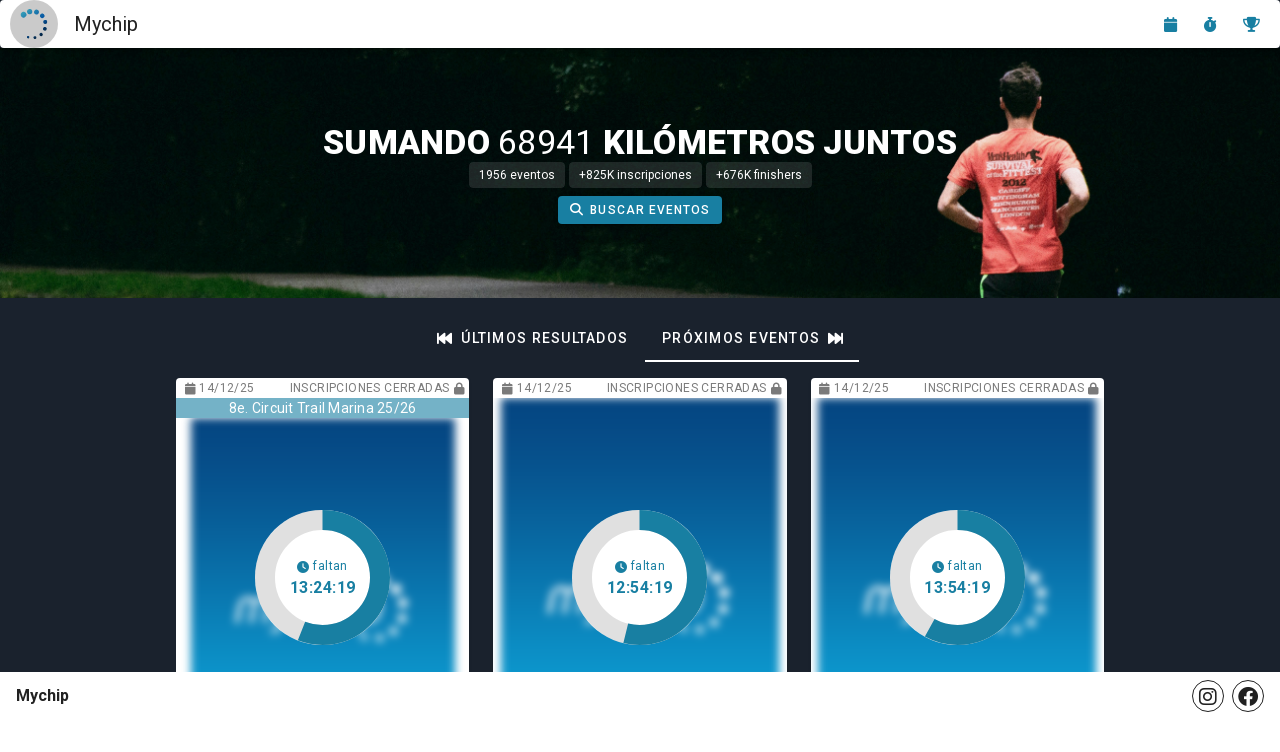

--- FILE ---
content_type: text/html
request_url: https://www.mychip.es/resultado/xix-marxa-sant-sebastia-la-vilavellasegunda-prueba-liga-femecv-2019-18
body_size: 322
content:
<!doctype html><html lang="en"><head><meta charset="utf-8"><meta http-equiv="X-UA-Compatible" content="IE=edge"><meta name="viewport" content="width=device-width,initial-scale=1"><link rel="apple-touch-icon" sizes="180x180" href="/favicon/apple-touch-icon.png"><link rel="icon" type="image/png" sizes="32x32" href="/favicon/favicon-32x32.png"><link rel="icon" type="image/png" sizes="16x16" href="/favicon/favicon-16x16.png"><link rel="manifest" href="/favicon/site.webmanifest"><title>Mychip</title><script async src="https://pagead2.googlesyndication.com/pagead/js/adsbygoogle.js?client=ca-pub-9421258775689022" crossorigin="anonymous"></script><script defer="defer" src="/js/chunk-vendors.80f6e439.js"></script><script defer="defer" src="/js/app.bb732459.js"></script><link href="/css/chunk-vendors.2a769f44.css" rel="stylesheet"><link href="/css/app.7522e981.css" rel="stylesheet"></head><body><noscript><strong>We're sorry but mychip-frontend doesn't work properly without JavaScript enabled. Please enable it to continue.</strong></noscript><div id="app"></div></body></html>

--- FILE ---
content_type: text/html; charset=utf-8
request_url: https://www.google.com/recaptcha/api2/aframe
body_size: 266
content:
<!DOCTYPE HTML><html><head><meta http-equiv="content-type" content="text/html; charset=UTF-8"></head><body><script nonce="s4Oz7AjIec5Eqv5qlTp0_A">/** Anti-fraud and anti-abuse applications only. See google.com/recaptcha */ try{var clients={'sodar':'https://pagead2.googlesyndication.com/pagead/sodar?'};window.addEventListener("message",function(a){try{if(a.source===window.parent){var b=JSON.parse(a.data);var c=clients[b['id']];if(c){var d=document.createElement('img');d.src=c+b['params']+'&rc='+(localStorage.getItem("rc::a")?sessionStorage.getItem("rc::b"):"");window.document.body.appendChild(d);sessionStorage.setItem("rc::e",parseInt(sessionStorage.getItem("rc::e")||0)+1);localStorage.setItem("rc::h",'1765652737880');}}}catch(b){}});window.parent.postMessage("_grecaptcha_ready", "*");}catch(b){}</script></body></html>

--- FILE ---
content_type: text/css
request_url: https://www.mychip.es/css/app.7522e981.css
body_size: 662
content:
[data-v-0bc66c0e] .v-img__img--cover{filter:blur(3px)!important}[data-v-274f040e] .v-overlay__scrim{opacity:.9!important}.sticky[data-v-144ccaa2]{position:sticky;left:0;background:linear-gradient(90deg,#fff,#fff 83%,hsla(0,0%,100%,0))}.sticky-hard[data-v-144ccaa2]{z-index:3}.svg-icon{font-family:FontAwesome}.blink_me{animation:blink 1s linear infinite}@keyframes blink{50%{opacity:.3}}.sticky[data-v-718a5550]{position:sticky;left:0;background:linear-gradient(90deg,#fff,#fff 83%,hsla(0,0%,100%,0))}.sticky-hard[data-v-718a5550]{z-index:3}.v-text-field--box .v-input__slot[data-v-7c47c616],.v-text-field--outline .v-input__slot[data-v-7c47c616]{min-height:auto!important;display:flex!important;align-items:center!important}[data-v-7c47c616] .v-img__img--cover{filter:blur(5px)!important}[data-v-00354519] .v-overlay__scrim{opacity:.9!important}.ribbon{width:150px;height:150px;overflow:hidden;position:absolute}.ribbon:after,.ribbon:before{position:absolute;z-index:-1;content:"";display:block}.ribbon span{position:absolute;display:block;width:225px;padding:7px 0;box-shadow:0 2px 1px rgba(0,0,0,.1);font:500 16px/1 Lato,sans-serif;text-shadow:0 1px 1px rgba(0,0,0,.2);text-transform:uppercase;text-align:center}.featured span{background-color:#4ec2c5;color:#1a222d}.external span{background-color:rgba(28,19,19,.45);color:#939393}.ribbon-top-right{top:-10px;right:-10px}.ribbon-top-right:after,.ribbon-top-right:before{border-top-color:transparent;border-right-color:transparent}.ribbon-top-right:before{top:0;left:22px}.ribbon-top-right:after{bottom:22px;right:0}.ribbon-top-right span{left:-27px;top:24px;transform:rotate(30deg)}@media print{.pagebreak{page-break-before:always}tbody{page-break-inside:avoid}}.qr_container img{width:100%}.lcd-text{font-family:Orbitron,monospace;color:#fff;font-size:2rem;letter-spacing:.1em;text-shadow:0 0 5px #fff,0 0 10px #fff;animation:pulse 1s infinite alternate}@keyframes pulse{0%{text-shadow:0 0 5px #fff,0 0 10px #fff;opacity:.85}50%{text-shadow:0 0 10px #fff,0 0 20px #fff;opacity:1}to{text-shadow:0 0 5px #fff,0 0 10px #fff;opacity:.85}}

--- FILE ---
content_type: image/svg+xml
request_url: https://www.mychip.es/img/mychip-logo.f6e232c5.svg
body_size: 542
content:
<svg id="Layer_1" data-name="Layer 1" xmlns="http://www.w3.org/2000/svg" xmlns:xlink="http://www.w3.org/1999/xlink" viewBox="0 0 141.73 141.73"><defs><style>.cls-1{fill:none;}.cls-2{clip-path:url(#clip-path);}.cls-3{fill:url(#linear-gradient);}</style><clipPath id="clip-path"><path class="cls-1" d="M114,90.81a8.66,8.66,0,1,0,11-5.47A8.65,8.65,0,0,0,114,90.81Zm.74-27.63a9.62,9.62,0,1,0,7.5-11.36A9.64,9.64,0,0,0,114.71,63.18Zm-12-38.79a10.57,10.57,0,1,0,14.92.9A10.58,10.58,0,0,0,102.67,24.39ZM44.91,127.58a5.77,5.77,0,1,0,3.65,7.29A5.77,5.77,0,0,0,44.91,127.58ZM71.73,10.81a11.54,11.54,0,1,0,14.61-7.3A11.57,11.57,0,0,0,71.73,10.81ZM68.79,136.33a6.73,6.73,0,1,0,5.26-7.92A6.72,6.72,0,0,0,68.79,136.33ZM62.63,10a12.49,12.49,0,1,0-9.74,14.75A12.5,12.5,0,0,0,62.63,10ZM99.24,114.78a7.69,7.69,0,1,0,10.86.66A7.68,7.68,0,0,0,99.24,114.78ZM12.51,16.88a13.47,13.47,0,1,0,19,1.15A13.45,13.45,0,0,0,12.51,16.88Z"/></clipPath><linearGradient id="linear-gradient" x1="9.14" y1="-16.01" x2="149.88" y2="184.99" gradientUnits="userSpaceOnUse"><stop offset="0" stop-color="#4cc0c2"/><stop offset="0.16" stop-color="#2f94b5"/><stop offset="0.34" stop-color="#1168a8"/><stop offset="0.43" stop-color="#0657a3"/><stop offset="0.54" stop-color="#05427c"/><stop offset="0.69" stop-color="#032647"/><stop offset="0.83" stop-color="#011120"/><stop offset="0.93" stop-color="#000509"/><stop offset="1"/></linearGradient></defs><g class="cls-2"><rect class="cls-3" x="-8.87" y="-3.4" width="176.76" height="175.77"/></g></svg>

--- FILE ---
content_type: text/javascript
request_url: https://www.mychip.es/js/app.bb732459.js
body_size: 121087
content:
(function(){var e={6700:function(e,t,a){var i={"./af":2786,"./af.js":2786,"./ar":867,"./ar-dz":4130,"./ar-dz.js":4130,"./ar-kw":6135,"./ar-kw.js":6135,"./ar-ly":6440,"./ar-ly.js":6440,"./ar-ma":7702,"./ar-ma.js":7702,"./ar-sa":6040,"./ar-sa.js":6040,"./ar-tn":7100,"./ar-tn.js":7100,"./ar.js":867,"./az":1083,"./az.js":1083,"./be":9808,"./be.js":9808,"./bg":8338,"./bg.js":8338,"./bm":7438,"./bm.js":7438,"./bn":8905,"./bn-bd":6225,"./bn-bd.js":6225,"./bn.js":8905,"./bo":1560,"./bo.js":1560,"./br":1278,"./br.js":1278,"./bs":622,"./bs.js":622,"./ca":2468,"./ca.js":2468,"./cs":5822,"./cs.js":5822,"./cv":877,"./cv.js":877,"./cy":7373,"./cy.js":7373,"./da":4780,"./da.js":4780,"./de":9740,"./de-at":217,"./de-at.js":217,"./de-ch":894,"./de-ch.js":894,"./de.js":9740,"./dv":5300,"./dv.js":5300,"./el":837,"./el.js":837,"./en-au":8348,"./en-au.js":8348,"./en-ca":7925,"./en-ca.js":7925,"./en-gb":2243,"./en-gb.js":2243,"./en-ie":6436,"./en-ie.js":6436,"./en-il":7207,"./en-il.js":7207,"./en-in":4175,"./en-in.js":4175,"./en-nz":6319,"./en-nz.js":6319,"./en-sg":1662,"./en-sg.js":1662,"./eo":2915,"./eo.js":2915,"./es":5655,"./es-do":5251,"./es-do.js":5251,"./es-mx":6112,"./es-mx.js":6112,"./es-us":1146,"./es-us.js":1146,"./es.js":5655,"./et":5603,"./et.js":5603,"./eu":7763,"./eu.js":7763,"./fa":6959,"./fa.js":6959,"./fi":1897,"./fi.js":1897,"./fil":2549,"./fil.js":2549,"./fo":4694,"./fo.js":4694,"./fr":4470,"./fr-ca":3049,"./fr-ca.js":3049,"./fr-ch":2330,"./fr-ch.js":2330,"./fr.js":4470,"./fy":5044,"./fy.js":5044,"./ga":9295,"./ga.js":9295,"./gd":2101,"./gd.js":2101,"./gl":8794,"./gl.js":8794,"./gom-deva":7884,"./gom-deva.js":7884,"./gom-latn":3168,"./gom-latn.js":3168,"./gu":5349,"./gu.js":5349,"./he":4206,"./he.js":4206,"./hi":94,"./hi.js":94,"./hr":316,"./hr.js":316,"./hu":2138,"./hu.js":2138,"./hy-am":1423,"./hy-am.js":1423,"./id":9218,"./id.js":9218,"./is":135,"./is.js":135,"./it":626,"./it-ch":150,"./it-ch.js":150,"./it.js":626,"./ja":9183,"./ja.js":9183,"./jv":4286,"./jv.js":4286,"./ka":2105,"./ka.js":2105,"./kk":7772,"./kk.js":7772,"./km":8758,"./km.js":8758,"./kn":9282,"./kn.js":9282,"./ko":3730,"./ko.js":3730,"./ku":1408,"./ku.js":1408,"./ky":3291,"./ky.js":3291,"./lb":6841,"./lb.js":6841,"./lo":5466,"./lo.js":5466,"./lt":7010,"./lt.js":7010,"./lv":7595,"./lv.js":7595,"./me":9861,"./me.js":9861,"./mi":5493,"./mi.js":5493,"./mk":5966,"./mk.js":5966,"./ml":7341,"./ml.js":7341,"./mn":5115,"./mn.js":5115,"./mr":370,"./mr.js":370,"./ms":9847,"./ms-my":1237,"./ms-my.js":1237,"./ms.js":9847,"./mt":2126,"./mt.js":2126,"./my":6165,"./my.js":6165,"./nb":4924,"./nb.js":4924,"./ne":6744,"./ne.js":6744,"./nl":3901,"./nl-be":9814,"./nl-be.js":9814,"./nl.js":3901,"./nn":3877,"./nn.js":3877,"./oc-lnc":2135,"./oc-lnc.js":2135,"./pa-in":5858,"./pa-in.js":5858,"./pl":4495,"./pl.js":4495,"./pt":9520,"./pt-br":7971,"./pt-br.js":7971,"./pt.js":9520,"./ro":6459,"./ro.js":6459,"./ru":1793,"./ru.js":1793,"./sd":950,"./sd.js":950,"./se":490,"./se.js":490,"./si":124,"./si.js":124,"./sk":4249,"./sk.js":4249,"./sl":4985,"./sl.js":4985,"./sq":1104,"./sq.js":1104,"./sr":9131,"./sr-cyrl":9915,"./sr-cyrl.js":9915,"./sr.js":9131,"./ss":5893,"./ss.js":5893,"./sv":8760,"./sv.js":8760,"./sw":1172,"./sw.js":1172,"./ta":7333,"./ta.js":7333,"./te":3110,"./te.js":3110,"./tet":2095,"./tet.js":2095,"./tg":7321,"./tg.js":7321,"./th":9041,"./th.js":9041,"./tk":9005,"./tk.js":9005,"./tl-ph":5768,"./tl-ph.js":5768,"./tlh":9444,"./tlh.js":9444,"./tr":2397,"./tr.js":2397,"./tzl":8254,"./tzl.js":8254,"./tzm":1106,"./tzm-latn":699,"./tzm-latn.js":699,"./tzm.js":1106,"./ug-cn":9288,"./ug-cn.js":9288,"./uk":7691,"./uk.js":7691,"./ur":3795,"./ur.js":3795,"./uz":6791,"./uz-latn":588,"./uz-latn.js":588,"./uz.js":6791,"./vi":5666,"./vi.js":5666,"./x-pseudo":4378,"./x-pseudo.js":4378,"./yo":5805,"./yo.js":5805,"./zh-cn":3839,"./zh-cn.js":3839,"./zh-hk":5726,"./zh-hk.js":5726,"./zh-mo":9807,"./zh-mo.js":9807,"./zh-tw":4152,"./zh-tw.js":4152};function s(e){var t=l(e);return a(t)}function l(e){if(!a.o(i,e)){var t=new Error("Cannot find module '"+e+"'");throw t.code="MODULE_NOT_FOUND",t}return i[e]}s.keys=function(){return Object.keys(i)},s.resolve=l,e.exports=s,s.id=6700},3595:function(e,t,a){"use strict";var i=a(9963),s=a(6252),l=a(3577),n=a(1457),o=a(4007),r=a(7072);const d={key:0,class:"ml-1"},c={class:"hidden-xs"};function u(e,t,a,i,u,m){const _=(0,s.up)("router-view");return(0,s.wg)(),(0,s.j4)(n.q,{"full-height":"",class:"bg-tertiary"},{default:(0,s.w5)((()=>["production"!=e.app_environment?((0,s.wg)(),(0,s.j4)(r.K,{key:0,density:"compact",color:"error"},{default:(0,s.w5)((()=>[(0,s.Uk)((0,l.zw)(e.now.format("DD/MM HH:mm:ss")),1),m.is_admin?((0,s.wg)(),(0,s.iD)("span",d,"- ADMIN")):(0,s.kq)("",!0),(0,s.Wm)(o.C),(0,s._)("span",c,(0,l.zw)(e.root_api)+" - ",1),(0,s.Uk)((0,l.zw)(e.app_environment),1)])),_:1})):(0,s.kq)("",!0),((0,s.wg)(),(0,s.j4)((0,s.LL)(this.$route.meta.layout),null,{default:(0,s.w5)((()=>[(0,s.Wm)(_)])),_:1}))])),_:1})}var m=a(8433),_=a(381),p=a.n(_),g=a(7043),h={welcome:e=>{const{normalize:t}=e;return t(["benvingut"])},event:e=>{const{normalize:t,plural:a}=e;return a([t(["cap esdeveniment"]),t(["esdeveniment"]),t(["esdeveniments"])])},slogan:{adding:e=>{const{normalize:t}=e;return t(["sumant"])},together:e=>{const{normalize:t}=e;return t(["junts"])}},constants:{event_status:{cancelled:e=>{const{normalize:t}=e;return t(["cancel.lat"])},registrations_not_opened:e=>{const{normalize:t}=e;return t(["inscripcions no obertes"])},registrations_opened:e=>{const{normalize:t}=e;return t(["inscripcions obertes"])},registrations_full:e=>{const{normalize:t}=e;return t(["inscripcions esgotades"])},registrations_closed:e=>{const{normalize:t}=e;return t(["inscripcions tancades"])},waiting_for_start:e=>{const{normalize:t}=e;return t(["esperant l'inici"])},live:e=>{const{normalize:t}=e;return t(["en directe"])},finished_provisional:e=>{const{normalize:t}=e;return t(["finalitzat"])},finished_official:e=>{const{normalize:t}=e;return t(["finalitzat"])}},sport:{walking:e=>{const{normalize:t}=e;return t(["caminar"])},running:e=>{const{normalize:t}=e;return t(["còrrer"])},trail_running:e=>{const{normalize:t}=e;return t(["còrrer per muntanya (trail)"])},hiking:e=>{const{normalize:t}=e;return t(["senderisme"])},time_trial_climb:e=>{const{normalize:t}=e;return t(["cronoescalada"])},cycling:e=>{const{normalize:t}=e;return t(["ciclisme"])},btt:e=>{const{normalize:t}=e;return t(["bicicleta per muntanya (BTT)"])},stages:e=>{const{normalize:t}=e;return t(["per etapes"])},biathlon:e=>{const{normalize:t}=e;return t(["biatló"])},triathlon:e=>{const{normalize:t}=e;return t(["triatló"])},swimming:e=>{const{normalize:t}=e;return t(["natació"])},open_waters:e=>{const{normalize:t}=e;return t(["aigües obertes"])},relays:e=>{const{normalize:t}=e;return t(["relleus"])},climbing:e=>{const{normalize:t}=e;return t(["escalada"])},other:e=>{const{normalize:t}=e;return t(["altres"])},roller_skating:e=>{const{normalize:t}=e;return t(["patinatge sobre rodes"])},nordic_walking:e=>{const{normalize:t}=e;return t(["marxa nòrdica"])}},chronotype:{all:e=>{const{normalize:t}=e;return t(["tots"])},individual_chrono:e=>{const{normalize:t}=e;return t(["contrarellotge"])},batched_chrono:e=>{const{normalize:t}=e;return t(["eixides per tandes"])}},gender:{male:e=>{const{normalize:t}=e;return t(["masculí"])},female:e=>{const{normalize:t}=e;return t(["femení"])},other:e=>{const{normalize:t}=e;return t(["altre"])}},extra_services:{coffee:e=>{const{normalize:t}=e;return t(["cafè"])},water:e=>{const{normalize:t}=e;return t(["aigua"])},food:e=>{const{normalize:t}=e;return t(["menjar"])},energy_food:e=>{const{normalize:t}=e;return t(["barretes energètiques"])},shower:e=>{const{normalize:t}=e;return t(["dutxa"])},beer:e=>{const{normalize:t}=e;return t(["cervessa"])},vegetarian:e=>{const{normalize:t}=e;return t(["menjar vegetarià"])},vegan:e=>{const{normalize:t}=e;return t(["menjar vegà"])},gluten_free:e=>{const{normalize:t}=e;return t(["menjar sense gluten"])},retirement:e=>{const{normalize:t}=e;return t(["punt de retirada"])},life_bag:e=>{const{normalize:t}=e;return t(["punt de bossa de vida"])},shelter:e=>{const{normalize:t}=e;return t(["refugi"])},sleep:e=>{const{normalize:t}=e;return t(["lloc per dormir"])},doctor:e=>{const{normalize:t}=e;return t(["metge"])},transfer:e=>{const{normalize:t}=e;return t(["trasllat amb transport"])},other:e=>{const{normalize:t}=e;return t(["altre"])},assistance:e=>{const{normalize:t}=e;return t(["punt d'assistència"])}},classification_type:{individual:e=>{const{normalize:t}=e;return t(["individual"])},teams:e=>{const{normalize:t}=e;return t(["equips"])}},reader_model_type:{gun:e=>{const{normalize:t}=e;return t(["pistola"])},case:e=>{const{normalize:t}=e;return t(["maleta"])}}},_event:{circuit_part:e=>{const{normalize:t}=e;return t(["Aquest esdeveniment forma part del circuit"])},register:e=>{const{normalize:t}=e;return t(["inscriu-te"])},registration_list:e=>{const{normalize:t}=e;return t(["llistat d'inscrits"])},edit_registration:e=>{const{normalize:t}=e;return t(["editar inscripció"])},date:e=>{const{normalize:t}=e;return t(["data"])},federation:e=>{const{normalize:t}=e;return t(["federació"])},organization:e=>{const{normalize:t}=e;return t(["organització"])},contact:e=>{const{normalize:t}=e;return t(["contacte"])},documents:e=>{const{normalize:t}=e;return t(["documents"])},modality:e=>{const{normalize:t,plural:a}=e;return a([t(["a"]),t(["modalitat"]),t(["modalitats"])])},edit:e=>{const{normalize:t}=e;return t(["editar"])},info:e=>{const{normalize:t}=e;return t(["informació"])},error_registration:e=>{const{normalize:t}=e;return t(["aquesta opció ja no està disponible"])},place:e=>{const{normalize:t}=e;return t(["lloc"])},datetime_at:e=>{const{normalize:t}=e;return t(["a les"])}},result_status:{finished:e=>{const{normalize:t}=e;return t(["finalitzat"])},out_of_time:e=>{const{normalize:t}=e;return t(["fora de temp"])},retired:e=>{const{normalize:t}=e;return t(["retirat"])},disqualified:e=>{const{normalize:t}=e;return t(["desqualificat"])},not_started:e=>{const{normalize:t}=e;return t(["no comença"])},started:e=>{const{normalize:t}=e;return t(["començat"])}},_modality:{},language_name:e=>{const{normalize:t}=e;return t(["Valencià"])},page_titles:{calendar:e=>{const{normalize:t}=e;return t(["Calendari d'esdeveniments"])},results:e=>{const{normalize:t}=e;return t(["Resultats"])},registrations:e=>{const{normalize:t}=e;return t(["Llistat d'inscrits"])},event_list:{next:e=>{const{normalize:t}=e;return t(["Calendari d'esdeveniments"])},past:e=>{const{normalize:t}=e;return t(["Resultats"])}}},_event_list:{filter:e=>{const{normalize:t}=e;return t(["Filtrar"])},filter_applied:e=>{const{normalize:t}=e;return t(["filtres aplicats"])},show_filters:e=>{const{normalize:t}=e;return t(["mostrar filtres"])},hide_filters:e=>{const{normalize:t}=e;return t(["ocultar filtres"])},filters_name:{name:e=>{const{normalize:t}=e;return t(["Per nom"])},sport:e=>{const{normalize:t}=e;return t(["Per esport"])},date:e=>{const{normalize:t}=e;return t(["Per data"])},date_values:{all:e=>{const{normalize:t}=e;return t(["totes"])},one_month:e=>{const{normalize:t}=e;return t(["d'aquí a 1 mes"])},three_months:e=>{const{normalize:t}=e;return t(["d'ara a 3 mesos"])},six_months:e=>{const{normalize:t}=e;return t(["d'ara a mig any"])},one_year:e=>{const{normalize:t}=e;return t(["d'ara a un any"])}},distance:e=>{const{normalize:t}=e;return t(["Per distància"])},slider:{all:e=>{const{normalize:t}=e;return t(["qualsevol"])},to:e=>{const{normalize:t}=e;return t(["fins a"])},from:e=>{const{normalize:t}=e;return t(["des de"])},more_than:e=>{const{normalize:t}=e;return t(["més de"])}},slope:e=>{const{normalize:t}=e;return t(["Desnivell positiu"])},nearby:e=>{const{normalize:t}=e;return t(["A prop de mi"])},nearby_alert:e=>{const{normalize:t}=e;return t(["Activa els servicis de localització per poder utilitzar aquest filtre"])}}},units:{metric:e=>{const{normalize:t}=e;return t(["Mètric"])},imperial:e=>{const{normalize:t}=e;return t(["Imperial"])},distance:{metric:e=>{const{normalize:t}=e;return t(["quilòmetres"])},imperial:e=>{const{normalize:t}=e;return t(["milles"])}}}},f={welcome:e=>{const{normalize:t}=e;return t(["welcome"])},event:e=>{const{normalize:t,plural:a}=e;return a([t(["no events"]),t(["event"]),t([" events"])])},slogan:{adding:e=>{const{normalize:t}=e;return t(["adding"])},together:e=>{const{normalize:t}=e;return t(["together"])}},constants:{event_status:{cancelled:e=>{const{normalize:t}=e;return t(["cancelled"])},registrations_not_opened:e=>{const{normalize:t}=e;return t(["registrations not opened"])},registrations_opened:e=>{const{normalize:t}=e;return t(["registration opened"])},registrations_full:e=>{const{normalize:t}=e;return t(["sold out"])},registrations_closed:e=>{const{normalize:t}=e;return t(["registrations closed"])},waiting_for_start:e=>{const{normalize:t}=e;return t(["waiting for start"])},live:e=>{const{normalize:t}=e;return t(["live"])},finished_provisional:e=>{const{normalize:t}=e;return t(["finished"])},finished_official:e=>{const{normalize:t}=e;return t(["finished"])}},sport:{walking:e=>{const{normalize:t}=e;return t(["walking"])},running:e=>{const{normalize:t}=e;return t(["running"])},trail_running:e=>{const{normalize:t}=e;return t(["trail running"])},hiking:e=>{const{normalize:t}=e;return t(["hikin"])},time_trial_climb:e=>{const{normalize:t}=e;return t(["time trial climb"])},cycling:e=>{const{normalize:t}=e;return t(["cycling"])},btt:e=>{const{normalize:t}=e;return t(["mountain bike"])},stages:e=>{const{normalize:t}=e;return t(["stages"])},biathlon:e=>{const{normalize:t}=e;return t(["biathlon"])},triathlon:e=>{const{normalize:t}=e;return t(["triathlon"])},swimming:e=>{const{normalize:t}=e;return t(["swimming"])},open_waters:e=>{const{normalize:t}=e;return t(["open waters"])},relays:e=>{const{normalize:t}=e;return t(["relays"])},climbing:e=>{const{normalize:t}=e;return t(["climbing"])},other:e=>{const{normalize:t}=e;return t(["other"])},roller_skating:e=>{const{normalize:t}=e;return t(["roller skating"])},nordic_walking:e=>{const{normalize:t}=e;return t(["nordic walking"])}},chronotype:{all:e=>{const{normalize:t}=e;return t(["all"])},individual_chrono:e=>{const{normalize:t}=e;return t(["individual time trial"])},batched_chrono:e=>{const{normalize:t}=e;return t(["batch starts"])}},gender:{male:e=>{const{normalize:t}=e;return t(["male"])},female:e=>{const{normalize:t}=e;return t(["female"])},other:e=>{const{normalize:t}=e;return t(["other"])}},extra_services:{coffee:e=>{const{normalize:t}=e;return t(["coffee"])},water:e=>{const{normalize:t}=e;return t(["water"])},food:e=>{const{normalize:t}=e;return t(["food"])},energy_food:e=>{const{normalize:t}=e;return t(["energy bars"])},shower:e=>{const{normalize:t}=e;return t(["shower"])},beer:e=>{const{normalize:t}=e;return t(["beer"])},vegetarian:e=>{const{normalize:t}=e;return t(["vegetarian food"])},vegan:e=>{const{normalize:t}=e;return t(["vegan food"])},gluten_free:e=>{const{normalize:t}=e;return t(["gluten-free food"])},retirement:e=>{const{normalize:t}=e;return t(["withdrawal point"])},life_bag:e=>{const{normalize:t}=e;return t(["life-bag point"])},shelter:e=>{const{normalize:t}=e;return t(["shelter"])},sleep:e=>{const{normalize:t}=e;return t(["sleep place"])},doctor:e=>{const{normalize:t}=e;return t(["doctor"])},transfer:e=>{const{normalize:t}=e;return t(["transfer with transport"])},other:e=>{const{normalize:t}=e;return t(["other"])},assistance:e=>{const{normalize:t}=e;return t(["assistance point"])}},classification_type:{individual:e=>{const{normalize:t}=e;return t(["individual"])},teams:e=>{const{normalize:t}=e;return t(["teams"])}},reader_model_type:{gun:e=>{const{normalize:t}=e;return t(["gun"])},case:e=>{const{normalize:t}=e;return t(["case"])}}},_event:{circuit_part:e=>{const{normalize:t}=e;return t(["this event is part of the circuit"])},register:e=>{const{normalize:t}=e;return t(["register"])},registration_list:e=>{const{normalize:t}=e;return t(["registration list"])},edit_registration:e=>{const{normalize:t}=e;return t(["edit registration"])},date:e=>{const{normalize:t}=e;return t(["date"])},federation:e=>{const{normalize:t}=e;return t(["federation"])},organization:e=>{const{normalize:t}=e;return t(["organizer"])},contact:e=>{const{normalize:t}=e;return t(["contact"])},documents:e=>{const{normalize:t}=e;return t(["documents"])},modality:e=>{const{normalize:t,plural:a}=e;return a([t(["a"]),t(["modality"]),t(["modalities"])])},edit:e=>{const{normalize:t}=e;return t(["edit"])},info:e=>{const{normalize:t}=e;return t(["information"])},error_registration:e=>{const{normalize:t}=e;return t(["option not available anymore"])},place:e=>{const{normalize:t}=e;return t(["place"])},datetime_at:e=>{const{normalize:t}=e;return t(["at"])}},result_status:{finished:e=>{const{normalize:t}=e;return t(["finished"])},out_of_time:e=>{const{normalize:t}=e;return t(["out of time"])},retired:e=>{const{normalize:t}=e;return t(["withdrawn"])},disqualified:e=>{const{normalize:t}=e;return t(["disqualified"])},not_started:e=>{const{normalize:t}=e;return t(["not started"])},started:e=>{const{normalize:t}=e;return t(["started"])}},_modality:{},language_name:e=>{const{normalize:t}=e;return t(["English"])},page_titles:{calendar:e=>{const{normalize:t}=e;return t(["Events calendar"])},results:e=>{const{normalize:t}=e;return t(["Classifications"])},registrations:e=>{const{normalize:t}=e;return t(["Registration list"])},event_list:{next:e=>{const{normalize:t}=e;return t(["Event calendar"])},past:e=>{const{normalize:t}=e;return t(["Classifications"])}}},_event_list:{filter:e=>{const{normalize:t}=e;return t(["Filter"])},filter_applied:e=>{const{normalize:t}=e;return t(["filters applied"])},show_filters:e=>{const{normalize:t}=e;return t(["show filters"])},hide_filters:e=>{const{normalize:t}=e;return t(["hide filters"])},filters_name:{name:e=>{const{normalize:t}=e;return t(["By name"])},sport:e=>{const{normalize:t}=e;return t(["By sport"])},date:e=>{const{normalize:t}=e;return t(["By date"])},date_values:{all:e=>{const{normalize:t}=e;return t(["all"])},one_month:e=>{const{normalize:t}=e;return t(["1 month from now"])},three_months:e=>{const{normalize:t}=e;return t(["3 months from now"])},six_months:e=>{const{normalize:t}=e;return t(["half a year from now"])},one_year:e=>{const{normalize:t}=e;return t(["one year from now"])}},distance:e=>{const{normalize:t}=e;return t(["By distance"])},slider:{all:e=>{const{normalize:t}=e;return t(["any"])},to:e=>{const{normalize:t}=e;return t(["up to"])},from:e=>{const{normalize:t}=e;return t(["from"])},more_than:e=>{const{normalize:t}=e;return t(["more than"])}},slope:e=>{const{normalize:t}=e;return t(["Slope"])},nearby:e=>{const{normalize:t}=e;return t(["Near me"])},nearby_alert:e=>{const{normalize:t}=e;return t(["Activate location services to use this filter"])}}},units:{metric:e=>{const{normalize:t}=e;return t(["Metric"])},imperial:e=>{const{normalize:t}=e;return t(["Imperial"])},distance:{metric:e=>{const{normalize:t}=e;return t(["kilometers"])},imperial:e=>{const{normalize:t}=e;return t(["miles"])}}}},w={welcome:e=>{const{normalize:t}=e;return t(["bienvenido"])},event:e=>{const{normalize:t,plural:a}=e;return a([t(["ningún evento"]),t(["evento"]),t(["eventos"])])},slogan:{adding:e=>{const{normalize:t}=e;return t(["sumando"])},together:e=>{const{normalize:t}=e;return t(["juntos"])}},constants:{event_status:{cancelled:e=>{const{normalize:t}=e;return t(["cancelado"])},registrations_not_opened:e=>{const{normalize:t}=e;return t(["inscripciones no abiertas"])},registrations_opened:e=>{const{normalize:t}=e;return t(["inscripciones abiertas"])},registrations_full:e=>{const{normalize:t}=e;return t(["inscripciones agotadas"])},registrations_closed:e=>{const{normalize:t}=e;return t(["inscripciones cerradas"])},waiting_for_start:e=>{const{normalize:t}=e;return t(["esperando a empezar"])},live:e=>{const{normalize:t}=e;return t(["en directo"])},finished_provisional:e=>{const{normalize:t}=e;return t(["finalizado"])},finished_official:e=>{const{normalize:t}=e;return t(["finalizado"])}},sport:{walking:e=>{const{normalize:t}=e;return t(["caminar"])},running:e=>{const{normalize:t}=e;return t(["correr"])},trail_running:e=>{const{normalize:t}=e;return t(["correr por montaña (trail)"])},hiking:e=>{const{normalize:t}=e;return t(["sendersimo"])},time_trial_climb:e=>{const{normalize:t}=e;return t(["cronoescalada"])},cycling:e=>{const{normalize:t}=e;return t(["ciclismo"])},btt:e=>{const{normalize:t}=e;return t(["bicicleta por montaña (BTT)"])},stages:e=>{const{normalize:t}=e;return t(["por etapas"])},biathlon:e=>{const{normalize:t}=e;return t(["biatlón"])},triathlon:e=>{const{normalize:t}=e;return t(["triatlón"])},swimming:e=>{const{normalize:t}=e;return t(["natación"])},open_waters:e=>{const{normalize:t}=e;return t(["aguas abiertas"])},relays:e=>{const{normalize:t}=e;return t(["relevos"])},climbing:e=>{const{normalize:t}=e;return t(["escalada"])},other:e=>{const{normalize:t}=e;return t(["otros"])},roller_skating:e=>{const{normalize:t}=e;return t(["patinaje sobre ruedas"])},nordic_walking:e=>{const{normalize:t}=e;return t(["marcha nórdica"])}},chronotype:{all:e=>{const{normalize:t}=e;return t(["todos"])},individual_chrono:e=>{const{normalize:t}=e;return t(["contrarreloj"])},batched_chrono:e=>{const{normalize:t}=e;return t(["salidas por tandas"])}},gender:{male:e=>{const{normalize:t}=e;return t(["masculino"])},female:e=>{const{normalize:t}=e;return t(["femenino"])},other:e=>{const{normalize:t}=e;return t(["otro"])}},extra_services:{coffee:e=>{const{normalize:t}=e;return t(["café"])},water:e=>{const{normalize:t}=e;return t(["agua"])},food:e=>{const{normalize:t}=e;return t(["comida sólida"])},energy_food:e=>{const{normalize:t}=e;return t(["barritas energéticas"])},shower:e=>{const{normalize:t}=e;return t(["ducha"])},beer:e=>{const{normalize:t}=e;return t(["cerveza"])},vegetarian:e=>{const{normalize:t}=e;return t(["comida vegetariana"])},vegan:e=>{const{normalize:t}=e;return t(["comida vegana"])},gluten_free:e=>{const{normalize:t}=e;return t(["comida sin gluten"])},retirement:e=>{const{normalize:t}=e;return t(["punto de retirada"])},life_bag:e=>{const{normalize:t}=e;return t(["punto de bolsa de vida"])},shelter:e=>{const{normalize:t}=e;return t(["refugio"])},sleep:e=>{const{normalize:t}=e;return t(["lugar para dormir"])},doctor:e=>{const{normalize:t}=e;return t(["médico"])},transfer:e=>{const{normalize:t}=e;return t(["traslado con transporte"])},other:e=>{const{normalize:t}=e;return t(["otro"])},assistance:e=>{const{normalize:t}=e;return t(["punto de asistencia"])}},classification_type:{individual:e=>{const{normalize:t}=e;return t(["individual"])},teams:e=>{const{normalize:t}=e;return t(["equipos"])}},reader_model_type:{gun:e=>{const{normalize:t}=e;return t(["pistola"])},case:e=>{const{normalize:t}=e;return t(["maleta"])}}},_event:{circuit_part:e=>{const{normalize:t}=e;return t(["este evento es parte del circuit"])},register:e=>{const{normalize:t}=e;return t(["inscríbete"])},registration_list:e=>{const{normalize:t}=e;return t(["listado de inscritos"])},edit_registration:e=>{const{normalize:t}=e;return t(["editar  inscripción"])},date:e=>{const{normalize:t}=e;return t(["fecha"])},federation:e=>{const{normalize:t}=e;return t(["federación"])},organization:e=>{const{normalize:t}=e;return t(["organización"])},contact:e=>{const{normalize:t}=e;return t(["contacto"])},documents:e=>{const{normalize:t}=e;return t(["documentos"])},modality:e=>{const{normalize:t,plural:a}=e;return a([t(["a"]),t(["modalidad"]),t(["modalitades"])])},edit:e=>{const{normalize:t}=e;return t(["editar"])},info:e=>{const{normalize:t}=e;return t(["información"])},error_registration:e=>{const{normalize:t}=e;return t(["esta opción ya no está disponible"])},place:e=>{const{normalize:t}=e;return t(["lugar"])},datetime_at:e=>{const{normalize:t}=e;return t(["a las"])}},result_status:{finished:e=>{const{normalize:t}=e;return t(["finalizado"])},out_of_time:e=>{const{normalize:t}=e;return t(["fuera de tiempo"])},retired:e=>{const{normalize:t}=e;return t(["retirado"])},disqualified:e=>{const{normalize:t}=e;return t(["descalificado"])},not_started:e=>{const{normalize:t}=e;return t(["no empieza"])},started:e=>{const{normalize:t}=e;return t(["empezado"])}},_modality:{},language_name:e=>{const{normalize:t}=e;return t(["Español"])},page_titles:{calendar:e=>{const{normalize:t}=e;return t(["Calendario de eventos"])},results:e=>{const{normalize:t}=e;return t(["Resultados"])},registrations:e=>{const{normalize:t}=e;return t(["Listado de inscritos"])},event_list:{next:e=>{const{normalize:t}=e;return t(["Calendario de eventos"])},past:e=>{const{normalize:t}=e;return t(["Resultados"])}}},_event_list:{filter:e=>{const{normalize:t}=e;return t(["Filtrar"])},filter_applied:e=>{const{normalize:t}=e;return t(["filtros aplicados"])},show_filters:e=>{const{normalize:t}=e;return t(["mostrar filtros"])},hide_filters:e=>{const{normalize:t}=e;return t(["ocultar filtros"])},filters_name:{name:e=>{const{normalize:t}=e;return t(["Por nombre"])},sport:e=>{const{normalize:t}=e;return t(["Por deporte"])},date:e=>{const{normalize:t}=e;return t(["Por fecha"])},date_values:{all:e=>{const{normalize:t}=e;return t(["todas"])},one_month:e=>{const{normalize:t}=e;return t(["hasta dentro de un mes"])},three_months:e=>{const{normalize:t}=e;return t(["hasta dentro de 3 meses"])},six_months:e=>{const{normalize:t}=e;return t(["hasta dentro de medio año"])},one_year:e=>{const{normalize:t}=e;return t(["hasta dentro de un año"])}},distance:e=>{const{normalize:t}=e;return t(["Por distancia"])},slider:{all:e=>{const{normalize:t}=e;return t(["cualquiera"])},to:e=>{const{normalize:t}=e;return t(["hasta"])},from:e=>{const{normalize:t}=e;return t(["desde"])},more_than:e=>{const{normalize:t}=e;return t(["más de"])}},slope:e=>{const{normalize:t}=e;return t(["Desnivel positivo"])},nearby:e=>{const{normalize:t}=e;return t(["Cerca de mi"])},nearby_alert:e=>{const{normalize:t}=e;return t(["Activa los servicios de localización para utilizar este filtro"])}}},units:{metric:e=>{const{normalize:t}=e;return t(["Métrico"])},imperial:e=>{const{normalize:t}=e;return t(["Imperial"])},distance:{metric:e=>{const{normalize:t}=e;return t(["kilómetros"])},imperial:e=>{const{normalize:t}=e;return t(["millas"])}}}};const y="en",k="en",v=["en","ca","es"],b=["metric","imperial"];var z=(0,g.o)({locale:y||"en",fallbackLocale:k||"en",messages:{ca:h,en:f,es:w}}),x=a(3907),W=a(4702),D=(0,x.MT)({state:{language:"en",units:"metric",name:null,token:null,roles:null,autoload:0,reports:{},reports_prizes:{},validation_codes:{},prefinish_config:{}},getters:{is_admin(e){return null!==e.roles&&e.roles.includes("admin")},is_cm(e){return null!==e.roles&&e.roles.includes("community_manager")},is_timer(e){return null!==e.roles&&e.roles.includes("timer")},is_authenticated(e){return null!==e.token},name(e){return e.name},roles(e){return e.roles},token(e){return e.token},units(e){return e.units},language(e){return e.language},autoload(e){return e.autoload},reports(e){return e.reports},reports_prizes(e){return e.reports_prizes},validation_codes(e){return e.validation_codes},prefinish_config(e){return e.prefinish_config}},mutations:{changeLang(e,{new_lang:t}){this.state.language=t},changeUnits(e,{new_units:t}){this.state.units=t},changeToken(e,{new_token:t}){this.state.token=t},changeRole(e,{new_role:t}){this.state.roles=t},changeName(e,{new_name:t}){this.state.name=t},changeAutoload(e,{new_autoload:t}){this.state.autoload=t},changeReports(e,{new_reports:t}){this.state.reports=t},changeReportsPrizes(e,{new_reports_prizes:t}){this.state.reports_prizes=t},changeValidationCodes(e,{event_token:t,pin:a}){this.state.validation_codes[t]=a},changePrefinishConfig(e,t){e.prefinish_config={...e.prefinish_config,...t}}},actions:{},modules:{},plugins:[(0,W.Z)()]}),q=a(2201),U=a.p+"img/mychip-logo.f6e232c5.svg",j=a(2683),$=a(4520),V=a(9195),C=a(9914),Y=a(5911),H=a(7695),E=a(6334),A=a(9474),M=a(1492),T=a(1669),I=a(9003),L=a(3379),K=a(7737),P=a(7074),S=a(4543),O=a(6342),Z=a(5959),N=a(5539),R=a(9289),G=a(4147),F=a(3732),B=a(3881),J=a(6753),Q=a(897),X=a(1820);const ee=(0,s._)("h4",{class:"mb-2 text-center text-uppercase font-weight-light"},"Patrocinadores & Partners",-1),te=["href"],ae={class:"text-center"},ie=(0,s._)("h4",null,"Eventos",-1),se=(0,s._)("h4",null,"Servicios",-1),le=(0,s._)("h4",null,"Información",-1),ne=(0,s._)("span",{class:"text-h5"},"Aviso legal",-1),oe=(0,s._)("section",null,[(0,s._)("p",null,[(0,s.Uk)("El sitio web Mychip es propiedad de "),(0,s._)("strong",null,"MYCHIP, Tu Evento Deportivo SLU"),(0,s.Uk)(" con "),(0,s._)("strong",null,"CIF B98908445"),(0,s._)("br"),(0,s.Uk)(" Inscrita en el registro mecantil de Valencia, tomo 9852 folio 86, inscripción primera con hoja V-161529."),(0,s._)("br"),(0,s.Uk)(" El domicilio social se encuentra en la "),(0,s._)("strong",null,"C/ Cervantes 18 de Villanueva de Castellón 46270, Valencia (España)"),(0,s.Uk)("."),(0,s._)("br"),(0,s.Uk)(" Mail de contacto "),(0,s._)("a",{href:"mailto:info@mychip.es"},"info@mychip.es")]),(0,s._)("p",null,"Información LSSI Cláusula de información general"),(0,s._)("p",null,[(0,s._)("strong",null,"Mychip, tu evento deportivo SLU"),(0,s.Uk)(" , en cumplimiento de la Ley 34/2002, de 11 de julio, de servicios de la sociedad de la información y de comercio electrónico, le informa de que: "),(0,s._)("br"),(0,s.Uk)(" Su denominación social es  "),(0,s._)("strong",null,"Mychip, tu evento deportivo SLU"),(0,s.Uk)("  "),(0,s._)("br"),(0,s.Uk)(" Su domicilio social está en C/ Cervantes 18 , 46270 Villanueva de Castellón"),(0,s._)("br"),(0,s.Uk)(" CIF: B98908445")]),(0,s._)("p",null,[(0,s.Uk)("Web: www.mychip.es . "),(0,s._)("br"),(0,s.Uk)(" Registro mercantil de Valencia. "),(0,s._)("br"),(0,s.Uk)(" Tomo: 10273 Folio: 125 Hoja: V-175911.")]),(0,s._)("ol",null,[(0,s._)("li",null,"Por el mero uso de este sitio web, el usuario manifiesta su aceptación sin reservas de las presentes condiciones de uso. "),(0,s._)("li",null,[(0,s.Uk)('Algunos de los servicios o información podrán requerir la autenticación del usuario mediante "correo electrónico" (email) y "contraseña" (password), que previamente le habrá facilitado '),(0,s._)("strong",null,"Mychip, tu evento deportivo SLU"),(0,s.Uk)(" "),(0,s._)("strong",null,"."),(0,s.Uk)(" El usuario garantiza la confidencialidad de estos datos, comprometiéndose a comunicar a "),(0,s._)("strong",null,"Mychip, tu evento deportivo SLU"),(0,s.Uk)("  cualquier situación que haya llevado a la pérdida de dicha confidencialidad. ")]),(0,s._)("li",null,[(0,s.Uk)("El usuario se obliga a no utilizar el sitio web ni la información ofrecida en el mismo para la realización de actividades contrarias a las leyes, a la moral, al orden público y, en general, a hacer un uso conforme a las presentes condiciones de uso. Ambos, acceso e información, es responsabilidad exclusiva de quien lo realiza, sin que pueda responsabilizarse a "),(0,s._)("strong",null,"Mychip, tu evento deportivo SLU"),(0,s.Uk)("  de los daños o perjuicios que pudieran derivarse de dicho acceso o uso de la información ajenas a su voluntad. ")]),(0,s._)("li",null,[(0,s._)("strong",null,"Mychip, tu evento deportivo SLU"),(0,s.Uk)("  no será responsable de los errores en el acceso al sitio web o en sus contenidos, poniendo la mayor diligencia en que los mismos no se produzcan. ")]),(0,s._)("li",null,"En cumplimiento de la legislación vigente en materia de Protección de Datos, se informa:"),(0,s._)("ol",null,[(0,s._)("li",null,"Que sus datos personales se incorporarán al fichero denominado")])]),(0,s._)("ol",null,[(0,s._)("ol",null,[(0,s._)("ul",null,[(0,s._)("li",null,"USUARIOS WEB")]),(0,s._)("li",null,"Que si se inscribe en pruebas realizadas en países fuera de la Unión Europea sus datos serán cedidos para las finalidades de gestión de su participación a países con un nivel de seguridad no reconocido por la UE, lo cual acepta y consiente expresamente. "),(0,s._)("li",null,"Que puede ejercitar sus derechos de acceso, cancelación y oposición ante el responsable del fichero. "),(0,s._)("li",null,[(0,s.Uk)("Que el responsable del fichero tratamiento es "),(0,s._)("strong",null,"Mychip, tu evento deportivo SLU"),(0,s.Uk)("   ubicado en  C/. Cervantes 18. 46270 Villanueva de Castellón ")])]),(0,s._)("li",null,[(0,s.Uk)("Las marcas, rótulos, signos distintivos o logos de "),(0,s._)("strong",null,"Mychip, tu evento deportivo SLU"),(0,s.Uk)("  que aparecen en la página web son titularidad de "),(0,s._)("strong",null,"Mychip, tu evento deportivo SLU"),(0,s.Uk)("  y están debidamente registrados. Igual referencia se hace al dominio www.mychip.es. Todos los textos, dibujos gráficos, vídeos o soportes de audio, propiedad de "),(0,s._)("strong",null,"Mychip, tu evento deportivo SLU"),(0,s.Uk)("  no podrán ser objeto de ulterior modificación, copia, alteración, reproducción, adaptación o traducción por parte del usuario o de terceros sin la expresa autorización por parte de "),(0,s._)("strong",null,"Mychip, tu evento deportivo SLU"),(0,s.Uk)(" , salvo que se indique lo contrario. El uso no autorizado de la información contenida en este sitio web, así como la cesión de los derechos de propiedad intelectual o industrial dará lugar a las responsabilidades legalmente establecidas. ")])]),(0,s._)("ol",null,[(0,s._)("ul",null,[(0,s._)("li",null,[(0,s.Uk)("El establecimiento de cualquier hiperenlace desde una página web ajena, a cualesquiera de las páginas del sitio web de "),(0,s._)("strong",null,"Mychip, tu evento deportivo SLU"),(0,s.Uk)("  estará sometido a las siguientes condiciones: ")]),(0,s._)("li",null,[(0,s.Uk)("No se permite la reproducción ni total ni parcial de ninguno de los servicios contenidos en el sitio web de "),(0,s._)("strong",null,"Mychip, tu evento deportivo SLU"),(0,s.Uk)("  ")]),(0,s._)("li",null,[(0,s.Uk)("No se establecerán Deep-links con el sitio web de "),(0,s._)("strong",null,"Mychip, tu evento deportivo SLU"),(0,s.Uk)("  ni de sus servicios, ni se creará un browser o un border enviroment sobre las mismas. ")]),(0,s._)("li",null,[(0,s.Uk)("No se incluirá ninguna manifestación falsa, inexacta o incorrecta sobre las páginas del sitio web de "),(0,s._)("strong",null,"Mychip, tu evento deportivo SLU"),(0,s.Uk)(" "),(0,s._)("strong",null,"."),(0,s.Uk)(" y sus servicios y, en particular, salvo aquellos signos que formen parte del mismo hiperenlace a la página web "),(0,s._)("strong",null,"Mychip, tu evento deportivo SLU"),(0,s.Uk)(" , no contendrá ninguna marca, nombre comercial, rótulo de establecimiento, denominación, logotipo, eslogan u otros signos distintivos pertenecientes "),(0,s._)("strong",null,"Mychip, tu evento deportivo SLU"),(0,s.Uk)("  ")]),(0,s._)("li",null,[(0,s.Uk)("Bajo ninguna circunstancia, "),(0,s._)("strong",null,"Mychip, tu evento deportivo SLU"),(0,s.Uk)("  será responsable de los contenidos o servicios puestos a disposición del público en la página web desde la que se realice el hiperenlace ni de las informaciones o manifestaciones incluidas en las mismas. ")])])]),(0,s._)("p",null,[(0,s.Uk)("Cualquier hiperenlace a la web de "),(0,s._)("strong",null,"Mychip, tu evento deportivo SLU"),(0,s.Uk)("  se efectuará a su página principal.")]),(0,s._)("ol",null,[(0,s._)("li",null,[(0,s._)("strong",null,"Mychip, tu evento deportivo SLU"),(0,s.Uk)("  informa al usuario del sitio web que puede ser necesaria la cumplimentación de formularios o impresos on-line con el fin de una adecuada prestación del servicio. ")]),(0,s._)("li",null,[(0,s.Uk)("Las condiciones de uso de este sitio web tienen carácter indefinido. "),(0,s._)("strong",null,"Mychip, tu evento deportivo SLU"),(0,s.Uk)("  podrá, en cualquier momento, modificarlas o introducir nuevos términos, comprometiéndose a publicarlas en este sitio web. La prestación del servicio de este sitio web y las presentes condiciones de uso se rigen por la Ley española. Las partes, con renuncia expresa a cualquier otro fuero que pudiera corresponderles, acuerdan someterse a la jurisdicción de los Juzgados y Tribunales de Xàtiva ")]),(0,s._)("li",null,[(0,s.Uk)("9. En cumplimiento de la legislación vigente en materia de Protección de Datos de Carácter Personal: Derecho de información en la recogida de datos, le comunicamos que nos comprometemos a garantizar la privacidad de sus datos personales recogidos en esta página. Le informamos que los datos personales recogidos, serán incorporados a un fichero bajo nuestra responsabilidad, para el tratamiento de datos de carácter personal, con la finalidad de informarle de los servicios que ofrecemos. Como interesado directo, tiene derecho de acceso, rectificación, cancelación y oposición al tratamiento de la información que le concierne y autoriza a que pase a formar parte de nuestros ficheros, Puede ejercitar sus derechos sobre el tratamiento de datos personales ante "),(0,s._)("strong",null,"Mychip, tu evento deportivo SLU"),(0,s.Uk)("  ubicado en C/ Cervantes 18, 46270 Villanueva de Castellón. Los fines del tratamiento son, gestión contable, fiscal y administrativa, así como el envío de publicidad de nuestros servicios en el caso de que nos haya dado su consentimiento. De conformidad con la legislación vigente de Protección de Datos, se informa: ")]),(0,s._)("ul",null,[(0,s._)("li",null,"Que sus datos personales se incorporarán al Tratamiento denominado Clientes")])]),(0,s._)("p",null," ")],-1),re=(0,s._)("h6",{class:"text-center"},"Mychip 2012-2024",-1),de={key:0};function ce(e,t,a,i,n,r){const d=(0,s.up)("AdSense"),c=(0,s.Q2)("t");return(0,s.wg)(),(0,s.iD)(s.HY,null,[(0,s.Wm)(j.L,{color:"",app:"",density:"compact",rounded:""},{default:(0,s.w5)((()=>[(0,s.Wm)($.g,{to:{name:"Home"},flat:""},{default:(0,s.w5)((()=>[(0,s.Wm)(P.f,{class:"mx-2",src:U,height:"30px",width:"30px"})])),_:1}),(0,s.Wm)(J.q,{class:"hidden-xs"},{default:(0,s.w5)((()=>[(0,s.Uk)("Mychip")])),_:1}),(0,s.Wm)(V.T,{color:"primary",icon:"",size:"small",to:{name:"EventCalendar",params:{type:"next"}}},{default:(0,s.w5)((()=>[(0,s.Wm)(X.N,{text:"Eventos",activator:"parent",location:"bottom"}),(0,s.Wm)(K.t,{size:"small",icon:"fa-solid fa-calendar"})])),_:1}),(0,s.Wm)(V.T,{color:"primary",icon:"",size:"small",to:{name:"EventCalendar",params:{type:"past"}}},{default:(0,s.w5)((()=>[(0,s.Wm)(X.N,{text:"Resultados",activator:"parent",location:"bottom"}),(0,s.Wm)(K.t,{size:"small",icon:"fa-solid fa-stopwatch"})])),_:1}),(0,s.Wm)(V.T,{color:"primary",icon:"",size:"small",to:{name:"Circuits"}},{default:(0,s.w5)((()=>[(0,s.Wm)(X.N,{text:"Circuitos",activator:"parent",location:"bottom"}),(0,s.Wm)(K.t,{size:"small",icon:"fa-solid fa-trophy"})])),_:1}),this.$root.is_authenticated?((0,s.wg)(),(0,s.j4)(G.T,{key:0},{activator:(0,s.w5)((({props:e})=>[(0,s.Wm)(V.T,(0,s.dG)({class:"hidden-sm-and-up",icon:"",size:"small"},e),{default:(0,s.w5)((()=>[(0,s.Wm)(K.t,{size:"small",icon:"fa-solid fa-user"})])),_:2},1040),(0,s.Wm)(V.T,(0,s.dG)({variant:"text",size:"small"},e,{class:"hidden-xs"}),{default:(0,s.w5)((()=>[(0,s.Wm)(K.t,{start:"",size:"small",icon:"fa-solid fa-user"}),(0,s.Uk)(" "+(0,l.zw)(this.name),1)])),_:2},1040)])),default:(0,s.w5)((()=>[this.$root.is_authenticated?((0,s.wg)(),(0,s.j4)(S.i,{key:0,density:"compact"},{default:(0,s.w5)((()=>[this.is_admin?((0,s.wg)(),(0,s.iD)(s.HY,{key:0},[(0,s.Wm)(O.b,null,{default:(0,s.w5)((()=>[(0,s.Uk)("Admin")])),_:1}),this.is_admin?((0,s.wg)(),(0,s.j4)(Z.l,{key:0,to:{name:"Admin"}},{default:(0,s.w5)((()=>[(0,s.Wm)(K.t,{size:"x-small",start:"",icon:"fa-solid fa-home"}),(0,s.Uk)(" Panel ")])),_:1})):(0,s.kq)("",!0),this.is_admin?((0,s.wg)(),(0,s.j4)(Z.l,{key:1,class:"text-caption",to:{name:"AdminEventsList"}},{default:(0,s.w5)((()=>[(0,s.Wm)(K.t,{size:"x-small",start:"",icon:"fa-solid fa-calendar"}),(0,s.Uk)(" Eventos ")])),_:1})):(0,s.kq)("",!0),this.is_admin?((0,s.wg)(),(0,s.j4)(Z.l,{key:2,class:"text-caption",to:{name:"AdminCircuitList"}},{default:(0,s.w5)((()=>[(0,s.Wm)(K.t,{size:"x-small",start:"",icon:"fa-solid fa-trophy"}),(0,s.Uk)(" Circuitos ")])),_:1})):(0,s.kq)("",!0),this.is_admin?((0,s.wg)(),(0,s.j4)(Z.l,{key:3,class:"text-caption",to:{name:"AdminUsersList"}},{default:(0,s.w5)((()=>[(0,s.Wm)(K.t,{size:"x-small",start:"",icon:"fa-solid fa-users"}),(0,s.Uk)(" Usuarios ")])),_:1})):(0,s.kq)("",!0),this.is_admin?((0,s.wg)(),(0,s.j4)(Z.l,{key:4,class:"text-caption",to:{name:"AdminReadersList"}},{default:(0,s.w5)((()=>[(0,s.Wm)(K.t,{size:"x-small",start:"",icon:"fa-solid fa-wifi"}),(0,s.Uk)(" Lectores ")])),_:1})):(0,s.kq)("",!0),this.is_admin?((0,s.wg)(),(0,s.j4)(Z.l,{key:5,class:"text-caption",to:{name:"AdminOrganismsList"}},{default:(0,s.w5)((()=>[(0,s.Wm)(K.t,{size:"x-small",start:"",icon:"fa-solid fa-building"}),(0,s.Uk)(" Organizaciones ")])),_:1})):(0,s.kq)("",!0),this.is_admin?((0,s.wg)(),(0,s.j4)(Z.l,{key:6,class:"text-caption",to:{name:"AdminAdsList"}},{default:(0,s.w5)((()=>[(0,s.Wm)(K.t,{size:"x-small",start:"",icon:"fa-solid fa-ad"}),(0,s.Uk)(" Anuncios ")])),_:1})):(0,s.kq)("",!0)],64)):(0,s.kq)("",!0)])),_:1})):(0,s.kq)("",!0)])),_:1})):(0,s.kq)("",!0)])),_:1}),(0,s.Wm)(R.O,null,{default:(0,s.w5)((()=>[(0,s.WI)(e.$slots,"default")])),_:3}),(0,s.Wm)(B.C,{color:"primary"},{default:(0,s.w5)((()=>[(0,s.Wm)(T.K,null,{default:(0,s.w5)((()=>[ee,(0,s.Wm)(I.o,{justify:"center"},{default:(0,s.w5)((()=>[((0,s.wg)(!0),(0,s.iD)(s.HY,null,(0,s.Ko)(e.ads,(e=>((0,s.wg)(),(0,s.j4)(L.D,{cols:"6",sm:"4",md:"3",lg:"2",xl:"1"},{default:(0,s.w5)((()=>[(0,s._)("a",{href:e.redirect,target:"_blank"},[(0,s.Wm)(P.f,{src:e.image,"lazy-src":"https://mychip-dev-images.s3.eu-central-1.amazonaws.com/logos/mychip-square.svg","aspect-ratio":"1",class:"bg-surface"},{placeholder:(0,s.w5)((()=>[(0,s.Wm)(I.o,{class:"fill-height ma-0",align:"center",justify:"center"},{default:(0,s.w5)((()=>[(0,s.Wm)(F.L,{indeterminate:"",color:"grey-lighten-5"})])),_:1})])),_:2},1032,["src"])],8,te),(0,s._)("span",ae,(0,l.zw)(e.name),1)])),_:2},1024)))),256))])),_:1})])),_:1})])),_:1}),(0,s.Wm)(B.C,null,{default:(0,s.w5)((()=>[(0,s.Wm)(T.K,null,{default:(0,s.w5)((()=>[(0,s.Wm)(d,{ad_slot:1348879686})])),_:1})])),_:1}),(0,s.Wm)(B.C,{color:"tertiary",class:"mb-16 mt-4 pa-2"},{default:(0,s.w5)((()=>[(0,s.Wm)(T.K,null,{default:(0,s.w5)((()=>[(0,s.Wm)(I.o,{justify:"center"},{default:(0,s.w5)((()=>[(0,s.Wm)(L.D,{class:"text-center",cols:"6",sm:"4",md:"3",lg:"2"},{default:(0,s.w5)((()=>[ie,(0,s.Wm)(V.T,{to:{name:"EventCalendar",params:{type:"next"}},color:"white",variant:"tonal",class:"mb-1",density:"compact",rounded:"xl"},{default:(0,s.w5)((()=>[(0,s.Uk)(" Calendario ")])),_:1}),(0,s.Wm)(V.T,{to:{name:"AdminCircuitList"},color:"white",variant:"tonal",class:"mb-1",density:"compact",rounded:"xl"},{default:(0,s.w5)((()=>[(0,s.Uk)(" Circuito ")])),_:1})])),_:1}),(0,s.Wm)(L.D,{class:"text-center",cols:"6",sm:"4",md:"3",lg:"2"},{default:(0,s.w5)((()=>[se,(0,s.Wm)(V.T,{to:{name:"Company"},color:"white",variant:"tonal",class:"mb-1",density:"compact",rounded:"xl"},{default:(0,s.w5)((()=>[(0,s.Uk)(" Quiénes somos ")])),_:1}),(0,s.Wm)(V.T,{color:"white",variant:"tonal",class:"mb-1",density:"compact",rounded:"xl",href:"https://dorsalshop.com/",target:"_blank"},{default:(0,s.w5)((()=>[(0,s.Uk)(" Dorsales ")])),_:1})])),_:1}),(0,s.Wm)(L.D,{class:"text-center",cols:"6",sm:"4",md:"3",lg:"2"},{default:(0,s.w5)((()=>[le,(0,s.Wm)(A.B,{width:"500"},{activator:(0,s.w5)((({props:e})=>[(0,s.Wm)(V.T,(0,s.dG)(e,{color:"white",variant:"tonal",class:"mb-1",density:"compact",rounded:"xl"}),{default:(0,s.w5)((()=>[(0,s.Uk)(" Contacto ")])),_:2},1040)])),default:(0,s.w5)((({isActive:e})=>[(0,s.Wm)(C._,null,{default:(0,s.w5)((()=>[(0,s.Wm)(Y.Z,{class:"text-center"},{default:(0,s.w5)((()=>[(0,s.Uk)(" Contacta con nosotros a través del correo electrónico "),(0,s.Wm)(V.T,{block:"",size:"small",color:"primary",href:"mailto:info@mychip.es"},{default:(0,s.w5)((()=>[(0,s.Wm)(K.t,{size:"small",start:"",icon:"fa-solid fa-email"}),(0,s.Uk)(" info@mychip.es ")])),_:1})])),_:1})])),_:1})])),_:1}),(0,s.Wm)(A.B,{modelValue:e.legal_dialog,"onUpdate:modelValue":t[1]||(t[1]=t=>e.legal_dialog=t),fullscreen:""},{activator:(0,s.w5)((({props:e})=>[(0,s.Wm)(V.T,(0,s.dG)(e,{color:"white",variant:"tonal",class:"mb-1",density:"compact",rounded:"xl"}),{default:(0,s.w5)((()=>[(0,s.Uk)(" Aviso legal ")])),_:2},1040)])),default:(0,s.w5)((()=>[(0,s.Wm)(C._,null,{default:(0,s.w5)((()=>[(0,s.Wm)(H.E,null,{default:(0,s.w5)((()=>[ne])),_:1}),(0,s.Wm)(Y.Z,{class:"ma-8 pa-8"},{default:(0,s.w5)((()=>[oe])),_:1}),(0,s.Wm)(E.h,null,{default:(0,s.w5)((()=>[(0,s.Wm)(o.C),(0,s.Wm)(V.T,{variant:"elevated",onClick:t[0]||(t[0]=t=>e.legal_dialog=!1)},{default:(0,s.w5)((()=>[(0,s.Uk)(" Cerrar ")])),_:1})])),_:1})])),_:1})])),_:1},8,["modelValue"]),(0,s.Wm)(V.T,{to:{name:"ReturnPolicy"},color:"white",variant:"tonal",class:"mb-1",density:"compact",rounded:"xl"},{default:(0,s.w5)((()=>[(0,s.Uk)(" Política de devoluciones ")])),_:1}),(0,s.Wm)(V.T,{to:{name:"Cookies"},color:"white",variant:"tonal",class:"mb-1",density:"compact",rounded:"xl"},{default:(0,s.w5)((()=>[(0,s.Uk)(" Aviso cookies ")])),_:1})])),_:1})])),_:1}),(0,s.Wm)(I.o,{justify:"center"},{default:(0,s.w5)((()=>[(0,s.Wm)(L.D,null,{default:(0,s.w5)((()=>[re])),_:1})])),_:1})])),_:1})])),_:1}),(0,s.Wm)(M.c,{app:"",fixed:"",class:"font-weight-medium"},{default:(0,s.w5)((()=>[e.app_name?((0,s.wg)(),(0,s.iD)("h4",de,[(0,s.Uk)((0,l.zw)(e.app_name)+" ",1),(0,s.Wm)(X.N,{text:e.app_version,activator:"parent",location:"bottom"},null,8,["text"])])):(0,s.kq)("",!0),(0,s.Wm)(o.C),(0,s.Wm)(V.T,{color:"",variant:"outlined",icon:"",size:"x-small",href:"https://www.instagram.com/mychip_info",target:"_blank"},{default:(0,s.w5)((()=>[(0,s.Wm)(K.t,{size:"x-large",icon:"fa-brands fa-instagram"})])),_:1}),(0,s.Wm)(V.T,{color:"",variant:"outlined",icon:"",size:"x-small",class:"ml-2",href:"https://www.facebook.com/infomychip",target:"_blank"},{default:(0,s.w5)((()=>[(0,s.Wm)(K.t,{size:"x-large",icon:"fa-brands fa-facebook"})])),_:1})])),_:1}),(0,s.Wm)(A.B,{modelValue:e.language_dialog,"onUpdate:modelValue":t[3]||(t[3]=t=>e.language_dialog=t),width:"auto"},{default:(0,s.w5)((()=>[(0,s.Wm)(C._,{class:"","min-width":"300px"},{default:(0,s.w5)((()=>[(0,s.Wm)(Q.i,{color:"primary",title:"Configruacion"}),(0,s.Wm)(Y.Z,{class:""},{default:(0,s.w5)((()=>[(0,s.Wm)(S.i,null,{default:(0,s.w5)((()=>[(0,s.Wm)(N.V,null,{default:(0,s.w5)((()=>[(0,s.Uk)("Idioma")])),_:1}),((0,s.wg)(!0),(0,s.iD)(s.HY,null,(0,s.Ko)(e.supported_languages,((e,t)=>((0,s.wg)(),(0,s.j4)(Z.l,{onClick:t=>r.changeLang(e),key:e,"active-color":"primary",rounded:"xl"},{prepend:(0,s.w5)((()=>[this.$root.$i18n.locale==e?((0,s.wg)(),(0,s.j4)(K.t,{key:0,icon:"fa-solid fa-circle-check"})):((0,s.wg)(),(0,s.j4)(K.t,{key:1,icon:"fa-regular fa-circle"}))])),default:(0,s.w5)((()=>[(0,s.wy)((0,s.Wm)(N.V,null,null,512),[[c,{path:"language_name",locale:e}]])])),_:2},1032,["onClick"])))),128))])),_:1}),(0,s.Wm)(S.i,null,{default:(0,s.w5)((()=>[(0,s.Wm)(N.V,null,{default:(0,s.w5)((()=>[(0,s.Uk)("Unidades")])),_:1}),((0,s.wg)(!0),(0,s.iD)(s.HY,null,(0,s.Ko)(e.supported_units,((t,a)=>((0,s.wg)(),(0,s.j4)(Z.l,{onClick:e=>r.changeUnits(t),key:t,"active-color":"primary",rounded:"xl"},{prepend:(0,s.w5)((()=>[this.$root.units==t?((0,s.wg)(),(0,s.j4)(K.t,{key:0,icon:"fa-solid fa-circle-check"})):((0,s.wg)(),(0,s.j4)(K.t,{key:1,icon:"fa-regular fa-circle"}))])),default:(0,s.w5)((()=>[(0,s.Wm)(N.V,null,{default:(0,s.w5)((()=>[(0,s.Uk)((0,l.zw)(e.$t(`units.${t}`)),1)])),_:2},1024)])),_:2},1032,["onClick"])))),128))])),_:1})])),_:1}),(0,s.Wm)(E.h,null,{default:(0,s.w5)((()=>[(0,s.Wm)(V.T,{onClick:t[2]||(t[2]=t=>e.language_dialog=!1),block:"",variant:"tonal"},{default:(0,s.w5)((()=>[(0,s.Uk)("OK")])),_:1})])),_:1})])),_:1})])),_:1},8,["modelValue"])],64)}const ue=["data-ad-slot"];function me(e,t,a,i,l,n){return e.is_production?((0,s.wg)(),(0,s.iD)("ins",{key:0,class:"adsbygoogle",style:{display:"block"},"data-ad-client":"ca-pub-9421258775689022","data-ad-slot":a.ad_slot,"data-ad-format":"auto","data-full-width-responsive":"true"},null,8,ue)):((0,s.wg)(),(0,s.j4)(B.C,{key:1,class:"d-flex align-center justify-center",height:"200px",color:"grey"},{default:(0,s.w5)((()=>[(0,s.Uk)(" Publi ")])),_:1}))}var _e={name:"AdSense",props:{ad_slot:{default:1348879686}},data:()=>({is_production:!0}),mounted(){0}},pe=a(3744);const ge=(0,pe.Z)(_e,[["render",me]]);var he=ge,fe=a(6666),we={name:"PublicLayout",components:{AdSense:he},data:()=>({supported_languages:v,supported_units:b,app_name:"Mychip",app_version:"4.0.0",is_production:!0,search_dialog:!1,language_dialog:!1,ads:null,legal_dialog:!1,search_form:{sport_type:[],distance:[0,100],slope:[0,1e3],date:[]}}),created(){m.Z.post("https://sfztfth1r1.execute-api.eu-central-1.amazonaws.com/prod/ads",{homepage:!0}).then((e=>{this.ads=e.data}))},methods:{datetime:fe.t2,changeLang(e){this.$store.commit("changeLang",{new_lang:e}),this.$root.$i18n.locale=e,this.$root.$data.moment.locale(e)},changeUnits(e){this.$store.commit("changeUnits",{new_units:e})}},computed:{moment:{get:function(){return this.$root.$data.moment}},is_admin:{get:function(){return this.$root.is_admin}},name:{get:function(){return this.$root.name}}}};const ye=(0,pe.Z)(we,[["render",ce]]);var ke=ye;function ve(e,t,a,i,l,n){return(0,s.wg)(),(0,s.iD)(s.HY,null,[(0,s.Wm)(j.L,{color:"secondary",app:"",density:"compact",rounded:""},{default:(0,s.w5)((()=>[(0,s.Wm)($.g,{to:{name:"Home"},flat:""},{default:(0,s.w5)((()=>[(0,s.Wm)(P.f,{class:"mx-2",src:U,height:"30px",width:"30px"})])),_:1}),(0,s.Wm)(J.q,null,{default:(0,s.w5)((()=>[(0,s.Uk)("Admin")])),_:1}),(0,s.Wm)(o.C),(0,s.Wm)(V.T,{size:"small",icon:"",to:{name:"Admin"}},{default:(0,s.w5)((()=>[(0,s.Wm)(K.t,{size:"small",icon:"fa-solid fa-home"}),(0,s.Wm)(X.N,{activator:"parent",location:"bottom"},{default:(0,s.w5)((()=>[(0,s.Uk)(" Admin ")])),_:1})])),_:1}),(0,s.Wm)(V.T,{size:"small",icon:"",to:{name:"AdminEventsList"}},{default:(0,s.w5)((()=>[(0,s.Wm)(K.t,{size:"small",icon:"fa-solid fa-calendar"}),(0,s.Wm)(X.N,{activator:"parent",location:"bottom"},{default:(0,s.w5)((()=>[(0,s.Uk)(" Eventos ")])),_:1})])),_:1}),(0,s.Wm)(V.T,{size:"small",icon:"",to:{name:"AdminCircuitList"}},{default:(0,s.w5)((()=>[(0,s.Wm)(K.t,{size:"small",icon:"fa-solid fa-trophy"}),(0,s.Wm)(X.N,{activator:"parent",location:"bottom"},{default:(0,s.w5)((()=>[(0,s.Uk)(" Circuitos ")])),_:1})])),_:1}),(0,s.Wm)(V.T,{size:"small",icon:"",to:{name:"AdminUsersList"}},{default:(0,s.w5)((()=>[(0,s.Wm)(K.t,{size:"small",icon:"fa-solid fa-users"}),(0,s.Wm)(X.N,{activator:"parent",location:"bottom"},{default:(0,s.w5)((()=>[(0,s.Uk)(" Usuarios ")])),_:1})])),_:1}),(0,s.Wm)(V.T,{size:"small",icon:"",to:{name:"AdminReadersList"}},{default:(0,s.w5)((()=>[(0,s.Wm)(K.t,{size:"small",icon:"fa-solid fa-wifi"}),(0,s.Wm)(X.N,{activator:"parent",location:"bottom"},{default:(0,s.w5)((()=>[(0,s.Uk)(" Lectores ")])),_:1})])),_:1}),(0,s.Wm)(V.T,{size:"small",icon:"",to:{name:"AdminOrganismsList"}},{default:(0,s.w5)((()=>[(0,s.Wm)(K.t,{size:"small",icon:"fa-solid fa-building"}),(0,s.Wm)(X.N,{activator:"parent",location:"bottom"},{default:(0,s.w5)((()=>[(0,s.Uk)(" Organizaciones ")])),_:1})])),_:1}),(0,s.Wm)(V.T,{size:"small",icon:"",to:{name:"AdminAdsList"}},{default:(0,s.w5)((()=>[(0,s.Wm)(K.t,{size:"small",icon:"fa-solid fa-ad"}),(0,s.Wm)(X.N,{activator:"parent",location:"bottom"},{default:(0,s.w5)((()=>[(0,s.Uk)(" Anuncios ")])),_:1})])),_:1}),(0,s.Wm)(G.T,null,{activator:(0,s.w5)((({props:e})=>[(0,s.Wm)(V.T,(0,s.dG)({color:"error",icon:"",size:"small"},e),{default:(0,s.w5)((()=>[(0,s.Wm)(K.t,{size:"small",icon:"fa-solid fa-right-from-bracket"})])),_:2},1040)])),default:(0,s.w5)((()=>[(0,s.Wm)(S.i,{density:"compact"},{default:(0,s.w5)((()=>[(0,s.Wm)(Z.l,{onClick:n.logout,color:"error"},{default:(0,s.w5)((()=>[(0,s.Uk)(" Cerrar sesión ")])),_:1},8,["onClick"])])),_:1})])),_:1})])),_:1}),(0,s.Wm)(R.O,null,{default:(0,s.w5)((()=>[(0,s.WI)(e.$slots,"default")])),_:3})],64)}var be={name:"AdminLayout",data:()=>({app_name:"Mychip",app_version:"4.0.0",language_dialog:!1,search_form:{sport_type:[],distance:[0,100],slope:[0,1e3],date:[]}}),methods:{logout(){this.$store.commit("changeToken",{new_token:null}),this.$store.commit("changeRole",{new_role:null}),this.$router.push({name:"Home"})}},computed:{moment:{get:function(){return this.$root.$data.moment}},is_admin:{get:function(){return this.$root.is_admin}},name:{get:function(){return this.$root.name}}}};const ze=(0,pe.Z)(be,[["render",ve]]);var xe=ze;function We(e,t,a,i,l,n){return(0,s.wg)(),(0,s.j4)(R.O,null,{default:(0,s.w5)((()=>[(0,s.WI)(e.$slots,"default")])),_:3})}var De={name:"FullScreen",data:()=>({app_name:"Mychip",app_version:"4.0.0",language_dialog:!1}),computed:{moment:{get:function(){return this.$root.$data.moment}},is_admin:{get:function(){return this.$root.is_admin}},name:{get:function(){return this.$root.name}}}};const qe=(0,pe.Z)(De,[["render",We]]);var Ue=qe,je=a(3857),$e=a(4962),Ve=a(1001),Ce=a(9645),Ye=a(3345),He=a(2199),Ee=a(7070);const Ae={class:"d-flex flex-column fill-height justify-center align-center text-white"},Me={class:"text-h4 text-uppercase font-weight-black text-center"},Te={key:0,class:"font-weight-regular text-lowercase"},Ie={key:1,class:"subheading"},Le=(0,s._)("span",{class:"hidden-xs mr-1"},"ÚLTIMOS",-1),Ke=(0,s._)("span",{class:"hidden-xs mr-1"},"EN ",-1),Pe=(0,s._)("span",{class:"hidden-xs ml-1"}," EVENTOS",-1);function Se(e,t,a,i,n,o){const r=(0,s.up)("number"),d=(0,s.up)("AdSense"),c=(0,s.up)("EventCardV2");return(0,s.wg)(),(0,s.iD)(s.HY,null,[e.loading?((0,s.wg)(),(0,s.j4)(Ve.K,{key:0,indeterminate:"",height:12})):(0,s.kq)("",!0),(0,s.Wm)($e.B,{height:"250",scale:"1",src:e.header_image},{default:(0,s.w5)((()=>[(0,s._)("div",Ae,[(0,s._)("span",Me,[(0,s.Uk)((0,l.zw)(e.$t("slogan.adding"))+" ",1),e.stats?((0,s.wg)(),(0,s.iD)("span",Te,[(0,s.Wm)(r,{from:0,to:e.$root.parse_distance(e.stats.distance,!1),duration:1,easing:"Power1.easeOut"},null,8,["to"])])):(0,s.kq)("",!0),(0,s.Uk)(" "+(0,l.zw)(e.$t(`units.distance.${e.$root.units}`))+" "+(0,l.zw)(e.$t("slogan.together")),1)]),e.stats?((0,s.wg)(),(0,s.iD)("h5",Ie,[(0,s.Wm)(je.v,{class:"",variant:"tonal",label:"",size:"small"},{default:(0,s.w5)((()=>[(0,s._)("span",null,[(0,s.Wm)(r,{from:0,to:e.stats.events,duration:1,easing:"Power1.easeOut"},null,8,["to"]),(0,s.Uk)(" "+(0,l.zw)(e.$tc("event",e.stats.events)),1)])])),_:1}),e.stats.users?((0,s.wg)(),(0,s.j4)(je.v,{key:0,class:"ml-1",variant:"tonal",label:"",size:"small"},{default:(0,s.w5)((()=>[(0,s._)("span",null,[(0,s.Wm)(r,{class:"ml-1",from:0,to:e.stats.users,duration:1,easing:"Power1.easeOut"},null,8,["to"]),(0,s.Uk)("K usuarios")])])),_:1})):(0,s.kq)("",!0),e.stats.registrations?((0,s.wg)(),(0,s.j4)(je.v,{key:1,class:"ml-1",variant:"tonal",label:"",size:"small"},{default:(0,s.w5)((()=>[(0,s._)("span",null,[(0,s.Uk)("+"),(0,s.Wm)(r,{class:"",from:0,to:e.stats.registrations,duration:1,easing:"Power1.easeOut"},null,8,["to"]),(0,s.Uk)("K inscripciones")])])),_:1})):(0,s.kq)("",!0),e.stats.finished?((0,s.wg)(),(0,s.j4)(je.v,{key:2,class:"ml-1",variant:"tonal",label:"",size:"small"},{default:(0,s.w5)((()=>[(0,s._)("span",null,[(0,s.Uk)("+"),(0,s.Wm)(r,{class:"",from:0,to:e.stats.finished,duration:1,easing:"Power1.easeOut"},null,8,["to"]),(0,s.Uk)("K finishers")])])),_:1})):(0,s.kq)("",!0)])):((0,s.wg)(),(0,s.j4)(K.t,{key:0,size:"x-small",icon:"fas fa-spinner fa-spin"})),(0,s.Wm)(V.T,{variant:"elevated",color:"primary",size:"small",class:"mt-2",to:{name:"EventCalendar",params:{type:"next"}}},{default:(0,s.w5)((()=>[(0,s.Wm)(K.t,{start:"",icon:"fa-solid fa-magnifying-glass",size:"small"}),(0,s.Uk)(" buscar eventos ")])),_:1})])])),_:1},8,["src"]),(0,s.Wm)(T.K,{style:{"max-width":"960px"}},{default:(0,s.w5)((()=>[(0,s.Wm)(Ce.d,{modelValue:e.tab,"onUpdate:modelValue":t[0]||(t[0]=t=>e.tab=t),"align-tabs":"center","center-active":""},{default:(0,s.w5)((()=>[(0,s.Wm)(Ye.L,{value:"past"},{default:(0,s.w5)((()=>[(0,s.Wm)(K.t,{size:"small",icon:"fa-solid fa-backward-fast mr-2",disabled:e.loading_past||0==e.events_past.length},null,8,["disabled"]),Le,(0,s.Uk)("RESULTADOS ")])),_:1}),e.live_tab_enabled?((0,s.wg)(),(0,s.j4)(Ye.L,{key:0,value:"live"},{default:(0,s.w5)((()=>[e.live_tab_enabled?((0,s.wg)(),(0,s.j4)(K.t,{key:0,icon:"fa-solid fa-circle fa-beat mr-2",color:"red"})):(0,s.kq)("",!0),Ke,(0,s.Uk)("DIRECTO ("+(0,l.zw)(e.events_live.length)+") ",1)])),_:1})):(0,s.kq)("",!0),(0,s.Wm)(Ye.L,{value:"next",disabled:e.loading_next},{default:(0,s.w5)((()=>[(0,s.Uk)("PRÓXIMOS"),Pe,(0,s.Wm)(K.t,{size:"small",icon:"fa-solid fa-forward-fast ml-2"})])),_:1},8,["disabled"])])),_:1},8,["modelValue"]),(0,s.Wm)(He.Oo,{disabled:"",modelValue:e.tab,"onUpdate:modelValue":t[1]||(t[1]=t=>e.tab=t),class:"mt-4"},{default:(0,s.w5)((()=>[((0,s.wg)(),(0,s.iD)(s.HY,null,(0,s.Ko)(["past","live","next"],(t=>(0,s.Wm)(Ee.H,{key:t,value:t},{default:(0,s.w5)((()=>[(0,s.Wm)(I.o,{"align-content":"center",class:"justify-center"},{default:(0,s.w5)((()=>[((0,s.wg)(!0),(0,s.iD)(s.HY,null,(0,s.Ko)(e.get_events_by_type(t),((t,a)=>((0,s.wg)(),(0,s.iD)(s.HY,null,[a==e.random_ad_position?((0,s.wg)(),(0,s.j4)(L.D,{key:0,cols:"12",sm:"6",md:"4"},{default:(0,s.w5)((()=>[(0,s.Wm)(d,{ad_slot:5164318843})])),_:1})):(0,s.kq)("",!0),(0,s.Wm)(L.D,{cols:"12",sm:"6",md:"4"},{default:(0,s.w5)((()=>[(0,s.Wm)(c,{e:t},null,8,["e"])])),_:2},1024)],64)))),256))])),_:2},1024),["past","next"].includes(t)?((0,s.wg)(),(0,s.j4)(I.o,{key:0},{default:(0,s.w5)((()=>[(0,s.Wm)(L.D,{cols:"12"},{default:(0,s.w5)((()=>["past"==t?((0,s.wg)(),(0,s.j4)(V.T,{key:0,block:"",variant:"flat",color:"primary",to:{name:"EventResults",params:{type:"past"}}},{default:(0,s.w5)((()=>[(0,s.Uk)("Mostrar más resultados")])),_:1})):(0,s.kq)("",!0),"next"==t?((0,s.wg)(),(0,s.j4)(V.T,{key:1,block:"",variant:"flat",color:"primary",to:{name:"EventCalendar",params:{type:"next"}}},{default:(0,s.w5)((()=>[(0,s.Uk)("Ver todo el calendario")])),_:1})):(0,s.kq)("",!0)])),_:2},1024)])),_:2},1024)):(0,s.kq)("",!0)])),_:2},1032,["value"]))),64))])),_:1},8,["modelValue"])])),_:1})],64)}var Oe=a(2139),Ze=a(7563),Ne=a(8884);const Re=e=>((0,s.dD)("data-v-0bc66c0e"),e=e(),(0,s.Cn)(),e),Ge={key:0,class:"ribbon ribbon-top-right featured"},Fe={key:1,class:"ribbon ribbon-top-right external"},Be=Re((()=>(0,s._)("span",null,"Externo",-1))),Je=[Be],Qe={class:"text-uppercase"},Xe={class:"text-uppercase"},et={key:0,class:"d-inline-block text-truncate"},tt={key:1,class:"d-inline-block text-truncate ml-1"},at={class:"d-inline-block text-truncate"},it=Re((()=>(0,s._)("span",{class:"ml-1"},"Ver circuito",-1))),st=Re((()=>(0,s._)("span",{class:"ml-1"},"Seguimiento",-1))),lt=Re((()=>(0,s._)("span",{class:"ml-1"},"Más info",-1)));function nt(e,t,a,i,n,r){return(0,s.wg)(),(0,s.j4)(C._,{color:a.e.is_circuit?"primary":"",class:(0,l.C_)(a.in_circuit?"mb-2":"")},{default:(0,s.w5)((()=>[(0,s.Uk)((0,l.zw)(void(e.diff=e.$root.now.diff(e.first_start)/1e3))+" ",1),e.diff<0&&Math.abs(e.diff)<172800?((0,s.wg)(),(0,s.j4)(Q.i,{key:0,density:"compact",color:"primary",class:"text-center"},{default:(0,s.w5)((()=>[e.first_start?((0,s.wg)(),(0,s.j4)(J.q,{key:0},{default:(0,s.w5)((()=>[(0,s.Wm)(K.t,{size:"x-small",start:"",icon:"fa-solid fa-circle-notch fa-spin"}),(0,s.Uk)(" Faltan "+(0,l.zw)(this.$root.parse_time_from_seconds(Math.abs(e.diff)))+" para la salida ",1)])),_:1})):(0,s.kq)("",!0)])),_:1})):(0,s.kq)("",!0),!a.in_circuit&&a.e.circuit?((0,s.wg)(),(0,s.j4)(Ze.Q,{key:1,class:"bg-primary"},{default:(0,s.w5)((()=>[(0,s.Uk)((0,l.zw)(a.e.circuit.name),1)])),_:1})):(0,s.kq)("",!0),(0,s.Wm)(P.f,{src:a.e.poster,"lazy-src":"https://mychip-dev-images.s3.eu-central-1.amazonaws.com/posters/default.png",class:"align-end",gradient:"to bottom, rgba(0,0,0,0), rgba(0,0,0,1)",height:a.e.is_circuit||a.in_circuit?"100px":"200px",cover:""},{default:(0,s.w5)((()=>[a.e.featured?((0,s.wg)(),(0,s.iD)("div",Ge,[(0,s._)("span",null,[(0,s.Wm)(K.t,{icon:"fa-solid fa-triangle-exclamation fa-beat",size:"x-small"}),(0,s.Uk)(" Destacado ")])])):(0,s.kq)("",!0),a.e.external?((0,s.wg)(),(0,s.iD)("div",Fe,Je)):(0,s.kq)("",!0),(0,s.Wm)(Ze.Q,{class:"mb-0 pb-0"},{default:(0,s.w5)((()=>[(0,s.Wm)(Ne.Nj,{column:""},{default:(0,s.w5)((()=>[a.e.modalities?((0,s.wg)(),(0,s.j4)(je.v,{key:0,class:"bg-white",size:"x-small",variant:"elevated",label:""},{default:(0,s.w5)((()=>[(0,s._)("span",Qe,(0,l.zw)(a.e.modalities.length)+" modalidades",1),(0,s.Wm)(X.N,{activator:"parent",location:"top start"},{default:(0,s.w5)((()=>[((0,s.wg)(!0),(0,s.iD)(s.HY,null,(0,s.Ko)(a.e.modalities,(t=>((0,s.wg)(),(0,s.iD)("div",null,[(0,s.Wm)(K.t,{icon:e.$root.get_icon_from_sport(t.sport),size:"x-small"},null,8,["icon"]),(0,s.Uk)(" "+(0,l.zw)(e.$root.parse_distance(t.distance,!0,!0))+": "+(0,l.zw)(t.name),1)])))),256))])),_:1})])),_:1})):(0,s.kq)("",!0)])),_:1}),(0,s.Wm)(Ne.Nj,{class:"mb-0 pb-0",column:""},{default:(0,s.w5)((()=>[((0,s.wg)(!0),(0,s.iD)(s.HY,null,(0,s.Ko)(a.e.organisms,(e=>((0,s.wg)(),(0,s.j4)(je.v,{class:(0,l.C_)("mr-1 "+("federation"==e.type?"bg-green":"bg-grey")),pill:"",size:"x-small"},{default:(0,s.w5)((()=>[e.logo?((0,s.wg)(),(0,s.j4)(Oe.V,{key:0,start:""},{default:(0,s.w5)((()=>[(0,s.Wm)(P.f,{src:e.logo,cover:""},null,8,["src"])])),_:2},1024)):(0,s.kq)("",!0),(0,s.Uk)(" "+(0,l.zw)(e.name),1)])),_:2},1032,["class"])))),256))])),_:1}),(0,s.Wm)(Ne.Nj,{class:"mt-0 pt-0"},{default:(0,s.w5)((()=>[((0,s.wg)(!0),(0,s.iD)(s.HY,null,(0,s.Ko)(a.e.tags,(e=>((0,s.wg)(),(0,s.j4)(je.v,{size:"x-small",class:"bg-grey text-black",variant:"flat",label:""},{default:(0,s.w5)((()=>[(0,s.Uk)((0,l.zw)(e),1)])),_:2},1024)))),256))])),_:1})])),_:1}),(0,s.Wm)(H.E,{class:"text-white mt-0 pt-0"},{default:(0,s.w5)((()=>[(0,s._)("span",Xe,[(0,s.Uk)((0,l.zw)(a.e.name_short||a.e.name)+" ",1),(0,s.Wm)(X.N,{text:a.e.name,activator:"parent",location:"bottom start",origin:"auto"},null,8,["text"])])])),_:1})])),_:1},8,["src","height"]),(0,s.Wm)(Ze.Q,{class:"text-center bg-tertiary"},{default:(0,s.w5)((()=>[(0,s.Uk)((0,l.zw)(e.$t(`constants.event_status.${a.e.status}`)),1)])),_:1}),(0,s.Wm)(Y.Z,{class:"mb-0 pb-0"},{default:(0,s.w5)((()=>[(0,s.Wm)(I.o,null,{default:(0,s.w5)((()=>[(0,s.Wm)(L.D,{class:""},{default:(0,s.w5)((()=>[a.e.date_start?((0,s.wg)(),(0,s.iD)("h4",et,[(0,s.Wm)(K.t,{size:"x-small",icon:"fa-solid fa-calendar",class:"mr-1"}),(0,s.Uk)(" "+(0,l.zw)(r.moment(a.e.date_start.$date).format("DD/MM/YY")),1)])):(0,s.kq)("",!0),a.e.is_circuit&&a.e.date_end?((0,s.wg)(),(0,s.iD)("h4",tt," - "+(0,l.zw)(r.moment(a.e.date_end.$date).format("DD/MM/YY")),1)):(0,s.kq)("",!0)])),_:1}),!a.e.is_circuit&&a.e.location?((0,s.wg)(),(0,s.j4)(L.D,{key:0,class:"text-end"},{default:(0,s.w5)((()=>[(0,s._)("h4",at,[(0,s.Uk)((0,l.zw)(a.e.location.city)+" ",1),(0,s.Wm)(K.t,{class:"ml-1",size:"x-small",icon:"fa-solid fa-location-pin"})])])),_:1})):(0,s.kq)("",!0)])),_:1})])),_:1}),(0,s.Wm)(E.h,null,{default:(0,s.w5)((()=>[(0,s.Wm)(o.C),a.e.is_circuit?((0,s.wg)(),(0,s.j4)(V.T,{key:0,block:"",variant:"outlined",to:{name:"Circuit",params:{circuit_id:a.e.slug}}},{default:(0,s.w5)((()=>[(0,s.Wm)(K.t,{size:"small",class:"fa-solid fa-circle-info"}),it])),_:1},8,["to"])):((0,s.wg)(),(0,s.j4)(V.T,{key:1,block:"",variant:"outlined",to:{name:"Event",params:{event_id:a.e.slug}}},{default:(0,s.w5)((()=>["live"==a.e.status?((0,s.wg)(),(0,s.iD)(s.HY,{key:0},[(0,s.Wm)(K.t,{size:"small",color:"error",class:"fa-solid fa-circle fa-beat"}),st],64)):((0,s.wg)(),(0,s.iD)(s.HY,{key:1},[(0,s.Wm)(K.t,{size:"small",class:"fa-solid fa-circle-info"}),lt],64))])),_:1},8,["to"]))])),_:1})])),_:1},8,["color","class"])}var ot={name:"EventCard",props:{e:null,in_circuit:!1},data:()=>({first_start:null}),created(){let e=this.moment(0);this.e.modalities&&(e=this.moment.utc(this.e.modalities[0].datetime_start.$date),this.e.modalities.forEach((t=>{if(t.datetime_start){let a=this.moment.utc(t.datetime_start.$date).utc(!0);a<e&&(e=a)}})),this.first_start=e)},computed:{moment:{get:function(){return this.$root.$data.moment}}}};const rt=(0,pe.Z)(ot,[["render",nt],["__scopeId","data-v-0bc66c0e"]]);var dt=rt,ct=a(1235),ut=a(6650);const mt=e=>((0,s.dD)("data-v-274f040e"),e=e(),(0,s.Cn)(),e),_t={key:0,class:"ml-1"},pt={class:"text-uppercase"},gt={class:"text-caption text-break"},ht=mt((()=>(0,s._)("span",null,"faltan",-1))),ft=mt((()=>(0,s._)("br",null,null,-1))),wt={class:"font-weight-bold text-body-1"},yt=mt((()=>(0,s._)("span",{class:"text-caption"},[(0,s.Uk)("esperando "),(0,s._)("br"),(0,s.Uk)(" para "),(0,s._)("br"),(0,s.Uk)(" la salida")],-1))),kt=mt((()=>(0,s._)("h2",{class:"text-white text-uppercase"},"CANCELADO",-1))),vt={key:0,class:"mb-2"},bt={class:"text-uppercase"},zt=mt((()=>(0,s._)("span",{class:"ml-1"},"Seguimiento",-1))),xt=mt((()=>(0,s._)("span",{class:"ml-1"},"Resultados",-1))),Wt={class:"text-uppercase"};function Dt(e,t,a,i,n,o){return(0,s.wg)(),(0,s.iD)("div",null,[(0,s.Wm)(ct.V,null,{default:(0,s.w5)((({isHovering:t,props:i})=>[(0,s.Wm)(C._,(0,s.dG)({class:"mx-auto"},i,{height:a.e.is_circuit?"150px":"420px"}),{default:(0,s.w5)((()=>[(0,s.Wm)(Ze.Q,{class:"pl-1 pr-1"},{default:(0,s.w5)((()=>[a.e.date_start?((0,s.wg)(),(0,s.j4)(I.o,{key:0,"no-gutters":""},{default:(0,s.w5)((()=>[(0,s.Wm)(L.D,{class:"text-left pl-0 text-caption"},{default:(0,s.w5)((()=>[(0,s._)("span",null,[(0,s.Wm)(K.t,{class:"ml-1",size:"x-small",icon:"fa-solid fa-calendar"}),(0,s.Uk)(" "+(0,l.zw)(o.moment(a.e.date_start.$date).format("DD/MM/YY")),1)]),a.e.is_circuit&&a.e.date_end?((0,s.wg)(),(0,s.iD)("span",_t," - "+(0,l.zw)(o.moment(a.e.date_end.$date).format("DD/MM/YY")),1)):(0,s.kq)("",!0)])),_:1}),(0,s.Wm)(L.D,{class:"text-right text-caption"},{default:(0,s.w5)((()=>[a.e.is_circuit?(0,s.kq)("",!0):((0,s.wg)(),(0,s.iD)(s.HY,{key:0},[(0,s._)("span",pt,(0,l.zw)(e.$t(`constants.event_status.${a.e.status}`)),1),(0,s.Wm)(K.t,{class:"ml-1",icon:e.$root.get_icon_from_status(a.e.status),color:e.$root.get_icon_color_from_status(a.e.status),size:"x-small"},null,8,["icon","color"])],64))])),_:1})])),_:1})):(0,s.kq)("",!0)])),_:1}),a.e.circuit?((0,s.wg)(),(0,s.j4)(Ze.Q,{key:0,class:"bg-primary text-center"},{default:(0,s.w5)((()=>[(0,s.Uk)((0,l.zw)(a.e.circuit.name),1)])),_:1})):(0,s.kq)("",!0),(0,s.Wm)(P.f,{"aspect-ratio":"9/16",cover:!!a.e.is_circuit,src:a.e.poster,height:a.e.is_circuit?"130px":a.e.circuit?"380px":"400px","lazy-src":"https://mychip-dev-images.s3.eu-central-1.amazonaws.com/posters/default.png"},{default:(0,s.w5)((()=>[(0,s.Wm)(V.T,{icon:"",size:"x-small",class:"mt-4 ml-4 hidden-sm-and-up",variant:"elevated","model-value":t,color:"primary"},{default:(0,s.w5)((()=>[(0,s.Wm)(K.t,{icon:"fa-solid fa-circle-info fa-beat"})])),_:2},1032,["model-value"]),(0,s.Wm)(T.K,{"fill-height":""},{default:(0,s.w5)((()=>[(0,s.Wm)(I.o,{align:"center",justify:"center"},{default:(0,s.w5)((()=>[(0,s.Wm)(L.D,{class:"text-center text-white",style:(0,l.j5)(`position: absolute; top:${a.e.circuit?"80":"100"}px`)},{default:(0,s.w5)((()=>[e.first_start?((0,s.wg)(),(0,s.iD)(s.HY,{key:0},[(0,s.Uk)((0,l.zw)(void(e.diff=e.$root.now.diff(e.first_start)/1e3))+" ",1),e.diff<0&&Math.abs(e.diff)<172800?((0,s.wg)(),(0,s.j4)(F.L,{key:0,class:"bg-white rounded-pill","model-value":100*Math.abs(e.diff)/86400,size:"135",width:"20",color:"primary"},{default:(0,s.w5)((()=>[(0,s._)("span",gt,[(0,s.Wm)(K.t,{class:"mr-1",size:"x-small",icon:"fa-solid fa-clock"}),ht,ft,(0,s._)("span",wt,(0,l.zw)(this.$root.parse_time_from_seconds(Math.abs(e.diff))),1)])])),_:1},8,["model-value"])):(0,s.kq)("",!0),"waiting_for_start"==a.e.status?((0,s.wg)(),(0,s.j4)(F.L,{key:1,class:"bg-white rounded-pill",indeterminate:"",size:"135",width:"20",color:"primary"},{default:(0,s.w5)((()=>[yt])),_:1})):(0,s.kq)("",!0)],64)):(0,s.kq)("",!0)])),_:1},8,["style"])])),_:1})])),_:1}),"cancelled"==a.e.status?((0,s.wg)(),(0,s.j4)(ut.y,{key:0,contained:"",scrim:"error","model-value":!0,persistent:"",class:"align-center justify-center"},{default:(0,s.w5)((()=>[(0,s.Wm)(I.o,{align:"center",justify:"center"},{default:(0,s.w5)((()=>[(0,s.Wm)(L.D,{class:"pa-4 text-center"},{default:(0,s.w5)((()=>[(0,s._)("h5",null,(0,l.zw)(a.e.name_short||a.e.name),1),kt])),_:1})])),_:1})])),_:1})):(0,s.kq)("",!0),(0,s.Wm)(ut.y,{"model-value":t,contained:"",persistent:"",scrim:"#1a222d",class:"align-center justify-center"},{default:(0,s.w5)((()=>[(0,s.Wm)(T.K,{"fill-height":"",fluid:""},{default:(0,s.w5)((()=>[(0,s.Wm)(I.o,{align:"center",justify:"center"},{default:(0,s.w5)((()=>[a.e.is_circuit?((0,s.wg)(),(0,s.j4)(L.D,{key:1,class:"pa-2 text-center text-white"},{default:(0,s.w5)((()=>[(0,s._)("h3",Wt,(0,l.zw)(a.e.name_short||a.e.name),1),(0,s.Wm)(V.T,{to:{name:"Circuit",params:{circuit_id:a.e.slug}},style:{},variant:"elevated",color:"primary",block:""},{default:(0,s.w5)((()=>[(0,s.Uk)("+ info")])),_:1},8,["to"])])),_:1})):((0,s.wg)(),(0,s.j4)(L.D,{key:0,class:"pa-2 text-center text-white"},{default:(0,s.w5)((()=>[!a.e.is_circuit&&a.e.location&&a.e.location.city?((0,s.wg)(),(0,s.iD)("span",vt,[(0,s.Wm)(K.t,{class:"ml-1",size:"x-small",icon:"fa-solid fa-location-pin"}),(0,s.Uk)(" "+(0,l.zw)(a.e.location.city),1)])):(0,s.kq)("",!0),(0,s._)("h3",bt,(0,l.zw)(a.e.name_short||a.e.name),1),(0,s.Wm)(Ne.Nj,{column:"",variant:"flat",class:"justify-center align-center"},{default:(0,s.w5)((()=>[((0,s.wg)(!0),(0,s.iD)(s.HY,null,(0,s.Ko)(a.e.modalities,(t=>((0,s.wg)(),(0,s.j4)(je.v,{label:"",size:"small",class:"bg-white",style:{"pointer-events":"none"}},{default:(0,s.w5)((()=>[(0,s.Wm)(K.t,{icon:e.$root.get_icon_from_sport(t.sport),start:"",size:"x-small"},null,8,["icon"]),(0,s.Uk)(" "+(0,l.zw)(e.$root.parse_distance(t.distance,!0,!0)),1)])),_:2},1024)))),256))])),_:1}),"live"==a.e.status?((0,s.wg)(),(0,s.j4)(V.T,{key:1,to:{name:"Event",params:{event_id:a.e.slug}},style:{},variant:"elevated",color:"primary",block:""},{default:(0,s.w5)((()=>[(0,s.Wm)(K.t,{size:"small",color:"error",class:"fa-solid fa-circle fa-beat"}),zt])),_:1},8,["to"])):["finished_provisional","finished_official"].includes(a.e.status)?((0,s.wg)(),(0,s.j4)(V.T,{key:2,to:{name:"Event",params:{event_id:a.e.slug}},style:{},variant:"elevated",color:"primary",block:""},{default:(0,s.w5)((()=>[(0,s.Wm)(K.t,{size:"small",class:"fa-solid fa-flag-checkered"}),xt])),_:1},8,["to"])):((0,s.wg)(),(0,s.j4)(V.T,{key:3,to:{name:"Event",params:{event_id:a.e.slug}},style:{},variant:"elevated",color:"primary",block:""},{default:(0,s.w5)((()=>[(0,s.Uk)("+ info")])),_:1},8,["to"]))])),_:1}))])),_:1})])),_:1})])),_:2},1032,["model-value"])])),_:2},1032,["cover","src","height"])])),_:2},1040,["height"])])),_:1})])}var qt={name:"EventCardV2",props:{e:null},data:()=>({first_start:null}),created(){let e=this.moment(0);this.e.modalities&&(e=this.moment.utc(this.e.modalities[0].datetime_start.$date),this.e.modalities.forEach((t=>{if(t.datetime_start){let a=this.moment.utc(t.datetime_start.$date).utc(!0);a<e&&(e=a)}})),this.first_start=e)},computed:{moment:{get:function(){return this.$root.$data.moment}}}};const Ut=(0,pe.Z)(qt,[["render",Dt],["__scopeId","data-v-274f040e"]]);var jt=Ut,$t=(0,s.aZ)({name:"HomeView",components:{EventCard:dt,EventCardV2:jt,AdSense:he},data:()=>({tab:"next",loading_live:!0,loading_next:!0,loading_past:!0,loading_stats:!0,live_tab_enabled:!1,events_live:[],events_next:[],events_past:[],stats:null,header_image:null,random_ad_position:Math.floor(5*Math.random()+4),header_images:["https://images.unsplash.com/photo-1456613820599-bfe244172af5","https://images.unsplash.com/photo-1594882645126-14020914d58d","https://images.unsplash.com/photo-1510078344547-e481316148ba","https://images.unsplash.com/photo-1610772965521-f5ed4e493e64","https://images.unsplash.com/photo-1489244094604-1758de9a6728","https://images.unsplash.com/photo-1502224562085-639556652f33","https://images.unsplash.com/photo-1552674605-db6ffd4facb5","https://images.unsplash.com/photo-1502904550040-7534597429ae","https://images.unsplash.com/photo-1603102859961-64b17d43580d","https://images.unsplash.com/photo-1604748954134-457791b2ce9b","https://images.unsplash.com/photo-1615406308854-4805ac35ef25","https://images.unsplash.com/photo-1589100984317-79246528923c","https://images.unsplash.com/photo-1499438075715-fc23ef376ab9","https://images.unsplash.com/photo-1501610862033-8787c0add568"],header_images_used:[]}),created(){document.title=`${this.$root.app_name}`,this.get_header_image(),window.setInterval((()=>{this.get_header_image()}),5e3),this.fetch_live(),this.fetch_next(),this.fetch_past(),this.fetch_stats()},methods:{fetch_live(){this.axios.post("https://sfztfth1r1.execute-api.eu-central-1.amazonaws.com/prod/events",{status:["waiting_for_start","live"]}).then((e=>{this.events_live=e.data,this.events_live.length>0&&(this.tab="live",this.live_tab_enabled=!0),this.loading_live=!1})).catch((e=>{console.error(e)}))},fetch_next(){this.axios.post("https://sfztfth1r1.execute-api.eu-central-1.amazonaws.com/prod/events",{status:["registrations_not_opened","registrations_opened","registrations_full","registrations_closed","cancelled"],date_start:this.moment().startOf("day"),limit:11}).then((e=>{this.events_next=e.data,this.loading_next=!1})).catch((e=>{console.error(e)}))},fetch_past(){this.axios.post("https://sfztfth1r1.execute-api.eu-central-1.amazonaws.com/prod/events",{status:["finished_provisional","finished_official"],limit:11,order:["-date_start"]}).then((e=>{this.events_past=e.data,this.loading_past=!1})).catch((e=>{console.error(e)}))},fetch_stats(){this.axios.get("https://sfztfth1r1.execute-api.eu-central-1.amazonaws.com/prod/stats").then((e=>{this.stats=e.data,this.stats.registrations=parseInt(this.stats.registrations/1e3),this.stats.finished=parseInt(this.stats.finished/1e3),this.stats.users=parseInt(this.stats.users/1e3),this.stats.distance=this.stats.distance})).catch((e=>{console.error(e)}))},get_events_by_type(e){return"live"===e?this.events_live:"next"===e?this.events_next:"past"===e?this.events_past:void 0},get_header_image(){let e=this.header_images[Math.floor(Math.random()*this.header_images.length)];this.header_image=e}},computed:{loading:{get:function(){return this.loading_live||this.loading_past||this.loading_next}},moment:{get:function(){return this.$root.$data.moment}},axios:{get:function(){return this.$root.$data.axios}}}});const Vt=(0,pe.Z)($t,[["render",Se]]);var Ct=Vt;const Yt={class:"d-flex flex-column fill-height justify-center align-center text-white"},Ht={class:"text-h4 font-weight-thin mb-4"},Et={key:0},At={key:1},Mt={key:2},Tt={key:0},It={key:1},Lt={key:2},Kt={key:3,class:"text-justify"},Pt={key:4,class:"text-justify"},St={key:5,class:"text-justify"},Ot={key:6,class:"text-center mt-8 text-secondary"},Zt={key:7,class:"text-center mt-8 text-secondary"},Nt={key:8,class:"text-center mt-8 text-secondary"},Rt={key:9,class:"mt-8"},Gt={key:10,class:"mt-8"},Ft={key:11,class:"mt-8"},Bt={key:12,class:"text-justify"},Jt={key:13,class:"text-justify"},Qt={key:14,class:"text-justify"},Xt={key:15,class:"mt-8"},ea={key:16,class:"mt-8"},ta={key:17,class:"mt-8"},aa={key:18,class:"text-justify"},ia={key:19,class:"text-justify"},sa={key:20,class:"text-justify"},la={key:21,class:"text-center mt-8 text-secondary"},na={key:22,class:"text-center mt-8 text-secondary"},oa={key:23,class:"text-center mt-8 text-secondary"},ra={key:24,class:"mt-8"},da={key:25,class:"mt-8"},ca={key:26,class:"mt-8"};function ua(e,t,a,i,l,n){return(0,s.wg)(),(0,s.iD)(s.HY,null,[(0,s.Wm)($e.B,{src:"https://cdn.vuetifyjs.com/images/backgrounds/vbanner.jpg",height:"150px"},{default:(0,s.w5)((()=>[(0,s._)("div",Yt,[(0,s._)("h1",Ht,[e.english?((0,s.wg)(),(0,s.iD)("span",Et,"Who we are")):(0,s.kq)("",!0),e.spanish?((0,s.wg)(),(0,s.iD)("span",At,"¿Quiénes somos?")):(0,s.kq)("",!0),e.valencian?((0,s.wg)(),(0,s.iD)("span",Mt,"Qui som?")):(0,s.kq)("",!0)])])])),_:1}),(0,s.Wm)(T.K,{fluid:"",style:{"max-width":"680px"}},{default:(0,s.w5)((()=>[e.spanish?((0,s.wg)(),(0,s.iD)("h2",Tt,"Nuestra historia")):(0,s.kq)("",!0),e.valencian?((0,s.wg)(),(0,s.iD)("h2",It,"La nostra història")):(0,s.kq)("",!0),e.english?((0,s.wg)(),(0,s.iD)("h2",Lt,"Our history")):(0,s.kq)("",!0),e.spanish?((0,s.wg)(),(0,s.iD)("p",Kt,"Mychip es una empresa de cronometraje de evento deportivos y gestión de inscripciones fundada en 2012 en una pequeña localidad de València con el objetivo convertir cada evento deportivo en único. David, Susanna, Carles y Adela se unieron con un propósito claro: transformar cada evento deportivo en una experiencia única y emocionante.")):(0,s.kq)("",!0),e.valencian?((0,s.wg)(),(0,s.iD)("p",Pt,"Mychip és una empresa de cronometratge d'esdeveniments esportius i gestió d'inscripcions fundada allà per 2012 en una petita localitat de València amb l'objectiu de convertir cada esdeveniment en únic. David, Susanna, Carles i Adela s'uniren amb un propòsit clar: transformar cada esdeveniment deporitu en una experiència única i emocionant.")):(0,s.kq)("",!0),e.english?((0,s.wg)(),(0,s.iD)("p",St,"Mychip is a sports event timing and registration management company founded on 2012 in a small town nearby València with the aim of making every event unique. David, Susanna, Carles and Adela came together with a clear objective: to transform each event into a unique and exciting experience.")):(0,s.kq)("",!0),e.spanish?((0,s.wg)(),(0,s.iD)("h3",Ot,"Sumando kilómetros juntos")):(0,s.kq)("",!0),e.valencian?((0,s.wg)(),(0,s.iD)("h3",Zt,"Sumant quilòmetres junts")):(0,s.kq)("",!0),e.english?((0,s.wg)(),(0,s.iD)("h3",Nt,"Adding kilometers together")):(0,s.kq)("",!0),e.spanish?((0,s.wg)(),(0,s.iD)("h2",Rt,"Detrás de cada evento")):(0,s.kq)("",!0),e.valencian?((0,s.wg)(),(0,s.iD)("h2",Gt,"Darrere de cada esdeveniment")):(0,s.kq)("",!0),e.english?((0,s.wg)(),(0,s.iD)("h2",Ft,"Behind every event")):(0,s.kq)("",!0),e.spanish?((0,s.wg)(),(0,s.iD)("p",Bt,"En Mychip, la clave reside en la personalización, y esto es lo que realmente nos distingue. Es el ingrediente mágico que convierte cualquier evento en una realidad. Desde ajustar cada detalle crucial en el proceso de inscripciones para garantizar el éxito del evento, hasta la personalización de los servicios de cronometraje, como el seguimiento en directo y las metas volantes. En Mychip, la personalización no es solo una opción, es nuestro compromiso de convertir cada evento en una experiencia única.")):(0,s.kq)("",!0),e.valencian?((0,s.wg)(),(0,s.iD)("p",Jt,"A Mychip, la clau està en la personalització, i açò és el que realment ens distingueix. És l'ingredient màgic que convertix qualsevol esdeveniment en una realitat. Des d'ajustar cada detall important en el procés d'inscripcions per a garantir l'èxit de l'esdeveniment, fins la personalització dels servicis de cronometratge, com el seguiment en directe i les metes volants. A Mychip, la persontalització no és tan sols una opció, és el nostre compromís de convertir cada esdeveniment en una experiència única.")):(0,s.kq)("",!0),e.english?((0,s.wg)(),(0,s.iD)("p",Qt,"At Myhcip, customization is key, and this is what really sets us apart. It is the magical ingredient that converts any event into reality. From fine-tuning every detail in the registration process to ensure event success, up to customizing timing services like live tracking. At Mychip, customization is not just an option, it is our commitment to turning each event into a unique experience.")):(0,s.kq)("",!0),e.spanish?((0,s.wg)(),(0,s.iD)("h2",Xt,"Nuestra trayectoria")):(0,s.kq)("",!0),e.valencian?((0,s.wg)(),(0,s.iD)("h2",ea,"La nostra trajectòria")):(0,s.kq)("",!0),e.english?((0,s.wg)(),(0,s.iD)("h2",ta,"Our trajectory")):(0,s.kq)("",!0),e.spanish?((0,s.wg)(),(0,s.iD)("p",aa,"Desde el nacimiento de nuestra empresa, hemos cronometrado eventos de renombre a nivel nacional. Desde el cronometraje de ligas nacionales de la FEDME hasta competiciones autonómicas como la FEMECV, y destacando en el escenario nacional con eventos emblemáticos como el 10K de Aranjuez. Sin embargo, lo que realmente nos llena es presenciar a cada participante superándose a sí mismo en cada evento en el que decide tomar parte. ¡Cada paso es una victoria, y estamos emocionados de ser parte de ese viaje!")):(0,s.kq)("",!0),e.valencian?((0,s.wg)(),(0,s.iD)("p",ia,"Des del naixement de la nostra empresa, hem cronometrat esdeveniments de gran importància a nivell nacional. Desde el cronometratge de les lligues nacionals de la FEDME fins a competicions autonòmiques com la FEMECV, i destacant en l'escenari nacional amb esdeveniments emblemàtics com el 10K d'Aranjuez. Però, el que realment ens satisfà és presenciar a cada participant superant-se a sí mateix en cada esdeveniment en el que decideix competir. Cada pas és una victòria, i estem emocionants de ser part d'eixe viatge!")):(0,s.kq)("",!0),e.english?((0,s.wg)(),(0,s.iD)("p",sa,"Since the birth of our company, we have timed nationally renowned events. From the timing of nationa FEDME leagues to regional competitions such as the FEMECV, and standing out of the national stage with emblematic events such as the Aranjuez 10K. However, what really fulfills us is witnessing each participant breaking its own limits in each event in which he or she decides to take part. Every step is a victory, and we are exicted to be a part of that journey!")):(0,s.kq)("",!0),e.spanish?((0,s.wg)(),(0,s.iD)("h3",la,"¡Bienvenidos a Mychip, seguimos sumando kilómetros juntos!")):(0,s.kq)("",!0),e.valencian?((0,s.wg)(),(0,s.iD)("h3",na,"Benvinguts a Mychip, seguim sumant quilòmetres junts!")):(0,s.kq)("",!0),e.english?((0,s.wg)(),(0,s.iD)("h3",oa,"Welcome to Mychip, we keep adding kilometers together!")):(0,s.kq)("",!0),e.spanish?((0,s.wg)(),(0,s.iD)("h2",ra,"Conoce al equipo")):(0,s.kq)("",!0),e.valencian?((0,s.wg)(),(0,s.iD)("h2",da,"Coneix a l'equip")):(0,s.kq)("",!0),e.english?((0,s.wg)(),(0,s.iD)("h2",ca,"Meet the team")):(0,s.kq)("",!0),(0,s.Wm)(I.o,null,{default:(0,s.w5)((()=>[(0,s.Wm)(L.D,{cols:"12"},{default:(0,s.w5)((()=>[(0,s.Wm)(C._,{class:"mx-auto",title:"David Talens"},{subtitle:(0,s.w5)((()=>[(0,s.Wm)(Ne.Nj,{column:""},{default:(0,s.w5)((()=>[(0,s.Wm)(je.v,{label:"",size:"small",variant:"flat",class:"mr-1"},{default:(0,s.w5)((()=>[(0,s.Uk)("Gerente")])),_:1}),(0,s.Wm)(je.v,{label:"",size:"small",variant:"flat",class:"mr-1"},{default:(0,s.w5)((()=>[(0,s.Uk)("Preparación de eventos")])),_:1}),(0,s.Wm)(je.v,{label:"",size:"small",variant:"flat",class:"mr-1"},{default:(0,s.w5)((()=>[(0,s.Uk)("Cronometraje")])),_:1})])),_:1})])),prepend:(0,s.w5)((()=>[(0,s.Wm)(Oe.V,{size:"80"},{default:(0,s.w5)((()=>[(0,s.Wm)(P.f,{src:"https://mychip-prod-images.s3.eu-central-1.amazonaws.com/team/4c95517102a122909ffc06e9c5256624-sticker.PNG"})])),_:1})])),_:1})])),_:1}),(0,s.Wm)(L.D,{cols:"12"},{default:(0,s.w5)((()=>[(0,s.Wm)(C._,{class:"mx-auto",title:"Susanna Sebastià"},{subtitle:(0,s.w5)((()=>[(0,s.Wm)(Ne.Nj,{column:""},{default:(0,s.w5)((()=>[(0,s.Wm)(je.v,{label:"",size:"small",variant:"flat",class:"mr-1"},{default:(0,s.w5)((()=>[(0,s.Uk)("Preparación de eventos")])),_:1}),(0,s.Wm)(je.v,{label:"",size:"small",variant:"flat",class:"mr-1"},{default:(0,s.w5)((()=>[(0,s.Uk)("Cronometraje")])),_:1})])),_:1})])),prepend:(0,s.w5)((()=>[(0,s.Wm)(Oe.V,{size:"80"},{default:(0,s.w5)((()=>[(0,s.Wm)(P.f,{src:"https://mychip-prod-images.s3.eu-central-1.amazonaws.com/team/c3a805ea4391c2e4110854a619eb5c89-sticker.PNG"})])),_:1})])),_:1})])),_:1}),(0,s.Wm)(L.D,{cols:"12"},{default:(0,s.w5)((()=>[(0,s.Wm)(C._,{class:"mx-auto",title:"Adela Talens"},{subtitle:(0,s.w5)((()=>[(0,s.Wm)(Ne.Nj,{column:""},{default:(0,s.w5)((()=>[(0,s.Wm)(je.v,{label:"",size:"small",variant:"flat",class:"mr-1"},{default:(0,s.w5)((()=>[(0,s.Uk)("Marketing")])),_:1}),(0,s.Wm)(je.v,{label:"",size:"small",variant:"flat",class:"mr-1"},{default:(0,s.w5)((()=>[(0,s.Uk)("Redes sociales")])),_:1}),(0,s.Wm)(je.v,{label:"",size:"small",variant:"flat",class:"mr-1"},{default:(0,s.w5)((()=>[(0,s.Uk)("Contabilidad")])),_:1}),(0,s.Wm)(je.v,{label:"",size:"small",variant:"flat",class:"mr-1"},{default:(0,s.w5)((()=>[(0,s.Uk)("Cronometraje")])),_:1})])),_:1})])),prepend:(0,s.w5)((()=>[(0,s.Wm)(Oe.V,{size:"80"},{default:(0,s.w5)((()=>[(0,s.Wm)(P.f,{src:"https://mychip-prod-images.s3.eu-central-1.amazonaws.com/team/a46503bee696be23a8f1d3333732a87b-sticker.PNG"})])),_:1})])),_:1})])),_:1}),(0,s.Wm)(L.D,{cols:"12"},{default:(0,s.w5)((()=>[(0,s.Wm)(C._,{class:"mx-auto",title:"Carles Talens"},{subtitle:(0,s.w5)((()=>[(0,s.Wm)(Ne.Nj,{column:""},{default:(0,s.w5)((()=>[(0,s.Wm)(je.v,{label:"",size:"small",variant:"flat",class:"mr-1"},{default:(0,s.w5)((()=>[(0,s.Uk)("Desarrollo de software")])),_:1}),(0,s.Wm)(je.v,{label:"",size:"small",variant:"flat",class:"mr-1"},{default:(0,s.w5)((()=>[(0,s.Uk)("Impresión de dorsales")])),_:1}),(0,s.Wm)(je.v,{label:"",size:"small",variant:"flat",class:"mr-1"},{default:(0,s.w5)((()=>[(0,s.Uk)("Cronometraje")])),_:1})])),_:1})])),prepend:(0,s.w5)((()=>[(0,s.Wm)(Oe.V,{size:"80"},{default:(0,s.w5)((()=>[(0,s.Wm)(P.f,{src:"https://mychip-prod-images.s3.eu-central-1.amazonaws.com/team/471cd4baf96d2e26381aecf3dcc3adf3-sticker.PNG"})])),_:1})])),_:1})])),_:1}),(0,s.Wm)(L.D,{cols:"12"},{default:(0,s.w5)((()=>[(0,s.Wm)(C._,{class:"mx-auto",title:"Mireia Esteve"},{subtitle:(0,s.w5)((()=>[(0,s.Wm)(Ne.Nj,{column:""},{default:(0,s.w5)((()=>[(0,s.Wm)(je.v,{label:"",size:"small",variant:"flat",class:"mr-1"},{default:(0,s.w5)((()=>[(0,s.Uk)("Cronometraje")])),_:1})])),_:1})])),prepend:(0,s.w5)((()=>[(0,s.Wm)(Oe.V,{size:"80"},{default:(0,s.w5)((()=>[(0,s.Wm)(P.f,{src:"https://mychip-prod-images.s3.eu-central-1.amazonaws.com/team/mireia.jpeg"})])),_:1})])),_:1})])),_:1}),(0,s.Wm)(L.D,{cols:"12"},{default:(0,s.w5)((()=>[(0,s.Wm)(C._,{class:"mx-auto",title:"Ulisses Ortiz"},{subtitle:(0,s.w5)((()=>[(0,s.Wm)(Ne.Nj,{column:""},{default:(0,s.w5)((()=>[(0,s.Wm)(je.v,{label:"",size:"small",variant:"flat",class:"mr-1"},{default:(0,s.w5)((()=>[(0,s.Uk)("Impresión de dorsales")])),_:1}),(0,s.Wm)(je.v,{label:"",size:"small",variant:"flat",class:"mr-1"},{default:(0,s.w5)((()=>[(0,s.Uk)("Cronometraje")])),_:1})])),_:1})])),prepend:(0,s.w5)((()=>[(0,s.Wm)(Oe.V,{size:"80"},{default:(0,s.w5)((()=>[(0,s.Wm)(P.f,{src:"https://mychip-prod-images.s3.eu-central-1.amazonaws.com/team/fc80cdaf2c3dc48cf75b72c0265e22c8-sticker.PNG"})])),_:1})])),_:1})])),_:1})])),_:1})])),_:1})],64)}var ma=(0,s.aZ)({name:"CompanyView",data:()=>({}),computed:{english(){return"en"==this.$store.getters.language},spanish(){return"es"==this.$store.getters.language},valencian(){return"ca"==this.$store.getters.language}}});const _a=(0,pe.Z)(ma,[["render",ua]]);var pa=_a;const ga=(0,s._)("div",{class:"d-flex flex-column fill-height justify-center align-center text-white"},[(0,s._)("h1",{class:"text-h4 font-weight-thin mb-4"},[(0,s._)("span",null,"Política de devoluciones")])],-1),ha=(0,s._)("br",null,null,-1),fa=(0,s._)("p",null,"Los plazos de devolución que a continuación se detallan empezarán a contar desde el momento se realice la inscripción al evento:",-1),wa=(0,s._)("br",null,null,-1),ya=(0,s._)("ul",{class:"ml-2"},[(0,s._)("li",null,"Como condición principal se aplicarán las condiciones del reglamento del evento en el que se ha inscrito."),(0,s._)("li",null,[(0,s.Uk)("En el caso de que el reglamento no indique nada al respecto no se atenderán devoluciones a menos de 5 días del cierre de las inscripciones. En caso de estar dentro del plazo, las comisiones de gestión de devoluciones en este caso serán las siguientes: "),(0,s._)("ul",{class:"ml-4"},[(0,s._)("li",null,"Inscripciones hasta 5€ se descontará 1,00€"),(0,s._)("li",null,"Inscripciones de desde 5,01€ hasta 10,00€ se descontarán 2,00€."),(0,s._)("li",null,"Inscripciones desde 10,01€ hasta 20,00€ se descontarán 3,00€."),(0,s._)("li",null,"A partir de 20.01€ se descontará el 4% del importe total de la inscripción con una comisión mínima de 3€.")])]),(0,s._)("li",null,"Las devoluciones se realizaran directamente por el mismo medio de pago utilizado en sus inscripciones.")],-1),ka=(0,s._)("br",null,null,-1);function va(e,t,a,i,l,n){return(0,s.wg)(),(0,s.iD)(s.HY,null,[(0,s.Wm)($e.B,{src:"https://cdn.vuetifyjs.com/images/backgrounds/vbanner.jpg",height:"150px"},{default:(0,s.w5)((()=>[ga])),_:1}),(0,s.Wm)(T.K,{fluid:"",style:{"max-width":"680px"}},{default:(0,s.w5)((()=>[(0,s._)("h2",null,[(0,s.Uk)("Política de devoluciones de "),(0,s.Wm)(V.T,{class:"pa-0",size:"small",variant:"text",href:"https://mychip.es",target:"_blank"},{default:(0,s.w5)((()=>[(0,s.Uk)("mychip.es")])),_:1})]),ha,fa,wa,ya,ka,(0,s._)("p",null,[(0,s.Uk)("Para realizar devoluciones de pedidos realizados a través de nuestra web puede tramitarlos solicitándolo bien por "),(0,s.Wm)(V.T,{class:"pa-0",size:"small",variant:"text",href:"https://wa.me/+34607763001",target:"_blank"},{default:(0,s.w5)((()=>[(0,s.Uk)("WhatsApp (607763001)")])),_:1}),(0,s.Uk)(" o bien por "),(0,s.Wm)(V.T,{class:"pa-0",size:"small",variant:"text",href:"mailto:inscripciones@mychip.es",target:"_blank"},{default:(0,s.w5)((()=>[(0,s.Uk)("correo electrónico (inscripciones@mychip.es)")])),_:1}),(0,s.Uk)(".")])])),_:1})],64)}var ba=(0,s.aZ)({name:"CompanyView",data:()=>({}),computed:{english(){return"en"==this.$store.getters.language},spanish(){return"es"==this.$store.getters.language},valencian(){return"ca"==this.$store.getters.language}}});const za=(0,pe.Z)(ba,[["render",va]]);var xa=za;const Wa=(0,s._)("div",{class:"d-flex flex-column fill-height justify-center align-center text-white"},[(0,s._)("h1",{class:"text-h4 font-weight-thin mb-4"},[(0,s._)("span",null,"Aviso de Cookies")])],-1),Da=(0,s._)("h3",null,"Última actualización: 13 de mayo 2024",-1),qa=(0,s._)("br",null,null,-1),Ua=(0,s._)("p",null,"Esta política de cookies explica qué son las cookies y cómo las utilizamos en nuestro sitio web. Te recomendamos leer esta política para entender qué tipo de información recopilamos, cómo la utilizamos y cómo puedes controlar su uso.",-1),ja=(0,s._)("br",null,null,-1),$a=(0,s._)("h2",null,"¿Qué son las cookies?",-1),Va=(0,s._)("br",null,null,-1),Ca=(0,s._)("p",null,"Las cookies son pequeños archivos de texto que se almacenan en tu ordenador o dispositivo móvil cuando visitas un sitio web. Se utilizan ampliamente para hacer que los sitios web funcionen de manera más eficiente, así como para proporcionar información a los propietarios del sitio.",-1),Ya=(0,s._)("br",null,null,-1),Ha=(0,s._)("h2",null,"¿Cómo utilizamos las cookies?",-1),Ea=(0,s._)("br",null,null,-1),Aa=(0,s._)("p",null,"Utilizamos cookies por varias razones, que se detallan a continuación. Desafortunadamente, en la mayoría de los casos, no hay opciones estándar de la industria para deshabilitar las cookies sin deshabilitar completamente la funcionalidad y las características que agregan a este sitio. Se recomienda que dejes todas las cookies si no estás seguro de si las necesitas o no, en caso de que se utilicen para proporcionar un servicio que utilices.",-1),Ma=(0,s._)("br",null,null,-1),Ta=(0,s._)("h2",null,"Cookies necesarias:",-1),Ia=(0,s._)("br",null,null,-1),La=(0,s._)("p",null,"Estas cookies son esenciales para brindarte los servicios disponibles a través de nuestro sitio web y para permitir que utilices ciertas funciones. Sin estas cookies, los servicios que has solicitado no se pueden proporcionar, y solo se utilizan para proporcionarle esos servicios.",-1),Ka=(0,s._)("br",null,null,-1),Pa=(0,s._)("h2",null,"Cookies de rendimiento y análisis:",-1),Sa=(0,s._)("br",null,null,-1),Oa=(0,s._)("p",null,"Estas cookies se utilizan para recopilar información sobre cómo los visitantes usan nuestro sitio web. Utilizamos esta información para compilar informes y para ayudarnos a mejorar el sitio. Las cookies recopilan información de forma anónima, incluido el número de visitantes al sitio, de dónde provienen los visitantes y las páginas que visitaron.",-1),Za=(0,s._)("br",null,null,-1),Na=(0,s._)("h2",null,"Cookies de funcionalidad:",-1),Ra=(0,s._)("br",null,null,-1),Ga=(0,s._)("p",null,"Estas cookies se utilizan para proporcionar funcionalidades adicionales en nuestro sitio web, como recordar tus preferencias y permitirte interactuar con nuestro sitio web de manera efectiva cuando lo utilizas.",-1),Fa=(0,s._)("br",null,null,-1),Ba=(0,s._)("h2",null,"Cookies de publicidad:",-1),Ja=(0,s._)("br",null,null,-1),Qa=(0,s._)("p",null,"Estas cookies se utilizan para hacer que la publicidad sea más relevante para ti y tus intereses. También se utilizan para limitar la cantidad de veces que ves un anuncio, así como para ayudar a medir la efectividad de la campaña publicitaria.",-1),Xa=(0,s._)("br",null,null,-1),ei=(0,s._)("h2",null,"Control de cookies",-1),ti=(0,s._)("br",null,null,-1),ai=(0,s._)("p",null,"Puedes controlar y administrar las cookies de varias maneras. Ten en cuenta que eliminar o deshabilitar las cookies puede afectar tu experiencia en el sitio web y algunas partes del sitio pueden no funcionar correctamente.",-1),ii=(0,s._)("br",null,null,-1),si=(0,s._)("p",null,"La mayoría de los navegadores web te permiten controlar las cookies a través de su configuración de preferencias. Para obtener más información sobre cómo controlar las cookies, visita el sitio web de tu navegador o consulta la función de ayuda de tu navegador.",-1),li=(0,s._)("br",null,null,-1),ni=(0,s._)("h2",null,"Cambios en esta política de cookies",-1),oi=(0,s._)("br",null,null,-1),ri=(0,s._)("p",null,"Nos reservamos el derecho de actualizar esta política de cookies en cualquier momento. Te recomendamos que revises esta política periódicamente para estar informado sobre cómo estamos utilizando las cookies.",-1),di=(0,s._)("br",null,null,-1),ci=(0,s._)("h2",null,"Contacto",-1),ui=(0,s._)("br",null,null,-1);function mi(e,t,a,i,l,n){return(0,s.wg)(),(0,s.iD)(s.HY,null,[(0,s.Wm)($e.B,{src:"https://cdn.vuetifyjs.com/images/backgrounds/vbanner.jpg",height:"150px"},{default:(0,s.w5)((()=>[Wa])),_:1}),(0,s.Wm)(T.K,{fluid:"",style:{"max-width":"680px"}},{default:(0,s.w5)((()=>[Da,qa,Ua,ja,$a,Va,Ca,Ya,Ha,Ea,Aa,Ma,Ta,Ia,La,Ka,Pa,Sa,Oa,Za,Na,Ra,Ga,Fa,Ba,Ja,Qa,Xa,ei,ti,ai,ii,si,li,ni,oi,ri,di,ci,ui,(0,s._)("p",null,[(0,s.Uk)("Si tienes alguna pregunta sobre nuestra política de cookies, por favor contáctanos al "),(0,s.Wm)(V.T,{class:"pa-0",size:"small",variant:"text",href:"mailto:info@mychip.es",target:"_blank"},{default:(0,s.w5)((()=>[(0,s.Uk)("correo electrónico (info@mychip.es)")])),_:1}),(0,s.Uk)(".")])])),_:1})],64)}var _i=(0,s.aZ)({name:"CompanyView",data:()=>({}),computed:{english(){return"en"==this.$store.getters.language},spanish(){return"es"==this.$store.getters.language},valencian(){return"ca"==this.$store.getters.language}}});const pi=(0,pe.Z)(_i,[["render",mi]]);var gi=pi,hi=a(4806);const fi={class:"text-center text-uppercase text-no-wrap text-truncate hidden-xs"},wi={class:"text-center text-uppercase text-no-wrap text-truncate hidden-sm-and-up"},yi={class:"text-caption"},ki=(0,s._)("br",null,null,-1),vi={key:0},bi={key:1},zi={class:"text-caption text-center"},xi={key:0},Wi={key:0},Di={key:1},qi=(0,s._)("h2",null,"Eventos del circuito",-1);function Ui(e,t,a,i,n,r){const d=(0,s.up)("EventCardV2");return e.loading?((0,s.wg)(),(0,s.iD)(s.HY,{key:0},[e.loading?((0,s.wg)(),(0,s.j4)(Ve.K,{key:0,indeterminate:"",height:12})):(0,s.kq)("",!0)],64)):((0,s.wg)(),(0,s.iD)(s.HY,{key:1},[e.circuit&&e.is_admin?((0,s.wg)(),(0,s.j4)(j.L,{key:0,"scroll-behavior":"hide","scroll-threshold":"100",density:"compact",color:"tertiary"},{default:(0,s.w5)((()=>[(0,s.Wm)(hi.o,null,{default:(0,s.w5)((()=>[(0,s.Wm)(je.v,{label:""},{default:(0,s.w5)((()=>[(0,s.Uk)((0,l.zw)(e.circuit.numeric_id),1)])),_:1}),(0,s.Uk)(" Admin ")])),_:1}),(0,s.Wm)(o.C),(0,s.Wm)(V.T,{stacked:"",to:{name:"AdminEvent",params:{event_id:e.circuit.slug}}},{default:(0,s.w5)((()=>[(0,s.Uk)("Editar")])),_:1},8,["to"])])),_:1})):(0,s.kq)("",!0),(0,s.Wm)(B.C,null,{default:(0,s.w5)((()=>[e.circuit.poster?((0,s.wg)(),(0,s.j4)(P.f,{key:0,class:"w-100",cover:"","lazy-src":"https://mychip-dev-images.s3.eu-central-1.amazonaws.com/posters/default.png",src:e.circuit.poster,height:"150px",gradient:"to bottom, rgba(0,0,0,0), rgba(0,0,0,1)"},null,8,["src"])):(0,s.kq)("",!0),(0,s._)("h1",fi,(0,l.zw)(e.circuit.name_short||e.circuit.name),1),(0,s._)("h2",wi,(0,l.zw)(e.circuit.name_short||e.circuit.name),1),(0,s.Wm)(B.C,{class:"text-center pb-1"},{default:(0,s.w5)((()=>[((0,s.wg)(!0),(0,s.iD)(s.HY,null,(0,s.Ko)(e.circuit.tags,(e=>((0,s.wg)(),(0,s.j4)(je.v,{class:"mr-1",size:"small",variant:"flat",label:""},{default:(0,s.w5)((()=>[(0,s.Uk)((0,l.zw)(e),1)])),_:2},1024)))),256)),((0,s.wg)(!0),(0,s.iD)(s.HY,null,(0,s.Ko)(e.circuit.organisms,(e=>((0,s.wg)(),(0,s.iD)(s.HY,null,["federation"==e.type?((0,s.wg)(),(0,s.j4)(je.v,{key:0,class:"mr-1",pill:"",size:"small"},{default:(0,s.w5)((()=>[e.logo?((0,s.wg)(),(0,s.j4)(Oe.V,{key:0,start:""},{default:(0,s.w5)((()=>[(0,s.Wm)(P.f,{src:e.logo,cover:""},null,8,["src"])])),_:2},1024)):(0,s.kq)("",!0),(0,s.Uk)(" "+(0,l.zw)(e.name),1)])),_:2},1024)):(0,s.kq)("",!0)],64)))),256))])),_:1})])),_:1}),(0,s.Wm)(T.K,{fluid:"",style:{"max-width":"960px"}},{default:(0,s.w5)((()=>[(0,s.Wm)(I.o,null,{default:(0,s.w5)((()=>[(0,s.Wm)(L.D,{cols:"12"},{default:(0,s.w5)((()=>[(0,s.Wm)(C._,null,{default:(0,s.w5)((()=>[(0,s.Wm)(H.E,null,{default:(0,s.w5)((()=>[(0,s.Uk)("Inscripciones al circuito")])),_:1}),"auto"==e.circuit.registration_type?((0,s.wg)(),(0,s.j4)(Y.Z,{key:0},{default:(0,s.w5)((()=>[(0,s.Uk)("La inscripción a alguna prueba es suficiente para puntuar en el circuito")])),_:1})):"register"==e.circuit.registration_type?((0,s.wg)(),(0,s.iD)(s.HY,{key:1},[(0,s.Wm)(Ze.Q,null,{default:(0,s.w5)((()=>[(0,s.Uk)("Este circuito requiere de una inscripción previa")])),_:1}),(0,s.Wm)(Y.Z,null,{default:(0,s.w5)((()=>[e.circuit.documents.filter((e=>"registration"==e.type)).length>0?((0,s.wg)(),(0,s.j4)(I.o,{key:0},{default:(0,s.w5)((()=>[(0,s.Wm)(L.D,null,{default:(0,s.w5)((()=>[(0,s._)("span",yi,(0,l.zw)(e.$t("_event.documents")),1),ki,(0,s.Wm)(Ne.Nj,{column:""},{default:(0,s.w5)((()=>[((0,s.wg)(!0),(0,s.iD)(s.HY,null,(0,s.Ko)(e.circuit.documents,(e=>((0,s.wg)(),(0,s.iD)(s.HY,null,["registration"==e.type?((0,s.wg)(),(0,s.j4)(je.v,{key:0,label:"",href:e.url,target:"_blank"},{default:(0,s.w5)((()=>[(0,s.Wm)(K.t,{start:"",size:"small",icon:"fa-solid fa-file"}),(0,s.Uk)(" "+(0,l.zw)(e.name),1)])),_:2},1032,["href"])):(0,s.kq)("",!0)],64)))),256))])),_:1})])),_:1})])),_:1})):(0,s.kq)("",!0)])),_:1}),(0,s.Wm)(E.h,{class:"justify-center"},{default:(0,s.w5)((()=>[(0,s.Wm)(I.o,null,{default:(0,s.w5)((()=>[(0,s.Wm)(L.D,{cols:"12",sm:"6"},{default:(0,s.w5)((()=>[(0,s.Wm)(V.T,{to:{name:"EventRegister",params:{event_id:e.circuit_id}},block:"",variant:"elevated",color:"registrations_not_opened"==e.circuit.status?"":"registrations_opened"==e.circuit.status?"primary":"error",disabled:"registrations_opened"!=e.circuit.status},{default:(0,s.w5)((()=>["registrations_opened"==e.circuit.status?((0,s.wg)(),(0,s.iD)("span",vi,(0,l.zw)(e.$t("_event.register")),1)):((0,s.wg)(),(0,s.iD)("span",bi,(0,l.zw)(e.circuit.status),1))])),_:1},8,["to","color","disabled"]),(0,s._)("h5",zi,[e.circuit.registration_start&&e.circuit.registration_end?((0,s.wg)(),(0,s.iD)("span",xi,(0,l.zw)(e.moment.utc(e.circuit.registration_start.$date).format("DD/MM HH:mm"))+" - "+(0,l.zw)(e.moment.utc(e.circuit.registration_end.$date).format("DD/MM HH:mm")),1)):(0,s.kq)("",!0)])])),_:1}),(0,s.Wm)(L.D,{cols:"12",sm:"6"},{default:(0,s.w5)((()=>[(0,s.Wm)(V.T,{variant:"outlined",block:"",to:{name:"EventRegistrations",params:{event_id:e.circuit.slug}}},{default:(0,s.w5)((()=>[(0,s.Uk)("Listado de inscritos ")])),_:1},8,["to"])])),_:1})])),_:1})])),_:1})],64)):(0,s.kq)("",!0)])),_:1})])),_:1}),e.circuit.documents.filter((e=>"result"==e.type)).length>0?((0,s.wg)(),(0,s.j4)(L.D,{key:0,cols:"12"},{default:(0,s.w5)((()=>[(0,s.Wm)(C._,null,{default:(0,s.w5)((()=>[(0,s.Wm)(H.E,null,{default:(0,s.w5)((()=>[(0,s.Uk)("Classificaciones")])),_:1}),(0,s.Wm)(Ze.Q,null,{default:(0,s.w5)((()=>[(0,s.Uk)("Actualmente las clasificaciones dinámicas no están disponibles")])),_:1}),(0,s.Wm)(Y.Z,null,{default:(0,s.w5)((()=>[((0,s.wg)(!0),(0,s.iD)(s.HY,null,(0,s.Ko)(e.circuit.documents,(e=>((0,s.wg)(),(0,s.iD)(s.HY,null,["result"==e.type?((0,s.wg)(),(0,s.j4)(je.v,{key:0,size:"small",label:"",href:e.url,target:"_blank"},{default:(0,s.w5)((()=>[(0,s.Wm)(K.t,{start:"",size:"small",icon:"fa-solid fa-file"}),(0,s.Uk)(" "+(0,l.zw)(e.name),1)])),_:2},1032,["href"])):(0,s.kq)("",!0)],64)))),256))])),_:1})])),_:1})])),_:1})):(0,s.kq)("",!0)])),_:1}),(0,s.Wm)(I.o,null,{default:(0,s.w5)((()=>[(0,s.Wm)(L.D,null,{default:(0,s.w5)((()=>["unassigned"!=e.circuit.punctuation_type?((0,s.wg)(),(0,s.j4)(V.T,{key:0,color:"primary",block:"",to:{name:"CircuitResults",params:{circuit_id:e.circuit_id}}},{default:(0,s.w5)((()=>[(0,s.Uk)(" Clasificaciones acumuladas ")])),_:1},8,["to"])):(0,s.kq)("",!0)])),_:1})])),_:1}),(0,s.Wm)(I.o,null,{default:(0,s.w5)((()=>[e.moment(e.circuit.date_start.$date)<e.moment()&&e.moment(e.circuit.date_end.$date)>e.moment()?((0,s.wg)(!0),(0,s.iD)(s.HY,{key:0},(0,s.Ko)({previous_event:e.previous_event,next_event:e.next_event},((t,a)=>((0,s.wg)(),(0,s.iD)(s.HY,null,[t?((0,s.wg)(),(0,s.j4)(L.D,{key:0,cols:"6"},{default:(0,s.w5)((()=>[(0,s.Wm)(C._,null,{default:(0,s.w5)((()=>[(0,s.Wm)(Ze.Q,{class:"mt-2"},{default:(0,s.w5)((()=>["previous_event"==a?((0,s.wg)(),(0,s.iD)("span",Wi,"Último evento disputado")):(0,s.kq)("",!0),"next_event"==a?((0,s.wg)(),(0,s.iD)("span",Di,"Próximo evento")):(0,s.kq)("",!0)])),_:2},1024),(0,s.Wm)(H.E,{class:"text-wrap"},{default:(0,s.w5)((()=>[(0,s.Uk)((0,l.zw)(t.name),1)])),_:2},1024),(0,s.Wm)(E.h,null,{default:(0,s.w5)((()=>[(0,s.Wm)(V.T,{color:"secondary",variant:"elevated",onClick:a=>e.scroll_to(t._id.$oid),size:"small",block:""},{default:(0,s.w5)((()=>[(0,s.Uk)("Ver ")])),_:2},1032,["onClick"])])),_:2},1024)])),_:2},1024)])),_:2},1024)):(0,s.kq)("",!0)],64)))),256)):(0,s.kq)("",!0)])),_:1}),(0,s.Wm)(I.o,null,{default:(0,s.w5)((()=>[(0,s.Wm)(L.D,{cols:"12"},{default:(0,s.w5)((()=>[qi,e.loading_events?((0,s.wg)(),(0,s.j4)(Ve.K,{key:0,indeterminate:"",height:"12"},{default:(0,s.w5)((()=>[(0,s.Uk)("Cargando eventos")])),_:1})):(0,s.kq)("",!0),(0,s.Wm)(I.o,null,{default:(0,s.w5)((()=>[((0,s.wg)(!0),(0,s.iD)(s.HY,null,(0,s.Ko)(e.events,(e=>((0,s.wg)(),(0,s.j4)(L.D,{cols:"12",sm:"6",md:"4",id:e._id.$oid},{default:(0,s.w5)((()=>[(0,s.Wm)(d,{e:e,in_circuit:!0},null,8,["e"])])),_:2},1032,["id"])))),256))])),_:1})])),_:1})])),_:1})])),_:1})],64))}var ji=(0,s.aZ)({name:"CircuitView",data:()=>({now:null,loading:!0,loading_events:!0,circuit_id:null,circuit:null,events:null,active_event:0,previous_event:null,next_event:null}),components:{EventCard:dt,EventCardV2:jt},created(){this.now=this.moment.utc(),document.title=this.$root.app_name,this.circuit_id=this.$route.params.circuit_id,this.get_circuit()},methods:{get_circuit(){this.loading=!0;let e={slug:this.circuit_id};this.axios.post("https://sfztfth1r1.execute-api.eu-central-1.amazonaws.com/prod/circuits",e).then((e=>{this.circuit=e.data[0],this.loading=!1,document.title=this.circuit.name_short||this.circuit.name,this.get_events()})).catch((e=>{console.error(e)}))},get_events(){this.loading_events=!0,this.axios.post("https://sfztfth1r1.execute-api.eu-central-1.amazonaws.com/prod/events",{circuit:this.circuit._id.$oid,limit:999}).then((e=>{this.events=e.data;let t=null,a=null;this.events.forEach((e=>{null==a&&(this.moment(e.date_start.$date)<this.moment()?t=e:a=e)})),this.previous_event=t,this.next_event=a,this.loading_events=!1})).catch((e=>{console.error(e)}))},scroll_to(e){document.getElementById(e).scrollIntoView({behavior:"smooth"})}},computed:{moment:{get:function(){return this.$root.$data.moment}},is_admin:{get:function(){return this.$root.is_admin}},is_authenticated:{get:function(){return this.$root.is_authenticated}},axios:{get:function(){return this.$root.$data.axios}}}});const $i=(0,pe.Z)(ji,[["render",Ui]]);var Vi=$i,Ci=a(9118),Yi=a(4778),Hi=a(4541),Ei=a(2793),Ai=a(8069),Mi=a(6393);function Ti(e,t,a,n,o,r){const d=(0,s.up)("Base");return e.loading?((0,s.wg)(),(0,s.iD)(s.HY,{key:0},[e.loading?((0,s.wg)(),(0,s.j4)(Ve.K,{key:0,indeterminate:"",height:12})):(0,s.kq)("",!0)],64)):((0,s.wg)(),(0,s.iD)(s.HY,{key:1},[e.circuit?((0,s.wg)(),(0,s.j4)(Ci.c,{key:0,color:"","bg-color":"primary",density:"compact"},{default:(0,s.w5)((()=>[(0,s.Wm)(Yi.k,{to:{name:"Circuit",params:{circuit_id:e.circuit.slug}},class:"d-inline-block text-truncate"},{default:(0,s.w5)((()=>[(0,s.Uk)((0,l.zw)(e.circuit.name_short||e.circuit.name),1)])),_:1},8,["to"]),(0,s.Wm)(Hi.R),(0,s.Wm)(Yi.k,{class:"d-inline-block text-truncate"},{default:(0,s.w5)((()=>[(0,s.Uk)(" Clasificaciones acumuladas ")])),_:1})])),_:1})):(0,s.kq)("",!0),(0,s.Wm)(T.K,{fluid:"",style:{"max-width":"960px"}},{default:(0,s.w5)((()=>[(0,s.Wm)(Ce.d,{"center-active":"","align-tabs":"center","bg-color":"primary",modelValue:e.modality,"onUpdate:modelValue":t[0]||(t[0]=t=>e.modality=t)},{default:(0,s.w5)((()=>[((0,s.wg)(!0),(0,s.iD)(s.HY,null,(0,s.Ko)(e.circuit.modalities,(t=>((0,s.wg)(),(0,s.j4)(Ye.L,{onClick:a=>{e.$router.push({name:"CircuitResults",params:{circuit_id:e.circuit_id,modality_id:t._id.$oid,gender:e.gender,type:e.type}}),e.reload_data()},value:t._id.$oid},{default:(0,s.w5)((()=>[(0,s.Uk)((0,l.zw)(t.name),1)])),_:2},1032,["onClick","value"])))),256))])),_:1},8,["modelValue"]),e.loading_registrations?(0,s.kq)("",!0):((0,s.wg)(),(0,s.j4)(B.C,{key:0,class:"pa-2 text-center"},{default:(0,s.w5)((()=>[(0,s.Wm)(I.o,{"align-content":"center",justify:"center"},{default:(0,s.w5)((()=>[(0,s.Wm)(L.D,{cols:"6",sm:"4",class:"pb-0"},{default:(0,s.w5)((()=>[(0,s.Wm)(Ai.rL,{modelValue:e.type,"onUpdate:modelValue":[t[1]||(t[1]=t=>e.type=t),t[2]||(t[2]=t=>{e.$router.push({name:"CircuitResults",params:{circuit_id:e.circuit_id,modality_id:e.modality,gender:e.gender,type:e.type}}),e.reload_data()})],variant:"outlined",label:"Tipo clasificación","hide-details":"",density:"compact",items:[{name:"individual",value:e.$t("constants.classification_type.individual")},{name:"teams",value:e.$t("constants.classification_type.teams")}],"item-value":"name","item-title":"value"},null,8,["modelValue","items"])])),_:1}),(0,s.Wm)(L.D,{cols:"6",sm:"4",class:"pb-0"},{default:(0,s.w5)((()=>[(0,s.Wm)(Ai.rL,{modelValue:e.gender,"onUpdate:modelValue":[t[3]||(t[3]=t=>e.gender=t),t[4]||(t[4]=t=>{e.$router.push({name:"CircuitResults",params:{circuit_id:e.circuit_id,modality_id:e.modality,gender:e.gender,type:e.type}}),e.reload_data()})],variant:"outlined",label:"Género","hide-details":"",density:"compact",items:[{name:"male",value:e.$t("constants.gender.male")},{name:"female",value:e.$t("constants.gender.female")}],"item-value":"name","item-title":"value"},null,8,["modelValue","items"])])),_:1}),(0,s.Wm)(L.D,{cols:"12",sm:"4",class:"pb-0"},{default:(0,s.w5)((()=>[(0,s.Wm)(Mi.h,{"hide-details":"",variant:"outlined",clearable:"",modelValue:e.free_text_search,"onUpdate:modelValue":t[5]||(t[5]=t=>e.free_text_search=t),density:"compact",label:"Buscar","append-inner-icon":"fa-solid fa-magnifying-glass","onClick:appendInner":e.reload_data,onKeydown:(0,i.D2)(e.reload_data,["enter"]),"onClick:clear":e.reload_data},null,8,["modelValue","onClick:appendInner","onKeydown","onClick:clear"])])),_:1})])),_:1})])),_:1})),(0,s.Wm)(B.C,{class:"pa-4 text-center text-uppercase"},{default:(0,s.w5)((()=>[(0,s._)("h3",null,"CLASIFICACIÓN "+(0,l.zw)(e.current_modality.name)+" "+(0,l.zw)(e.$t(`constants.classification_type.${e.type}`))+" "+(0,l.zw)(e.$t(`constants.gender.${e.gender}`)),1)])),_:1}),e.loading_registrations?((0,s.wg)(),(0,s.j4)(Ve.K,{key:1,indeterminate:"",height:"12",class:"pa-2"},{default:(0,s.w5)((()=>[(0,s.Uk)(" Cargando resultados ")])),_:1})):(0,s.kq)("",!0),(0,s.Wm)(B.C,{class:"pl-2 pr-2 mt-0 pt-0 mb-0"},{default:(0,s.w5)((()=>[(0,s.Wm)(V.T,{variant:"text",size:"small",color:"primary",density:"compact",disabled:!e.races,onClick:t[6]||(t[6]=t=>e.race_details=!e.race_details),active:e.race_details},{default:(0,s.w5)((()=>[(0,s.Uk)(" Detalle eventos "),e.race_details?((0,s.wg)(),(0,s.j4)(K.t,{key:0,size:"x-small",end:"",icon:"fa-solid fa-minus"})):((0,s.wg)(),(0,s.j4)(K.t,{key:1,size:"x-small",end:"",icon:"fa-solid fa-plus"}))])),_:1},8,["disabled","active"])])),_:1}),e.race_details?((0,s.wg)(),(0,s.j4)(B.C,{key:2,class:"pl-2 pr-2"},{default:(0,s.w5)((()=>[(0,s.Wm)(Ne.Nj,{column:""},{default:(0,s.w5)((()=>[((0,s.wg)(!0),(0,s.iD)(s.HY,null,(0,s.Ko)(e.races,((e,t,a)=>((0,s.wg)(),(0,s.j4)(je.v,{label:"",size:"x-small",class:"mr-1"},{default:(0,s.w5)((()=>[(0,s.Uk)((0,l.zw)(a+1)+": "+(0,l.zw)(e.name),1)])),_:2},1024)))),256))])),_:1})])),_:1})):(0,s.kq)("",!0),["ctm_2023","ctm_25-26","femecv_2024_lliga","femecv_2025_lliga","vall_uixo_5k","valencia_sud_25-26"].includes(e.circuit.punctuation_type)?((0,s.wg)(),(0,s.j4)(d,{key:3,registrations:e.registrations,events:e.events,race_details:e.race_details,category:e.category,registrations_stats:e.registrations_stats,gender:e.gender,show_cat:e.show_cat,loading_registrations:e.loading_registrations,type:e.type,circuit:e.circuit,participants:e.participants,races:e.races,races_modalities:e.races_modalities},null,8,["registrations","events","race_details","category","registrations_stats","gender","show_cat","loading_registrations","type","circuit","participants","races","races_modalities"])):(0,s.kq)("",!0),e.registrations_stats?((0,s.wg)(),(0,s.j4)(Ei.k,{key:4,density:"compact",disabled:e.loading_registrations_stats,modelValue:e.page,"onUpdate:modelValue":t[7]||(t[7]=t=>e.page=t),length:1+parseInt(e.registrations_stats.total/e.page_size)},null,8,["disabled","modelValue","length"])):(0,s.kq)("",!0)])),_:1})],64))}var Ii=a(2762);const Li=e=>((0,s.dD)("data-v-144ccaa2"),e=e(),(0,s.Cn)(),e),Ki={class:"text-uppercase text-caption"},Pi=Li((()=>(0,s._)("th",null,null,-1))),Si=Li((()=>(0,s._)("th",{class:"text-center"},"Pos",-1))),Oi=Li((()=>(0,s._)("th",{class:"pl-1 sticky-hard sticky"},"Nombre",-1))),Zi=Li((()=>(0,s._)("th",{class:"text-center"},"Puntos",-1))),Ni={key:0,class:"text-center"},Ri={key:1},Gi={class:"text-center"},Fi={class:"pl-0 pr-0"},Bi={class:"text-center"},Ji={class:"pl-1 sticky sticky-hard"},Qi={class:"text-uppercase text-no-wrap"},Xi={class:"text-center"},es={key:0,class:"text-center"},ts={key:1},as={key:0,class:"text-no-wrap"},is={class:"text-center"},ss={key:0,class:"text-no-wrap ml-1"},ls={class:"text-caption"},ns={class:"text-no-wrap"},os=Li((()=>(0,s._)("br",null,null,-1))),rs={class:"text-no-wrap"},ds={key:1,class:"text-no-wrap"};function cs(e,t,a,i,n,o){const r=(0,s.up)("CircuitCtm2024Detail"),d=(0,s.up)("CircuitFemecv2024Detail"),c=(0,s.up)("CircuitFemecv2025Detail"),u=(0,s.up)("VallUixo5kDetail");return a.loading_registrations?(0,s.kq)("",!0):((0,s.wg)(),(0,s.j4)(Ii.Y,{key:0,density:"compact"},{default:(0,s.w5)((()=>[(0,s._)("thead",null,[(0,s._)("tr",Ki,[Pi,Si,Oi,Zi,"individual"==a.type&&a.show_cat?((0,s.wg)(),(0,s.iD)("th",Ni,"Puntos cat")):(0,s.kq)("",!0),"individual"==a.type&&a.show_cat?((0,s.wg)(),(0,s.iD)("th",Ri," cat ")):(0,s.kq)("",!0),(0,s._)("th",Gi,[(0,s.Uk)(" # "),(0,s.Wm)(X.N,{activator:"parent",location:"top"},{default:(0,s.w5)((()=>[(0,s.Uk)(" Total de participaciones ")])),_:1})]),a.race_details?((0,s.wg)(!0),(0,s.iD)(s.HY,{key:2},(0,s.Ko)(a.races,((e,t,a)=>((0,s.wg)(),(0,s.iD)("th",null,[(0,s.Uk)((0,l.zw)(a+1)+" ",1),(0,s.Wm)(X.N,{activator:"parent",location:"top"},{default:(0,s.w5)((()=>[(0,s.Uk)((0,l.zw)(o.moment(e.date_start.$date).format("DD/MM"))+" - "+(0,l.zw)(e.name),1)])),_:2},1024)])))),256)):(0,s.kq)("",!0)])]),(0,s._)("tbody",null,[((0,s.wg)(!0),(0,s.iD)(s.HY,null,(0,s.Ko)(a.registrations,(e=>((0,s.wg)(),(0,s.iD)("tr",null,[(0,s._)("td",Fi,[["ctm_2023","ctm_25-26","valencia_sud_25-26"].includes(a.circuit.punctuation_type)?((0,s.wg)(),(0,s.j4)(r,{key:0,participants:a.participants,r:e,circuit:a.circuit,gender:a.gender,show_cat:a.show_cat,races_modalities:a.races_modalities,registrations_stats:a.registrations_stats,races:a.races,type:a.type},null,8,["participants","r","circuit","gender","show_cat","races_modalities","registrations_stats","races","type"])):(0,s.kq)("",!0),["femecv_2024_lliga"].includes(a.circuit.punctuation_type)?((0,s.wg)(),(0,s.j4)(d,{key:1,participants:a.participants,r:e,circuit:a.circuit,gender:a.gender,show_cat:a.show_cat,races_modalities:a.races_modalities,registrations_stats:a.registrations_stats,races:a.races,type:a.type},null,8,["participants","r","circuit","gender","show_cat","races_modalities","registrations_stats","races","type"])):(0,s.kq)("",!0),["femecv_2025_lliga"].includes(a.circuit.punctuation_type)?((0,s.wg)(),(0,s.j4)(c,{key:2,participants:a.participants,r:e,circuit:a.circuit,gender:a.gender,show_cat:a.show_cat,races_modalities:a.races_modalities,registrations_stats:a.registrations_stats,races:a.races,type:a.type},null,8,["participants","r","circuit","gender","show_cat","races_modalities","registrations_stats","races","type"])):(0,s.kq)("",!0),"vall_uixo_5k"==a.circuit.punctuation_type?((0,s.wg)(),(0,s.j4)(u,{key:3,participants:a.participants,r:e,circuit:a.circuit,gender:a.gender,show_cat:a.show_cat,races_modalities:a.races_modalities,registrations_stats:a.registrations_stats,races:a.races,type:a.type},null,8,["participants","r","circuit","gender","show_cat","races_modalities","registrations_stats","races","type"])):(0,s.kq)("",!0)]),(0,s._)("td",Bi,(0,l.zw)(e.result.pos_gender),1),(0,s._)("td",Ji,[(0,s._)("span",null,(0,l.zw)(e.name),1),(0,s.Uk)(),(0,s._)("b",Qi,(0,l.zw)(e.surname),1)]),(0,s._)("td",Xi,(0,l.zw)(e.result.best_score),1),"individual"==a.type&&a.show_cat?((0,s.wg)(),(0,s.iD)("td",es,(0,l.zw)(e.result.best_score_cat),1)):(0,s.kq)("",!0),"individual"==a.type&&a.show_cat?((0,s.wg)(),(0,s.iD)("td",ts,[e.category?((0,s.wg)(),(0,s.iD)("span",as,[(0,s.Uk)((0,l.zw)(e.result.pos_category)+" ",1),(0,s.Wm)(je.v,{class:"ml-1",label:"",size:"x-small"},{default:(0,s.w5)((()=>[(0,s.Uk)((0,l.zw)(e.category),1)])),_:2},1024)])):(0,s.kq)("",!0)])):(0,s.kq)("",!0),(0,s._)("td",is,[(0,s._)("span",null,(0,l.zw)(e.total_races),1),"individual"==a.type?((0,s.wg)(),(0,s.iD)("span",ss,[Object.keys(a.races_modalities).length>0?((0,s.wg)(!0),(0,s.iD)(s.HY,{key:0},(0,s.Ko)(a.races_modalities,((t,i)=>((0,s.wg)(),(0,s.iD)("span",null,[o.statuses.live_statuses.includes(t.status)?((0,s.wg)(),(0,s.iD)(s.HY,{key:0},[e.race_results&&t._id.$oid in e.race_results?((0,s.wg)(),(0,s.j4)(K.t,{key:0,size:"x-small",color:"success",icon:"fa-solid fa-circle-check fa-2xs"})):((0,s.wg)(),(0,s.j4)(K.t,{key:1,size:"x-small",color:"error",icon:"fa-solid fa-circle-xmark fa-2xs"}))],64)):((0,s.wg)(),(0,s.j4)(K.t,{key:1,size:"x-small",color:"grey-lighten-1",icon:"fa-regular fa-circle fa-2xs"})),(0,s.Wm)(X.N,{activator:"parent",location:"bottom"},{default:(0,s.w5)((()=>[(0,s.Uk)((0,l.zw)(o.moment(a.races[i].date_start.$date).format("DD/MM"))+" - "+(0,l.zw)(a.races[i].name),1)])),_:2},1024)])))),256)):((0,s.wg)(),(0,s.j4)(K.t,{key:1,size:"x-small",icon:"fa-solid fa-circle-notch fa-spin"}))])):(0,s.kq)("",!0)]),a.race_details?((0,s.wg)(!0),(0,s.iD)(s.HY,{key:2},(0,s.Ko)(a.races,((t,i,n)=>((0,s.wg)(),(0,s.iD)("td",ls,[e.race_results&&e.race_results[i]?((0,s.wg)(),(0,s.iD)(s.HY,{key:0},["individual"==a.type?((0,s.wg)(),(0,s.iD)(s.HY,{key:0},[(0,s._)("span",ns,(0,l.zw)(e.race_results[i].score)+" ("+(0,l.zw)(e.race_results[i].pos_gender)+")",1),a.show_cat&&e.category?((0,s.wg)(),(0,s.iD)(s.HY,{key:0},[os,(0,s._)("span",rs,(0,l.zw)(e.race_results[i].score_cat)+" ("+(0,l.zw)(e.race_results[i].pos_category)+")",1)],64)):(0,s.kq)("",!0)],64)):(0,s.kq)("",!0),"teams"==a.type?((0,s.wg)(),(0,s.iD)("span",ds,[e.race_scores[i]?((0,s.wg)(),(0,s.j4)(K.t,{key:0,icon:"fa-solid fa-circle-check",size:"x-small",color:"success"})):((0,s.wg)(),(0,s.j4)(K.t,{key:1,icon:"fa-solid fa-circle-xmark",size:"x-small",color:"error"})),(0,s.Uk)(" "+(0,l.zw)(e.race_results[i].pos_gender)+" ("+(0,l.zw)(e.race_results[i].score)+") ",1)])):(0,s.kq)("",!0)],64)):(0,s.kq)("",!0)])))),256)):(0,s.kq)("",!0)])))),256))])])),_:1}))}var us=a(3082);const ms=(0,s._)("span",{class:"text-caption text-capitalize"},"Participaciones",-1),_s={class:"text-caption"},ps=(0,s._)("span",{class:"text-caption text-capitalize"},"Posición",-1),gs={class:"text-caption"},hs=(0,s._)("br",null,null,-1),fs=(0,s._)("span",{class:"text-caption text-capitalize"},"Posición categoría",-1),ws={class:"text-caption"},ys={class:"text-caption"},ks={key:0},vs=(0,s._)("td",{class:"hidden-xs"},"Distancia",-1),bs={key:1,class:"hidden-xs"},zs=(0,s._)("td",null,"Puntos",-1),xs=(0,s._)("td",null,"Pos",-1),Ws={key:2},Ds={key:3},qs=(0,s._)("td",{class:"text-left"},"Carrera",-1),Us={class:"text-center"},js={key:0},$s={class:"text-caption hidden-xs"},Vs={key:1,class:"text-caption hidden-xs"},Cs={key:0},Ys={key:0},Hs={key:2},Es={key:0},As={key:3},Ms={key:0},Ts={class:"text-caption text-no-wrap text-left"},Is={class:"text-center font-italic"},Ls=(0,s._)("td",null,null,-1),Ks=(0,s._)("td",{class:"hidden-xs"},null,-1),Ps={class:"text-caption"},Ss=(0,s._)("td",null,null,-1),Os={class:"text-caption text-left"},Zs={class:"font-weight-bold text-center"},Ns={key:0},Rs=(0,s._)("td",{class:"hidden-xs"},null,-1),Gs={key:1,class:"hidden-xs"},Fs=(0,s._)("td",null,null,-1),Bs={key:2},Js={key:0},Qs={key:3},Xs=(0,s._)("td",{class:"text-left"},"Total mejores",-1);function el(e,t,a,i,n,o){const r=(0,s.up)("router-link");return(0,s.wg)(),(0,s.j4)(A.B,{scrollable:"",width:"auto"},{activator:(0,s.w5)((({props:e})=>[(0,s.Wm)(V.T,(0,s.dG)(e,{size:"x-small",variant:"text",icon:"fa-solid fa-circle-plus"}),null,16)])),default:(0,s.w5)((({isActive:i})=>[(0,s.Wm)(C._,null,{default:(0,s.w5)((()=>[(0,s.Wm)(Q.i,{color:"primary"},{default:(0,s.w5)((()=>[(0,s.Wm)(J.q,null,{default:(0,s.w5)((()=>[(0,s.Uk)((0,l.zw)(a.circuit.name),1)])),_:1}),(0,s.Wm)(us.l,null,{default:(0,s.w5)((()=>[(0,s.Wm)(V.T,{onClick:e=>i.value=!1,icon:""},{default:(0,s.w5)((()=>[(0,s.Wm)(K.t,{icon:"fa-solid fa-times"})])),_:2},1032,["onClick"])])),_:2},1024)])),_:2},1024),(0,s.Wm)(H.E,{class:"text-center text-h4 pa-8 text-wrap"},{default:(0,s.w5)((()=>[(0,s.Uk)((0,l.zw)(a.r.name)+" "+(0,l.zw)(a.r.surname),1)])),_:1}),(0,s.Wm)(Y.Z,null,{default:(0,s.w5)((()=>[(0,s.Wm)(I.o,{class:"justify-center align-center"},{default:(0,s.w5)((()=>[(0,s.Wm)(L.D,{class:"text-center",cols:"6",sm:"3"},{default:(0,s.w5)((()=>[ms,(0,s._)("h2",null,(0,l.zw)(a.r.total_races),1),(0,s._)("span",_s,"de "+(0,l.zw)(Object.keys(a.races).length),1)])),_:1}),(0,s.Wm)(L.D,{class:"text-center",cols:"6",sm:"3"},{default:(0,s.w5)((()=>[ps,(0,s._)("h2",null,(0,l.zw)(a.r.result.pos_gender),1),(0,s._)("span",gs,"de "+(0,l.zw)(a.registrations_stats.gender[a.gender]),1),hs])),_:1}),"individual"==a.type&&a.r.category?((0,s.wg)(),(0,s.j4)(L.D,{key:0,class:"text-center",cols:"6",sm:"3"},{default:(0,s.w5)((()=>[fs,(0,s._)("h2",null,(0,l.zw)(a.r.result.pos_category)+" "+(0,l.zw)(a.r.category),1),(0,s._)("span",ws,"de "+(0,l.zw)(a.registrations_stats.category[a.r.category]),1)])),_:1})):(0,s.kq)("",!0)])),_:1}),"teams"==a.type?((0,s.wg)(),(0,s.j4)(I.o,{key:0,"no-gutters":""},{default:(0,s.w5)((()=>[(0,s.Wm)(L.D,null,{default:(0,s.w5)((()=>[(0,s.Wm)(V.T,{variant:"text",size:"small",color:"primary",density:"compact",onClick:t[0]||(t[0]=t=>e.participant_details=!e.participant_details),active:e.participant_details},{default:(0,s.w5)((()=>[(0,s.Uk)(" Detalle participantes "),e.participant_details?((0,s.wg)(),(0,s.j4)(K.t,{key:0,size:"x-small",end:"",icon:"fa-solid fa-minus"})):((0,s.wg)(),(0,s.j4)(K.t,{key:1,size:"x-small",end:"",icon:"fa-solid fa-plus"}))])),_:1},8,["active"])])),_:1})])),_:1})):(0,s.kq)("",!0),(0,s.Wm)(I.o,{class:"mt-0 pt-0"},{default:(0,s.w5)((()=>[(0,s.Wm)(L.D,null,{default:(0,s.w5)((()=>[(0,s.Wm)(Ii.Y,{density:"compact"},{default:(0,s.w5)((()=>[(0,s._)("thead",null,[(0,s._)("tr",ys,["teams"==a.type?((0,s.wg)(),(0,s.iD)("td",ks)):(0,s.kq)("",!0),vs,"individual"==a.type?((0,s.wg)(),(0,s.iD)("td",bs,"Tiempo")):(0,s.kq)("",!0),zs,xs,"individual"==a.type&&a.show_cat?((0,s.wg)(),(0,s.iD)("td",Ws,"Puntos cat")):(0,s.kq)("",!0),"individual"==a.type&&a.show_cat?((0,s.wg)(),(0,s.iD)("td",Ds,"Pos cat")):(0,s.kq)("",!0),qs])]),(0,s._)("tbody",null,[a.races?((0,s.wg)(!0),(0,s.iD)(s.HY,{key:0},(0,s.Ko)(a.races,((t,i,n)=>((0,s.wg)(),(0,s.iD)(s.HY,null,[(0,s._)("tr",Us,["teams"==a.type?((0,s.wg)(),(0,s.iD)("td",js,[a.r.race_scores[i]?((0,s.wg)(),(0,s.j4)(K.t,{key:0,icon:"fa-solid fa-circle-check",size:"x-small",color:"success"})):((0,s.wg)(),(0,s.j4)(K.t,{key:1,icon:"fa-solid fa-circle-xmark",size:"x-small",color:"error"}))])):(0,s.kq)("",!0),(0,s._)("td",$s,(0,l.zw)(e.$root.parse_distance(a.races_modalities[i].distance,1,1)),1),"individual"==a.type?((0,s.wg)(),(0,s.iD)("td",Vs,[a.r.race_results[i]&&a.r.race_results[i].total_time?((0,s.wg)(),(0,s.j4)(r,{key:0,to:{name:"IndividualResult",params:{result_id:a.r.race_registrations[i].$oid}},style:{color:"#1a222d"}},{default:(0,s.w5)((()=>[(0,s._)("span",null,(0,l.zw)(e.$root.parse_time_from_seconds(a.r.race_results[i].total_time)),1),(0,s.Wm)(K.t,{size:"x-small",icon:"fa-solid fa-square-arrow-up-right"}),(0,s.Wm)(X.N,{activator:"parent",location:"bottom"},{default:(0,s.w5)((()=>[(0,s.Uk)("Ver resultado")])),_:1})])),_:2},1032,["to"])):(0,s.kq)("",!0)])):(0,s.kq)("",!0),(0,s._)("td",null,[a.r.race_results[i]?((0,s.wg)(),(0,s.iD)("span",Cs,(0,l.zw)(a.r.race_results[i].score),1)):(0,s.kq)("",!0)]),(0,s._)("td",null,[a.r.race_results[i]?((0,s.wg)(),(0,s.iD)("span",Ys,(0,l.zw)(a.r.race_results[i].pos_gender),1)):(0,s.kq)("",!0)]),"individual"==a.type&&a.show_cat?((0,s.wg)(),(0,s.iD)("td",Hs,[a.r.race_results[i]?((0,s.wg)(),(0,s.iD)("span",Es,(0,l.zw)(a.r.race_results[i].score_cat),1)):(0,s.kq)("",!0)])):(0,s.kq)("",!0),"individual"==a.type&&a.show_cat?((0,s.wg)(),(0,s.iD)("td",As,[a.r.race_results[i]?((0,s.wg)(),(0,s.iD)("span",Ms,(0,l.zw)(a.r.race_results[i].pos_category),1)):(0,s.kq)("",!0)])):(0,s.kq)("",!0),(0,s._)("td",Ts,(0,l.zw)(t.name),1)]),"teams"==a.type&&e.participant_details?((0,s.wg)(!0),(0,s.iD)(s.HY,{key:0},(0,s.Ko)(a.r.race_components[i],(e=>((0,s.wg)(),(0,s.iD)("tr",Is,[Ls,Ks,(0,s._)("td",Ps,(0,l.zw)(a.participants[e.$oid].race_results[i].pos_gender),1),Ss,(0,s._)("td",Os,(0,l.zw)(a.participants[e.$oid].name)+" "+(0,l.zw)(a.participants[e.$oid].surname),1)])))),256)):(0,s.kq)("",!0)],64)))),256)):(0,s.kq)("",!0),(0,s._)("tr",Zs,["teams"==a.type?((0,s.wg)(),(0,s.iD)("td",Ns)):(0,s.kq)("",!0),Rs,"individual"==a.type?((0,s.wg)(),(0,s.iD)("td",Gs)):(0,s.kq)("",!0),(0,s._)("td",null,(0,l.zw)(a.r.result.best_score),1),Fs,"individual"==a.type&&a.show_cat?((0,s.wg)(),(0,s.iD)("td",Bs,[a.r.category?((0,s.wg)(),(0,s.iD)("span",Js,(0,l.zw)(a.r.result.best_score_cat),1)):(0,s.kq)("",!0)])):(0,s.kq)("",!0),"individual"==a.type&&a.show_cat?((0,s.wg)(),(0,s.iD)("td",Qs)):(0,s.kq)("",!0),Xs])])])),_:1})])),_:1})])),_:1})])),_:1})])),_:2},1024)])),_:1})}var tl={name:"CircuitCtm2024Detail",props:["circuit","r","participants","races","races_modalities","type","registrations_stats","gender","show_cat"],data:()=>({participant_details:!1}),mounted(){},computed:{moment:{get:function(){return this.$root.$data.moment}},is_admin:{get:function(){return this.$root.is_admin}},is_authenticated:{get:function(){return this.$root.is_authenticated}},axios:{get:function(){return this.$root.$data.axios}}}};const al=(0,pe.Z)(tl,[["render",el]]);var il=al;const sl=(0,s._)("span",{class:"text-caption text-capitalize"},"Participaciones",-1),ll={class:"text-caption"},nl=(0,s._)("span",{class:"text-caption text-capitalize"},"Posición",-1),ol={class:"text-caption"},rl=(0,s._)("br",null,null,-1),dl=(0,s._)("span",{class:"text-caption text-capitalize"},"Posición categoría",-1),cl={class:"text-caption"},ul={class:"text-caption"},ml={key:0},_l=(0,s._)("td",{class:"hidden-xs"},"Distancia",-1),pl={key:1,class:"hidden-xs"},gl=(0,s._)("td",null,"Puntos",-1),hl=(0,s._)("td",null,"Pos",-1),fl={key:2},wl={key:3},yl=(0,s._)("td",{class:"text-left"},"Carrera",-1),kl={class:"text-center"},vl={key:0},bl={class:"text-caption hidden-xs"},zl={key:1,class:"text-caption hidden-xs"},xl={key:0},Wl={key:0},Dl={key:2},ql={key:0},Ul={key:3},jl={key:0},$l={class:"text-caption text-no-wrap text-left"},Vl={class:"text-center"},Cl=(0,s._)("td",null,null,-1),Yl=(0,s._)("td",{class:"hidden-xs"},null,-1),Hl={class:"text-caption"},El={class:"text-caption"},Al={class:"text-caption text-left font-italic"},Ml={class:"font-weight-bold text-center"},Tl={key:0},Il=(0,s._)("td",{class:"hidden-xs"},null,-1),Ll={key:1,class:"hidden-xs"},Kl=(0,s._)("td",null,null,-1),Pl={key:2},Sl={key:0},Ol={key:3},Zl=(0,s._)("td",{class:"text-left"},"Total mejores",-1);function Nl(e,t,a,i,n,o){const r=(0,s.up)("router-link");return(0,s.wg)(),(0,s.j4)(A.B,{scrollable:"",width:"auto"},{activator:(0,s.w5)((({props:e})=>[(0,s.Wm)(V.T,(0,s.dG)(e,{size:"x-small",variant:"text",icon:"fa-solid fa-circle-plus"}),null,16)])),default:(0,s.w5)((({isActive:i})=>[(0,s.Wm)(C._,null,{default:(0,s.w5)((()=>[(0,s.Wm)(Q.i,{color:"primary"},{default:(0,s.w5)((()=>[(0,s.Wm)(J.q,null,{default:(0,s.w5)((()=>[(0,s.Uk)((0,l.zw)(a.circuit.name),1)])),_:1}),(0,s.Wm)(us.l,null,{default:(0,s.w5)((()=>[(0,s.Wm)(V.T,{onClick:e=>i.value=!1,icon:""},{default:(0,s.w5)((()=>[(0,s.Wm)(K.t,{icon:"fa-solid fa-times"})])),_:2},1032,["onClick"])])),_:2},1024)])),_:2},1024),(0,s.Wm)(H.E,{class:"text-center text-h4 pa-8 text-wrap"},{default:(0,s.w5)((()=>[(0,s.Uk)((0,l.zw)(a.r.name)+" "+(0,l.zw)(a.r.surname),1)])),_:1}),(0,s.Wm)(Y.Z,null,{default:(0,s.w5)((()=>[(0,s.Wm)(I.o,{class:"justify-center align-center"},{default:(0,s.w5)((()=>[(0,s.Wm)(L.D,{class:"text-center",cols:"6",sm:"3"},{default:(0,s.w5)((()=>[sl,(0,s._)("h2",null,(0,l.zw)(a.r.total_races),1),(0,s._)("span",ll,"de "+(0,l.zw)(Object.keys(a.races).length),1)])),_:1}),(0,s.Wm)(L.D,{class:"text-center",cols:"6",sm:"3"},{default:(0,s.w5)((()=>[nl,(0,s._)("h2",null,(0,l.zw)(a.r.result.pos_gender),1),(0,s._)("span",ol,"de "+(0,l.zw)(a.registrations_stats.gender[a.gender]),1),rl])),_:1}),"individual"==a.type&&a.r.category?((0,s.wg)(),(0,s.j4)(L.D,{key:0,class:"text-center",cols:"6",sm:"3"},{default:(0,s.w5)((()=>[dl,(0,s._)("h2",null,(0,l.zw)(a.r.result.pos_category)+" "+(0,l.zw)(a.r.category),1),(0,s._)("span",cl,"de "+(0,l.zw)(a.registrations_stats.category[a.r.category]),1)])),_:1})):(0,s.kq)("",!0)])),_:1}),"teams"==a.type?((0,s.wg)(),(0,s.j4)(I.o,{key:0,"no-gutters":""},{default:(0,s.w5)((()=>[(0,s.Wm)(L.D,null,{default:(0,s.w5)((()=>[(0,s.Wm)(V.T,{variant:"text",size:"small",color:"primary",density:"compact",onClick:t[0]||(t[0]=t=>e.participant_details=!e.participant_details),active:e.participant_details},{default:(0,s.w5)((()=>[(0,s.Uk)(" Detalle participantes "),e.participant_details?((0,s.wg)(),(0,s.j4)(K.t,{key:0,size:"x-small",end:"",icon:"fa-solid fa-minus"})):((0,s.wg)(),(0,s.j4)(K.t,{key:1,size:"x-small",end:"",icon:"fa-solid fa-plus"}))])),_:1},8,["active"])])),_:1})])),_:1})):(0,s.kq)("",!0),(0,s.Wm)(I.o,{class:"mt-0 pt-0"},{default:(0,s.w5)((()=>[(0,s.Wm)(L.D,null,{default:(0,s.w5)((()=>[(0,s.Wm)(Ii.Y,{density:"compact"},{default:(0,s.w5)((()=>[(0,s._)("thead",null,[(0,s._)("tr",ul,["teams"==a.type?((0,s.wg)(),(0,s.iD)("td",ml)):(0,s.kq)("",!0),_l,"individual"==a.type?((0,s.wg)(),(0,s.iD)("td",pl,"Tiempo")):(0,s.kq)("",!0),gl,hl,"individual"==a.type&&a.show_cat?((0,s.wg)(),(0,s.iD)("td",fl,"Puntos cat")):(0,s.kq)("",!0),"individual"==a.type&&a.show_cat?((0,s.wg)(),(0,s.iD)("td",wl,"Pos cat")):(0,s.kq)("",!0),yl])]),(0,s._)("tbody",null,[a.races?((0,s.wg)(!0),(0,s.iD)(s.HY,{key:0},(0,s.Ko)(a.races,((t,i,n)=>((0,s.wg)(),(0,s.iD)(s.HY,null,[(0,s._)("tr",kl,["teams"==a.type?((0,s.wg)(),(0,s.iD)("td",vl,[a.r.race_scores[i]?((0,s.wg)(),(0,s.j4)(K.t,{key:0,icon:"fa-solid fa-circle-check",size:"x-small",color:"success"})):((0,s.wg)(),(0,s.j4)(K.t,{key:1,icon:"fa-solid fa-circle-xmark",size:"x-small",color:"error"}))])):(0,s.kq)("",!0),(0,s._)("td",bl,(0,l.zw)(e.$root.parse_distance(a.races_modalities[i].distance,1,1)),1),"individual"==a.type?((0,s.wg)(),(0,s.iD)("td",zl,[a.r.race_results[i]&&a.r.race_results[i].total_time?((0,s.wg)(),(0,s.j4)(r,{key:0,to:{name:"IndividualResult",params:{result_id:a.r.race_registrations[i].$oid}},style:{color:"#1a222d"}},{default:(0,s.w5)((()=>[(0,s._)("span",null,(0,l.zw)(e.$root.parse_time_from_seconds(a.r.race_results[i].total_time)),1),(0,s.Wm)(K.t,{size:"x-small",icon:"fa-solid fa-square-arrow-up-right"}),(0,s.Wm)(X.N,{activator:"parent",location:"bottom"},{default:(0,s.w5)((()=>[(0,s.Uk)("Ver resultado")])),_:1})])),_:2},1032,["to"])):(0,s.kq)("",!0)])):(0,s.kq)("",!0),(0,s._)("td",null,[a.r.race_results[i]?((0,s.wg)(),(0,s.iD)("span",xl,(0,l.zw)(a.r.race_results[i].score),1)):(0,s.kq)("",!0)]),(0,s._)("td",null,[a.r.race_results[i]?((0,s.wg)(),(0,s.iD)("span",Wl,(0,l.zw)(a.r.race_results[i].pos_gender),1)):(0,s.kq)("",!0)]),"individual"==a.type&&a.show_cat?((0,s.wg)(),(0,s.iD)("td",Dl,[a.r.race_results[i]?((0,s.wg)(),(0,s.iD)("span",ql,(0,l.zw)(a.r.race_results[i].score_cat),1)):(0,s.kq)("",!0)])):(0,s.kq)("",!0),"individual"==a.type&&a.show_cat?((0,s.wg)(),(0,s.iD)("td",Ul,[a.r.race_results[i]?((0,s.wg)(),(0,s.iD)("span",jl,(0,l.zw)(a.r.race_results[i].pos_category),1)):(0,s.kq)("",!0)])):(0,s.kq)("",!0),(0,s._)("td",$l,(0,l.zw)(t.name),1)]),"teams"==a.type&&e.participant_details?((0,s.wg)(!0),(0,s.iD)(s.HY,{key:0},(0,s.Ko)(a.r.race_components[i],(e=>((0,s.wg)(),(0,s.iD)("tr",Vl,[Cl,Yl,(0,s._)("td",Hl,(0,l.zw)(a.participants[e.$oid].race_results[i].score),1),(0,s._)("td",El,(0,l.zw)(a.participants[e.$oid].race_results[i].pos_gender),1),(0,s._)("td",Al,(0,l.zw)(a.participants[e.$oid].name)+" "+(0,l.zw)(a.participants[e.$oid].surname),1)])))),256)):(0,s.kq)("",!0)],64)))),256)):(0,s.kq)("",!0),(0,s._)("tr",Ml,["teams"==a.type?((0,s.wg)(),(0,s.iD)("td",Tl)):(0,s.kq)("",!0),Il,"individual"==a.type?((0,s.wg)(),(0,s.iD)("td",Ll)):(0,s.kq)("",!0),(0,s._)("td",null,(0,l.zw)(a.r.result.best_score),1),Kl,"individual"==a.type&&a.show_cat?((0,s.wg)(),(0,s.iD)("td",Pl,[a.r.category?((0,s.wg)(),(0,s.iD)("span",Sl,(0,l.zw)(a.r.result.best_score_cat),1)):(0,s.kq)("",!0)])):(0,s.kq)("",!0),"individual"==a.type&&a.show_cat?((0,s.wg)(),(0,s.iD)("td",Ol)):(0,s.kq)("",!0),Zl])])])),_:1})])),_:1})])),_:1})])),_:1})])),_:2},1024)])),_:1})}var Rl={name:"CircuitFemecv2024Detail",props:["circuit","r","participants","races","races_modalities","type","registrations_stats","gender","show_cat"],data:()=>({participant_details:!1}),mounted(){},computed:{moment:{get:function(){return this.$root.$data.moment}},is_admin:{get:function(){return this.$root.is_admin}},is_authenticated:{get:function(){return this.$root.is_authenticated}},axios:{get:function(){return this.$root.$data.axios}}}};const Gl=(0,pe.Z)(Rl,[["render",Nl]]);var Fl=Gl;const Bl=(0,s._)("span",{class:"text-caption text-capitalize"},"Participaciones",-1),Jl={class:"text-caption"},Ql=(0,s._)("span",{class:"text-caption text-capitalize"},"Posición",-1),Xl={class:"text-caption"},en=(0,s._)("br",null,null,-1),tn=(0,s._)("span",{class:"text-caption text-capitalize"},"Posición categoría",-1),an={class:"text-caption"},sn={class:"text-caption"},ln={key:0},nn=(0,s._)("td",{class:"hidden-xs"},"Distancia",-1),on={key:1,class:"hidden-xs"},rn={key:0},dn={key:0},cn={key:2},un={key:3},mn={key:4},_n={key:5},pn=(0,s._)("td",{class:"text-left"},"Carrera",-1),gn={class:"text-center"},hn={key:0},fn={class:"text-caption hidden-xs"},wn={key:1,class:"text-caption hidden-xs"},yn={key:0},kn={key:0},vn={key:2},bn={key:0},zn={key:3},xn={key:0},Wn={key:4},Dn={key:0},qn={key:5},Un={key:0},jn={class:"text-caption text-no-wrap text-left"},$n={key:0},Vn=(0,s._)("br",null,null,-1),Cn={class:"text-center"},Yn=(0,s._)("td",null,null,-1),Hn=(0,s._)("td",{class:"hidden-xs"},null,-1),En={class:"text-caption"},An={class:"text-caption"},Mn={class:"text-caption text-left font-italic"},Tn={class:"font-weight-bold text-center"},In={key:0},Ln=(0,s._)("td",{class:"hidden-xs"},null,-1),Kn={key:1,class:"hidden-xs"},Pn=(0,s._)("td",null,null,-1),Sn={key:2},On={key:0},Zn={key:3},Nn={key:4},Rn={key:5},Gn=(0,s._)("td",{class:"text-left"},"Total mejores",-1);function Fn(e,t,a,i,n,o){const r=(0,s.up)("router-link");return(0,s.wg)(),(0,s.j4)(A.B,{scrollable:"",width:"auto"},{activator:(0,s.w5)((({props:e})=>[(0,s.Wm)(V.T,(0,s.dG)(e,{size:"x-small",variant:"text",icon:"fa-solid fa-circle-plus"}),null,16)])),default:(0,s.w5)((({isActive:i})=>[(0,s.Wm)(C._,null,{default:(0,s.w5)((()=>[(0,s.Wm)(Q.i,{color:"primary"},{default:(0,s.w5)((()=>[(0,s.Wm)(J.q,null,{default:(0,s.w5)((()=>[(0,s.Uk)((0,l.zw)(a.circuit.name),1)])),_:1}),(0,s.Wm)(us.l,null,{default:(0,s.w5)((()=>[(0,s.Wm)(V.T,{onClick:e=>i.value=!1,icon:""},{default:(0,s.w5)((()=>[(0,s.Wm)(K.t,{icon:"fa-solid fa-times"})])),_:2},1032,["onClick"])])),_:2},1024)])),_:2},1024),(0,s.Wm)(H.E,{class:"text-center text-h4 pa-8 text-wrap"},{default:(0,s.w5)((()=>[(0,s.Uk)((0,l.zw)(a.r.name)+" "+(0,l.zw)(a.r.surname),1)])),_:1}),(0,s.Wm)(Y.Z,null,{default:(0,s.w5)((()=>[(0,s.Wm)(I.o,{class:"justify-center align-center"},{default:(0,s.w5)((()=>[(0,s.Wm)(L.D,{class:"text-center",cols:"6",sm:"3"},{default:(0,s.w5)((()=>[Bl,(0,s._)("h2",null,(0,l.zw)(a.r.total_races),1),(0,s._)("span",Jl,"de "+(0,l.zw)(Object.keys(a.races).length),1)])),_:1}),(0,s.Wm)(L.D,{class:"text-center",cols:"6",sm:"3"},{default:(0,s.w5)((()=>[Ql,(0,s._)("h2",null,(0,l.zw)(a.r.result.pos_gender),1),(0,s._)("span",Xl,"de "+(0,l.zw)(a.registrations_stats.gender[a.gender]),1),en])),_:1}),"individual"==a.type&&a.r.category?((0,s.wg)(),(0,s.j4)(L.D,{key:0,class:"text-center",cols:"6",sm:"3"},{default:(0,s.w5)((()=>[tn,(0,s._)("h2",null,(0,l.zw)(a.r.result.pos_category)+" "+(0,l.zw)(a.r.category),1),(0,s._)("span",an,"de "+(0,l.zw)(a.registrations_stats.category[a.r.category]),1)])),_:1})):(0,s.kq)("",!0)])),_:1}),"teams"==a.type?((0,s.wg)(),(0,s.j4)(I.o,{key:0,"no-gutters":""},{default:(0,s.w5)((()=>[(0,s.Wm)(L.D,null,{default:(0,s.w5)((()=>[(0,s.Wm)(V.T,{variant:"text",size:"small",color:"primary",density:"compact",onClick:t[0]||(t[0]=t=>e.participant_details=!e.participant_details),active:e.participant_details},{default:(0,s.w5)((()=>[(0,s.Uk)(" Detalle participantes "),e.participant_details?((0,s.wg)(),(0,s.j4)(K.t,{key:0,size:"x-small",end:"",icon:"fa-solid fa-minus"})):((0,s.wg)(),(0,s.j4)(K.t,{key:1,size:"x-small",end:"",icon:"fa-solid fa-plus"}))])),_:1},8,["active"])])),_:1})])),_:1})):(0,s.kq)("",!0),(0,s.Wm)(I.o,{class:"mt-0 pt-0"},{default:(0,s.w5)((()=>[(0,s.Wm)(L.D,null,{default:(0,s.w5)((()=>[(0,s.Wm)(Ii.Y,{density:"compact"},{default:(0,s.w5)((()=>[(0,s._)("thead",null,[(0,s._)("tr",sn,["teams"==a.type?((0,s.wg)(),(0,s.iD)("td",ln)):(0,s.kq)("",!0),nn,"individual"==a.type?((0,s.wg)(),(0,s.iD)("td",on,"Tiempo")):(0,s.kq)("",!0),(0,s._)("td",null,[(0,s.Uk)("Puntos "),"teams"==a.type?((0,s.wg)(),(0,s.iD)("span",rn,"equipos")):(0,s.kq)("",!0)]),(0,s._)("td",null,[(0,s.Uk)("Pos "),"teams"==a.type?((0,s.wg)(),(0,s.iD)("span",dn,"equipos")):(0,s.kq)("",!0)]),"individual"==a.type&&a.show_cat?((0,s.wg)(),(0,s.iD)("td",cn,"Puntos cat")):(0,s.kq)("",!0),"individual"==a.type&&a.show_cat?((0,s.wg)(),(0,s.iD)("td",un,"Pos cat")):(0,s.kq)("",!0),"individual"==a.type?((0,s.wg)(),(0,s.iD)("td",mn,"Puntos equipo")):(0,s.kq)("",!0),"individual"==a.type?((0,s.wg)(),(0,s.iD)("td",_n,"Pos equipo")):(0,s.kq)("",!0),pn])]),(0,s._)("tbody",null,[a.races?((0,s.wg)(!0),(0,s.iD)(s.HY,{key:0},(0,s.Ko)(a.races,((t,i,n)=>((0,s.wg)(),(0,s.iD)(s.HY,null,[(0,s._)("tr",gn,["teams"==a.type?((0,s.wg)(),(0,s.iD)("td",hn,[a.r.race_scores[i]?((0,s.wg)(),(0,s.j4)(K.t,{key:0,icon:"fa-solid fa-circle-check",size:"x-small",color:"success"})):((0,s.wg)(),(0,s.j4)(K.t,{key:1,icon:"fa-solid fa-circle-xmark",size:"x-small",color:"error"}))])):(0,s.kq)("",!0),(0,s._)("td",fn,(0,l.zw)(e.$root.parse_distance(a.races_modalities[i].distance,1,1)),1),"individual"==a.type?((0,s.wg)(),(0,s.iD)("td",wn,[a.r.race_results[i]&&a.r.race_results[i].total_time?((0,s.wg)(),(0,s.j4)(r,{key:0,to:{name:"IndividualResult",params:{result_id:a.r.race_registrations[i].$oid}},style:{color:"#1a222d"}},{default:(0,s.w5)((()=>[(0,s._)("span",null,(0,l.zw)(e.$root.parse_time_from_seconds(a.r.race_results[i].total_time)),1),(0,s.Wm)(K.t,{size:"x-small",icon:"fa-solid fa-square-arrow-up-right"}),(0,s.Wm)(X.N,{activator:"parent",location:"bottom"},{default:(0,s.w5)((()=>[(0,s.Uk)("Ver resultado")])),_:1})])),_:2},1032,["to"])):(0,s.kq)("",!0)])):(0,s.kq)("",!0),(0,s._)("td",null,[a.r.race_results[i]?((0,s.wg)(),(0,s.iD)("span",yn,(0,l.zw)(a.r.race_results[i].score),1)):(0,s.kq)("",!0)]),(0,s._)("td",null,[a.r.race_results[i]?((0,s.wg)(),(0,s.iD)("span",kn,(0,l.zw)(a.r.race_results[i].pos_gender),1)):(0,s.kq)("",!0)]),"individual"==a.type&&a.show_cat?((0,s.wg)(),(0,s.iD)("td",vn,[a.r.race_results[i]?((0,s.wg)(),(0,s.iD)("span",bn,(0,l.zw)(a.r.race_results[i].score_cat),1)):(0,s.kq)("",!0)])):(0,s.kq)("",!0),"individual"==a.type&&a.show_cat?((0,s.wg)(),(0,s.iD)("td",zn,[a.r.race_results[i]?((0,s.wg)(),(0,s.iD)("span",xn,(0,l.zw)(a.r.race_results[i].pos_category),1)):(0,s.kq)("",!0)])):(0,s.kq)("",!0),"individual"==a.type?((0,s.wg)(),(0,s.iD)("td",Wn,[a.r.race_results[i]?((0,s.wg)(),(0,s.iD)("span",Dn,(0,l.zw)(a.r.race_results[i].score_team),1)):(0,s.kq)("",!0)])):(0,s.kq)("",!0),"individual"==a.type?((0,s.wg)(),(0,s.iD)("td",qn,[a.r.race_results[i]?((0,s.wg)(),(0,s.iD)("span",Un,(0,l.zw)(a.r.race_results[i].pos_team),1)):(0,s.kq)("",!0)])):(0,s.kq)("",!0),(0,s._)("td",jn,[(0,s.Uk)((0,l.zw)(t.name)+" ",1),"individual"==a.type&&a.r.race_registrations[i]&&a.participants[a.r.race_registrations[i].$oid]&&a.participants[a.r.race_registrations[i].$oid].team?((0,s.wg)(),(0,s.iD)("span",$n,[Vn,(0,s._)("b",null,(0,l.zw)(a.participants[a.r.race_registrations[i].$oid].team),1)])):(0,s.kq)("",!0)])]),"teams"==a.type&&e.participant_details?((0,s.wg)(!0),(0,s.iD)(s.HY,{key:0},(0,s.Ko)(a.r.race_components[i],(e=>((0,s.wg)(),(0,s.iD)("tr",Cn,[Yn,Hn,(0,s._)("td",En,(0,l.zw)(a.participants[e.$oid].race_results[i].score_team),1),(0,s._)("td",An,(0,l.zw)(a.participants[e.$oid].race_results[i].pos_team),1),(0,s._)("td",Mn,(0,l.zw)(a.participants[e.$oid].name)+" "+(0,l.zw)(a.participants[e.$oid].surname),1)])))),256)):(0,s.kq)("",!0)],64)))),256)):(0,s.kq)("",!0),(0,s._)("tr",Tn,["teams"==a.type?((0,s.wg)(),(0,s.iD)("td",In)):(0,s.kq)("",!0),Ln,"individual"==a.type?((0,s.wg)(),(0,s.iD)("td",Kn)):(0,s.kq)("",!0),(0,s._)("td",null,(0,l.zw)(a.r.result.best_score),1),Pn,"individual"==a.type&&a.show_cat?((0,s.wg)(),(0,s.iD)("td",Sn,[a.r.category?((0,s.wg)(),(0,s.iD)("span",On,(0,l.zw)(a.r.result.best_score_cat),1)):(0,s.kq)("",!0)])):(0,s.kq)("",!0),"individual"==a.type&&a.show_cat?((0,s.wg)(),(0,s.iD)("td",Zn)):(0,s.kq)("",!0),"individual"==a.type?((0,s.wg)(),(0,s.iD)("td",Nn)):(0,s.kq)("",!0),"individual"==a.type?((0,s.wg)(),(0,s.iD)("td",Rn)):(0,s.kq)("",!0),Gn])])])),_:1})])),_:1})])),_:1})])),_:1})])),_:2},1024)])),_:1})}var Bn={name:"CircuitFemecv2025Detail",props:["circuit","r","participants","races","races_modalities","type","registrations_stats","gender","show_cat"],data:()=>({participant_details:!1}),mounted(){},computed:{moment:{get:function(){return this.$root.$data.moment}},is_admin:{get:function(){return this.$root.is_admin}},is_authenticated:{get:function(){return this.$root.is_authenticated}},axios:{get:function(){return this.$root.$data.axios}}}};const Jn=(0,pe.Z)(Bn,[["render",Fn]]);var Qn=Jn;const Xn=(0,s._)("span",{class:"text-caption text-capitalize"},"Participaciones",-1),eo={class:"text-caption"},to=(0,s._)("span",{class:"text-caption text-capitalize"},"Posición",-1),ao={class:"text-caption"},io=(0,s._)("br",null,null,-1),so=(0,s._)("span",{class:"text-caption text-capitalize"},"Posición categoría",-1),lo={class:"text-caption"},no={class:"text-caption"},oo={key:0},ro=(0,s._)("td",{class:"hidden-xs"},"Distancia",-1),co={key:1,class:"hidden-xs"},uo=(0,s._)("td",null,"Puntos",-1),mo=(0,s._)("td",null,"Pos",-1),_o={key:2},po={key:3},go=(0,s._)("td",{class:"text-left"},"Carrera",-1),ho={class:"text-center"},fo={key:0},wo={class:"text-caption hidden-xs"},yo={key:1,class:"text-caption hidden-xs"},ko={key:0},vo={key:0},bo={key:2},zo={key:0},xo={key:3},Wo={key:0},Do={class:"text-caption text-no-wrap text-left"},qo={class:"text-center"},Uo=(0,s._)("td",null,null,-1),jo=(0,s._)("td",{class:"hidden-xs"},null,-1),$o={key:0,class:"text-caption"},Vo={key:1,class:"text-caption"},Co={key:0},Yo={class:"text-caption"},Ho={class:"text-caption text-left font-italic"},Eo={class:"font-weight-bold text-center"},Ao={key:0},Mo=(0,s._)("td",{class:"hidden-xs"},null,-1),To={key:1,class:"hidden-xs"},Io=(0,s._)("td",null,null,-1),Lo={key:2},Ko={key:0},Po={key:3},So=(0,s._)("td",{class:"text-left"},"Total mejores",-1);function Oo(e,t,a,i,n,o){const r=(0,s.up)("router-link");return(0,s.wg)(),(0,s.j4)(A.B,{scrollable:"",width:"auto"},{activator:(0,s.w5)((({props:e})=>[(0,s.Wm)(V.T,(0,s.dG)(e,{size:"x-small",variant:"text",icon:"fa-solid fa-circle-plus"}),null,16)])),default:(0,s.w5)((({isActive:i})=>[(0,s.Wm)(C._,null,{default:(0,s.w5)((()=>[(0,s.Wm)(Q.i,{color:"primary"},{default:(0,s.w5)((()=>[(0,s.Wm)(J.q,null,{default:(0,s.w5)((()=>[(0,s.Uk)((0,l.zw)(a.circuit.name),1)])),_:1}),(0,s.Wm)(us.l,null,{default:(0,s.w5)((()=>[(0,s.Wm)(V.T,{onClick:e=>i.value=!1,icon:""},{default:(0,s.w5)((()=>[(0,s.Wm)(K.t,{icon:"fa-solid fa-times"})])),_:2},1032,["onClick"])])),_:2},1024)])),_:2},1024),(0,s.Wm)(H.E,{class:"text-center text-h4 pa-8 text-wrap"},{default:(0,s.w5)((()=>[(0,s.Uk)((0,l.zw)(a.r.name)+" "+(0,l.zw)(a.r.surname),1)])),_:1}),(0,s.Wm)(Y.Z,null,{default:(0,s.w5)((()=>[(0,s.Wm)(I.o,{class:"justify-center align-center"},{default:(0,s.w5)((()=>[(0,s.Wm)(L.D,{class:"text-center",cols:"6",sm:"3"},{default:(0,s.w5)((()=>[Xn,(0,s._)("h2",null,(0,l.zw)(a.r.total_races),1),(0,s._)("span",eo,"de "+(0,l.zw)(Object.keys(a.races).length),1)])),_:1}),(0,s.Wm)(L.D,{class:"text-center",cols:"6",sm:"3"},{default:(0,s.w5)((()=>[to,(0,s._)("h2",null,(0,l.zw)(a.r.result.pos_gender),1),(0,s._)("span",ao,"de "+(0,l.zw)(a.registrations_stats.gender[a.gender]),1),io])),_:1}),"individual"==a.type&&a.r.category?((0,s.wg)(),(0,s.j4)(L.D,{key:0,class:"text-center",cols:"6",sm:"3"},{default:(0,s.w5)((()=>[so,(0,s._)("h2",null,(0,l.zw)(a.r.result.pos_category)+" "+(0,l.zw)(a.r.category),1),(0,s._)("span",lo,"de "+(0,l.zw)(a.registrations_stats.category[a.r.category]),1)])),_:1})):(0,s.kq)("",!0)])),_:1}),"teams"==a.type?((0,s.wg)(),(0,s.j4)(I.o,{key:0,"no-gutters":""},{default:(0,s.w5)((()=>[(0,s.Wm)(L.D,null,{default:(0,s.w5)((()=>[(0,s.Wm)(V.T,{variant:"text",size:"small",color:"primary",density:"compact",onClick:t[0]||(t[0]=t=>e.participant_details=!e.participant_details),active:e.participant_details},{default:(0,s.w5)((()=>[(0,s.Uk)(" Detalle participantes "),e.participant_details?((0,s.wg)(),(0,s.j4)(K.t,{key:0,size:"x-small",end:"",icon:"fa-solid fa-minus"})):((0,s.wg)(),(0,s.j4)(K.t,{key:1,size:"x-small",end:"",icon:"fa-solid fa-plus"}))])),_:1},8,["active"])])),_:1})])),_:1})):(0,s.kq)("",!0),(0,s.Wm)(I.o,{class:"mt-0 pt-0"},{default:(0,s.w5)((()=>[(0,s.Wm)(L.D,null,{default:(0,s.w5)((()=>[(0,s.Wm)(Ii.Y,{density:"compact"},{default:(0,s.w5)((()=>[(0,s._)("thead",null,[(0,s._)("tr",no,["teams"==a.type?((0,s.wg)(),(0,s.iD)("td",oo)):(0,s.kq)("",!0),ro,"individual"==a.type?((0,s.wg)(),(0,s.iD)("td",co,"Tiempo")):(0,s.kq)("",!0),uo,mo,"individual"==a.type&&a.show_cat?((0,s.wg)(),(0,s.iD)("td",_o,"Puntos cat")):(0,s.kq)("",!0),"individual"==a.type&&a.show_cat?((0,s.wg)(),(0,s.iD)("td",po,"Pos cat")):(0,s.kq)("",!0),go])]),(0,s._)("tbody",null,[a.races?((0,s.wg)(!0),(0,s.iD)(s.HY,{key:0},(0,s.Ko)(a.races,((t,i,n)=>((0,s.wg)(),(0,s.iD)(s.HY,null,[(0,s._)("tr",ho,["teams"==a.type?((0,s.wg)(),(0,s.iD)("td",fo,[a.r.race_scores[i]?((0,s.wg)(),(0,s.j4)(K.t,{key:0,icon:"fa-solid fa-circle-check",size:"x-small",color:"success"})):((0,s.wg)(),(0,s.j4)(K.t,{key:1,icon:"fa-solid fa-circle-xmark",size:"x-small",color:"error"}))])):(0,s.kq)("",!0),(0,s._)("td",wo,(0,l.zw)(e.$root.parse_distance(a.races_modalities[i].distance,1,1)),1),"individual"==a.type?((0,s.wg)(),(0,s.iD)("td",yo,[a.r.race_results[i]&&a.r.race_results[i].total_time?((0,s.wg)(),(0,s.j4)(r,{key:0,to:{name:"IndividualResult",params:{result_id:a.r.race_registrations[i].$oid}},style:{color:"#1a222d"}},{default:(0,s.w5)((()=>[(0,s._)("span",null,(0,l.zw)(e.$root.parse_time_from_seconds(a.r.race_results[i].total_time)),1),(0,s.Wm)(K.t,{size:"x-small",icon:"fa-solid fa-square-arrow-up-right"}),(0,s.Wm)(X.N,{activator:"parent",location:"bottom"},{default:(0,s.w5)((()=>[(0,s.Uk)("Ver resultado")])),_:1})])),_:2},1032,["to"])):(0,s.kq)("",!0)])):(0,s.kq)("",!0),(0,s._)("td",null,[a.r.race_results[i]?((0,s.wg)(),(0,s.iD)("span",ko,(0,l.zw)(a.r.race_results[i].score),1)):(0,s.kq)("",!0)]),(0,s._)("td",null,[a.r.race_results[i]?((0,s.wg)(),(0,s.iD)("span",vo,(0,l.zw)(a.r.race_results[i].pos_gender),1)):(0,s.kq)("",!0)]),"individual"==a.type&&a.show_cat?((0,s.wg)(),(0,s.iD)("td",bo,[a.r.race_results[i]?((0,s.wg)(),(0,s.iD)("span",zo,(0,l.zw)(a.r.race_results[i].score_cat),1)):(0,s.kq)("",!0)])):(0,s.kq)("",!0),"individual"==a.type&&a.show_cat?((0,s.wg)(),(0,s.iD)("td",xo,[a.r.race_results[i]?((0,s.wg)(),(0,s.iD)("span",Wo,(0,l.zw)(a.r.race_results[i].pos_category),1)):(0,s.kq)("",!0)])):(0,s.kq)("",!0),(0,s._)("td",Do,(0,l.zw)(t.name),1)]),"teams"==a.type&&e.participant_details?((0,s.wg)(!0),(0,s.iD)(s.HY,{key:0},(0,s.Ko)(a.r.race_components[i],(t=>((0,s.wg)(),(0,s.iD)("tr",qo,[Uo,jo,"individual"==a.type?((0,s.wg)(),(0,s.iD)("td",$o,(0,l.zw)(a.participants[t.$oid].race_results[i].score),1)):(0,s.kq)("",!0),"teams"==a.type?((0,s.wg)(),(0,s.iD)("td",Vo,[a.participants[t.$oid].race_results[i].total_time?((0,s.wg)(),(0,s.iD)("span",Co,(0,l.zw)(e.$root.parse_time_from_seconds(a.participants[t.$oid].race_results[i].total_time)),1)):(0,s.kq)("",!0)])):(0,s.kq)("",!0),(0,s._)("td",Yo,(0,l.zw)(a.participants[t.$oid].race_results[i].pos_gender),1),(0,s._)("td",Ho,(0,l.zw)(a.participants[t.$oid].name)+" "+(0,l.zw)(a.participants[t.$oid].surname),1)])))),256)):(0,s.kq)("",!0)],64)))),256)):(0,s.kq)("",!0),(0,s._)("tr",Eo,["teams"==a.type?((0,s.wg)(),(0,s.iD)("td",Ao)):(0,s.kq)("",!0),Mo,"individual"==a.type?((0,s.wg)(),(0,s.iD)("td",To)):(0,s.kq)("",!0),(0,s._)("td",null,(0,l.zw)(a.r.result.best_score),1),Io,"individual"==a.type&&a.show_cat?((0,s.wg)(),(0,s.iD)("td",Lo,[a.r.category?((0,s.wg)(),(0,s.iD)("span",Ko,(0,l.zw)(a.r.result.best_score_cat),1)):(0,s.kq)("",!0)])):(0,s.kq)("",!0),"individual"==a.type&&a.show_cat?((0,s.wg)(),(0,s.iD)("td",Po)):(0,s.kq)("",!0),So])])])),_:1})])),_:1})])),_:1})])),_:1})])),_:2},1024)])),_:1})}var Zo={name:"VallUixo5kDetail",props:["circuit","r","participants","races","races_modalities","type","registrations_stats","gender","show_cat"],data:()=>({participant_details:!1}),mounted(){},computed:{moment:{get:function(){return this.$root.$data.moment}},is_admin:{get:function(){return this.$root.is_admin}},is_authenticated:{get:function(){return this.$root.is_authenticated}},axios:{get:function(){return this.$root.$data.axios}}}};const No=(0,pe.Z)(Zo,[["render",Oo]]);var Ro=No,Go={name:"Base",components:{CircuitCtm2024Detail:il,CircuitFemecv2024Detail:Fl,VallUixo5kDetail:Ro,CircuitFemecv2025Detail:Qn},props:["circuit","registrations","registrations_stats","events","races","races_modalities","participants","race_details","type","loading_registrations","gender","show_cat"],data:()=>({}),methods:{},computed:{moment:{get:function(){return this.$root.$data.moment}},is_admin:{get:function(){return this.$root.is_admin}},is_authenticated:{get:function(){return this.$root.is_authenticated}},axios:{get:function(){return this.$root.$data.axios}},statuses:{get:function(){return this.$root.$data.statuses}}}};const Fo=(0,pe.Z)(Go,[["render",cs],["__scopeId","data-v-144ccaa2"]]);var Bo=Fo,Jo=(0,s.aZ)({name:"CircuitView",components:{Base:Bo},data:()=>({now:null,loading:!0,circuit_id:null,circuit:null,current_modality:null,events:null,races:{},races_modalities:{},modality:null,gender:"male",type:"individual",loading_registrations:!1,registrations:null,loading_registrations_stats:!1,registrations_stats:null,show_cat:!1,category:null,page:1,page_size:15,race_details:!1,participants:null,free_text_search:null}),created(){this.now=this.moment.utc(),document.title=this.$root.app_name,this.circuit_id=this.$route.params.circuit_id,this.modality=this.$route.params.modality_id,this.type=this.$route.params.type?this.$route.params.type:this.type,this.gender=this.$route.params.gender?this.$route.params.gender:this.gender,this.get_circuit()},methods:{get_circuit(){this.loading=!0;let e={slug:this.circuit_id};this.axios.post("https://sfztfth1r1.execute-api.eu-central-1.amazonaws.com/prod/circuits",e).then((e=>{this.circuit=e.data[0],"unassigned"==this.circuit.punctuation_type&&this.$router.push({name:"Circuit",params:{circuit_id:this.circuit_id}}).then((()=>{this.$router.go()})),this.modality||(this.modality=this.circuit.modalities[0]._id.$oid),this.loading=!1,document.title=this.circuit.name_short||this.circuit.name,this.reload_data()})).catch((e=>{console.error(e)}))},get_events(){this.loading_events=!0,this.axios.post("https://sfztfth1r1.execute-api.eu-central-1.amazonaws.com/prod/events",{circuit:this.circuit._id.$oid,limit:999}).then((e=>{this.events=e.data,this.loading_events=!1,this.races={},this.races_modalities={},this.events.forEach((e=>{e.modalities.forEach((t=>{t.circuit_modality&&t.circuit_modality.$oid==this.modality&&(this.races[t._id.$oid]=e,this.races_modalities[t._id.$oid]=t)}))}))})).catch((e=>{console.error(e)}))},reload_data(){this.circuit.modalities.forEach((e=>{e._id.$oid==this.modality&&(this.current_modality=e)})),this.get_events(),this.get_registrations()},get_registrations(){this.loading_registrations=!0,this.axios.post("https://sfztfth1r1.execute-api.eu-central-1.amazonaws.com/prod/registrations",this.parse_filters()).then((e=>{this.registrations=e.data,this.loading_registrations=!1,"teams"==this.type?this.get_participants():this.get_race_registrations(),this.get_registrations_stats()})).catch((e=>{console.error(e)}))},get_registrations_stats(){this.loading_registrations_stats=!0,this.show_cat=!1,this.axios.post("https://sfztfth1r1.execute-api.eu-central-1.amazonaws.com/prod/registrations/stats",this.parse_filters(!0)).then((e=>{this.registrations_stats=e.data,this.show_cat=!("category"in this.registrations_stats&&Object.keys(this.registrations_stats.category).length<=1),this.loading_registrations_stats=!1})).catch((e=>{console.error(e)}))},get_race_registrations(){console.log(this.registrations);let e=[];this.registrations.forEach(((t,a)=>{Object.entries(t.race_registrations).forEach((([t,a])=>{e.push(a.$oid)}))})),this.axios.post("https://sfztfth1r1.execute-api.eu-central-1.amazonaws.com/prod/registrations",{ids:e,limit:e.length+1}).then((e=>{let t={};e.data.forEach((e=>{t[e._id.$oid]=e})),this.participants=t,console.log(this.participants)})).catch((e=>{console.error(e)}))},get_participants(){let e=[];this.registrations.forEach((t=>{t.components.forEach((t=>{e.push(t.$oid)}))})),this.axios.post("https://sfztfth1r1.execute-api.eu-central-1.amazonaws.com/prod/registrations",{ids:e,limit:e.length+1}).then((e=>{let t={};e.data.forEach((e=>{t[e._id.$oid]=e})),this.participants=t})).catch((e=>{console.error(e)}))},parse_filters(e=!1){let t={modality:this.modality,gender:[this.gender],offset:this.page_size*(this.page-1),limit:this.page_size,order:["result.shown_order"],circuit_registrations:!0,team_registrations:"teams"==this.type};return!1===e&&null!==this.free_text_search&&(t["free_text_search"]=this.free_text_search),t}},watch:{page:{handler(){this.get_registrations()}}},computed:{moment:{get:function(){return this.$root.$data.moment}},is_admin:{get:function(){return this.$root.is_admin}},is_authenticated:{get:function(){return this.$root.is_authenticated}},axios:{get:function(){return this.$root.$data.axios}}}});const Qo=(0,pe.Z)(Jo,[["render",Ti]]);var Xo=Qo,er=a(6654),tr=a(7353),ar=a(1997),ir=a(5331),sr=a(6499),lr=a(7506),nr=a(4055),or=a(1811),rr=a(3323),dr=a(4696),cr=a(8975);const ur=(0,s._)("span",{class:"hidden-xs"},"Admin",-1),mr={key:0,class:"hidden-xs"},_r={key:1,class:"hidden-sm-and-up"},pr={key:0,class:"hidden-xs"},gr={key:1,class:"bg-primary text-center text-uppercase"},hr={class:"text-center text-uppercase text-no-wrap text-truncate hidden-xs"},fr={class:"text-center text-uppercase text-no-wrap text-truncate hidden-sm-and-up"},wr={class:"mr-1 hidden-xs"},yr={key:0},kr={key:1},vr={key:0},br={key:1},zr={class:"text-caption text-center"},xr={key:0},Wr={key:0},Dr={key:1},qr={class:"text-caption text-capitalize"},Ur={class:"hidden-xs"},jr={class:"hidden-sm-and-up"},$r={class:"text-caption text-capitalize"},Vr={key:0},Cr={key:0},Yr={key:1},Hr={key:0},Er=(0,s._)("span",null,"*",-1),Ar=(0,s._)("br",null,null,-1),Mr={class:"text-caption"},Tr={class:"text-caption"},Ir=(0,s._)("br",null,null,-1),Lr={class:"text-caption"},Kr=(0,s._)("br",null,null,-1),Pr=(0,s._)("h4",null,"Patrocinadores y ofertas del evento",-1),Sr={class:"text-caption mt-2"},Or={class:"text-caption"},Zr=(0,s._)("span",{class:"pl-2"},"Puntúa en el circuito",-1),Nr={class:"hidden-xs"},Rr={class:"hidden-sm-and-up"},Gr={key:0},Fr=(0,s._)("br",null,null,-1),Br={class:"mt-2"},Jr={key:0},Qr=(0,s._)("td",null,"Inscripciones",-1),Xr={key:1},ed=(0,s._)("td",null,"Cierre de meta",-1),td=(0,s._)("td",null,"Salida",-1),ad={key:0,class:"mr-1"},id=(0,s._)("td",null,null,-1),sd={class:"mr-1"},ld={class:"mr-1"},nd=(0,s._)("td",null,"Meta",-1),od={key:0},rd={key:0,class:"mr-1"},dd={class:"mr-1"},cd={class:""},ud={class:"text-uppercase"},md=(0,s._)("thead",null,[(0,s._)("tr",null,[(0,s._)("th"),(0,s._)("th",null,"Trofeos"),(0,s._)("th",null,"Por"),(0,s._)("th",null,"Acumulativos")])],-1),_d={class:"font-weight-light font-italic text-caption"},pd={key:0},gd={key:1},hd={key:2},fd={key:3},wd={key:4},yd={key:5},kd={key:0},vd={key:0},bd={key:1},zd=(0,s._)("span",{class:"ml-1"},"información",-1),xd=(0,s._)("span",null,"Buscar participante",-1),Wd={key:0},Dd={key:1},qd={key:2},Ud={key:3},jd={class:"text-uppercase"},$d=(0,s._)("span",{class:"text-caption text-uppercase"},"Podium",-1),Vd={key:0,class:"text-caption font-weight-light text-capitalize"},Cd={key:1},Yd=(0,s._)("span",{class:"text-caption text-uppercase"},"Más clasificaciones",-1),Hd={density:"compact"},Ed={class:"text-right text-uppercase font-weight-bold"},Ad={class:"mt-2"},Md={class:"bg-primary mr-1 rounded px-2"},Td={class:"bg-info mr-1 rounded px-2",size:"20"},Id={class:"mt-2"},Ld={class:"bg-grey mr-1 rounded px-2",size:"20"},Kd={class:"mt-2"},Pd={class:"bg-grey mr-1 rounded px-2",size:"20"},Sd={class:"mt-2"},Od={class:"bg-grey mr-1 rounded px-2",size:"20"},Zd={class:"mt-2"},Nd={class:"bg-grey mr-1 rounded px-2",size:"20"},Rd={class:"text-caption text-capitalize"},Gd={class:"text-caption"},Fd={class:"text-caption"},Bd={class:"text-uppercase text-no-wrap"},Jd=(0,s._)("br",null,null,-1),Qd={class:"text-caption"},Xd={key:0,class:"text-caption"},ec={key:1};function tc(e,t,a,n,r,d){const c=(0,s.up)("router-link"),u=(0,s.up)("AdSense"),m=(0,s.up)("MychipMap");return e.loading?((0,s.wg)(),(0,s.iD)(s.HY,{key:0},[e.loading?((0,s.wg)(),(0,s.j4)(Ve.K,{key:0,indeterminate:"",height:12})):(0,s.kq)("",!0)],64)):((0,s.wg)(),(0,s.iD)(s.HY,{key:1},[e.event_data&&e.is_admin?((0,s.wg)(),(0,s.j4)(j.L,{key:0,"scroll-behavior":"hide","scroll-threshold":"100",density:"compact",color:"tertiary"},{default:(0,s.w5)((()=>[(0,s.Wm)(hi.o,null,{default:(0,s.w5)((()=>[(0,s.Wm)(je.v,{label:""},{default:(0,s.w5)((()=>[(0,s.Uk)((0,l.zw)(e.event_data.numeric_id),1)])),_:1}),ur])),_:1}),(0,s.Wm)(o.C),(0,s.Wm)(V.T,{stacked:"",to:{name:"AdminEvent",params:{event_id:e.event_data.slug}}},{default:(0,s.w5)((()=>[(0,s.Uk)("Editar")])),_:1},8,["to"]),e.is_cm?((0,s.wg)(),(0,s.j4)(V.T,{key:0,stacked:"",disabled:0==Object.keys(e.modalities_winners_sorted).length,onClick:t[0]||(t[0]=t=>e.dialog_rrss=!0)},{default:(0,s.w5)((()=>[(0,s.Uk)("RRSS")])),_:1},8,["disabled"])):(0,s.kq)("",!0)])),_:1})):(0,s.kq)("",!0),(0,s.Wm)(B.C,null,{default:(0,s.w5)((()=>[(0,s.Wm)(P.f,{class:"w-100",cover:"","lazy-src":"https://mychip-dev-images.s3.eu-central-1.amazonaws.com/posters/default.png",src:e.event_data.poster,height:"150px",gradient:"to bottom, rgba(0,0,0,0), rgba(0,0,0,1)"},null,8,["src"]),e.event_data?((0,s.wg)(),(0,s.j4)(B.C,{key:0,color:"tertiary",class:"text-caption"},{default:(0,s.w5)((()=>[(0,s.Wm)(I.o,{"no-gutters":"",class:"ml-3 mr-2"},{default:(0,s.w5)((()=>[(0,s.Wm)(L.D,{cols:"6"},{default:(0,s.w5)((()=>[e.event_data.date_start?((0,s.wg)(),(0,s.iD)("span",mr,(0,l.zw)(e.moment.utc(e.event_data.date_start.$date).format("LL")),1)):(0,s.kq)("",!0),e.event_data.date_start?((0,s.wg)(),(0,s.iD)("span",_r,(0,l.zw)(e.moment.utc(e.event_data.date_start.$date).format("DD/MM/YYYY")),1)):(0,s.kq)("",!0)])),_:1}),e.event_data.location&&e.event_data.location.city?((0,s.wg)(),(0,s.j4)(L.D,{key:0,class:"text-right",cols:"6"},{default:(0,s.w5)((()=>[(0,s.Uk)((0,l.zw)(e.event_data.location.city.split("/")[0].trim())+" ",1),e.event_data.location.county?((0,s.wg)(),(0,s.iD)("span",pr,", "+(0,l.zw)(e.event_data.location.county.split("/")[0].trim()),1)):(0,s.kq)("",!0)])),_:1})):(0,s.kq)("",!0)])),_:1})])),_:1})):(0,s.kq)("",!0),e.event_data.external?((0,s.wg)(),(0,s.iD)("h4",gr,"Evento externo")):(0,s.kq)("",!0),(0,s._)("h1",hr,(0,l.zw)(e.event_data.name_short||e.event_data.name),1),(0,s._)("h2",fr,(0,l.zw)(e.event_data.name_short||e.event_data.name),1),(0,s.Wm)(B.C,{class:"text-center pb-1"},{default:(0,s.w5)((()=>[((0,s.wg)(!0),(0,s.iD)(s.HY,null,(0,s.Ko)(e.event_data.tags,(e=>((0,s.wg)(),(0,s.j4)(je.v,{class:"mr-1",size:"small",variant:"flat",label:""},{default:(0,s.w5)((()=>[(0,s.Uk)((0,l.zw)(e),1)])),_:2},1024)))),256)),((0,s.wg)(!0),(0,s.iD)(s.HY,null,(0,s.Ko)(e.event_data.organisms,(e=>((0,s.wg)(),(0,s.iD)(s.HY,null,["federation"==e.type?((0,s.wg)(),(0,s.j4)(je.v,{key:0,class:"mr-1",pill:"",size:"small"},{default:(0,s.w5)((()=>[e.logo?((0,s.wg)(),(0,s.j4)(Oe.V,{key:0,start:""},{default:(0,s.w5)((()=>[(0,s.Wm)(P.f,{src:e.logo,cover:""},null,8,["src"])])),_:2},1024)):(0,s.kq)("",!0),(0,s.Uk)(" "+(0,l.zw)(e.name),1)])),_:2},1024)):(0,s.kq)("",!0)],64)))),256))])),_:1})])),_:1}),e.event_data.circuit?((0,s.wg)(),(0,s.j4)(B.C,{key:1,color:"info",class:"text-center"},{default:(0,s.w5)((()=>[(0,s._)("span",wr,(0,l.zw)(e.$t("_event.circuit_part")),1),(0,s.Wm)(c,{to:{name:"Circuit",params:{circuit_id:e.event_data.circuit.slug}}},{default:(0,s.w5)((()=>[(0,s.Uk)((0,l.zw)(e.event_data.circuit.name),1)])),_:1},8,["to"])])),_:1})):(0,s.kq)("",!0),(0,s.Wm)(T.K,{style:{"max-width":"960px"}},{default:(0,s.w5)((()=>["cancelled"==e.event_data.status?((0,s.wg)(),(0,s.j4)(er.w,{key:0,type:"error",icon:"fa-solid fa-warning fa-beat"},{default:(0,s.w5)((()=>[(0,s.Wm)(tr.g,null,{default:(0,s.w5)((()=>[(0,s.Uk)("Evento cancelado")])),_:1}),(0,s.Uk)(" Revisa tu correo electrónico para más información ")])),_:1})):(0,s.kq)("",!0),this.live_statuses.includes(e.event_data.status)&&!e.event_data.external?((0,s.wg)(),(0,s.j4)(Ce.d,{key:1,modelValue:e.tab,"onUpdate:modelValue":t[1]||(t[1]=t=>e.tab=t),"align-tabs":"center","center-active":""},{default:(0,s.w5)((()=>[(0,s.Wm)(Ye.L,{value:"info"},{default:(0,s.w5)((()=>[(0,s.Wm)(K.t,{size:"small",icon:"fa-solid fa-circle-info mr-2"}),(0,s.Uk)(" "+(0,l.zw)(e.$t("_event.info")),1)])),_:1}),this.live_statuses.includes(e.event_data.status)&&!e.event_data.external?((0,s.wg)(),(0,s.j4)(Ye.L,{key:0,value:"results"},{default:(0,s.w5)((()=>["live"==e.event_data.status?((0,s.wg)(),(0,s.iD)("span",yr,[(0,s.Wm)(K.t,{start:"",icon:"fa-solid fa-circle fa-beat",color:"red"}),(0,s.Uk)(" "+(0,l.zw)(e.$t(`constants.event_status.${e.event_data.status}`)),1)])):((0,s.wg)(),(0,s.iD)("span",kr,[(0,s.Wm)(K.t,{start:"",icon:"fa-solid fa-flag-checkered"}),(0,s.Uk)(" Resultados ")]))])),_:1})):(0,s.kq)("",!0)])),_:1},8,["modelValue"])):(0,s.kq)("",!0),(0,s.Wm)(He.Oo,{modelValue:e.tab,"onUpdate:modelValue":t[3]||(t[3]=t=>e.tab=t),class:"mt-4"},{default:(0,s.w5)((()=>[(0,s.Wm)(Ee.H,{value:"info"},{default:(0,s.w5)((()=>[(0,s.Wm)(I.o,null,{default:(0,s.w5)((()=>[(0,s.Wm)(L.D,{cols:"12",sm:"3",class:"hidden-xs"},{default:(0,s.w5)((()=>[(0,s.Wm)(P.f,{class:"w-100 mb-2",cover:"","lazy-src":"https://mychip-dev-images.s3.eu-central-1.amazonaws.com/posters/default.png",src:e.event_data.poster},null,8,["src"]),(0,s.Wm)(u,{ad_slot:3437709174})])),_:1}),(0,s.Wm)(L.D,{cols:"12",sm:"9"},{default:(0,s.w5)((()=>[e.event_data.external&&["finished_provisional","finished_official"].includes(e.event_data.status)?((0,s.wg)(),(0,s.j4)(I.o,{key:0},{default:(0,s.w5)((()=>[(0,s.Wm)(L.D,null,{default:(0,s.w5)((()=>[(0,s.Wm)(V.T,{variant:"elevated",block:"",color:"primary"},{default:(0,s.w5)((()=>[(0,s.Uk)(" Resultados externos ")])),_:1})])),_:1})])),_:1})):(0,s.kq)("",!0),this.live_statuses.includes(e.event_data.status)?(0,s.kq)("",!0):((0,s.wg)(),(0,s.j4)(I.o,{key:1},{default:(0,s.w5)((()=>[(0,s.Wm)(L.D,null,{default:(0,s.w5)((()=>[(0,s.Wm)(V.T,{to:{name:"EventRegister",params:{event_id:this.event_id}},variant:"elevated",color:"registrations_not_opened"==e.event_data.status?"":"registrations_opened"==e.event_data.status?"primary":"error",block:"",disabled:"registrations_opened"!=e.event_data.status},{default:(0,s.w5)((()=>["registrations_opened"==e.event_data.status?((0,s.wg)(),(0,s.iD)("span",vr,(0,l.zw)(e.$t("_event.register")),1)):((0,s.wg)(),(0,s.iD)("span",br,(0,l.zw)(e.$t(`constants.event_status.${e.event_data.status}`)),1))])),_:1},8,["to","color","disabled"]),(0,s._)("h5",zr,[e.event_data.registration_start&&e.event_data.registration_end?((0,s.wg)(),(0,s.iD)("span",xr,[(0,s.Uk)((0,l.zw)(e.moment.utc(e.event_data.registration_start.$date).format("DD/MM HH:mm"))+" - "+(0,l.zw)(e.moment.utc(e.event_data.registration_end.$date).format("DD/MM HH:mm"))+" ",1),e.event_data.modalities.length>1?((0,s.wg)(),(0,s.j4)(K.t,{key:0,icon:"fa-solid fa-circle-info",size:"x-small"})):(0,s.kq)("",!0)])):(0,s.kq)("",!0),e.event_data.modalities.length>1?((0,s.wg)(),(0,s.j4)(X.N,{key:1,location:"bottom",activator:"parent"},{default:(0,s.w5)((()=>[(0,s.Uk)(" Consulte las fechas de inscripciones según modalidad ")])),_:1})):(0,s.kq)("",!0)]),this.live_statuses.includes(e.event_data.status)?((0,s.wg)(),(0,s.j4)(X.N,{key:0,activator:"parent",location:"bottom left"},{default:(0,s.w5)((()=>[(0,s.Uk)((0,l.zw)(e.$t("_event.error_registration")),1)])),_:1})):(0,s.kq)("",!0)])),_:1}),(0,s.Wm)(L.D,{cols:"12",sm:"6"},{default:(0,s.w5)((()=>[e.event_data.show_registration_list?((0,s.wg)(),(0,s.j4)(V.T,{key:0,to:{name:"EventRegistrations",params:{event_id:this.event_id}},variant:"outlined",disabled:"registrations_not_opened"==e.event_data.status,block:"",class:"mb-1"},{default:(0,s.w5)((()=>[(0,s.Uk)((0,l.zw)(e.$t("_event.registration_list")),1)])),_:1},8,["to","disabled"])):(0,s.kq)("",!0),(0,s.Wm)(V.T,{href:`https://inscripciones.mychip.es/es/evento/${e.event_data.slug_rts}/my-registration`,variant:"outlined",disabled:"registrations_not_opened"==e.event_data.status,block:"",class:"mb-1"},{default:(0,s.w5)((()=>["registrations_opened"==e.event_data.status?((0,s.wg)(),(0,s.iD)("span",Wr,(0,l.zw)(e.$t("_event.edit_registration")),1)):((0,s.wg)(),(0,s.iD)("span",Dr,"Ver mi inscripción"))])),_:1},8,["href","disabled"]),e.event_data.allow_team_registration&&"registrations_opened"==e.event_data.status?((0,s.wg)(),(0,s.j4)(V.T,{key:1,href:`https://inscripciones.mychip.es/es/evento/${e.event_data.slug_rts}/edicion-equipos`,variant:"outlined",block:"",class:"mb-1"},{default:(0,s.w5)((()=>[(0,s.Uk)((0,l.zw)(e.event_data.team_registration_name),1)])),_:1},8,["href"])):(0,s.kq)("",!0)])),_:1})])),_:1})),(0,s.Wm)(I.o,null,{default:(0,s.w5)((()=>[(0,s.Wm)(L.D,null,{default:(0,s.w5)((()=>[(0,s._)("span",qr,(0,l.zw)(e.$t("_event.date")),1),(0,s._)("h3",Ur,[(0,s.Uk)((0,l.zw)(e.moment.utc(e.event_data.date_start.$date).format("LL"))+" ",1),e.event_data.date_end&&e.moment.utc(e.event_data.date_start.$date).format("LL")!=e.moment.utc(e.event_data.date_end.$date).format("LL")?((0,s.wg)(),(0,s.iD)(s.HY,{key:0},[(0,s.Uk)(" - "+(0,l.zw)(e.moment.utc(e.event_data.date_end.$date).format("LL")),1)],64)):(0,s.kq)("",!0)]),(0,s._)("h3",jr,[(0,s.Uk)((0,l.zw)(e.moment.utc(e.event_data.date_start.$date).format("DD/MM/YYYY"))+" ",1),e.event_data.date_end&&e.moment.utc(e.event_data.date_start.$date).format("LL")!=e.moment.utc(e.event_data.date_end.$date).format("LL")?((0,s.wg)(),(0,s.iD)(s.HY,{key:0},[(0,s.Uk)(" - "+(0,l.zw)(e.moment.utc(e.event_data.date_end.$date).format("DD/MM/YYYY")),1)],64)):(0,s.kq)("",!0)])])),_:1}),(0,s.Wm)(L.D,{class:"text-right"},{default:(0,s.w5)((()=>[(0,s._)("span",$r,(0,l.zw)(e.$t("_event.place")),1),e.event_data.location?((0,s.wg)(),(0,s.iD)("h3",Vr,[e.event_data.location.city?((0,s.wg)(),(0,s.iD)("span",Cr,(0,l.zw)(e.event_data.location.city.split("/")[0]),1)):(0,s.kq)("",!0),e.event_data.location.county?((0,s.wg)(),(0,s.iD)("span",Yr,[e.event_data.location.city?((0,s.wg)(),(0,s.iD)("span",Hr,", ")):(0,s.kq)("",!0),(0,s.Uk)((0,l.zw)(e.event_data.location.county.split("/")[0]),1)])):(0,s.kq)("",!0),e.event_data.location&&e.modalities_same_location?((0,s.wg)(),(0,s.j4)(V.T,{key:2,target:"_blank",href:`https://www.google.com/maps/search/?api=1&query=${e.event_data.location.coordinates.coordinates[0]},${e.event_data.location.coordinates.coordinates[1]}`,icon:"",variant:"text",size:"x-small"},{default:(0,s.w5)((()=>[(0,s.Wm)(K.t,{size:"small",icon:"fa-solid fa-map"})])),_:1},8,["href"])):(0,s.kq)("",!0),e.modalities_same_location?(0,s.kq)("",!0):((0,s.wg)(),(0,s.iD)(s.HY,{key:3},[Er,(0,s.Wm)(K.t,{size:"x-small",end:"",icon:"fa-solid fa-circle-info mr-2"}),(0,s.Wm)(X.N,{activator:"parent",location:"bottom"},{default:(0,s.w5)((()=>[(0,s.Uk)(" Cada modalidad tiene un lugar distinto de salida. "),Ar,(0,s.Uk)(" Compruébelo en el cuadro de información de cada modalidad. ")])),_:1})],64))])):(0,s.kq)("",!0)])),_:1})])),_:1}),(0,s.Wm)(I.o,null,{default:(0,s.w5)((()=>[e.event_data.organisms&&e.event_data.organisms.filter((function(e){return"organizer"==e.type})).length>0?((0,s.wg)(),(0,s.j4)(L.D,{key:0,cols:"6"},{default:(0,s.w5)((()=>[(0,s._)("span",Mr,(0,l.zw)(e.$t("_event.organization")),1),(0,s.Wm)(Ne.Nj,{column:""},{default:(0,s.w5)((()=>[((0,s.wg)(!0),(0,s.iD)(s.HY,null,(0,s.Ko)(e.event_data.organisms.filter((function(e){return"organizer"==e.type})),(e=>((0,s.wg)(),(0,s.j4)(je.v,{class:"mr-1",pill:"",size:"small"},{default:(0,s.w5)((()=>[e.logo?((0,s.wg)(),(0,s.j4)(Oe.V,{key:0,start:""},{default:(0,s.w5)((()=>[(0,s.Wm)(P.f,{src:e.logo,cover:""},null,8,["src"])])),_:2},1024)):(0,s.kq)("",!0),(0,s.Uk)(" "+(0,l.zw)(e.name),1)])),_:2},1024)))),256))])),_:1})])),_:1})):(0,s.kq)("",!0),e.event_data.contact?((0,s.wg)(),(0,s.j4)(L.D,{key:1,cols:"6",class:"text-right"},{default:(0,s.w5)((()=>[(0,s._)("span",Tr,(0,l.zw)(e.$t("_event.contact")),1),Ir,(0,s.Wm)(Ne.Nj,{column:"",class:"text-right"},{default:(0,s.w5)((()=>[e.event_data.contact.email?((0,s.wg)(),(0,s.j4)(je.v,{key:0,href:`mailto:${e.event_data.contact.email}`,label:"",size:"small",class:"mr-1"},{default:(0,s.w5)((()=>[(0,s.Wm)(K.t,{start:"",size:"x-small",icon:"fa-solid fa-envelope"}),(0,s.Uk)(" "+(0,l.zw)(e.event_data.contact.email),1)])),_:1},8,["href"])):(0,s.kq)("",!0),e.event_data.contact.phone?((0,s.wg)(),(0,s.j4)(je.v,{key:1,href:`tel:${e.event_data.contact.phone}`,label:"",size:"small",class:"mr-1"},{default:(0,s.w5)((()=>[(0,s.Wm)(K.t,{start:"",size:"x-small",icon:"fa-solid fa-phone"}),(0,s.Uk)(" "+(0,l.zw)(e.event_data.contact.phone),1)])),_:1},8,["href"])):(0,s.kq)("",!0)])),_:1})])),_:1})):(0,s.kq)("",!0)])),_:1}),e.event_data.documents.filter((e=>"registration"==e.type)).length>0?((0,s.wg)(),(0,s.j4)(I.o,{key:2},{default:(0,s.w5)((()=>[(0,s.Wm)(L.D,null,{default:(0,s.w5)((()=>[(0,s._)("span",Lr,(0,l.zw)(e.$t("_event.documents")),1),Kr,(0,s.Wm)(Ne.Nj,{column:""},{default:(0,s.w5)((()=>[((0,s.wg)(!0),(0,s.iD)(s.HY,null,(0,s.Ko)(e.event_data.documents,(e=>((0,s.wg)(),(0,s.iD)(s.HY,null,["registration"==e.type?((0,s.wg)(),(0,s.j4)(je.v,{key:0,label:"",href:e.url,target:"_blank"},{default:(0,s.w5)((()=>[(0,s.Wm)(K.t,{start:"",size:"small",icon:"fa-solid fa-file"}),(0,s.Uk)(" "+(0,l.zw)(e.name),1)])),_:2},1032,["href"])):(0,s.kq)("",!0)],64)))),256))])),_:1})])),_:1})])),_:1})):(0,s.kq)("",!0),e.ads&&e.ads.length>0?((0,s.wg)(),(0,s.j4)(I.o,{key:3},{default:(0,s.w5)((()=>[(0,s.Wm)(L.D,null,{default:(0,s.w5)((()=>[Pr,e.ads?((0,s.wg)(),(0,s.j4)(ar.k,{key:0,height:"150","show-arrows":!1,cycle:!0,interval:3e3,"vertical-delimiters":"",direction:"vertical"},{default:(0,s.w5)((()=>[((0,s.wg)(!0),(0,s.iD)(s.HY,null,(0,s.Ko)(e.ads,((e,t)=>((0,s.wg)(),(0,s.j4)(ir.f,{key:t},{default:(0,s.w5)((()=>[(0,s.Wm)(B.C,{class:"w-100 h-100 pa-2",color:"white"},{default:(0,s.w5)((()=>[e.redirect?((0,s.wg)(),(0,s.j4)(I.o,{key:0,"no-gutters":""},{default:(0,s.w5)((()=>[(0,s.Wm)(L.D,{offset:"2"},{default:(0,s.w5)((()=>[(0,s.Wm)(V.T,{size:"x-small",color:"primary",class:"text-uppercase",block:"",href:e.redirect,target:"_blank"},{default:(0,s.w5)((()=>[(0,s.Uk)("Ver "+(0,l.zw)(e.name),1)])),_:2},1032,["href"])])),_:2},1024)])),_:2},1024)):(0,s.kq)("",!0),(0,s.Wm)(I.o,{class:"mt-0 pt-0"},{default:(0,s.w5)((()=>[(0,s.Wm)(L.D,{offset:"2"},{default:(0,s.w5)((()=>[(0,s.Wm)(P.f,{class:"h-50 mt-2",src:e.image},null,8,["src"])])),_:2},1024),e.extra_text&&e.extra_text.length>0?((0,s.wg)(),(0,s.j4)(L.D,{key:0,cols:"6"},{default:(0,s.w5)((()=>[(0,s._)("span",Sr,(0,l.zw)(e.extra_text),1)])),_:2},1024)):(0,s.kq)("",!0)])),_:2},1024)])),_:2},1024)])),_:2},1024)))),128))])),_:1})):(0,s.kq)("",!0)])),_:1})])),_:1})):(0,s.kq)("",!0),(0,s.Wm)(I.o,null,{default:(0,s.w5)((()=>[(0,s.Wm)(L.D,null,{default:(0,s.w5)((()=>[(0,s._)("span",Or,(0,l.zw)(e.event_data.modalities.length)+" "+(0,l.zw)(e.$tc("_event.modality",e.event_data.modalities.length)),1),e.loading_modalities?((0,s.wg)(),(0,s.iD)(s.HY,{key:0},[e.loading_modalities?((0,s.wg)(),(0,s.j4)(Ve.K,{key:0,indeterminate:"",height:12})):(0,s.kq)("",!0)],64)):(0,s.kq)("",!0),((0,s.wg)(!0),(0,s.iD)(s.HY,null,(0,s.Ko)(e.modalities,((t,a)=>((0,s.wg)(),(0,s.j4)(C._,{class:"mb-2"},{default:(0,s.w5)((()=>[t.circuit_modality?((0,s.wg)(),(0,s.j4)(Q.i,{key:0,color:"info",density:"compact",height:"1"},{default:(0,s.w5)((()=>[Zr])),_:1})):(0,s.kq)("",!0),(0,s.Wm)(Ze.Q,{class:"mt-2"},{default:(0,s.w5)((()=>[(0,s.Wm)(I.o,null,{default:(0,s.w5)((()=>[(0,s.Wm)(L.D,null,{default:(0,s.w5)((()=>[(0,s.Wm)(K.t,{start:"",size:"x-small",icon:"fa-solid fa-clock"}),(0,s._)("span",Nr,(0,l.zw)(e.moment.utc(t.datetime_start.$date).format("LL"))+" "+(0,l.zw)(e.$t("_event.datetime_at"))+" "+(0,l.zw)(e.moment.utc(t.datetime_start.$date).format("HH:mm")),1),(0,s._)("span",Rr,(0,l.zw)(e.moment.utc(t.datetime_start.$date).format("DD/MM HH:mm")),1)])),_:2},1024),(0,s.Wm)(L.D,{class:"text-right"},{default:(0,s.w5)((()=>[(0,s.Wm)(je.v,{label:"",size:"x-small"},{default:(0,s.w5)((()=>[(0,s.Wm)(K.t,{start:"",icon:e.$root.get_icon_from_status(t.status),size:"x-small"},null,8,["icon"]),(0,s.Uk)(" "+(0,l.zw)(e.$t(`constants.event_status.${t.status}`)),1)])),_:2},1024)])),_:2},1024)])),_:2},1024)])),_:2},1024),(0,s.Wm)(H.E,{class:"pt-0"},{default:(0,s.w5)((()=>[(0,s.Wm)(I.o,null,{default:(0,s.w5)((()=>[(0,s.Wm)(L.D,{cols:"9"},{default:(0,s.w5)((()=>[(0,s.Uk)((0,l.zw)(t.short_name||t.name),1)])),_:2},1024),t.price?((0,s.wg)(),(0,s.j4)(L.D,{key:0,class:"text-right",cols:"3"},{default:(0,s.w5)((()=>[(0,s.Wm)(je.v,{label:"",size:"small",color:"primary"},{default:(0,s.w5)((()=>[(0,s.Uk)((0,l.zw)(t.price)+"€",1),t.price_history.length>1?((0,s.wg)(),(0,s.iD)("span",Gr,"*")):(0,s.kq)("",!0),t.price_history.length>1?((0,s.wg)(),(0,s.j4)(X.N,{key:1,activator:"parent",location:"bottom right",class:"text-right"},{default:(0,s.w5)((()=>[(0,s.Uk)(" Los precios varían según la fecha. "),Fr,(0,s.Uk)(" Consulta toda la información del evento ")])),_:1})):(0,s.kq)("",!0)])),_:2},1024)])),_:2},1024)):(0,s.kq)("",!0)])),_:2},1024)])),_:2},1024),(0,s.Wm)(Y.Z,null,{default:(0,s.w5)((()=>[(0,s.Wm)(Ne.Nj,{column:""},{default:(0,s.w5)((()=>[t.gpx_track?((0,s.wg)(),(0,s.j4)(A.B,{key:0,fullscreen:"",scrim:"",transition:"dialog-bottom-transition",scrollable:"",width:"100%"},{activator:(0,s.w5)((({props:e})=>[(0,s.Wm)(je.v,(0,s.dG)(e,{label:"",size:"small",class:"bg-success"}),{default:(0,s.w5)((()=>[(0,s.Wm)(K.t,{size:"x-small",icon:"fa-solid fa-route",start:""}),(0,s.Uk)(" Ver recorrido ")])),_:2},1040)])),default:(0,s.w5)((({isActive:a})=>[(0,s.Wm)(Q.i,{color:"primary"},{default:(0,s.w5)((()=>[(0,s.Wm)(J.q,null,{default:(0,s.w5)((()=>[(0,s.Uk)(" Track y perfil "),(0,s._)("h3",null,(0,l.zw)(t.short_name||t.name),1)])),_:2},1024),(0,s.Wm)(us.l,null,{default:(0,s.w5)((()=>[(0,s.Wm)(V.T,{onClick:a=>e.download_track(t)},{default:(0,s.w5)((()=>[(0,s.Wm)(K.t,{icon:"fa-solid fa-download",disabled:""})])),_:2},1032,["onClick"]),(0,s.Wm)(V.T,{onClick:e=>a.value=!1,icon:""},{default:(0,s.w5)((()=>[(0,s.Wm)(K.t,{icon:"fa-solid fa-times"})])),_:2},1032,["onClick"])])),_:2},1024)])),_:2},1024),(0,s.Wm)(m,{style:{height:"100%",width:"100%"},modality:t},null,8,["modality"])])),_:2},1024)):(0,s.kq)("",!0),(0,s.Wm)(je.v,{label:"",size:"small",class:"mr-1"},{default:(0,s.w5)((()=>[(0,s.Wm)(K.t,{start:"",icon:this.$root.get_icon_from_sport(t.sport),size:"x-small"},null,8,["icon"]),(0,s.Uk)(" "+(0,l.zw)(e.$t(`constants.sport.${t.sport}`)),1)])),_:2},1024),t.distance?((0,s.wg)(),(0,s.j4)(je.v,{key:1,label:"",size:"small",class:"mr-1"},{default:(0,s.w5)((()=>[(0,s.Uk)((0,l.zw)(e.$root.parse_distance(t.distance,1,1)),1)])),_:2},1024)):(0,s.kq)("",!0),t.slope?((0,s.wg)(),(0,s.j4)(je.v,{key:2,label:"",size:"small",class:"mr-1"},{default:(0,s.w5)((()=>[(0,s.Uk)((0,l.zw)(e.$root.parse_elevation(t.slope)),1)])),_:2},1024)):(0,s.kq)("",!0)])),_:2},1024)])),_:2},1024),(0,s.Wm)(cr.Fx,null,{default:(0,s.w5)((()=>[(0,s.wy)((0,s._)("div",Br,[(0,s.Wm)(lr.J),t.description?((0,s.wg)(),(0,s.j4)(Y.Z,{key:0,class:"text-caption font-italic"},{default:(0,s.w5)((()=>[(0,s.Uk)((0,l.zw)(t.description),1)])),_:2},1024)):(0,s.kq)("",!0),(0,s.Wm)(Y.Z,null,{default:(0,s.w5)((()=>[(0,s.Wm)(nr.Vc,{variant:"popout"},{default:(0,s.w5)((()=>[(0,s.Wm)(or.M,null,{default:(0,s.w5)((()=>[(0,s.Wm)(rr.V,null,{default:(0,s.w5)((()=>[(0,s.Uk)("Timeline")])),_:1}),(0,s.Wm)(dr.H,null,{default:(0,s.w5)((()=>[(0,s.Wm)(Ii.Y,{density:"compact"},{default:(0,s.w5)((()=>[(0,s._)("tbody",null,[t.registration_start?((0,s.wg)(),(0,s.iD)("tr",Jr,[(0,s._)("td",null,(0,l.zw)(e.moment.utc(t.registration_start.$date).format("DD/MM HH:mm"))+" - "+(0,l.zw)(e.moment.utc(t.registration_end.$date).format("DD/MM HH:mm")),1),Qr])):(0,s.kq)("",!0),(0,s._)("tr",null,[(0,s._)("td",null,(0,l.zw)(e.moment.utc(t.datetime_start.$date).format("DD/MM HH:mm")),1),(0,s._)("td",null,[(0,s.Uk)(" Salida "),(0,s.Wm)(V.T,{size:"x-small",href:`https://www.google.com/maps/search/?api=1&query=${t.location_start.coordinates.coordinates[0]},${t.location_start.coordinates.coordinates[1]}`,target:"_blank"},{default:(0,s.w5)((()=>[(0,s.Uk)("Ver mapa")])),_:2},1032,["href"])])]),t.datetime_end?((0,s.wg)(),(0,s.iD)("tr",Xr,[(0,s._)("td",null,(0,l.zw)(e.moment.utc(t.datetime_end.$date).format("DD/MM HH:mm")),1),ed])):(0,s.kq)("",!0)])])),_:2},1024)])),_:2},1024)])),_:2},1024),(0,s.Wm)(or.M,null,{default:(0,s.w5)((()=>[(0,s.Wm)(rr.V,null,{default:(0,s.w5)((()=>[(0,s.Uk)("Recorrido (avituallamientos y puntos de control)")])),_:1}),(0,s.Wm)(dr.H,null,{default:(0,s.w5)((()=>[(0,s.Wm)(Ii.Y,{density:"compact"},{default:(0,s.w5)((()=>[(0,s._)("tbody",null,[(0,s._)("tr",null,[(0,s._)("td",null,(0,l.zw)(e.$root.parse_distance(0,0,1)),1),td,(0,s._)("td",null,(0,l.zw)(e.moment.utc(t.datetime_start.$date).format("DD/MM HH:mm")),1),(0,s._)("td",null,[t.is_timed?((0,s.wg)(),(0,s.iD)("span",ad,[(0,s.Wm)(K.t,{class:"mr-1",size:"small",icon:"fa-solid fa-stopwatch"}),(0,s.Wm)(X.N,{activator:"parent",location:"bottom"},{default:(0,s.w5)((()=>[(0,s.Uk)("Cronometrado")])),_:1})])):(0,s.kq)("",!0)])]),((0,s.wg)(!0),(0,s.iD)(s.HY,null,(0,s.Ko)(t.intermediates,(t=>((0,s.wg)(),(0,s.iD)("tr",null,[(0,s._)("td",null,(0,l.zw)(e.$root.parse_distance(t.distance_from_start,1,1)),1),(0,s._)("td",null,(0,l.zw)(t.location.custom_name),1),id,(0,s._)("td",null,[(0,s._)("span",sd,[t.timed?((0,s.wg)(),(0,s.j4)(K.t,{key:0,class:"mr-1",size:"small",icon:"fa-solid fa-stopwatch"})):(0,s.kq)("",!0),(0,s.Wm)(X.N,{activator:"parent",location:"bottom"},{default:(0,s.w5)((()=>[(0,s.Uk)("Cronometrado")])),_:1})]),((0,s.wg)(!0),(0,s.iD)(s.HY,null,(0,s.Ko)(t.extra_services,(t=>((0,s.wg)(),(0,s.iD)("span",ld,[(0,s.Wm)(K.t,{class:"mr-1",size:"small",icon:e.$root.get_icon_from_extra_service(t)},null,8,["icon"]),(0,s.Wm)(X.N,{activator:"parent",location:"bottom"},{default:(0,s.w5)((()=>[(0,s.Uk)((0,l.zw)(t),1)])),_:2},1024)])))),256))])])))),256)),(0,s._)("tr",null,[(0,s._)("td",null,(0,l.zw)(e.$root.parse_distance(t.distance,1,1)),1),nd,(0,s._)("td",null,[t.datetime_end?((0,s.wg)(),(0,s.iD)("span",od," cierre "+(0,l.zw)(e.moment.utc(t.datetime_end.$date).format("DD/MM HH:mm")),1)):(0,s.kq)("",!0)]),(0,s._)("td",null,[t.is_timed?((0,s.wg)(),(0,s.iD)("span",rd,[(0,s.Wm)(K.t,{class:"mr-1",size:"small",icon:"fa-solid fa-stopwatch"}),(0,s.Wm)(X.N,{activator:"parent",location:"bottom"},{default:(0,s.w5)((()=>[(0,s.Uk)("Cronometrado")])),_:1})])):(0,s.kq)("",!0),((0,s.wg)(!0),(0,s.iD)(s.HY,null,(0,s.Ko)(t.extra_services,(t=>((0,s.wg)(),(0,s.iD)("span",dd,[(0,s.Wm)(K.t,{class:"mr-1",size:"small",icon:e.$root.get_icon_from_extra_service(t)},null,8,["icon"]),(0,s.Wm)(X.N,{activator:"parent",location:"bottom"},{default:(0,s.w5)((()=>[(0,s.Uk)((0,l.zw)(t),1)])),_:2},1024)])))),256))])])])])),_:2},1024)])),_:2},1024)])),_:2},1024),t.price_history.length>1?((0,s.wg)(),(0,s.j4)(or.M,{key:0},{default:(0,s.w5)((()=>[(0,s.Wm)(rr.V,null,{default:(0,s.w5)((()=>[(0,s.Uk)("Precios")])),_:1}),(0,s.Wm)(dr.H,null,{default:(0,s.w5)((()=>[(0,s.Wm)(Ii.Y,{density:"compact"},{default:(0,s.w5)((()=>[(0,s._)("tbody",null,[((0,s.wg)(!0),(0,s.iD)(s.HY,null,(0,s.Ko)(t.price_history,(t=>((0,s.wg)(),(0,s.iD)("tr",null,[(0,s._)("td",cd,(0,l.zw)(e.moment.utc(t.start.$date).format("DD/MM HH:mm"))+" - "+(0,l.zw)(e.moment.utc(t.end.$date).format("DD/MM HH:mm")),1),(0,s._)("td",null,(0,l.zw)(t.price)+"€",1)])))),256))])])),_:2},1024)])),_:2},1024)])),_:2},1024)):(0,s.kq)("",!0),t.categories.length>0?((0,s.wg)(),(0,s.j4)(or.M,{key:1},{default:(0,s.w5)((()=>[(0,s.Wm)(rr.V,null,{default:(0,s.w5)((()=>[(0,s.Uk)("Categorías")])),_:1}),(0,s.Wm)(dr.H,null,{default:(0,s.w5)((()=>[(0,s.Wm)(Ii.Y,{density:"compact"},{default:(0,s.w5)((()=>[(0,s._)("tbody",null,[((0,s.wg)(!0),(0,s.iD)(s.HY,null,(0,s.Ko)(t.categories,(e=>((0,s.wg)(),(0,s.iD)("tr",null,[(0,s._)("td",ud,(0,l.zw)(e.name),1),(0,s._)("td",null,(0,l.zw)(e.gender),1),(0,s._)("td",null,"de "+(0,l.zw)(e.age_from)+" a "+(0,l.zw)(e.age_to)+" años",1)])))),256))])])),_:2},1024)])),_:2},1024)])),_:2},1024)):(0,s.kq)("",!0),t.prizes.length>0?((0,s.wg)(),(0,s.j4)(or.M,{key:2},{default:(0,s.w5)((()=>[(0,s.Wm)(rr.V,null,{default:(0,s.w5)((()=>[(0,s.Uk)("Trofeos")])),_:1}),(0,s.Wm)(dr.H,null,{default:(0,s.w5)((()=>[(0,s.Wm)(er.w,{color:"info",icon:"fa-solid fa-info",density:"compact"},{default:(0,s.w5)((()=>[(0,s.Uk)(" Esta información está basada en la interpretación del reglamento de la prueba, por lo que es posible que muestre información errónea. Consulte el reglamento oficial para más información. La organización es la única responsable de decidir que trofeos se otorgan el día de la carrera. ")])),_:1}),(0,s.Wm)(Ii.Y,{density:"compact"},{default:(0,s.w5)((()=>[md,(0,s._)("tbody",null,[((0,s.wg)(!0),(0,s.iD)(s.HY,null,(0,s.Ko)(t.prizes,((t,a)=>((0,s.wg)(),(0,s.iD)("tr",null,[(0,s._)("td",_d,[(0,s.Wm)(je.v,{size:"x-small",variant:"outlined"},{default:(0,s.w5)((()=>[(0,s.Uk)((0,l.zw)(a+1),1)])),_:2},1024)]),(0,s._)("td",null,(0,l.zw)(t.total),1),(0,s._)("td",null,["general"==t.by?((0,s.wg)(),(0,s.iD)("span",pd,"clasificación general")):(0,s.kq)("",!0),"gender"==t.by?((0,s.wg)(),(0,s.iD)("span",gd,"clasificación género ("+(0,l.zw)(e.$t("constants.gender.male"))+" y "+(0,l.zw)(e.$t("constants.gender.female"))+")",1)):(0,s.kq)("",!0),"category"==t.by?((0,s.wg)(),(0,s.iD)("span",hd,"categoría")):(0,s.kq)("",!0),"local"==t.by?((0,s.wg)(),(0,s.iD)("span",fd,"locales (general)")):(0,s.kq)("",!0),"local_gender"==t.by?((0,s.wg)(),(0,s.iD)("span",wd,"locales género ("+(0,l.zw)(e.$t("constants.gender.male"))+" y "+(0,l.zw)(e.$t("constants.gender.female"))+")",1)):(0,s.kq)("",!0),"local_category"==t.by?((0,s.wg)(),(0,s.iD)("span",yd,"locales por categoría")):(0,s.kq)("",!0)]),(0,s._)("td",null,[t.non_cummulative_with.length>0?((0,s.wg)(),(0,s.iD)("span",kd,[(0,s.Uk)(" No acumula con "),((0,s.wg)(!0),(0,s.iD)(s.HY,null,(0,s.Ko)(t.non_cummulative_with,((e,t)=>((0,s.wg)(),(0,s.j4)(je.v,{size:"x-small",variant:"outlined"},{default:(0,s.w5)((()=>[(0,s.Uk)((0,l.zw)(t+1),1)])),_:2},1024)))),256))])):(0,s.kq)("",!0)])])))),256))])])),_:2},1024)])),_:2},1024)])),_:2},1024)):(0,s.kq)("",!0)])),_:2},1024)])),_:2},1024)],512),[[i.F8,t["info_panel"]]])])),_:2},1024),(0,s.Wm)(V.T,{block:"",size:"small",variant:"tonal",class:"mt-2",onClick:e=>t["info_panel"]=!t["info_panel"]},{default:(0,s.w5)((()=>[t["info_panel"]?((0,s.wg)(),(0,s.iD)("span",bd,"Menos")):((0,s.wg)(),(0,s.iD)("span",vd,"Más")),zd])),_:2},1032,["onClick"])])),_:2},1024)))),256))])),_:1})])),_:1}),(0,s.Wm)(I.o,{"no-gutters":"",class:"hidden-sm-and-up"},{default:(0,s.w5)((()=>[(0,s.Wm)(L.D,{class:"mt-2"},{default:(0,s.w5)((()=>[(0,s.Wm)(u,{ad_slot:1348879686})])),_:1})])),_:1})])),_:1})])),_:1})])),_:1}),this.live_statuses.includes(e.event_data.status)&&!e.event_data.external?((0,s.wg)(),(0,s.j4)(Ee.H,{key:0,value:"results"},{default:(0,s.w5)((()=>[(0,s.Wm)(I.o,{"align-content":"center",justify:"center",class:"text-center"},{default:(0,s.w5)((()=>[(0,s.Wm)(L.D,{cols:"12",sm:"4"},{default:(0,s.w5)((()=>[(0,s.Wm)(V.T,{block:"",variant:"elevated",color:"primary",onClick:t[2]||(t[2]=t=>e.dialog_search=!0)},{default:(0,s.w5)((()=>[(0,s.Wm)(K.t,{size:"x-small",start:"",icon:"fa-solid fa-magnifying-glass"}),xd])),_:1})])),_:1})])),_:1}),(0,s.Wm)(I.o,{justify:"center"},{default:(0,s.w5)((()=>[((0,s.wg)(!0),(0,s.iD)(s.HY,null,(0,s.Ko)(e.event_data.modalities,(t=>((0,s.wg)(),(0,s.iD)(s.HY,null,[t.is_timed?((0,s.wg)(),(0,s.j4)(L.D,{key:0,cols:"12",sm:"6"},{default:(0,s.w5)((()=>[(0,s.Wm)(C._,null,{default:(0,s.w5)((()=>[(0,s.Wm)(E.h,null,{default:(0,s.w5)((()=>[(0,s.Wm)(V.T,{disabled:!["live","finished_provisional","finished_official"].includes(t.status),block:"",variant:"elevated",color:"primary",to:{name:"Modality",params:{modality_id:t._id.$oid}}},{default:(0,s.w5)((()=>[(0,s.Wm)(K.t,{start:"",icon:e.$root.get_icon_from_status(t.status),color:e.$root.get_icon_color_from_status(t.status),size:"x-small"},null,8,["icon","color"]),"live"==t.status?((0,s.wg)(),(0,s.iD)("span",Wd,"SEGUIMIENTO")):"finished_provisional"==t.status?((0,s.wg)(),(0,s.iD)("span",Dd,"RESULTADOS PROVISIONALES")):"finished_official"==t.status?((0,s.wg)(),(0,s.iD)("span",qd,"RESULTADOS OFICIALES")):((0,s.wg)(),(0,s.iD)("span",Ud,"ESPERANDO..."))])),_:2},1032,["disabled","to"])])),_:2},1024),(0,s.Wm)(H.E,null,{default:(0,s.w5)((()=>[(0,s.Uk)((0,l.zw)(t.short_name||t.name)+" ",1),t.distance?((0,s.wg)(),(0,s.j4)(je.v,{key:0,label:"",size:"small",class:"ml-1"},{default:(0,s.w5)((()=>[(0,s.Uk)((0,l.zw)(parseInt(t.distance/1e3))+"K",1)])),_:2},1024)):(0,s.kq)("",!0),t.slope?((0,s.wg)(),(0,s.j4)(je.v,{key:1,label:"",size:"small",class:"ml-1"},{default:(0,s.w5)((()=>[(0,s.Uk)((0,l.zw)(parseInt(t.slope))+"m+",1)])),_:2},1024)):(0,s.kq)("",!0)])),_:2},1024),(0,s.Wm)(Ze.Q,{class:"mb-1"},{default:(0,s.w5)((()=>[(0,s.Wm)(Ne.Nj,{column:""},{default:(0,s.w5)((()=>[(0,s.Wm)(je.v,{label:"",size:"small",variant:"elevated",class:"mr-1"},{default:(0,s.w5)((()=>[(0,s.Wm)(K.t,{start:"",icon:e.$root.get_icon_from_status(t.status),color:"live"==t.status?"red":"",size:"x-small"},null,8,["icon","color"]),(0,s._)("span",jd,(0,l.zw)(e.$t(`constants.event_status.${t.status}`)),1)])),_:2},1024),"live"==t.status&&t.chrono_start&&e.now?((0,s.wg)(),(0,s.j4)(je.v,{key:0,class:"mr-1 lcd-text",label:"",size:"small",variant:"elevated"},{default:(0,s.w5)((()=>[(0,s.Uk)((0,l.zw)(this.$root.parse_time_from_seconds(e.now.diff(e.moment(t.chrono_start.$date))/1e3))+" ",1),(0,s.Wm)(X.N,{activator:"parent",location:"bottom"},{default:(0,s.w5)((()=>[(0,s.Uk)(" Empezó "+(0,l.zw)(e.moment.utc(t.chrono_start.$date).format("DD/MM HH:mm")),1)])),_:2},1024)])),_:2},1024)):(0,s.kq)("",!0),(0,s.Wm)(je.v,{label:"",size:"small",class:"mr-1"},{default:(0,s.w5)((()=>[(0,s.Wm)(K.t,{start:"",icon:this.$root.get_icon_from_sport(t.sport),size:"x-small"},null,8,["icon"]),(0,s.Uk)(" "+(0,l.zw)(e.$t(`constants.sport.${t.sport}`)),1)])),_:2},1024),(0,s.Uk)(" "+(0,l.zw)(void(e.m_stats=e.modalities_stats[t._id.$oid]))+" ",1),e.m_stats&&e.m_stats.total?((0,s.wg)(),(0,s.j4)(je.v,{key:1,label:"",size:"small",class:"mr-1"},{default:(0,s.w5)((()=>[(0,s.Uk)((0,l.zw)(e.m_stats.total)+" registrados ",1)])),_:1})):(0,s.kq)("",!0),e.m_stats&&e.m_stats.status&&e.m_stats.status.finished?((0,s.wg)(),(0,s.j4)(je.v,{key:2,label:"",size:"small",class:"mr-1"},{default:(0,s.w5)((()=>[(0,s.Uk)((0,l.zw)(e.m_stats.status.finished)+" en meta ",1)])),_:1})):(0,s.kq)("",!0),e.m_stats&&e.m_stats.status&&e.m_stats.status.took_start?((0,s.wg)(),(0,s.j4)(je.v,{key:3,label:"",size:"small",class:"mr-1"},{default:(0,s.w5)((()=>[(0,s.Uk)((0,l.zw)(e.m_stats.status.took_start)+" empezados ",1)])),_:1})):(0,s.kq)("",!0),e.m_stats&&e.m_stats.status&&e.m_stats.status.retired?((0,s.wg)(),(0,s.j4)(je.v,{key:4,label:"",size:"small",class:"mr-1"},{default:(0,s.w5)((()=>[(0,s.Uk)((0,l.zw)(e.m_stats.status.retired)+" retirados ",1)])),_:1})):(0,s.kq)("",!0)])),_:2},1024)])),_:2},1024),(0,s.Wm)(Y.Z,{class:"mt-0 pt-0"},{default:(0,s.w5)((()=>[["live","finished_provisional","finished_official"].includes(t.status)?((0,s.wg)(),(0,s.iD)(s.HY,{key:0},[Object.keys(e.modalities_winners).length>0&&t._id.$oid in e.modalities_winners&&e.modalities_winners[t._id.$oid].length>0?((0,s.wg)(),(0,s.iD)(s.HY,{key:0},[$d,(0,s.Wm)(lr.J),((0,s.wg)(),(0,s.iD)(s.HY,null,(0,s.Ko)(3,(a=>((0,s.wg)(),(0,s.iD)(s.HY,null,[e.modalities_winners[t._id.$oid].find((e=>e.result.pos_gender==a))?((0,s.wg)(),(0,s.j4)(I.o,{key:0,"no-gutters":"",class:"align-center"},{default:(0,s.w5)((()=>[(0,s.Wm)(L.D,{class:"text-center justify-center align-center"},{default:(0,s.w5)((()=>[(0,s.Wm)(je.v,{size:"x-small",rounded:"",color:1==a?"gold":2==a?"silver":"bronze",variant:"flat"},{default:(0,s.w5)((()=>[(0,s.Uk)((0,l.zw)(a),1)])),_:2},1032,["color"])])),_:2},1024),(0,s.Wm)(L.D,{cols:"10",class:"text-no-wrap text-truncate"},{default:(0,s.w5)((()=>[((0,s.wg)(),(0,s.iD)(s.HY,null,(0,s.Ko)(["male","female"],(i=>((0,s.wg)(),(0,s.iD)(s.HY,null,[(0,s.Uk)((0,l.zw)(void(e.w=e.modalities_winners[t._id.$oid].find((e=>e.gender==i&&e.result.pos_gender==a))))+" ",1),e.w?((0,s.wg)(),(0,s.iD)(s.HY,{key:0},[(0,s._)("span",null,[(0,s.Uk)((0,l.zw)(e.w.name)+" ",1),(0,s._)("b",null,(0,l.zw)(e.w.surname),1)]),e.w.club?((0,s.wg)(),(0,s.iD)("span",Vd," | "+(0,l.zw)(e.w.club),1)):(0,s.kq)("",!0),"male"==i&&e.w?((0,s.wg)(),(0,s.iD)("br",Cd)):(0,s.kq)("",!0)],64)):(0,s.kq)("",!0)],64)))),64))])),_:2},1024)])),_:2},1024)):(0,s.kq)("",!0),(0,s.Wm)(lr.J)],64)))),64))],64)):(0,s.kq)("",!0)],64)):(0,s.kq)("",!0)])),_:2},1024),t.documents.length>0?((0,s.wg)(),(0,s.j4)(Y.Z,{key:0,class:"mt-0 pt-0"},{default:(0,s.w5)((()=>[Yd,(0,s.Wm)(Ne.Nj,{column:""},{default:(0,s.w5)((()=>[(0,s._)("table",Hd,[((0,s.wg)(!0),(0,s.iD)(s.HY,null,(0,s.Ko)([...new Set(t.documents.filter((e=>"result"===e.type)).map((e=>e.group)))],(e=>((0,s.wg)(),(0,s.iD)("tr",{key:e},[(0,s._)("td",Ed,(0,l.zw)(e||"Otras"),1),(0,s._)("td",null,[((0,s.wg)(!0),(0,s.iD)(s.HY,null,(0,s.Ko)(t.documents.filter((t=>t.group===e)),(e=>((0,s.wg)(),(0,s.j4)(je.v,{class:"mr-1",size:"small",label:"",href:e.url,target:"_blank"},{default:(0,s.w5)((()=>[(0,s.Wm)(K.t,{start:"",size:"small",icon:"fa-solid fa-file"}),(0,s.Uk)(" "+(0,l.zw)(e.name),1)])),_:2},1032,["href"])))),256))])])))),128))])])),_:2},1024)])),_:2},1024)):(0,s.kq)("",!0)])),_:2},1024)])),_:2},1024)):(0,s.kq)("",!0)],64)))),256))])),_:1}),e.is_admin?((0,s.wg)(),(0,s.j4)(I.o,{key:0},{default:(0,s.w5)((()=>[(0,s.Wm)(L.D,{cols:"12"},{default:(0,s.w5)((()=>[(0,s.Wm)(C._,{loading:!e.modalities_stats_combined},{default:(0,s.w5)((()=>[(0,s.Wm)(H.E,null,{default:(0,s.w5)((()=>[(0,s.Uk)("Estadísticas generales")])),_:1}),e.modalities_stats_combined?((0,s.wg)(),(0,s.j4)(Y.Z,{key:0},{default:(0,s.w5)((()=>[(0,s._)("div",Ad,[(0,s.Wm)(je.v,{label:"",size:"small",variant:"flat",color:"primary",class:"mr-1"},{default:(0,s.w5)((()=>[(0,s.Uk)("Inscritos")])),_:1}),(0,s.Wm)(je.v,{label:"",size:"small",class:"mr-1"},{default:(0,s.w5)((()=>[(0,s._)("span",Md,(0,l.zw)(e.modalities_stats_combined.total),1),(0,s.Uk)(" total")])),_:1}),((0,s.wg)(!0),(0,s.iD)(s.HY,null,(0,s.Ko)(e.modalities_stats_combined.modalities,((t,a)=>((0,s.wg)(),(0,s.j4)(je.v,{class:"mr-1",label:"",size:"small",variant:"outlined"},{default:(0,s.w5)((()=>[(0,s._)("span",Td,(0,l.zw)(t),1),(0,s.Uk)(" "+(0,l.zw)(e.modalities[a].name_short||e.modalities[a].name),1)])),_:2},1024)))),256))]),(0,s._)("div",Id,[(0,s.Wm)(je.v,{label:"",size:"small",variant:"flat",color:"primary",class:"mr-1"},{default:(0,s.w5)((()=>[(0,s.Uk)("Status")])),_:1}),((0,s.wg)(!0),(0,s.iD)(s.HY,null,(0,s.Ko)(e.modalities_stats_combined.status,((e,t)=>((0,s.wg)(),(0,s.j4)(je.v,{class:"mr-1",label:"",size:"small",variant:"outlined"},{default:(0,s.w5)((()=>[(0,s._)("span",Ld,(0,l.zw)(e),1),(0,s.Uk)((0,l.zw)(t),1)])),_:2},1024)))),256))]),(0,s._)("div",Kd,[(0,s.Wm)(je.v,{label:"",size:"small",variant:"flat",color:"primary",class:"mr-1"},{default:(0,s.w5)((()=>[(0,s.Uk)("Género")])),_:1}),((0,s.wg)(!0),(0,s.iD)(s.HY,null,(0,s.Ko)(e.modalities_stats_combined.gender,((e,t)=>((0,s.wg)(),(0,s.j4)(je.v,{class:"mr-1",label:"",size:"small",variant:"outlined"},{default:(0,s.w5)((()=>[(0,s._)("span",Pd,(0,l.zw)(e),1),(0,s.Uk)((0,l.zw)(t),1)])),_:2},1024)))),256))]),(0,s._)("div",Sd,[(0,s.Wm)(je.v,{label:"",size:"small",variant:"flat",color:"primary",class:"mr-1 font"},{default:(0,s.w5)((()=>[(0,s.Uk)("Categoria")])),_:1}),((0,s.wg)(!0),(0,s.iD)(s.HY,null,(0,s.Ko)(e.modalities_stats_combined.category,((e,t)=>((0,s.wg)(),(0,s.j4)(je.v,{class:"mr-1",label:"",size:"small",variant:"outlined"},{default:(0,s.w5)((()=>[(0,s._)("span",Od,(0,l.zw)(e),1),(0,s.Uk)((0,l.zw)(t),1)])),_:2},1024)))),256))]),(0,s._)("div",Zd,[(0,s.Wm)(je.v,{label:"",size:"small",variant:"flat",color:"primary",class:"mr-1"},{default:(0,s.w5)((()=>[(0,s.Uk)("Club")])),_:1}),((0,s.wg)(!0),(0,s.iD)(s.HY,null,(0,s.Ko)(Object.entries(e.modalities_stats_combined.club).sort(((e,t)=>t[1]-e[1])),(([e,t],a)=>((0,s.wg)(),(0,s.j4)(je.v,{class:"mr-1",label:"",size:"small",variant:"outlined"},{default:(0,s.w5)((()=>[(0,s._)("span",Nd,(0,l.zw)(t),1),(0,s.Uk)((0,l.zw)(e),1)])),_:2},1024)))),256))])])),_:1})):(0,s.kq)("",!0)])),_:1},8,["loading"])])),_:1})])),_:1})):(0,s.kq)("",!0)])),_:1})):(0,s.kq)("",!0)])),_:1},8,["modelValue"])])),_:1}),(0,s.Wm)(A.B,{modelValue:e.dialog_search,"onUpdate:modelValue":t[6]||(t[6]=t=>e.dialog_search=t),fullscreen:"",scrim:"",transition:"dialog-bottom-transition",scrollable:"",width:"auto"},{default:(0,s.w5)((()=>[(0,s.Wm)(C._,null,{default:(0,s.w5)((()=>[(0,s.Wm)(Q.i,{color:"primary",title:"Búsqueda participantes"},{default:(0,s.w5)((()=>[(0,s.Wm)(us.l,null,{default:(0,s.w5)((()=>[(0,s.Wm)(V.T,{onClick:t[4]||(t[4]=t=>e.dialog_search=!1),icon:""},{default:(0,s.w5)((()=>[(0,s.Wm)(K.t,{icon:"fa-solid fa-times"})])),_:1})])),_:1})])),_:1}),(0,s.Wm)(Y.Z,null,{default:(0,s.w5)((()=>[(0,s.Wm)(I.o,null,{default:(0,s.w5)((()=>[(0,s.Wm)(L.D,null,{default:(0,s.w5)((()=>[(0,s.Wm)(Mi.h,{modelValue:e.free_text_search,"onUpdate:modelValue":t[5]||(t[5]=t=>e.free_text_search=t),density:"compact",clearable:"","append-inner-icon":"fa-solid fa-magnifying-glass","onClick:appendInner":e.search_registration,"onClick:clear":e.search_registration,onKeydown:(0,i.D2)(e.search_registration,["enter"]),hint:"Busque por dorsal, nombre, apellidos o club","persistent-hint":"",ref:"dialog_search_field",autofocus:""},null,8,["modelValue","onClick:appendInner","onClick:clear","onKeydown"])])),_:1})])),_:1}),e.loading_search_result?((0,s.wg)(),(0,s.j4)(Ve.K,{key:0,indeterminate:""})):(0,s.kq)("",!0),(0,s.Wm)(Ii.Y,null,{default:(0,s.w5)((()=>[(0,s._)("tbody",null,[((0,s.wg)(!0),(0,s.iD)(s.HY,null,(0,s.Ko)(e.search_result,(t=>((0,s.wg)(),(0,s.iD)("tr",null,[(0,s._)("td",null,[(0,s.Wm)(c,{to:{name:"Modality",params:{modality_id:t.modality._id.$oid}},style:{color:"#1a222d"}},{default:(0,s.w5)((()=>[(0,s._)("span",Rd,(0,l.zw)(t.modality.short_name||t.modality.name.substring(0,8)),1)])),_:2},1032,["to"])]),(0,s._)("td",null,[(0,s._)("span",Gd,(0,l.zw)(t.bib_number),1)]),(0,s._)("td",Fd,[(0,s.Wm)(c,{to:{name:"IndividualResult",params:{result_id:t._id.$oid}},style:{color:"#1a222d"}},{default:(0,s.w5)((()=>[(0,s._)("span",null,[(0,s.Uk)((0,l.zw)(t.name)+" ",1),(0,s._)("b",Bd,(0,l.zw)(t.surname),1)]),Jd,(0,s._)("span",Qd,(0,l.zw)(t.club),1)])),_:2},1032,["to"])]),(0,s._)("td",null,[t.result&&t.result.status?((0,s.wg)(),(0,s.iD)("span",Xd,[(0,s.Wm)(je.v,{label:"",size:"x-small",class:"text-uppercase"},{default:(0,s.w5)((()=>["finished"==t.result.status?((0,s.wg)(),(0,s.j4)(K.t,{key:0,start:"",size:"x-small",icon:"fa-solid fa-flag-checkered"})):(0,s.kq)("",!0),(0,s.Uk)(" "+(0,l.zw)(e.$t(`result_status.${t.result.status}`)),1)])),_:2},1024)])):((0,s.wg)(),(0,s.iD)("span",ec,[(0,s.Wm)(je.v,{label:"",size:"x-small",class:"text-uppercase"},{default:(0,s.w5)((()=>[(0,s.Uk)(" Esperando ")])),_:1})]))])])))),256))])])),_:1})])),_:1})])),_:1})])),_:1},8,["modelValue"]),(0,s.Wm)(A.B,{modelValue:e.dialog_rrss,"onUpdate:modelValue":t[15]||(t[15]=t=>e.dialog_rrss=t),fullscreen:"",transition:"dialog-bottom-transition",scrollable:"",width:"auto"},{default:(0,s.w5)((()=>[(0,s.Wm)(C._,null,{default:(0,s.w5)((()=>[(0,s.Wm)(Q.i,{color:"primary",title:"Generar contenido RRSS"},{default:(0,s.w5)((()=>[(0,s.Wm)(us.l,null,{default:(0,s.w5)((()=>[(0,s.Wm)(V.T,{onClick:t[7]||(t[7]=t=>e.dialog_rrss=!1),icon:""},{default:(0,s.w5)((()=>[(0,s.Wm)(K.t,{icon:"fa-solid fa-times"})])),_:1})])),_:1})])),_:1}),(0,s.Wm)(Y.Z,null,{default:(0,s.w5)((()=>[e.event_data&&e.modalities_winners_sorted?((0,s.wg)(),(0,s.j4)(nr.Vc,{key:0},{default:(0,s.w5)((()=>[((0,s.wg)(!0),(0,s.iD)(s.HY,null,(0,s.Ko)(e.modalities_winners_sorted,((a,i)=>((0,s.wg)(),(0,s.iD)(s.HY,null,[e.modalities[i].is_timed?((0,s.wg)(),(0,s.j4)(or.M,{key:0,"onGroup:selected":t[14]||(t[14]=t=>e.rrss_selection=JSON.parse(JSON.stringify(e.rrss_selection_original)))},{default:(0,s.w5)((()=>[(0,s.Wm)(rr.V,null,{default:(0,s.w5)((()=>[(0,s.Uk)((0,l.zw)(e.modalities[i].short_name||e.modalities[i].name),1)])),_:2},1024),e.rrss_selection?((0,s.wg)(),(0,s.j4)(dr.H,{key:0},{default:(0,s.w5)((()=>[(0,s.Wm)(sr.x,{"hide-details":"",modelValue:e.rrss_selection.event_name,"onUpdate:modelValue":t[8]||(t[8]=t=>e.rrss_selection.event_name=t),label:e.event_data.name},null,8,["modelValue","label"]),e.event_data.rrss_hashtags.length>0?((0,s.wg)(),(0,s.j4)(sr.x,{key:0,"hide-details":"",modelValue:e.rrss_selection.event_hashtag,"onUpdate:modelValue":t[9]||(t[9]=t=>e.rrss_selection.event_hashtag=t),label:e.event_data.rrss_hashtags.join(" ")},null,8,["modelValue","label"])):(0,s.kq)("",!0),(0,s.Wm)(sr.x,{"hide-details":"",modelValue:e.rrss_selection.modality_name,"onUpdate:modelValue":t[10]||(t[10]=t=>e.rrss_selection.modality_name=t),label:e.modalities[i].short_name||e.modalities[i].name},null,8,["modelValue","label"]),e.modalities[i].rrss_hashtags.length>0?((0,s.wg)(),(0,s.j4)(sr.x,{key:1,"hide-details":"",modelValue:e.rrss_selection.modality_hashtag,"onUpdate:modelValue":t[11]||(t[11]=t=>e.rrss_selection.modality_hashtag=t),label:e.modalities[i].rrss_hashtags.join(" ")},null,8,["modelValue","label"])):(0,s.kq)("",!0),((0,s.wg)(!0),(0,s.iD)(s.HY,null,(0,s.Ko)(a,((t,a)=>((0,s.wg)(),(0,s.iD)(s.HY,null,[((0,s.wg)(!0),(0,s.iD)(s.HY,null,(0,s.Ko)(t,((t,i)=>((0,s.wg)(),(0,s.j4)(sr.x,{modelValue:e.rrss_selection[i][a],"onUpdate:modelValue":t=>e.rrss_selection[i][a]=t,class:"text-no-wrap overflow-hidden","hide-details":"",label:`${a} (${i}) - ${t.name} ${t.surname}`},null,8,["modelValue","onUpdate:modelValue","label"])))),256))],64)))),256)),(0,s.Wm)(sr.x,{modelValue:e.rrss_selection.include_time,"onUpdate:modelValue":t[12]||(t[12]=t=>e.rrss_selection.include_time=t),"hide-details":"",label:"Incluir tiempo"},null,8,["modelValue"]),(0,s.Wm)(sr.x,{modelValue:e.rrss_selection.include_club,"onUpdate:modelValue":t[13]||(t[13]=t=>e.rrss_selection.include_club=t),"hide-details":"",label:"Incluir club"},null,8,["modelValue"]),(0,s.Wm)(V.T,{block:"",onClick:t=>e.generate_winners_clipboard(i),color:"primary"},{default:(0,s.w5)((()=>[(0,s.Wm)(K.t,{start:"",size:"small",icon:"fa-solid fa-copy"}),(0,s.Uk)(" Copiar texto "),e.rrss_copied?((0,s.wg)(),(0,s.j4)(K.t,{key:0,end:"",size:"small",color:"success",icon:"fa-solid fa-circle-check"})):(0,s.kq)("",!0)])),_:2},1032,["onClick"])])),_:2},1024)):(0,s.kq)("",!0)])),_:2},1024)):(0,s.kq)("",!0)],64)))),256))])),_:1})):(0,s.kq)("",!0)])),_:1})])),_:1})])),_:1},8,["modelValue"])],64))}const ac={style:{height:"100%",width:"100%"}},ic=["viewBox"],sc=(0,s.uE)('<defs><linearGradient id="elevGradient" x1="0" y1="0" x2="0" y2="0.9"><stop offset="0.4" stop-color="white"></stop><stop offset="1" stop-color="#187fa2"></stop></linearGradient><linearGradient id="elevGradientParticipant" x1="0" y1="0" x2="0" y2="0.9"><stop offset="0.4" stop-color="white"></stop><stop offset="1" stop-color="green"></stop></linearGradient><linearGradient id="participantPath" x1="0" y1="0" x2="1" y2="0"><stop offset="0" stop-color="white"><animate attributeName="stop-color" values="white;#4CAF50;#4CAF50" dur="2s" repeatCount="indefinite"></animate></stop><stop offset="1" stop-color="#4CAF50"></stop></linearGradient><filter x="0" y="0" width="1" height="1" id="solid"><feFlood flood-color="white"></feFlood><feComposite in="SourceGraphic"></feComposite></filter></defs>',1),lc=["points"],nc=["points"],oc=["x","text-anchor"],rc=["x1","x2","y2"],dc={key:0},cc=["y"],uc=["x","y"],mc=["y1","x2","y2"],_c=["y1","y2"],pc=["cy","fill"],gc=["y"],hc=["y"],fc=["x1","y1","x2","y2"],wc=["cx","cy","fill"],yc=["transform"],kc=["transform"],vc=["x","y"],bc=["x","y","width","height"],zc=["x","y"],xc=["x","y","width","height"],Wc=["x","y"],Dc=["x","y"],qc=["x1","y1","x2","y2"],Uc=["cx","cy","fill"],jc=["x","y"],$c=["x","y"],Vc=["x","y"],Cc={key:1},Yc=["x1","x2","y2"],Hc=["y1","x2","y2"],Ec=["x"],Ac=["x","y"],Mc=["y"],Tc=["x","y"],Ic=["cx","cy"];function Lc(e,t,a,i,n,o){return(0,s.wg)(),(0,s.iD)("div",ac,[i.show_map?((0,s.wg)(),(0,s.iD)("div",{key:0,style:(0,l.j5)(`background-color: whitesmoke; width: 100%; height: ${i.show_profile?"70":"100"}%`),id:"map"},null,4)):(0,s.kq)("",!0),i.show_profile?((0,s.wg)(),(0,s.iD)("div",{key:1,id:"profile",style:(0,l.j5)(`background-color: whitesmoke; height: ${i.show_map?"30":"100"}%; ${i.adjust_to_width?"":"overflow-x: scroll"};overflow-y: hidden;white-space: nowrap`),class:"pa-2"},[(0,s._)("div",{style:(0,l.j5)("height: 100%; width: 100%; "+(i.adjust_to_width?"":"min-width: 750px")),id:"profile_container",ref:"profileContainer"},[i.profile.loaded?((0,s.wg)(),(0,s.iD)("svg",{key:0,width:"100%",height:"100%",viewBox:i.viewbox,style:{"background-color":"whitesmoke"},onMouseenter:t[0]||(t[0]=(...e)=>i.onProfileEnter&&i.onProfileEnter(...e)),onMousemove:t[1]||(t[1]=(...e)=>i.onProfileMove&&i.onProfileMove(...e)),onMouseleave:t[2]||(t[2]=(...e)=>i.onProfileLeave&&i.onProfileLeave(...e))},[sc,(0,s._)("polygon",{points:i.profile.points,style:{fill:"url(#elevGradient)",stroke:"#1a222d","stroke-width":"1"},opacity:".7"},null,8,lc),i.participant?((0,s.wg)(),(0,s.iD)("polygon",{key:0,points:i.profile.points_participant,style:{fill:"url(#elevGradientParticipant)",stroke:"#1a222d","stroke-width":"1"},opacity:".7"},null,8,nc)):(0,s.kq)("",!0),((0,s.wg)(!0),(0,s.iD)(s.HY,null,(0,s.Ko)(i.distanceGrids,((e,t)=>((0,s.wg)(),(0,s.iD)("g",{key:"dg-"+t},[(0,s._)("text",{x:i.convert_distance_to_point(e),y:0,"text-anchor":0==t?"start":"middle","alignment-baseline":"hanging",opacity:"0.2"},(0,l.zw)(e)+"km",9,oc),(0,s._)("line",{x1:i.convert_distance_to_point(e),y1:20,x2:i.convert_distance_to_point(e),y2:i.profile.base_height,stroke:"black",opacity:"0.1",fill:"none","stroke-width":"1px","stroke-dasharray":"20 8"},null,8,rc)])))),128)),((0,s.wg)(!0),(0,s.iD)(s.HY,null,(0,s.Ko)(i.heightGrids,((e,t)=>((0,s.wg)(),(0,s.iD)(s.HY,{key:"hg-"+t},[e/i.profile.limits.max_height<.8?((0,s.wg)(),(0,s.iD)("g",dc,[(0,s._)("text",{x:"0",y:i.convert_height_to_point(e)-1,"alignment-baseline":"baseline",opacity:"0.2"},(0,l.zw)(e)+"m",9,cc),(0,s._)("text",{x:i.profile.bounding_box.width,y:i.convert_height_to_point(e)-1,"text-anchor":"end","alignment-baseline":"baseline",style:{opacity:"0.2"}},(0,l.zw)(e)+"m",9,uc),(0,s._)("line",{x1:"0",y1:i.convert_height_to_point(e),x2:i.profile.bounding_box.width,y2:i.convert_height_to_point(e),stroke:"black",opacity:"0.1",fill:"none","stroke-width":"1px","stroke-dasharray":"20 8"},null,8,mc)])):(0,s.kq)("",!0)],64)))),128)),(0,s._)("g",null,[(0,s._)("line",{x1:0,y1:i.convert_height_to_point(i.profile.inverted_height[0]||i.profile.limits.min_height),x2:0,y2:i.profile.base_height,stroke:"black",opacity:"0.5",fill:"none","stroke-width":"4px","stroke-dasharray":"10 5"},null,8,_c),(0,s._)("circle",{cx:0,cy:i.convert_height_to_point(i.profile.inverted_height[0]||i.profile.limits.min_height),r:"4",stroke:"black",fill:i.profile.last_position_participant>=0?"#4CAF50":"#1a222d","stroke-width":"0.3"},null,8,pc),(0,s._)("text",{class:"svg-icon","alignment-baseline":"baseline","text-anchor":"start",x:5,y:i.profile.base_height-8},"  ",8,gc),i.modality.is_timed?((0,s.wg)(),(0,s.iD)("text",{key:0,class:"svg-icon","alignment-baseline":"baseline","text-anchor":"start",x:5,fill:"whitesmoke",y:i.profile.base_height-8-20},"  ",8,hc)):(0,s.kq)("",!0)]),((0,s.wg)(!0),(0,s.iD)(s.HY,null,(0,s.Ko)(i.localIntermediates,((t,a)=>((0,s.wg)(),(0,s.iD)(s.HY,{key:"im-"+a},[(0,s._)("line",{x1:t._x||i.convert_distance_to_point(t.distance_from_start/1e3),y1:i.convert_height_to_point(i.profile.inverted_height[parseInt(i.convert_distance_to_point(t.distance_from_start/1e3))]||i.profile.limits.min_height),x2:t._x||i.convert_distance_to_point(t.distance_from_start/1e3),y2:i.profile.base_height,stroke:"black",opacity:"0.5",fill:"none","stroke-width":"2px","stroke-dasharray":"10 5"},null,8,fc),(0,s._)("circle",{cx:t._x||i.convert_distance_to_point(t.distance_from_start/1e3),cy:i.convert_height_to_point(i.profile.inverted_height[parseInt(i.convert_distance_to_point(t.distance_from_start/1e3))]||i.profile.limits.min_height),r:"4",stroke:"black",fill:i.profile.last_position_participant>=t.distance_from_start?"#4CAF50":"#1a222d","stroke-width":"0.3"},null,8,wc),"inside"===i.pointsPosition?((0,s.wg)(),(0,s.iD)(s.HY,{key:0},[i.modality.gpx_elevation_profile_show_names?((0,s.wg)(),(0,s.iD)("text",{key:0,class:"text-capitalize font-weight-bold","alignment-baseline":"baseline",transform:`translate(${i.convert_distance_to_point(t.distance_from_start/1e3)-25},${i.profile.base_height-5}) rotate(270)`,opacity:"1"},(0,l.zw)(t.location.custom_name),9,yc)):(0,s.kq)("",!0),(0,s._)("text",{class:"font-weight-light","alignment-baseline":"baseline",transform:`translate(${i.convert_distance_to_point(t.distance_from_start/1e3)-8},${i.profile.base_height-5}) rotate(270)`,opacity:"1"},(0,l.zw)(e.$root.parse_distance(t.distance_from_start,1,1)),9,kc),t.timed?((0,s.wg)(),(0,s.iD)("text",{key:1,class:"svg-icon","alignment-baseline":"baseline","text-anchor":"start",x:i.convert_distance_to_point(t.distance_from_start/1e3)+5,y:i.profile.base_height-8,fill:"whitesmoke"},"  ",8,vc)):(0,s.kq)("",!0)],64)):((0,s.wg)(),(0,s.iD)(s.HY,{key:1},[(0,s._)("rect",{x:(t._x||i.convert_distance_to_point(t.distance_from_start/1e3))-i.labelBoxWidth/2,y:i.profile.base_height+i.labelOffset+(t._layer||0)*i.labelSpacing-i.labelBoxHeight/2,width:i.labelBoxWidth,height:i.labelBoxHeight,rx:"6",fill:"white",stroke:"#e0e0e0"},null,8,bc),(0,s._)("text",{x:t._x||i.convert_distance_to_point(t.distance_from_start/1e3),y:i.profile.base_height+i.labelOffset+(t._layer||0)*i.labelSpacing+5,"text-anchor":"middle","alignment-baseline":"middle",class:"text-capitalize font-weight-bold",filter:"url(#solid)",style:{"pointer-events":"none","font-size":"12px"}},(0,l.zw)(t.location.custom_name),9,zc),(0,s._)("rect",{x:(t._x||i.convert_distance_to_point(t.distance_from_start/1e3))-i.badgeWidth/2,y:i.profile.base_height+i.labelOffset+(t._layer||0)*i.labelSpacing+i.labelBoxHeight/2+4,width:i.badgeWidth,height:i.badgeHeight,rx:"4",fill:"#c62828"},null,8,xc),(0,s._)("text",{x:t._x||i.convert_distance_to_point(t.distance_from_start/1e3),y:i.profile.base_height+i.labelOffset+(t._layer||0)*i.labelSpacing+i.labelBoxHeight/2+4+i.badgeHeight/2,"text-anchor":"middle","alignment-baseline":"middle",style:{fill:"white","font-weight":"700","font-size":"11px"}},(0,l.zw)(e.$root.parse_distance(t.distance_from_start,0,1).toUpperCase()),9,Wc),t.timed?((0,s.wg)(),(0,s.iD)("text",{key:0,class:"svg-icon",x:(t._x||i.convert_distance_to_point(t.distance_from_start/1e3))+i.labelBoxWidth/2+8,y:i.profile.base_height+i.labelOffset+(t._layer||0)*i.labelSpacing+5,"alignment-baseline":"middle"},"  ",8,Dc)):(0,s.kq)("",!0)],64))],64)))),128)),(0,s._)("g",null,[(0,s._)("line",{x1:i.profile.bounding_box.width,y1:i.convert_height_to_point(i.profile.inverted_height[i.lastInvertedIndex]||i.profile.limits.min_height),x2:i.profile.bounding_box.width,y2:i.profile.base_height,stroke:"black",opacity:"0.5",fill:"none","stroke-width":"4px","stroke-dasharray":"10 5"},null,8,qc),(0,s._)("circle",{cx:i.profile.bounding_box.width,cy:i.convert_height_to_point(i.profile.inverted_height[i.lastInvertedIndex]||i.profile.limits.min_height),r:"4",fill:i.participant&&i.participant.result&&"finished"==i.participant.result.status?"#4CAF50":"#1a222d",stroke:"black","stroke-width":"0.3"},null,8,Uc),(0,s._)("text",{class:"svg-icon","alignment-baseline":"baseline","text-anchor":"end",x:i.profile.bounding_box.width-5,y:i.profile.base_height-8},"  ",8,jc),i.modality.is_timed?((0,s.wg)(),(0,s.iD)("text",{key:0,class:"svg-icon","alignment-baseline":"baseline","text-anchor":"end",fill:"whitesmoke",x:i.profile.bounding_box.width-5,y:i.profile.base_height-8-20},"  ",8,$c)):(0,s.kq)("",!0)]),((0,s.wg)(!0),(0,s.iD)(s.HY,null,(0,s.Ko)(i.modality.extra_services,((t,a)=>((0,s.wg)(),(0,s.iD)("text",{key:"es-"+a,class:"svg-icon","alignment-baseline":"baseline","text-anchor":"end",x:i.profile.bounding_box.width,y:i.profile.base_height-8-20*(a+2)},(0,l.zw)(String.fromCodePoint(e.$root.get_icon_from_extra_service(t,1))),9,Vc)))),128)),i.profile.hovering?((0,s.wg)(),(0,s.iD)("g",Cc,[(0,s._)("line",{x1:i.profile.hovering_pos,y1:0,x2:i.profile.hovering_pos,y2:i.profile.base_height,stroke:"#1a222d",fill:"none","stroke-width":"1px","stroke-opacity":"0.7"},null,8,Yc),(0,s._)("line",{x1:0,y1:i.convert_height_to_point(i.profile.inverted_height[i.profile.hovering_pos]),x2:i.profile.bounding_box.width,y2:i.convert_height_to_point(i.profile.inverted_height[this.profile.hovering_pos]),stroke:"#1a222d",fill:"none","stroke-width":"1px","stroke-opacity":"0.7"},null,8,Hc),(0,s._)("text",{x:i.profile.hovering_pos,y:0,"alignment-baseline":"hanging","text-anchor":"middle",filter:"url(#solid)"},(0,l.zw)((i.profile.inverted_distance[i.profile.hovering_pos]||0).toFixed(1))+"km ",9,Ec),(0,s._)("text",{x:i.profile.hovering_pos,y:i.profile.base_height-5,"alignment-baseline":"baseline","text-anchor":"middle",filter:"url(#solid)"},(0,l.zw)((i.profile.inverted_distance[i.profile.hovering_pos]||0).toFixed(1))+"km ",9,Ac),(0,s._)("text",{x:0,y:i.convert_height_to_point(i.profile.inverted_height[i.profile.hovering_pos]),"alignment-baseline":"middle","text-anchor":"start",filter:"url(#solid)"},(0,l.zw)(parseInt(i.profile.inverted_height[i.profile.hovering_pos]||0))+"m ",9,Mc),(0,s._)("text",{x:i.profile.bounding_box.width,y:i.convert_height_to_point(i.profile.inverted_height[i.profile.hovering_pos]),"alignment-baseline":"middle","text-anchor":"end",filter:"url(#solid)"},(0,l.zw)(parseInt(i.profile.inverted_height[i.profile.hovering_pos]||0))+"m ",9,Tc),(0,s._)("circle",{cx:i.profile.hovering_pos,cy:i.convert_height_to_point(i.profile.inverted_height[i.profile.hovering_pos]),r:"7",stroke:"black","stroke-width":"0.3",fill:"#1a222d","fill-opacity":"0.5",class:"blink_me"},null,8,Ic)])):(0,s.kq)("",!0)],40,ic)):((0,s.wg)(),(0,s.iD)(s.HY,{key:1},[(0,s.Wm)(K.t,{start:"",icon:"fa-solid fa-spinner fa-spin"}),(0,s.Uk)(" Cargando perfil ")],64))],4)],4)):(0,s.kq)("",!0)])}a(1827);var Kc=a(5700),Pc=a(2241),Sc=a(4626),Oc=a(1162),Zc=a(1088),Nc=a(8540),Rc=a(1090),Gc=a(188),Fc=a(2083),Bc=a(6835),Jc=a(8641),Qc=a(7539),Xc=a(283),eu=a(8958),tu=a(1345),au=a(1280),iu=a(5393),su=a(4014),lu=a(2262);function nu(e,t){let a=0,i=null;return function(...s){const l=Date.now();l-a>=t?(a=l,e.apply(this,s)):i||(i=setTimeout((()=>{a=Date.now(),i=null,e.apply(this,s)}),t-(l-a)))}}function ou(e,t){const a=e.length;if(a<=t)return e;const i=a/t,s=[];for(let l=0;l<t;l++)s.push(e[Math.floor(l*i)]);return s[s.length-1]!==e[a-1]&&s.push(e[a-1]),s}function ru(e,t){const a=[];return e.forEach((e=>{let i=0;while(1){if(!a[i]){a[i]=[],a[i].push(e),e._layer=i;break}const s=a[i].some((a=>Math.abs(a._x-e._x)<t));if(!s){a[i].push(e),e._layer=i;break}i++}})),e}var du={name:"MychipMap",props:{modality:{required:!0},show_map:{default:!0},show_profile:{default:!0},adjust_to_width:{default:!1},participant:{default:null},show_intermediate_names:{default:!0},draw_positions:{default:null},participants:{default:null},profileMaxPoints:{type:Number,default:1200},mouseThrottleMs:{type:Number,default:16},pointsPosition:{type:String,default:"inside"},labelAreaHeight:{type:Number,default:140},labelSpacing:{type:Number,default:30},labelMinGap:{type:Number,default:80}},setup(e){const t=(0,lu.iH)(null),a=(0,lu.qj)({loaded:!1,bounding_box:{width:0,height:0},base_height:0,margins:{top:25,bottom:25,right:0,left:0},limits:{min_height:0,max_height:0,min_distance:0,max_distance:0,elevation_diff:0},points:"",points_participant:"",last_position_participant:0,inverted_distance:{},inverted_height:{},inverted_coordinates:{},hovering:!1,hovering_pos:0}),i=(0,lu.iH)(null),l=(0,lu.iH)(null),n=(0,lu.iH)(null),o=(0,lu.iH)(null),r=(0,lu.iH)("starting"),d={starting:0,creating_map:5,downloading_track:10,reading_gps_data:20,drawing_profile:30,adding_info_lines:50,adding_intermediates:60,drawing_participant_progress:80},c=12,u=140,m=28,_=60,p=20,g=(0,lu.qj)(e.modality.intermediates.map((e=>({...e})))),h=(0,s.Fl)((()=>`0 0 ${a.bounding_box.width} ${a.bounding_box.height}`)),f=(0,s.Fl)((()=>{const e=Object.keys(a.inverted_height);return e.length?e[e.length-1]:0})),w=(0,s.Fl)((()=>{let e=(a.limits.max_distance||0)/1e3,t=e<=50?5:10;const i=[];for(let a=0;a<=e+1e-4;a+=t)i.push(parseFloat(a.toFixed(1)));return i})),y=(0,s.Fl)((()=>{const e=250*Math.ceil((a.limits.min_height||0)/250),t=250*Math.floor((a.limits.max_height||0)/250),i=[];for(let a=e;a<=t;a+=250)i.push(a);return i}));function k(){r.value=d.creating_map;const e=new Oc.Z({source:new Sc.Z});i.value=new Kc.Z({layers:[e],target:"map",view:new Pc.ZP({center:[0,0],maxZoom:16,minZoom:10})}),l.value=new Rc.Z({geometry:new Gc.Z((0,Bc.vs)([0,0],"EPSG:4326","EPSG:3857"))});const t=new Zc.Z({source:new Nc.Z({features:[l.value]}),style:new Qc.ZP({image:new Xc.Z({radius:7,stroke:new eu.Z({color:"#1a222d"}),fill:new tu.Z({color:"rgba(78, 194, 197, 0.7)"})})})});t.setZIndex(10),i.value.addLayer(t),o.value=new Qc.ZP({image:new Xc.Z({radius:2,fill:new tu.Z({color:"whitesmoke"})})}),n.value=new Zc.Z({source:new Nc.Z({features:[]})}),n.value.setZIndex(6),i.value.addLayer(n.value),i.value.on("moveend",(()=>{i.value.getView().getZoom()>=14?n.value.setStyle(o.value):n.value.setStyle(null)}))}async function v(e){r.value=d.downloading_track;try{const t=await fetch(e);if(!t.ok)throw new Error("Fetch GPX failed");const a=await t.text(),i=new DOMParser,s=i.parseFromString(a,"application/xml"),l=new su.Z,n=(l.readFeatures(s,{featureProjection:"EPSG:3857"}),s.querySelectorAll("trk trkseg trkpt")),o=[];let r=0,d=null;n.forEach(((e,t)=>{const a=parseFloat(e.getAttribute("lat")),i=parseFloat(e.getAttribute("lon")),s=e.querySelector("ele"),l=s?parseFloat(s.textContent):0;if(d){const e=b([d.lng,d.lat],[i,a]);r+=e}o.push({lat:a,lng:i,elev:l,dist:r}),d={lat:a,lng:i}})),z(o)}catch(t){console.error("Error cargando GPX",t)}}function b(e,t){const a=6371e3,i=e=>e*Math.PI/180,s=i(t[1]-e[1]),l=i(t[0]-e[0]),n=i(e[1]),o=i(t[1]),r=Math.sin(s/2),d=Math.sin(l/2),c=r*r+Math.cos(n)*Math.cos(o)*d*d,u=2*Math.atan2(Math.sqrt(c),Math.sqrt(1-c));return a*u}function z(l){r.value=d.drawing_profile,(0,s.Y3)((()=>{const i=t.value||document.getElementById("profile_container"),s=i.getBoundingClientRect(),l="below"===e.pointsPosition?e.labelAreaHeight:0;a.base_height=Math.max(50,s.height-l),a.bounding_box.width=Math.max(100,s.width),a.bounding_box.height=Math.max(a.base_height+l,50)}));const o=ou(l,e.profileMaxPoints),c=o[o.length-1].dist,u=Math.min(...o.map((e=>e.elev))),m=Math.max(...o.map((e=>e.elev)));a.limits.max_distance=c,a.limits.min_height=u,a.limits.max_height=m,a.limits.elevation_diff=m-u||1;const _=[],p={};let h=`0,${a.base_height}`,f=`0,${a.base_height}`,w=0;e.participant&&e.participant.result&&(e.participant.result.total_time?w=e.modality.gpx_use_own_distance?a.limits.max_distance:1e3*e.modality.distance:e.participant.result.intermediate_results&&e.participant.result.intermediate_results.forEach((t=>{t.total_time&&(w=e.modality.intermediates[t.order].distance_from_start)}))),a.last_position_participant=w,a.inverted_distance={},a.inverted_height={},a.inverted_coordinates={},o.forEach(((t,i)=>{const s=e.modality.gpx_use_own_distance?t.dist:t.dist*e.modality.distance*1e3/a.limits.max_distance,l=s/1e3;_.push([t.lng,t.lat]);const n=l.toFixed(1);n in p||(p[n]=[t.lng,t.lat]);const o=x(l),r=W(t.elev),d=parseInt(o),c=parseInt(Object.keys(a.inverted_distance).pop()||0);for(let e=c;e<=d;e++)a.inverted_distance[e]=l,a.inverted_height[e]=t.elev,a.inverted_coordinates[e]={lat:t.lat,lng:t.lng};h+=` ${o},${r}`,s<w&&(f+=` ${o},${r}`)})),h+=` ${a.bounding_box.width},${a.base_height}`,f+=` ${x(w/1e3)},${a.base_height}`,f+=` 0,${a.base_height}`,a.points=h,a.points_participant=f;const y=[];g.forEach((e=>{const t=e.distance_from_start/1e3,a=x(t);e._x=a,y.push({_x:a,intermediate:e})})),"below"===e.pointsPosition?(y.sort(((e,t)=>e._x-t._x)),ru(g,e.labelMinGap)):g.forEach((e=>{e._layer=0}));const k=[],v=[];for(let e in p){const t=p[e],a=new Rc.Z({geometry:new Gc.Z((0,Bc.vs)([t[0],t[1]],"EPSG:4326","EPSG:3857"))});parseFloat(e)%1===0?(a.setStyle(new Qc.ZP({text:new au.Z({font:"10px sans-serif",text:parseInt(e).toString(),fill:new tu.Z({color:"black"})}),image:new iu.Z({radius:10,points:4,angle:Math.PI/4,stroke:new eu.Z({color:"#1a222d"}),fill:new tu.Z({color:"whitesmoke"})})})),k.push(a)):v.push(a)}const b=new Zc.Z({source:new Nc.Z({features:k})});b.setZIndex(6),i.value.addLayer(b),n.value.getSource().clear(),n.value.getSource().addFeatures(v);const z=new Fc.Z(_);z.transform("EPSG:4326","EPSG:3857");const D=new Rc.Z({geometry:z});D.setStyle(new Qc.ZP({stroke:new eu.Z({color:"#1a222d",width:5})}));const q=_.slice(0),U=new Fc.Z(q);U.transform("EPSG:4326","EPSG:3857");const j=new Rc.Z({geometry:U});j.setStyle(new Qc.ZP({stroke:new eu.Z({color:"#187fa2",width:5})})),i.value.addLayer(new Zc.Z({source:new Nc.Z({features:[j,D]})}));const $=[];g.forEach((e=>{const t=(e.distance_from_start/1e3).toFixed(1),a=p[t];if(!a)return;const i=new Rc.Z({geometry:new Gc.Z((0,Bc.vs)([a[0],a[1]],"EPSG:4326","EPSG:3857"))});i.setStyle(new Qc.ZP({image:new Xc.Z({radius:9,stroke:new eu.Z({color:"#1a222d"}),fill:new tu.Z({color:"rgba(24, 127, 162, 0.7)"})})})),$.push(i)}));const V=new Zc.Z({source:new Nc.Z({features:$})});V.setZIndex(8),i.value.addLayer(V);try{const e=(0,Jc.hI)(_),t=(0,Bc.$A)(e,"EPSG:4326","EPSG:3857");i.value.getView().fit(t,{size:i.value.getSize(),padding:[20,20,20,20],maxZoom:16})}catch(C){console.warn("fit extent failed",C)}a.loaded=!0,r.value=d.adding_intermediates}function x(t){return e.modality.gpx_use_own_distance?1e3*t*a.bounding_box.width/(a.limits.max_distance||1):1e3*t*a.bounding_box.width/(1e3*e.modality.distance||1)}function W(e){return a.base_height-(e-a.limits.min_height)*a.base_height/(a.limits.elevation_diff||1)}const D=nu((e=>{let i=t.value;if(!i)return;const s=i.getBoundingClientRect();let n=Math.round(e.clientX-s.left+i.scrollLeft);if(n=Math.max(0,Math.min(a.bounding_box.width,n)),n in a.inverted_coordinates){a.hovering_pos=n;const e=a.inverted_coordinates[n].lat,t=a.inverted_coordinates[n].lng;l.value.setGeometry(new Gc.Z((0,Bc.vs)([t,e],"EPSG:4326","EPSG:3857")))}}),e.mouseThrottleMs);function q(){a.hovering=!0}function U(){a.hovering=!1}function j(e){D(e)}let $=null;function V(){const s=t.value||document.getElementById("profile_container");s&&(window.ResizeObserver?($=new ResizeObserver((()=>{const t=s.getBoundingClientRect(),l="below"===e.pointsPosition?e.labelAreaHeight:0;a.base_height=Math.max(50,t.height-l),a.bounding_box.width=t.width,a.bounding_box.height=Math.max(a.base_height+l,50),i.value&&i.value.updateSize()})),$.observe(s)):window.addEventListener("resize",C))}function C(){const s=t.value||document.getElementById("profile_container");if(!s)return;const l=s.getBoundingClientRect(),n="below"===e.pointsPosition?e.labelAreaHeight:0;a.base_height=Math.max(50,l.height-n),a.bounding_box.width=l.width,a.bounding_box.height=Math.max(a.base_height+n,50),i.value&&i.value.updateSize()}return(0,s.bv)((()=>{k(),V(),e.modality&&e.modality.gpx_track&&("string"===typeof e.modality.gpx_track?v(e.modality.gpx_track):console.warn("gpx_track no es string. Asegúrate de pasar URL o implementa el parse para objetos."))})),(0,s.Jd)((()=>{$?$.disconnect():window.removeEventListener("resize",C)})),{profileContainer:t,profile:a,viewbox:h,convert_distance_to_point:x,convert_height_to_point:W,onProfileEnter:q,onProfileLeave:U,onProfileMove:j,modality:e.modality,participant:e.participant,show_map:e.show_map,show_profile:e.show_profile,adjust_to_width:e.adjust_to_width,distanceGrids:w,heightGrids:y,lastInvertedIndex:f,pointsPosition:e.pointsPosition,labelOffset:c,labelBoxWidth:u,labelBoxHeight:m,badgeWidth:_,badgeHeight:p,labelSpacing:e.labelSpacing,localIntermediates:g}}};const cu=(0,pe.Z)(du,[["render",Lc]]);var uu=cu;const mu={class:""},_u={key:0,class:"text-caption font-weight-light text-capitalize text-truncate text-no-wrap"};function pu(e,t,a,i,n,o){return a.data[a.pos][a.gender]?((0,s.wg)(),(0,s.iD)(s.HY,{key:0},[(0,s._)("span",mu,[(0,s.Uk)((0,l.zw)(a.data[a.pos][a.gender]["name"])+" ",1),(0,s._)("b",null,(0,l.zw)(a.data[a.pos][a.gender]["surname"]),1)]),a.data[a.pos][a.gender]["club"]?((0,s.wg)(),(0,s.iD)("span",_u," | "+(0,l.zw)(a.data[a.pos][a.gender]["club"]),1)):(0,s.kq)("",!0)],64)):(0,s.kq)("",!0)}var gu={name:"Winner",props:["data","gender","pos"],computed:{moment:{get:function(){return this.$root.$data.moment}}}};const hu=(0,pe.Z)(gu,[["render",pu]]);var fu=hu,wu=(0,s.aZ)({name:"EventView",components:{MychipMap:uu,Winner:fu,AdSense:he},data:()=>({now:null,tab:"info",loading:!0,loading_modalities:!0,event_id:null,event_data:null,modalities:{},modalities_stats:{},modalities_stats_combined:null,modalities_stats_full:null,showing_stats:"full",modalities_winners:{},modalities_winners_sorted:{},dialog_track:!0,zoom:5,model:null,ads:null,free_text_search:null,dialog_rrss:!1,dialog_search:!1,search_result:null,loading_search_result:!1,live_statuses:["waiting_for_start","live","finished_provisional","finished_official"],modalities_same_location:!0,rrss_selection_original:{event_name:!0,event_hashtag:!0,modality_name:!0,modality_hashtag:!0,include_time:!1,include_club:!0,male:{1:!1,2:!1,3:!1},female:{1:!1,2:!1,3:!1},other:{1:!1,2:!1,3:!1}},rrss_selection:null,rrss_copied:!1}),created(){this.event_id=this.$route.params.event_id,this.now=this.moment().utc(!0),this.fetch_event_data(),setInterval((()=>{this.now=this.moment().utc(!0)}),1e3)},methods:{fetch_event_data(){this.axios.post("https://sfztfth1r1.execute-api.eu-central-1.amazonaws.com/prod/events",{slug:this.event_id}).then((e=>{this.event_data=e.data[0],this.live_statuses.includes(this.event_data.status)&&!this.event_data.external&&(this.tab="results"),this.modalities_same_location=this.event_data.modalities.map((e=>e.location_start)).every(((e,t,a)=>JSON.stringify(e)===JSON.stringify(a[0]))),this.loading=!1,document.title=this.event_data.name_short||this.event_data.name})).catch((e=>{console.error(e)})).finally((()=>{this.fetch_event_stats(),this.fetch_modalities(),this.fetch_ads(),this.fetch_modalities_stats(),this.is_admin&&this.fetch_modalities_stats_full(),this.fetch_modalities_winners()}))},fetch_event_stats(){this.axios.post("https://sfztfth1r1.execute-api.eu-central-1.amazonaws.com/prod/registrations/stats",{event:this.event_data.slug}).then((e=>{this.modalities_stats_combined=e.data})).catch((e=>{console.error(e)}))},fetch_modalities(){this.loading_modalities=!0,this.axios.post("https://sfztfth1r1.execute-api.eu-central-1.amazonaws.com/prod/modalities",{event:this.event_data._id.$oid}).then((e=>{let t=e.data;t.forEach((e=>{this.modalities[e._id.$oid]=e,this.modalities[e._id.$oid]["info_panel"]=!1})),this.loading_modalities=!1})).catch((e=>{console.error(e)}))},fetch_modalities_stats(){this.event_data.modalities.forEach(((e,t)=>{this.axios.post("https://sfztfth1r1.execute-api.eu-central-1.amazonaws.com/prod/registrations/stats",{modality:e._id.$oid,simple_stats:!0}).then((t=>{this.modalities_stats[e._id.$oid]=t.data})).catch((e=>{console.error(e)}))}))},fetch_modalities_stats_full(){this.event_data.modalities.forEach(((e,t)=>{this.axios.post("https://sfztfth1r1.execute-api.eu-central-1.amazonaws.com/prod/registrations/stats",{modality:e._id.$oid}).then((t=>{this.modalities_stats_full[e._id.$oid]=t.data})).catch((e=>{console.error(e)}))}))},fetch_modalities_winners(){this.event_data.modalities.forEach((e=>{this.axios.post("https://sfztfth1r1.execute-api.eu-central-1.amazonaws.com/prod/registrations",{modality:e._id.$oid,winners:!0}).then((t=>{this.modalities_winners[e._id.$oid]=t.data,this.modalities_winners_sorted[e._id.$oid]=null,this.modalities_winners[e._id.$oid].forEach((t=>{null==this.modalities_winners_sorted[e._id.$oid]&&(this.modalities_winners_sorted[e._id.$oid]={}),t.result.pos_gender in this.modalities_winners_sorted[e._id.$oid]||(this.modalities_winners_sorted[e._id.$oid][t.result.pos_gender]={}),this.modalities_winners_sorted[e._id.$oid][t.result.pos_gender][t.gender]=t}))})).catch((e=>{console.error(e)}))}))},fetch_ads(){this.axios.post("https://sfztfth1r1.execute-api.eu-central-1.amazonaws.com/prod/ads",{event_id:this.event_data._id.$oid}).then((e=>{this.ads=e.data})).catch((e=>{console.error(e)}))},search_registration(){if(this.search_result=null,null!==this.free_text_search){this.loading_search_result=!0;let e="https://sfztfth1r1.execute-api.eu-central-1.amazonaws.com/prod/registrations";this.axios.post(e,{event:this.event_id,free_text_search:this.free_text_search,limit:20,order:["bib_number"]}).then((e=>{this.search_result=e.data,this.loading_search_result=!1})).catch((e=>{console.error(e)}))}},generate_winners_clipboard(e){let t="";console.log(this.modalities_winners_sorted),this.rrss_selection.event_name&&(t=`${this.event_data.name_short||this.event_data.name} `),this.rrss_selection.event_hashtag&&(t=`${t}${this.event_data.rrss_hashtags.join(" ")}`),t.length>0&&(t=`${t}\n`),this.rrss_selection.modality_name&&(t=`${t}${this.modalities[e].short_name||this.modalities[e].name} `),this.rrss_selection.modality_hashtag&&(t=`${t}${this.modalities[e].rrss_hashtags.join(" ")}`);for(let a in this.modalities_winners_sorted[e]){this.modalities_winners_sorted[e][a];for(let i in this.modalities_winners_sorted[e][a]){let s=this.modalities_winners_sorted[e][a][i];if(this.rrss_selection[i][a]){let e=`${a}. ${s.name.toUpperCase()} ${s.surname.toUpperCase()}`;this.rrss_selection.include_club&&s.club&&s.club.length>0&&(e=`${e} (${s.club.toUpperCase()})`),this.rrss_selection.include_time&&(e=`${e} ${this.$root.parse_time_from_seconds(s.result.total_time)}`),t=`${t.length>0?`${t}\n`:""}${e}`}}}navigator.clipboard.writeText(t),navigator.clipboard.writeText(t).then((()=>{this.rrss_copied=!0,setTimeout((()=>{this.rrss_copied=!1}),1e3)})).catch((()=>{alert("something went wrong")}))},download_track(e){let t="track.gpx";t=`${parseInt(e.distance/1e3)}K__${e.short_name||e.name}__${e.event.name_short||e.event.name}.gpx`,this.axios.get(e.gpx_track,{responseType:"blob"}).then((e=>{const a=new Blob([e.data],{type:"application/gpx+xml"}),i=document.createElement("a");i.href=URL.createObjectURL(a),i.download=t,i.click(),URL.revokeObjectURL(i.href)})).catch(console.error)}},computed:{axios:{get:function(){return this.$root.$data.axios}},moment:{get:function(){return this.$root.$data.moment}},is_admin:{get:function(){return this.$root.is_admin}},is_cm:{get:function(){return this.$root.is_cm}}}});const yu=(0,pe.Z)(wu,[["render",tc]]);var ku=yu;const vu=e=>((0,s.dD)("data-v-718a5550"),e=e(),(0,s.Cn)(),e),bu={key:0},zu=vu((()=>(0,s._)("span",{class:"hidden-xs"},"Editar",-1))),xu=vu((()=>(0,s._)("span",{class:"hidden-xs"},"Informes",-1))),Wu=vu((()=>(0,s._)("span",{class:"hidden-xs"},"Tiempos",-1))),Du=vu((()=>(0,s._)("span",{class:"hidden-xs"},"Lectores",-1))),qu={class:"hidden-xs"},Uu={class:"hidden-sm-and-up"},ju={key:0,class:"hidden-xs"},$u={key:0},Vu=vu((()=>(0,s._)("span",{class:"hidden-xs"},"Más ",-1))),Cu={key:1},Yu=vu((()=>(0,s._)("span",{class:"hidden-xs"},"Menos ",-1))),Hu=vu((()=>(0,s._)("td",null,"Inscritos",-1))),Eu={key:0},Au=vu((()=>(0,s._)("td",null,"Salida",-1))),Mu=vu((()=>(0,s._)("td",null,"Meta",-1))),Tu={key:0},Iu={key:0},Lu=["set"],Ku={key:0},Pu={key:0},Su={key:0},Ou={class:"text-caption"},Zu={key:0},Nu={class:""},Ru={key:0},Gu={class:""},Fu={key:0,class:"text-caption"},Bu={key:1},Ju=vu((()=>(0,s._)("span",{class:"hidden-xs"},"Meta",-1))),Qu={key:0},Xu={key:1},em={key:1,class:"text-caption"},tm={key:0},am={key:1},im={key:2},sm=vu((()=>(0,s._)("span",null,"Buscar",-1))),lm={class:"text-uppercase text-caption"},nm={key:0},om={key:0},rm={key:1},dm={key:1},cm={key:1},um=vu((()=>(0,s._)("th",{class:"text-center pl-0"},"dorsal",-1))),mm={key:2,class:"pl-0"},_m=vu((()=>(0,s._)("th",{class:"pl-0 sticky sticky-hard"},"nombre",-1))),pm={key:3,class:"text-center pl-0"},gm={key:0},hm={key:4,class:"text-center pl-0"},fm={key:6,class:"pl-0"},wm=vu((()=>(0,s._)("b",null,"Posición categoría",-1))),ym=vu((()=>(0,s._)("br",null,null,-1))),km={class:"pl-0"},vm=vu((()=>(0,s._)("b",null,"Club",-1))),bm=vu((()=>(0,s._)("br",null,null,-1))),zm={key:0},xm={key:1},Wm={key:2},Dm=vu((()=>(0,s._)("th",null,"circuito",-1))),qm=vu((()=>(0,s._)("th",null,"circuito cat",-1))),Um={key:0,width:"1%"},jm={key:0},$m={key:0,class:"text-center text-sm-body-2"},Vm=vu((()=>(0,s._)("span",{class:"font-weight-bold text-error"},"DSQ",-1))),Cm=[Vm],Ym={key:0,class:"text-center text-sm-body-2"},Hm={key:1},Em={key:1,class:"text-center text-sm-body-2"},Am={key:1},Mm={key:1,class:"text-center text-sm-body-2"},Tm={key:1},Im={key:2},Lm={key:1,class:"text-center text-sm-body-2"},Km={key:0},Pm={key:1},Sm={class:"text-center pl-0"},Om={class:"text-black"},Zm={key:2,class:"pl-0 text-sm-body-2 text-center"},Nm={class:"pl-1 text-sm-body-1 sticky sticky-hard"},Rm={class:"text-capitalize"},Gm={class:"text-uppercase text-no-wrap"},Fm={key:3,class:"text-center pl-0 text-sm-body-2"},Bm=vu((()=>(0,s._)("span",null,"Penalizaciones:",-1))),Jm=vu((()=>(0,s._)("br",null,null,-1))),Qm={key:0},Xm={key:1},e_={key:4,class:"text-center pl-0 text-sm-body-2"},t_={key:0,class:"text-caption"},a_={key:1},i_={key:0},s_={key:6,class:"text-no-wrap pl-0 text-sm-body-2"},l_={key:0},n_={key:1},o_={key:1},r_={key:1},d_={class:"pl-0 text-sm-body-2"},c_={key:0,class:"text-no-wrap pl-0 text-sm-body-2 text-center"},u_={key:1},m_={key:1,class:"text-no-wrap pl-0 text-sm-body-2 text-center"},__={key:1},p_={key:2,class:"text-no-wrap pl-0 text-sm-body-2 text-center"},g_={key:1},h_={class:"text-center"},f_={key:0},w_={class:"text-center"},y_={key:0},k_={class:"text-caption"},v_={class:"text-caption"},b_={class:"text-capitalize"},z_={class:"text-uppercase text-no-wrap"},x_=vu((()=>(0,s._)("br",null,null,-1))),W_={class:"text-caption"},D_={key:0,class:"text-caption"},q_={key:1};function U_(e,t,a,n,r,d){const c=(0,s.up)("MychipMap"),u=(0,s.up)("v-span"),m=(0,s.up)("router-link");return e.loading?((0,s.wg)(),(0,s.iD)(s.HY,{key:0},[e.loading?((0,s.wg)(),(0,s.j4)(Ve.K,{key:0,indeterminate:"",height:12})):(0,s.kq)("",!0)],64)):((0,s.wg)(),(0,s.iD)(s.HY,{key:1},[e.modality_data&&e.is_admin?((0,s.wg)(),(0,s.j4)(j.L,{key:0,"scroll-behavior":"hide","scroll-threshold":"100",density:"compact",color:"tertiary"},{default:(0,s.w5)((()=>[(0,s.Wm)(hi.o,null,{default:(0,s.w5)((()=>[(0,s.Wm)(je.v,{label:""},{default:(0,s.w5)((()=>[(0,s.Uk)((0,l.zw)(e.event_data.numeric_id),1),e.modality_data?((0,s.wg)(),(0,s.iD)("span",bu,"_"+(0,l.zw)(e.modality_data.numeric_id),1)):(0,s.kq)("",!0)])),_:1}),(0,s.Uk)(" Admin ")])),_:1}),(0,s.Wm)(o.C),(0,s.Wm)(V.T,{stacked:"",to:{name:"AdminEvent",params:{event_id:e.modality_data.event.slug,modality_selected:this.modality_data._id.$oid}}},{default:(0,s.w5)((()=>[(0,s.Wm)(K.t,{size:"x-small",icon:"fa-solid fa-edit"}),zu])),_:1},8,["to"]),(0,s.Wm)(V.T,{stacked:"",to:{name:"AdminReports",params:{modality_id:this.modality_data._id.$oid}}},{default:(0,s.w5)((()=>[(0,s.Wm)(K.t,{size:"x-small",icon:"fa-solid fa-print"}),xu])),_:1},8,["to"]),e.modality_data.intermediates.length>0?((0,s.wg)(),(0,s.j4)(V.T,{key:0,stacked:"",to:{name:"AdminResultsList",params:{modality_id:this.modality_data._id.$oid}}},{default:(0,s.w5)((()=>[(0,s.Wm)(K.t,{size:"x-small",icon:"fa-solid fa-list-ol"}),Wu])),_:1},8,["to"])):(0,s.kq)("",!0),e.modality_data.intermediates.length>0?((0,s.wg)(),(0,s.j4)(V.T,{key:1,stacked:"",active:e.show_reader_configurations,onClick:t[0]||(t[0]=t=>e.show_reader_configurations=!e.show_reader_configurations)},{default:(0,s.w5)((()=>[(0,s.Wm)(K.t,{size:"x-small",icon:"fa-solid fa-wifi"}),Du])),_:1},8,["active"])):(0,s.kq)("",!0)])),_:1})):(0,s.kq)("",!0),e.modality_data?((0,s.wg)(),(0,s.j4)(Ci.c,{key:1,color:"","bg-color":"primary",density:"compact"},{default:(0,s.w5)((()=>[e.modality_data.event.circuit&&e.modality_data.circuit_modality&&e.event_data?((0,s.wg)(),(0,s.j4)(Yi.k,{key:0,to:{name:"Circuit",params:{circuit_id:e.event_data.circuit.slug}},class:"d-inline-block text-truncate"},{default:(0,s.w5)((()=>[(0,s.Uk)((0,l.zw)(e.event_data.circuit.name_short||e.event_data.circuit.name),1)])),_:1},8,["to"])):(0,s.kq)("",!0),e.modality_data.event.circuit&&e.modality_data.circuit_modality?((0,s.wg)(),(0,s.j4)(Hi.R,{key:1})):(0,s.kq)("",!0),e.modality_data?((0,s.wg)(),(0,s.j4)(Yi.k,{key:2,to:{name:"Event",params:{event_id:e.modality_data.event.slug}},class:"d-inline-block text-truncate"},{default:(0,s.w5)((()=>[(0,s.Uk)((0,l.zw)(e.modality_data.event.name_short||e.modality_data.event.name),1)])),_:1},8,["to"])):(0,s.kq)("",!0),e.event_data&&e.event_data.modalities.length>1?((0,s.wg)(),(0,s.j4)(Hi.R,{key:3})):(0,s.kq)("",!0),e.modality_data&&e.event_data&&e.event_data.modalities.length>1?((0,s.wg)(),(0,s.j4)(Yi.k,{key:4},{default:(0,s.w5)((()=>[e.modality_data?((0,s.wg)(),(0,s.j4)(V.T,{key:0,variant:"outlined",class:"text-body-2 pa-1",size:""},{default:(0,s.w5)((()=>[(0,s.Uk)((0,l.zw)(e.modality_data.short_name||e.modality_data.name)+" ",1),(0,s.Wm)(K.t,{class:"ml-2",size:"small",icon:"fa-solid fa-chevron-down"}),(0,s.Wm)(G.T,{activator:"parent"},{default:(0,s.w5)((()=>[(0,s.Wm)(S.i,{density:"compact"},{default:(0,s.w5)((()=>[((0,s.wg)(!0),(0,s.iD)(s.HY,null,(0,s.Ko)(e.event_data.modalities,(t=>((0,s.wg)(),(0,s.iD)(s.HY,null,[t.is_timed?((0,s.wg)(),(0,s.j4)(Z.l,{key:0,onClick:e=>{this.modality_id=t._id.$oid,this.$router.push({name:"Modality",params:{modality_id:t._id.$oid}}).then((()=>{this.$router.go()}))},disabled:t._id.$oid==e.modality_id},{default:(0,s.w5)((()=>[(0,s.Wm)(N.V,null,{default:(0,s.w5)((()=>[(0,s.Uk)((0,l.zw)(t.short_name||t.name),1)])),_:2},1024)])),_:2},1032,["onClick","disabled"])):(0,s.kq)("",!0)],64)))),256))])),_:1})])),_:1})])),_:1})):(0,s.kq)("",!0)])),_:1})):(0,s.kq)("",!0)])),_:1})):(0,s.kq)("",!0),e.modality_data?((0,s.wg)(),(0,s.j4)(B.C,{key:2,color:"tertiary",class:"text-caption"},{default:(0,s.w5)((()=>[(0,s.Wm)(I.o,{"no-gutters":"",class:"ml-3 mr-2"},{default:(0,s.w5)((()=>[(0,s.Wm)(L.D,{cols:"6"},{default:(0,s.w5)((()=>[(0,s._)("span",qu,(0,l.zw)(e.moment.utc(e.modality_data.datetime_start.$date).format("LL")),1),(0,s._)("span",Uu,(0,l.zw)(e.moment.utc(e.modality_data.datetime_start.$date).format("DD/MM/YYYY")),1)])),_:1}),e.modality_data.location_start&&e.modality_data.location_start.city?((0,s.wg)(),(0,s.j4)(L.D,{key:0,class:"text-right",cols:"6"},{default:(0,s.w5)((()=>[(0,s.Uk)((0,l.zw)(e.modality_data.location_start.city.split("/")[0].trim())+" ",1),e.modality_data.location_start.county?((0,s.wg)(),(0,s.iD)("span",ju,", "+(0,l.zw)(e.modality_data.location_start.county.split("/")[0].trim()),1)):(0,s.kq)("",!0)])),_:1})):(0,s.kq)("",!0)])),_:1})])),_:1})):(0,s.kq)("",!0),(0,s.Wm)(B.C,{color:"default",class:"pa-1 text-center",style:{background:"linear-gradient(to right, #187fa2,#4ec2c5,#4ec2c5,   #4ec2c5, #187fa2)"}},{default:(0,s.w5)((()=>[e.modality_data&&"live"===e.modality_data.status?((0,s.wg)(),(0,s.j4)(G.T,{key:0},{activator:(0,s.w5)((({props:t})=>[(0,s.Wm)(V.T,(0,s.dG)({size:"small",variant:"elevated",class:"mr-1"},t,{loading:e.loading_modality_stats||e.loading_modality||e.loading_classification_stats||e.loading_classification}),{default:(0,s.w5)((()=>[e.autoload>0?((0,s.wg)(),(0,s.j4)(F.L,{key:0,size:"small","model-value":100*e.autoload_remaining/e.autoload},{default:(0,s.w5)((()=>[(0,s.Uk)((0,l.zw)(e.autoload_remaining),1)])),_:1},8,["model-value"])):(0,s.kq)("",!0),0==e.autoload?((0,s.wg)(),(0,s.j4)(K.t,{key:1,icon:"fa-solid fa-rotate-right",disabled:""})):(0,s.kq)("",!0),(0,s.Wm)(K.t,{end:"",icon:"fa-solid fa-caret-down"})])),_:2},1040,["loading"])])),default:(0,s.w5)((()=>[(0,s.Wm)(S.i,{density:"compact"},{default:(0,s.w5)((()=>[(0,s.Wm)(O.b,null,{default:(0,s.w5)((()=>[(0,s.Uk)("Recarga automática")])),_:1}),(0,s.Wm)(Z.l,{class:"text-caption",onClick:t[1]||(t[1]=t=>e.change_autoload_option(!0,0))},{default:(0,s.w5)((()=>[(0,s.Wm)(K.t,{size:"x-small",start:"",icon:"fa-solid fa-toggle-off"}),(0,s.Uk)("Off ")])),_:1}),(0,s.Wm)(Z.l,{class:"text-caption",onClick:t[2]||(t[2]=t=>e.change_autoload_option(!0,30))},{default:(0,s.w5)((()=>[(0,s.Wm)(K.t,{size:"x-small",start:"",icon:"fa-solid fa-toggle-on"}),(0,s.Uk)("30s ")])),_:1}),(0,s.Wm)(Z.l,{class:"text-caption",onClick:t[3]||(t[3]=t=>e.change_autoload_option(!0,60))},{default:(0,s.w5)((()=>[(0,s.Wm)(K.t,{size:"x-small",start:"",icon:"fa-solid fa-home"}),(0,s.Uk)("60s ")])),_:1}),(0,s.Wm)(Z.l,{class:"text-caption",onClick:t[4]||(t[4]=t=>e.change_autoload_option(!0,90))},{default:(0,s.w5)((()=>[(0,s.Wm)(K.t,{size:"x-small",start:"",icon:"fa-solid fa-home"}),(0,s.Uk)("90s ")])),_:1})])),_:1})])),_:1})):(0,s.kq)("",!0),e.modality_data.gpx_track?((0,s.wg)(),(0,s.j4)(A.B,{key:1,fullscreen:"",scrim:"",transition:"dialog-bottom-transition",scrollable:"",width:"100%"},{activator:(0,s.w5)((({props:e})=>[(0,s.Wm)(V.T,(0,s.dG)({size:"small",variant:"elevated",color:"success",class:"mr-1"},e),{default:(0,s.w5)((()=>[(0,s.Wm)(K.t,{size:"x-small",icon:"fa-solid fa-map",start:""}),(0,s.Uk)(" Ver mapa ")])),_:2},1040)])),default:(0,s.w5)((({isActive:t})=>[(0,s.Wm)(Q.i,{color:"primary"},{default:(0,s.w5)((()=>[(0,s.Wm)(J.q,null,{default:(0,s.w5)((()=>[(0,s.Uk)(" Track y perfil "),(0,s._)("h3",null,(0,l.zw)(e.modality_data.short_name||e.modality_data.name),1)])),_:1}),(0,s.Wm)(us.l,null,{default:(0,s.w5)((()=>[(0,s.Wm)(V.T,{onClick:e=>t.value=!1,icon:""},{default:(0,s.w5)((()=>[(0,s.Wm)(K.t,{icon:"fa-solid fa-times"})])),_:2},1032,["onClick"])])),_:2},1024)])),_:2},1024),(0,s.Wm)(c,{style:{height:"100%",width:"100%"},modality:e.modality_data},null,8,["modality"])])),_:1})):(0,s.kq)("",!0),e.modality_data?((0,s.wg)(),(0,s.j4)(je.v,{key:2,label:"",variant:"flat",class:"mr-1 text-uppercase"},{default:(0,s.w5)((()=>[(0,s.Wm)(K.t,{start:"",icon:e.$root.get_icon_from_status(e.modality_data.status),color:e.$root.get_icon_color_from_status(e.modality_data.status),size:"x-small"},null,8,["icon","color"]),(0,s._)("span",null,(0,l.zw)(e.$t(`constants.event_status.${e.modality_data.status}`)),1)])),_:1})):(0,s.kq)("",!0),e.modality_data&&"live"==e.modality_data.status&&e.modality_data.chrono_start?((0,s.wg)(),(0,s.j4)(je.v,{key:3,label:"",class:"mr-1 lcd-text",variant:"flat"},{default:(0,s.w5)((()=>[(0,s.Uk)((0,l.zw)(e.$root.parse_time_from_seconds(e.now.diff(e.moment(e.modality_data.chrono_start.$date))/1e3))+" ",1),(0,s.Wm)(X.N,{activator:"parent",location:"bottom"},{default:(0,s.w5)((()=>[(0,s.Uk)(" Empezó "+(0,l.zw)(e.moment.utc(e.modality_data.chrono_start.$date).format("DD/MM HH:mm")),1)])),_:1})])),_:1})):(0,s.kq)("",!0),(0,s.Wm)(V.T,{variant:"plain",size:"small",disabled:e.loading_modality_stats,onClick:t[5]||(t[5]=t=>e.modality_info_panel=!e.modality_info_panel)},{default:(0,s.w5)((()=>[e.modality_info_panel?((0,s.wg)(),(0,s.iD)("span",Cu,[(0,s.Wm)(K.t,{start:"",size:"x-small",icon:"fa-solid fa-minus"}),Yu,(0,s.Uk)("info")])):((0,s.wg)(),(0,s.iD)("span",$u,[(0,s.Wm)(K.t,{start:"",size:"x-small",icon:"fa-solid fa-plus"}),Vu,(0,s.Uk)(" info")]))])),_:1},8,["disabled"]),(0,s.Wm)(cr.Fx,null,{default:(0,s.w5)((()=>[(0,s.wy)((0,s._)("div",null,[(0,s.Wm)(nr.Vc,{class:"mt-2",variant:"popout"},{default:(0,s.w5)((()=>[(0,s.Wm)(or.M,null,{default:(0,s.w5)((()=>[(0,s.Wm)(rr.V,null,{default:(0,s.w5)((()=>[(0,s.Uk)("Estado de los participantes")])),_:1}),(0,s.Wm)(dr.H,null,{default:(0,s.w5)((()=>[e.modality_stats?((0,s.wg)(),(0,s.j4)(Ii.Y,{key:0,density:"compact",class:"text-caption"},{default:(0,s.w5)((()=>[(0,s._)("tbody",null,[(0,s._)("tr",null,[Hu,(0,s._)("td",null,(0,l.zw)(e.modality_stats.total||0),1)]),((0,s.wg)(!0),(0,s.iD)(s.HY,null,(0,s.Ko)(e.modality_stats.status,((e,t)=>((0,s.wg)(),(0,s.iD)(s.HY,null,["started"!=t?((0,s.wg)(),(0,s.iD)("tr",Eu,[(0,s._)("td",null,(0,l.zw)(t),1),(0,s._)("td",null,(0,l.zw)(e),1)])):(0,s.kq)("",!0)],64)))),256))])])),_:1})):(0,s.kq)("",!0)])),_:1})])),_:1}),(0,s.Wm)(or.M,null,{default:(0,s.w5)((()=>[(0,s.Wm)(rr.V,null,{default:(0,s.w5)((()=>[(0,s.Uk)("Participantes por punto de control")])),_:1}),(0,s.Wm)(dr.H,null,{default:(0,s.w5)((()=>[e.modality_data&&e.modality_stats?((0,s.wg)(),(0,s.j4)(Ii.Y,{key:0,density:"compact",class:"text-caption"},{default:(0,s.w5)((()=>[(0,s._)("tbody",null,[(0,s._)("tr",null,[Au,(0,s._)("td",null,(0,l.zw)(e.modality_stats.status.took_start||0),1)]),((0,s.wg)(!0),(0,s.iD)(s.HY,null,(0,s.Ko)(e.modality_data.intermediates,(t=>((0,s.wg)(),(0,s.iD)("tr",null,[(0,s._)("td",null,"KM "+(0,l.zw)((t["distance_from_start"]/1e3).toFixed(1)),1),(0,s._)("td",null,(0,l.zw)(e.modality_stats.result_intermediate_results[t["order"]]||0),1)])))),256)),(0,s._)("tr",null,[Mu,(0,s._)("td",null,(0,l.zw)(e.modality_stats.status.finished||0),1)])])])),_:1})):(0,s.kq)("",!0)])),_:1})])),_:1}),(0,s.Wm)(or.M,null,{default:(0,s.w5)((()=>[(0,s.Wm)(rr.V,null,{default:(0,s.w5)((()=>[(0,s.Uk)("Participantes por género")])),_:1}),(0,s.Wm)(dr.H,null,{default:(0,s.w5)((()=>[e.modality_stats?((0,s.wg)(),(0,s.j4)(Ii.Y,{key:0,class:"text-caption",density:"compact"},{default:(0,s.w5)((()=>[(0,s._)("tbody",null,[((0,s.wg)(!0),(0,s.iD)(s.HY,null,(0,s.Ko)(e.modality_stats.gender,((e,t)=>((0,s.wg)(),(0,s.iD)("tr",null,[(0,s._)("td",null,(0,l.zw)(t),1),(0,s._)("td",null,(0,l.zw)(e),1)])))),256))])])),_:1})):(0,s.kq)("",!0)])),_:1})])),_:1}),(0,s.Wm)(or.M,null,{default:(0,s.w5)((()=>[(0,s.Wm)(rr.V,null,{default:(0,s.w5)((()=>[(0,s.Uk)("Participantes por categoría")])),_:1}),(0,s.Wm)(dr.H,null,{default:(0,s.w5)((()=>[e.modality_stats?((0,s.wg)(),(0,s.j4)(Ii.Y,{key:0,class:"text-caption",density:"compact"},{default:(0,s.w5)((()=>[(0,s._)("tbody",null,[((0,s.wg)(!0),(0,s.iD)(s.HY,null,(0,s.Ko)(e.modality_stats.category,((e,t)=>((0,s.wg)(),(0,s.iD)(s.HY,null,[""!=t?((0,s.wg)(),(0,s.iD)("tr",Tu,[(0,s._)("td",null,(0,l.zw)(t),1),(0,s._)("td",null,(0,l.zw)(e),1)])):(0,s.kq)("",!0)],64)))),256))])])),_:1})):(0,s.kq)("",!0)])),_:1})])),_:1}),(0,s.Wm)(or.M,null,{default:(0,s.w5)((()=>[(0,s.Wm)(rr.V,null,{default:(0,s.w5)((()=>[(0,s.Uk)("Participantes por club")])),_:1}),(0,s.Wm)(dr.H,null,{default:(0,s.w5)((()=>[e.modality_stats?((0,s.wg)(),(0,s.j4)(Ii.Y,{key:0,class:"text-caption",density:"compact"},{default:(0,s.w5)((()=>[(0,s._)("tbody",null,[((0,s.wg)(!0),(0,s.iD)(s.HY,null,(0,s.Ko)(Object.fromEntries(Object.entries(e.modality_stats.club).slice(1,10)),((e,t)=>((0,s.wg)(),(0,s.iD)(s.HY,null,[""!=t?((0,s.wg)(),(0,s.iD)("tr",Iu,[(0,s._)("td",null,(0,l.zw)(t),1),(0,s._)("td",null,(0,l.zw)(e),1)])):(0,s.kq)("",!0)],64)))),256))])])),_:1})):(0,s.kq)("",!0)])),_:1})])),_:1})])),_:1})],512),[[i.F8,e.modality_info_panel]])])),_:1})])),_:1}),e.loading_classification?((0,s.wg)(),(0,s.j4)(Ve.K,{key:3,indeterminate:"",height:12})):(0,s.kq)("",!0),(0,s.Wm)(cr.Fx,null,{default:(0,s.w5)((()=>[e.show_reader_configurations?((0,s.wg)(),(0,s.j4)(T.K,{key:0,"max-width":"960px"},{default:(0,s.w5)((()=>[(0,s.Wm)(Ii.Y,{density:"compact"},{default:(0,s.w5)((()=>[(0,s._)("tbody",null,[((0,s.wg)(!0),(0,s.iD)(s.HY,null,(0,s.Ko)(e.modality_data.intermediates,((t,a)=>((0,s.wg)(),(0,s.iD)("tr",{set:e.rc=e.reader_configurations[t._id.$oid]},[(0,s.Uk)((0,l.zw)(void(e.exists_rc=t._id.$oid in e.reader_configurations))+" "+(0,l.zw)(void(e.rc=e.exists_rc&&e.reader_configurations[t._id.$oid]))+" "+(0,l.zw)(void(e.live=e.exists_rc&&e.rc.reader.heartbeat&&e.$root.is_reader_alive(e.rc.reader.heartbeat.$date,2)))+" "+(0,l.zw)(void(e.less=e.exists_rc&&e.rc.reader.heartbeat&&e.$root.is_reader_alive(e.rc.reader.heartbeat.$date,7)))+" "+(0,l.zw)(void(e.is_active=e.exists_rc&&e.rc.datetime_start&&e.rc.datetime_end&&e.$root.is_reader_active(e.rc.datetime_start.$date,e.rc.datetime_end.$date)))+" ",1),(0,s._)("td",null,(0,l.zw)(t.location.custom_name),1),(0,s._)("td",null,[e.exists_rc&&e.rc.datetime_start&&e.rc.datetime_end?((0,s.wg)(),(0,s.iD)("span",Ku,[(0,s.Uk)((0,l.zw)(e.moment.utc(e.rc.datetime_start.$date).format("DD/MM HH:mm"))+" - "+(0,l.zw)(e.moment.utc(e.rc.datetime_end.$date).format("DD/MM HH:mm"))+" ",1),e.is_active?((0,s.wg)(),(0,s.j4)(K.t,{key:0,icon:"fa-solid fa-lock-open",size:"x-small",class:"ml-1",color:"success"})):((0,s.wg)(),(0,s.j4)(K.t,{key:1,icon:"fa-solid fa-lock",size:"x-small",class:"ml-1",color:"error"}))])):(0,s.kq)("",!0)]),(0,s._)("td",null,[e.exists_rc?((0,s.wg)(),(0,s.iD)("span",Pu,[e.live?((0,s.wg)(),(0,s.j4)(K.t,{key:0,icon:"fa-solid fa-circle fa-beat",size:"x-small",color:"success"})):e.less?((0,s.wg)(),(0,s.j4)(K.t,{key:1,icon:"fa-solid fa-circle",size:"x-small",color:"warning"})):((0,s.wg)(),(0,s.j4)(K.t,{key:2,icon:"fa-solid fa-circle",size:"x-small",color:"error"})),e.live?((0,s.wg)(),(0,s.j4)(je.v,{key:3,label:"",size:"small",class:"ml-1"},{default:(0,s.w5)((()=>[(0,s.Uk)("En directo")])),_:1})):e.less?((0,s.wg)(),(0,s.j4)(je.v,{key:4,label:"",size:"small",class:"ml-1"},{default:(0,s.w5)((()=>[(0,s.Uk)("Hace rato")])),_:1})):((0,s.wg)(),(0,s.j4)(je.v,{key:5,label:"",size:"small",class:"ml-1"},{default:(0,s.w5)((()=>[(0,s.Uk)("Apagado")])),_:1}))])):(0,s.kq)("",!0)]),(0,s._)("td",null,[e.exists_rc?((0,s.wg)(),(0,s.iD)("span",Su,["case"==e.rc.reader.reader_type?((0,s.wg)(),(0,s.j4)(K.t,{key:0,icon:"fa-solid fa-suitcase",size:"small",start:""})):(0,s.kq)("",!0),"gun"==e.rc.reader.reader_type?((0,s.wg)(),(0,s.j4)(K.t,{key:1,icon:"fa-solid fa-gun",size:"small",start:""})):(0,s.kq)("",!0),(0,s.Uk)(" "+(0,l.zw)(e.rc.reader.name)+" ",1),(0,s._)("span",Ou,(0,l.zw)(e.rc.reader.numeric_id),1)])):(0,s.kq)("",!0)]),(0,s._)("td",null,[(0,s.Wm)(V.T,{size:"small",variant:"flat",to:{name:"AdminReaderConfiguration",params:{intermediate_id:t._id.$oid}}},{default:(0,s.w5)((()=>[(0,s.Wm)(K.t,{start:"",icon:"fa-solid fa-cog"}),(0,s.Uk)(" Configuracion ")])),_:2},1032,["to"])])],8,Lu)))),256))])])),_:1})])),_:1})):(0,s.kq)("",!0)])),_:1}),e.modality_data&&e.modality_data.documents.filter((e=>"result"===e.type)).length>0?((0,s.wg)(),(0,s.j4)(B.C,{key:4,color:"info",density:"compact",class:"pa-2 text-center"},{default:(0,s.w5)((()=>[(0,s.Wm)(u,{class:"mr-2"},{default:(0,s.w5)((()=>[(0,s.Uk)("Ver más clasificaciones:")])),_:1}),e.modality_data?((0,s.wg)(),(0,s.j4)(V.T,{key:0,variant:"outlined",class:"text-body-2 pa-1",size:""},{default:(0,s.w5)((()=>[(0,s.Uk)(" Clas. General "),(0,s.Wm)(K.t,{class:"ml-2",size:"small",icon:"fa-solid fa-chevron-down"}),(0,s.Wm)(G.T,{activator:"parent"},{default:(0,s.w5)((()=>[(0,s.Wm)(S.i,{density:"compact"},{default:(0,s.w5)((()=>[(0,s.Wm)(Z.l,{disabled:""},{default:(0,s.w5)((()=>[(0,s.Uk)("Clas. General")])),_:1}),((0,s.wg)(!0),(0,s.iD)(s.HY,null,(0,s.Ko)(e.modality_data.documents.filter((e=>"result"===e.type)),(e=>((0,s.wg)(),(0,s.j4)(Z.l,{href:e.url,target:"_blank"},{default:(0,s.w5)((()=>[(0,s.Wm)(N.V,null,{default:(0,s.w5)((()=>[e.group?((0,s.wg)(),(0,s.iD)("b",Zu,(0,l.zw)(e.group)+" | ",1)):(0,s.kq)("",!0),(0,s.Uk)((0,l.zw)(e.name),1)])),_:2},1024)])),_:2},1032,["href"])))),256))])),_:1})])),_:1})])),_:1})):(0,s.kq)("",!0)])),_:1})):(0,s.kq)("",!0),e.loading_modality?(0,s.kq)("",!0):((0,s.wg)(),(0,s.j4)(Ce.d,{key:5,modelValue:e.active_tab,"onUpdate:modelValue":t[6]||(t[6]=t=>e.active_tab=t),"align-tabs":"center","center-active":"",density:"compact",class:"mt-4",stacked:"","show-arrows":"",height:e.is_admin?"125px":""},{default:(0,s.w5)((()=>[(0,s.Wm)(Ye.L,{"selected-class":"bg-white",value:"start",onClick:e.fetch_classification_data,"max-width":"125px"},{default:(0,s.w5)((()=>[(0,s._)("span",Nu,(0,l.zw)(e.$root.parse_distance(0,0,1)),1),e.is_admin?((0,s.wg)(),(0,s.iD)("span",Ru,[e.modality_stats&&e.modality_stats.total&&e.modality_stats.status&&e.modality_stats.status.took_start?((0,s.wg)(),(0,s.j4)(je.v,{key:0,label:"",size:"x-small"},{default:(0,s.w5)((()=>[(0,s.Uk)((0,l.zw)(e.modality_stats.status.took_start)+"/"+(0,l.zw)(e.modality_stats.total),1)])),_:1})):(0,s.kq)("",!0)])):(0,s.kq)("",!0)])),_:1},8,["onClick"]),e.modality_stats?((0,s.wg)(!0),(0,s.iD)(s.HY,{key:0},(0,s.Ko)(e.modality_data.intermediates,(t=>((0,s.wg)(),(0,s.j4)(Ye.L,{disabled:!e.modality_stats.result_intermediate_results[t.order]>0,"selected-class":"bg-white","max-width":"125px",value:t.order,onClick:e.fetch_classification_data},{default:(0,s.w5)((()=>[(0,s._)("span",Gu,(0,l.zw)(e.$root.parse_distance(t.distance_from_start,1,1)),1),e.is_admin?((0,s.wg)(),(0,s.iD)(s.HY,{key:0},[(0,s.Uk)((0,l.zw)(void(e.exists_rc=t._id.$oid in e.reader_configurations))+" "+(0,l.zw)(void(e.rc=e.exists_rc&&e.reader_configurations[t._id.$oid]))+" "+(0,l.zw)(void(e.live=e.exists_rc&&e.rc.reader.heartbeat&&e.$root.is_reader_alive(e.rc.reader.heartbeat.$date,2)))+" "+(0,l.zw)(void(e.less=e.exists_rc&&e.rc.reader.heartbeat&&e.$root.is_reader_alive(e.rc.reader.heartbeat.$date,7)))+" "+(0,l.zw)(void(e.is_active=e.exists_rc&&e.rc.datetime_start&&e.rc.datetime_end&&e.$root.is_reader_active(e.rc.datetime_start.$date,e.rc.datetime_end.$date)))+" ",1),e.exists_rc?((0,s.wg)(),(0,s.iD)("span",Fu,[e.live?((0,s.wg)(),(0,s.j4)(K.t,{key:0,icon:"fa-solid fa-circle fa-beat",size:"x-small",color:"success"})):e.less?((0,s.wg)(),(0,s.j4)(K.t,{key:1,icon:"fa-solid fa-circle",size:"x-small",color:"warning"})):((0,s.wg)(),(0,s.j4)(K.t,{key:2,icon:"fa-solid fa-circle",size:"x-small",color:"error"})),e.is_active?((0,s.wg)(),(0,s.j4)(K.t,{key:3,icon:"fa-solid fa-lock-open",size:"x-small",class:"ml-1",color:"success"})):((0,s.wg)(),(0,s.j4)(K.t,{key:4,icon:"fa-solid fa-lock",size:"x-small",class:"ml-1",color:"error"}))])):(0,s.kq)("",!0),e.is_admin?((0,s.wg)(),(0,s.iD)("span",Bu,[e.modality_stats&&e.modality_stats.status&&e.modality_stats.status.took_start&&e.modality_stats.result_intermediate_results&&e.modality_stats.result_intermediate_results[t.order]?((0,s.wg)(),(0,s.j4)(je.v,{key:0,label:"",size:"x-small"},{default:(0,s.w5)((()=>[(0,s.Uk)((0,l.zw)(e.modality_stats.result_intermediate_results[t.order])+"/"+(0,l.zw)(e.modality_stats.status.took_start),1)])),_:2},1024)):(0,s.kq)("",!0)])):(0,s.kq)("",!0)],64)):(0,s.kq)("",!0)])),_:2},1032,["disabled","value","onClick"])))),256)):(0,s.kq)("",!0),e.modality_stats?((0,s.wg)(),(0,s.j4)(Ye.L,{key:1,"selected-class":"bg-white",value:"finish",onClick:e.fetch_classification_data,"max-width":"125px",disabled:!("finished"in e.modality_stats["status"])},{default:(0,s.w5)((()=>[(0,s._)("span",null,[(0,s.Wm)(K.t,{size:"x-small",icon:"fa-solid fa-flag-checkered"}),Ju]),e.modality_data.distance?((0,s.wg)(),(0,s.iD)("span",Qu,(0,l.zw)(e.$root.parse_distance(e.modality_data.distance,1,1)),1)):(0,s.kq)("",!0),e.is_admin?((0,s.wg)(),(0,s.iD)("span",Xu,[e.modality_stats&&e.modality_stats.status&&e.modality_stats.status.took_start&&e.modality_stats.status.finished?((0,s.wg)(),(0,s.j4)(je.v,{key:0,label:"",size:"x-small"},{default:(0,s.w5)((()=>[(0,s.Uk)((0,l.zw)(e.modality_stats.status.finished)+"/"+(0,l.zw)(e.modality_stats.status.took_start),1)])),_:1})):(0,s.kq)("",!0)])):(0,s.kq)("",!0)])),_:1},8,["onClick","disabled"])):(0,s.kq)("",!0)])),_:1},8,["modelValue","height"])),e.loading_classification||e.loading_classification_stats?((0,s.wg)(),(0,s.j4)(Ve.K,{key:6,indeterminate:"",height:"10"})):(0,s.kq)("",!0),(0,s.Wm)(B.C,{class:"pa-2 pb-0 text-center"},{default:(0,s.w5)((()=>[!e.loading_classification_stats&!e.loading_modality_stats?((0,s.wg)(),(0,s.j4)(je.v,{key:0,class:"mr-1",variant:"outlined",size:"x-small",label:""},{default:(0,s.w5)((()=>[(0,s.Uk)(" mostrando "+(0,l.zw)(e.classification_stats.total)+"/"+(0,l.zw)(e.modality_stats.total),1)])),_:1})):(0,s.kq)("",!0),this.loading_modality?(0,s.kq)("",!0):((0,s.wg)(),(0,s.iD)("span",em,[(0,s.Uk)(" Punto de control: "),"start"===this.active_tab?((0,s.wg)(),(0,s.iD)("span",tm,"SALIDA ("+(0,l.zw)(e.$root.parse_distance(0,0,1))+")",1)):"finish"===this.active_tab?((0,s.wg)(),(0,s.iD)("span",am,"META ("+(0,l.zw)(e.$root.parse_distance(e.modality_data.distance,1,1))+")",1)):((0,s.wg)(),(0,s.iD)("span",im,[(0,s.Uk)("Intermedio "+(0,l.zw)(this.modality_data.intermediates[this.active_tab].order)+" ",1),(0,s._)("span",null,(0,l.zw)(this.modality_data.intermediates[this.active_tab].name),1),(0,s.Uk)(" ("+(0,l.zw)(e.$root.parse_distance(e.modality_data.intermediates[this.active_tab].distance_from_start,1,1))+") ",1)]))])),"finish"==e.active_tab&&e.modality_data&&e.modality_data.intermediates.length>0?((0,s.wg)(),(0,s.j4)(V.T,{key:2,size:"x-small",active:e.show_intermediates_on_finish_line,variant:"elevated",class:"ml-2",onClick:t[7]||(t[7]=t=>e.show_intermediates_on_finish_line=!e.show_intermediates_on_finish_line)},{default:(0,s.w5)((()=>[(0,s.Wm)(K.t,{size:"x-small",icon:"fa-solid fa-route"}),(0,s.Wm)(X.N,{location:"bottom",activator:"parent"},{default:(0,s.w5)((()=>[(0,s.Uk)(" Mostrar tiempos intermedios ")])),_:1})])),_:1},8,["active"])):(0,s.kq)("",!0)])),_:1}),(0,s.Wm)(B.C,{class:"pa-2 text-center"},{default:(0,s.w5)((()=>[e.modality_data?((0,s.wg)(),(0,s.j4)(I.o,{key:0,"align-content":"center",justify:"center"},{default:(0,s.w5)((()=>[(0,s.Wm)(L.D,{cols:"4",sm:"2"},{default:(0,s.w5)((()=>[(0,s.Wm)(V.T,{block:"",variant:"elevated",onClick:t[8]||(t[8]=t=>e.dialog_search=!0)},{default:(0,s.w5)((()=>[(0,s.Wm)(K.t,{size:"x-small",start:"",icon:"fa-solid fa-magnifying-glass"}),sm])),_:1})])),_:1}),"finish"==this.active_tab?((0,s.wg)(),(0,s.j4)(L.D,{key:0,cols:"4",sm:"2"},{default:(0,s.w5)((()=>[(0,s.Wm)(Ai.rL,{density:"compact",label:"Estado",items:e.result_status_filters,modelValue:e.result_status_filter,"onUpdate:modelValue":[t[9]||(t[9]=t=>e.result_status_filter=t),e.fetch_classification_data],variant:"outlined"},null,8,["items","modelValue","onUpdate:modelValue"])])),_:1})):(0,s.kq)("",!0),(0,s.Wm)(L.D,{cols:"4",sm:"2"},{default:(0,s.w5)((()=>[(0,s.Wm)(Ai.rL,{density:"compact",label:"Género",items:e.result_gender_filters,modelValue:e.result_gender_filter,"onUpdate:modelValue":[t[10]||(t[10]=t=>e.result_gender_filter=t),e.fetch_classification_data],variant:"outlined"},null,8,["items","modelValue","onUpdate:modelValue"])])),_:1})])),_:1})):(0,s.kq)("",!0),((0,s.wg)(!0),(0,s.iD)(s.HY,null,(0,s.Ko)(e.classification_filters,((t,a)=>((0,s.wg)(),(0,s.iD)(s.HY,null,[null!==e.classification_filters[a]?((0,s.wg)(),(0,s.j4)(je.v,{key:0,class:"ml-2",variant:"elevated",size:"small",label:"",closable:"","onClick:close":t=>e.remove_filters(a)},{default:(0,s.w5)((()=>[(0,s._)("b",null,(0,l.zw)(a),1),(0,s.Uk)(": "+(0,l.zw)(t),1)])),_:2},1032,["onClick:close"])):(0,s.kq)("",!0)],64)))),256))])),_:1}),(0,s.Wm)(T.K,{style:{"max-width":"1250px"},class:"pa-0"},{default:(0,s.w5)((()=>[(0,s.Uk)((0,l.zw)(void(e.is_federated=e.event_data&&e.event_data.organisms.filter((e=>"federation"==e.type)).length>0))+" ",1),e.loading_classification?(0,s.kq)("",!0):((0,s.wg)(),(0,s.j4)(Ii.Y,{key:0,density:"compact"},{default:(0,s.w5)((()=>[(0,s._)("thead",null,[(0,s._)("tr",lm,[e.is_admin?((0,s.wg)(),(0,s.iD)("th",nm)):(0,s.kq)("",!0),"start"!=this.active_tab?((0,s.wg)(),(0,s.iD)(s.HY,{key:1},["finish"==this.active_tab?((0,s.wg)(),(0,s.iD)(s.HY,{key:0},[e.modality_data.show_prized_positions?((0,s.wg)(),(0,s.iD)(s.HY,{key:0},[e.modality_data.prizes.some((e=>"general"==e.by))?((0,s.wg)(),(0,s.iD)("th",om,"Pos")):(0,s.kq)("",!0),e.modality_data.prizes.some((e=>"gender"==e.by))?((0,s.wg)(),(0,s.iD)("th",rm,"Pos Gender")):(0,s.kq)("",!0)],64)):((0,s.wg)(),(0,s.iD)("th",dm,"Pos"))],64)):((0,s.wg)(),(0,s.iD)("th",cm,"Pos"))],64)):(0,s.kq)("",!0),um,e.is_federated?((0,s.wg)(),(0,s.iD)("th",mm)):(0,s.kq)("",!0),_m,"start"!=this.active_tab?((0,s.wg)(),(0,s.iD)("th",pm,[(0,s.Uk)(" Tiempo"),e.show_intermediates_on_finish_line?((0,s.wg)(),(0,s.iD)("span",gm," meta")):(0,s.kq)("",!0)])):(0,s.kq)("",!0),"start"!=this.active_tab?((0,s.wg)(),(0,s.iD)("th",hm," Ritmo ")):(0,s.kq)("",!0),e.show_intermediates_on_finish_line?((0,s.wg)(!0),(0,s.iD)(s.HY,{key:5},(0,s.Ko)(e.modality_data.intermediates,(e=>((0,s.wg)(),(0,s.iD)("th",null," KM "+(0,l.zw)((e.distance_from_start/1e3).toFixed(1)),1)))),256)):(0,s.kq)("",!0),e.modality_data.show_prized_positions&&e.modality_data.prizes.some((e=>"category"==e.by))||!e.modality_data.show_prized_positions?((0,s.wg)(),(0,s.iD)("th",fm,[(0,s.Uk)(" cat "),"start"!=this.active_tab?((0,s.wg)(),(0,s.iD)(s.HY,{key:0},[(0,s.Wm)(K.t,{icon:"fa-solid fa-circle-info",size:"x-small"}),(0,s.Wm)(X.N,{activator:"parent",location:"bottom start"},{default:(0,s.w5)((()=>[wm,ym,(0,s.Uk)(" Pulsa en una categoría para filtrar ")])),_:1})],64)):(0,s.kq)("",!0)])):(0,s.kq)("",!0),(0,s._)("th",km,[(0,s.Uk)(" Club "),"start"!=this.active_tab?((0,s.wg)(),(0,s.iD)(s.HY,{key:0},[(0,s.Wm)(K.t,{icon:"fa-solid fa-circle-info",size:"x-small"}),(0,s.Wm)(X.N,{activator:"parent",location:"bottom start"},{default:(0,s.w5)((()=>[vm,bm,(0,s.Uk)(" Pulsa en una club para filtrar ")])),_:1})],64)):(0,s.kq)("",!0)]),"finish"==this.active_tab&&e.modality_data.show_prized_positions?((0,s.wg)(),(0,s.iD)(s.HY,{key:7},[e.modality_data.prizes.some((e=>"local"==e.by))?((0,s.wg)(),(0,s.iD)("th",zm,"Local")):(0,s.kq)("",!0),e.modality_data.prizes.some((e=>"local_gender"==e.by))?((0,s.wg)(),(0,s.iD)("th",xm,"Local Gender")):(0,s.kq)("",!0),e.modality_data.prizes.some((e=>"local_category"==e.by))?((0,s.wg)(),(0,s.iD)("th",Wm,"Local Cat")):(0,s.kq)("",!0)],64)):(0,s.kq)("",!0),e.modality_data.circuit_modality&&"finish"==this.active_tab?((0,s.wg)(),(0,s.iD)(s.HY,{key:8},[Dm,qm],64)):(0,s.kq)("",!0)])]),(0,s._)("tbody",null,[((0,s.wg)(!0),(0,s.iD)(s.HY,null,(0,s.Ko)(e.classification_data,(t=>((0,s.wg)(),(0,s.iD)("tr",{key:t.bib_number,class:"text-caption"},[e.is_admin?((0,s.wg)(),(0,s.iD)("td",Um,[t.result.intermediate_results.filter((e=>e.total_time>0)).length!=t.result.intermediate_results.length?((0,s.wg)(),(0,s.iD)("span",jm,[(0,s.Wm)(K.t,{size:"small",icon:"fa-solid fa-warning",color:"error"}),(0,s.Wm)(X.N,{location:"bottom",activator:"parent"},{default:(0,s.w5)((()=>[(0,s.Uk)(" Participante sin todos los puntos de control anteriores ")])),_:1})])):(0,s.kq)("",!0)])):(0,s.kq)("",!0),"start"!=this.active_tab?((0,s.wg)(),(0,s.iD)(s.HY,{key:1},["finish"==this.active_tab?((0,s.wg)(),(0,s.iD)(s.HY,{key:0},["disqualified"==t.result.status?((0,s.wg)(),(0,s.iD)("td",$m,Cm)):((0,s.wg)(),(0,s.iD)(s.HY,{key:1},[e.modality_data.show_prized_positions?((0,s.wg)(),(0,s.iD)(s.HY,{key:0},[e.modality_data.prizes.some((e=>"general"==e.by))?((0,s.wg)(),(0,s.iD)("td",Ym,[t.result.prizes.which_prizes&&t.result.prizes.which_prizes.pos_general?((0,s.wg)(),(0,s.j4)(je.v,{key:0,variant:"elevated",size:"x-small",color:["gold","silver","bronze"].at(t.result.prizes.pos_general-1)},{default:(0,s.w5)((()=>[(0,s.Wm)(K.t,{start:"",size:"small",icon:"fa-solid fa-trophy"}),(0,s._)("b",null,(0,l.zw)(t.result.prizes.pos_general),1)])),_:2},1032,["color"])):((0,s.wg)(),(0,s.iD)("span",Hm,(0,l.zw)(t.result.prizes.pos_general),1))])):(0,s.kq)("",!0),e.modality_data.prizes.some((e=>"gender"==e.by))?((0,s.wg)(),(0,s.iD)("td",Em,[t.result.prizes.which_prizes&&t.result.prizes.which_prizes.pos_gender?((0,s.wg)(),(0,s.j4)(je.v,{key:0,variant:"elevated",size:"x-small",color:["gold","silver","bronze"].at(t.result.prizes.pos_gender-1)},{default:(0,s.w5)((()=>[(0,s.Wm)(K.t,{start:"",size:"small",icon:"fa-solid fa-trophy"}),(0,s._)("b",null,(0,l.zw)(t.result.prizes.pos_gender),1)])),_:2},1032,["color"])):((0,s.wg)(),(0,s.iD)("span",Am,(0,l.zw)(t.result.prizes.pos_gender),1))])):(0,s.kq)("",!0)],64)):((0,s.wg)(),(0,s.iD)("td",Mm,[t.result.pos_gender<=3?((0,s.wg)(),(0,s.j4)(je.v,{key:0,variant:"elevated",size:"x-small",color:["gold","silver","bronze"].at(t.result.pos_gender-1)},{default:(0,s.w5)((()=>[(0,s.Wm)(K.t,{start:"",size:"small",icon:"fa-solid fa-trophy"}),(0,s._)("b",null,(0,l.zw)(t.result.pos_gender),1)])),_:2},1032,["color"])):((0,s.wg)(),(0,s.iD)("span",Tm,(0,l.zw)(t.result.pos_gender),1)),!t.result.pos_gender&&t.classify?((0,s.wg)(),(0,s.iD)("span",Im,[(0,s.Wm)(K.t,{size:"x-small",icon:"fa-solid fa-spinner fa-spin"}),(0,s.Wm)(X.N,{activator:"parent",location:"bottom"},{default:(0,s.w5)((()=>[(0,s.Uk)("Asignando posición")])),_:1})])):(0,s.kq)("",!0)]))],64))],64)):((0,s.wg)(),(0,s.iD)("td",Lm,[t.result&&t.result.intermediate_results[this.active_tab].pos_gender?((0,s.wg)(),(0,s.iD)("span",Km,(0,l.zw)(t.result.intermediate_results[this.active_tab].pos_gender),1)):(0,s.kq)("",!0),!t.result.intermediate_results[this.active_tab].pos_gender&&t.classify?((0,s.wg)(),(0,s.iD)("span",Pm,[(0,s.Wm)(K.t,{size:"x-small",icon:"fa-solid fa-spinner fa-spin"}),(0,s.Wm)(X.N,{activator:"parent",location:"bottom"},{default:(0,s.w5)((()=>[(0,s.Uk)("Asignando posición")])),_:1})])):(0,s.kq)("",!0)]))],64)):(0,s.kq)("",!0),(0,s._)("td",Sm,[(0,s.Wm)(je.v,{size:"x-small",label:"",variant:"outlined",color:e.modality_data.bib_color||""},{default:(0,s.w5)((()=>[(0,s._)("span",Om,(0,l.zw)(t.bib_number),1)])),_:2},1032,["color"])]),e.is_federated?((0,s.wg)(),(0,s.iD)("td",Zm,[t.federation?((0,s.wg)(),(0,s.j4)(je.v,{key:0,label:"",size:"x-small"},{default:(0,s.w5)((()=>[(0,s.Uk)((0,l.zw)(t.federation),1)])),_:2},1024)):(0,s.kq)("",!0)])):(0,s.kq)("",!0),(0,s._)("td",Nm,[(0,s.Wm)(m,{to:{name:"IndividualResult",params:{result_id:t._id.$oid}},style:{color:"#1a222d"}},{default:(0,s.w5)((()=>[(0,s._)("span",null,[(0,s._)("span",Rm,(0,l.zw)(t.name),1),(0,s.Uk)(),(0,s._)("b",Gm,(0,l.zw)(t.surname),1)])])),_:2},1032,["to"])]),"start"!=this.active_tab?((0,s.wg)(),(0,s.iD)("td",Fm,["finish"==this.active_tab?((0,s.wg)(),(0,s.iD)("b",{key:0,class:(0,l.C_)(t.result.penalizations.length>0?"text-error":"")},[(0,s._)("span",{class:(0,l.C_)("disqualified"==t.result.status?"text-decoration-line-through":"")},(0,l.zw)(this.$root.parse_time_from_seconds(t.result.total_time)),3),t.result.penalizations.length>0?((0,s.wg)(),(0,s.j4)(K.t,{key:0,size:"x-small",icon:"fa-solid fa-circle-exclamation",color:"error"})):(0,s.kq)("",!0),t.result.penalizations.length>0?((0,s.wg)(),(0,s.j4)(X.N,{key:1,activator:"parent",location:"bottom"},{default:(0,s.w5)((()=>[Bm,((0,s.wg)(!0),(0,s.iD)(s.HY,null,(0,s.Ko)(t.result.penalizations,((t,a)=>((0,s.wg)(),(0,s.iD)("span",null,[Jm,t.time?((0,s.wg)(),(0,s.iD)("b",Qm,"+"+(0,l.zw)(e.$root.parse_time_from_seconds(t.time))+": ",1)):(0,s.kq)("",!0),(0,s.Uk)((0,l.zw)(t.reason),1)])))),256))])),_:2},1024)):(0,s.kq)("",!0)],2)):((0,s.wg)(),(0,s.iD)("b",Xm,(0,l.zw)(this.$root.parse_time_from_seconds(t.result.intermediate_results[this.active_tab].total_time)),1))])):(0,s.kq)("",!0),"start"!=this.active_tab?((0,s.wg)(),(0,s.iD)("td",e_,[e.modality_data.sport?((0,s.wg)(),(0,s.iD)(s.HY,{key:0},["finish"==this.active_tab&&e.modality_data.distance?((0,s.wg)(),(0,s.iD)("span",t_,[(0,s._)("span",{class:(0,l.C_)("disqualified"==t.result.status?"text-decoration-line-through":"")},(0,l.zw)(this.$root.get_speed_and_units(e.modality_data.sport,e.modality_data.distance,t.result.total_time)),3)])):(0,s.kq)("",!0),e.modality_data.intermediates&&e.modality_data.intermediates[e.active_tab]&&e.modality_data.intermediates[e.active_tab].distance_from_start?((0,s.wg)(),(0,s.iD)("span",a_,(0,l.zw)(this.$root.get_speed_and_units(e.modality_data.sport,e.modality_data.intermediates[e.active_tab].distance_from_start,t.result.intermediate_results[this.active_tab].total_time)),1)):(0,s.kq)("",!0)],64)):(0,s.kq)("",!0)])):(0,s.kq)("",!0),e.show_intermediates_on_finish_line?((0,s.wg)(!0),(0,s.iD)(s.HY,{key:5},(0,s.Ko)(e.modality_data.intermediates,((a,i)=>((0,s.wg)(),(0,s.iD)("th",null,[t.result.intermediate_results[i]&&t.result.intermediate_results[i].total_time?((0,s.wg)(),(0,s.iD)("span",i_,(0,l.zw)(e.moment.unix(parseInt(t.result.intermediate_results[i].total_time)).utc().format("h:mm:ss")),1)):(0,s.kq)("",!0)])))),256)):(0,s.kq)("",!0),e.modality_data.show_prized_positions&&e.modality_data.prizes.some((e=>"category"==e.by))||!e.modality_data.show_prized_positions?((0,s.wg)(),(0,s.iD)("td",s_,[t.category?((0,s.wg)(),(0,s.iD)("span",l_,["start"!=this.active_tab?((0,s.wg)(),(0,s.iD)(s.HY,{key:0},["finish"==this.active_tab?((0,s.wg)(),(0,s.iD)(s.HY,{key:0},[e.modality_data.show_prized_positions?((0,s.wg)(),(0,s.iD)(s.HY,{key:0},[t.result.prizes.which_prizes&&t.result.prizes.which_prizes.pos_category?((0,s.wg)(),(0,s.j4)(je.v,{key:0,variant:"elevated",size:"x-small",color:["gold","silver","bronze"].at(t.result.prizes.pos_category-1)},{default:(0,s.w5)((()=>[(0,s.Wm)(K.t,{start:"",size:"small",icon:"fa-solid fa-trophy"}),(0,s._)("b",null,(0,l.zw)(t.result.prizes.pos_category),1)])),_:2},1032,["color"])):((0,s.wg)(),(0,s.iD)("span",n_,(0,l.zw)(t.result.prizes.pos_category),1))],64)):((0,s.wg)(),(0,s.iD)(s.HY,{key:1},[t.result.pos_category<=3?((0,s.wg)(),(0,s.j4)(je.v,{key:0,variant:"elevated",size:"x-small",color:["gold","silver","bronze"].at(t.result.pos_category-1)},{default:(0,s.w5)((()=>[(0,s.Wm)(K.t,{start:"",size:"small",icon:"fa-solid fa-trophy"}),(0,s._)("b",null,(0,l.zw)(t.result.pos_category),1)])),_:2},1032,["color"])):((0,s.wg)(),(0,s.iD)("span",o_,(0,l.zw)(t.result.pos_category),1))],64))],64)):((0,s.wg)(),(0,s.iD)("span",r_,(0,l.zw)(t.result.intermediate_results[this.active_tab].pos_category),1))],64)):(0,s.kq)("",!0),(0,s.Wm)(je.v,{onClick:a=>e.filter_category(t.category),class:"ml-1",label:"",size:"x-small"},{default:(0,s.w5)((()=>[(0,s.Uk)((0,l.zw)(t.category)+" ",1),(0,s.Wm)(X.N,{activator:"parent",location:"bottom start"},{default:(0,s.w5)((()=>[(0,s.Uk)(" Filtrar por categoría = "+(0,l.zw)(t.category),1)])),_:2},1024)])),_:2},1032,["onClick"])])):(0,s.kq)("",!0)])):(0,s.kq)("",!0),(0,s._)("td",d_,[t.club?((0,s.wg)(),(0,s.j4)(je.v,{key:0,onClick:a=>e.filter_club(t.club),label:"",size:"x-small"},{default:(0,s.w5)((()=>[(0,s.Uk)((0,l.zw)(t.club)+" ",1),(0,s.Wm)(X.N,{activator:"parent",location:"bottom start"},{default:(0,s.w5)((()=>[(0,s.Uk)(" Filtrar por club = "+(0,l.zw)(t.club),1)])),_:2},1024)])),_:2},1032,["onClick"])):(0,s.kq)("",!0)]),"finish"==this.active_tab&&e.modality_data.show_prized_positions?((0,s.wg)(),(0,s.iD)(s.HY,{key:7},[e.modality_data.prizes.some((e=>"local"==e.by))?((0,s.wg)(),(0,s.iD)("td",c_,[t.result.prizes.which_prizes&&t.result.prizes.which_prizes.pos_local?((0,s.wg)(),(0,s.j4)(je.v,{key:0,variant:"elevated",size:"x-small",color:["gold","silver","bronze"].at(t.result.prizes.pos_local-1)},{default:(0,s.w5)((()=>[(0,s.Wm)(K.t,{start:"",size:"small",icon:"fa-solid fa-trophy"}),(0,s._)("b",null,(0,l.zw)(t.result.prizes.pos_local),1)])),_:2},1032,["color"])):((0,s.wg)(),(0,s.iD)("span",u_,(0,l.zw)(t.result.prizes.pos_local),1))])):(0,s.kq)("",!0),e.modality_data.prizes.some((e=>"local_gender"==e.by))?((0,s.wg)(),(0,s.iD)("td",m_,[t.result.prizes.which_prizes&&t.result.prizes.which_prizes.pos_local_gender?((0,s.wg)(),(0,s.j4)(je.v,{key:0,variant:"elevated",size:"x-small",color:["gold","silver","bronze"].at(t.result.prizes.pos_local_gender-1)},{default:(0,s.w5)((()=>[(0,s.Wm)(K.t,{start:"",size:"small",icon:"fa-solid fa-trophy"}),(0,s._)("b",null,(0,l.zw)(t.result.prizes.pos_local_gender),1)])),_:2},1032,["color"])):((0,s.wg)(),(0,s.iD)("span",__,(0,l.zw)(t.result.prizes.pos_local_gender),1))])):(0,s.kq)("",!0),e.modality_data.prizes.some((e=>"local_category"==e.by))?((0,s.wg)(),(0,s.iD)("td",p_,[t.result.prizes.which_prizes&&t.result.prizes.which_prizes.pos_local_category?((0,s.wg)(),(0,s.j4)(je.v,{key:0,variant:"elevated",size:"x-small",color:["gold","silver","bronze"].at(t.result.prizes.pos_local_category-1)},{default:(0,s.w5)((()=>[(0,s.Wm)(K.t,{start:"",size:"small",icon:"fa-solid fa-trophy"}),(0,s._)("b",null,(0,l.zw)(t.result.prizes.pos_local_category),1)])),_:2},1032,["color"])):((0,s.wg)(),(0,s.iD)("span",g_,(0,l.zw)(t.result.prizes.pos_local_category),1)),t.local?((0,s.wg)(),(0,s.j4)(je.v,{key:2,class:"ml-1",label:"",size:"x-small"},{default:(0,s.w5)((()=>[(0,s.Uk)((0,l.zw)(t.category),1)])),_:2},1024)):(0,s.kq)("",!0)])):(0,s.kq)("",!0)],64)):(0,s.kq)("",!0),e.modality_data.circuit_modality&&"finish"==this.active_tab?((0,s.wg)(),(0,s.iD)(s.HY,{key:8},[(0,s._)("td",h_,[e.circuit_scores[t._id.$oid]&&e.circuit_scores[t._id.$oid].race_results[e.modality_data._id.$oid]&&e.circuit_scores[t._id.$oid].race_results[e.modality_data._id.$oid].score?((0,s.wg)(),(0,s.iD)("span",f_,(0,l.zw)(e.circuit_scores[t._id.$oid].race_results[e.modality_data._id.$oid].score)+" ("+(0,l.zw)(e.circuit_scores[t._id.$oid].race_results[e.modality_data._id.$oid].pos_gender)+") ",1)):(0,s.kq)("",!0)]),(0,s._)("td",w_,[e.circuit_scores[t._id.$oid]&&e.circuit_scores[t._id.$oid].race_results[e.modality_data._id.$oid]&&e.circuit_scores[t._id.$oid].race_results[e.modality_data._id.$oid].score_cat?((0,s.wg)(),(0,s.iD)("span",y_,(0,l.zw)(e.circuit_scores[t._id.$oid].race_results[e.modality_data._id.$oid].score_cat)+" ("+(0,l.zw)(e.circuit_scores[t._id.$oid].race_results[e.modality_data._id.$oid].pos_category)+") ",1)):(0,s.kq)("",!0)])],64)):(0,s.kq)("",!0)])))),128))])])),_:1})),e.classification_stats?((0,s.wg)(),(0,s.j4)(Ei.k,{key:1,density:"compact",modelValue:e.page,"onUpdate:modelValue":t[11]||(t[11]=t=>e.page=t),length:1+parseInt(e.classification_stats.total/e.page_size)},null,8,["modelValue","length"])):(0,s.kq)("",!0)])),_:1}),(0,s.Wm)(A.B,{modelValue:e.dialog_search,"onUpdate:modelValue":t[14]||(t[14]=t=>e.dialog_search=t),fullscreen:"",scrim:"",transition:"dialog-bottom-transition",scrollable:"",width:"auto"},{default:(0,s.w5)((()=>[(0,s.Wm)(C._,null,{default:(0,s.w5)((()=>[(0,s.Wm)(Q.i,{color:"primary",title:"Búsqueda participantes"},{default:(0,s.w5)((()=>[(0,s.Wm)(us.l,null,{default:(0,s.w5)((()=>[(0,s.Wm)(V.T,{onClick:t[12]||(t[12]=t=>e.dialog_search=!1),icon:""},{default:(0,s.w5)((()=>[(0,s.Wm)(K.t,{icon:"fa-solid fa-times"})])),_:1})])),_:1})])),_:1}),(0,s.Wm)(Y.Z,null,{default:(0,s.w5)((()=>[(0,s.Wm)(I.o,null,{default:(0,s.w5)((()=>[(0,s.Wm)(L.D,null,{default:(0,s.w5)((()=>[(0,s.Wm)(Mi.h,{modelValue:e.free_text_search,"onUpdate:modelValue":t[13]||(t[13]=t=>e.free_text_search=t),density:"compact",clearable:"","append-inner-icon":"fa-solid fa-magnifying-glass","onClick:appendInner":e.search_registration,"onClick:clear":e.search_registration,onKeydown:(0,i.D2)(e.search_registration,["enter"]),hint:"Busque por dorsal, nombre, apellidos o club","persistent-hint":"",autofocus:""},null,8,["modelValue","onClick:appendInner","onClick:clear","onKeydown"])])),_:1})])),_:1}),e.loading_search_result?((0,s.wg)(),(0,s.j4)(Ve.K,{key:0,indeterminate:""})):(0,s.kq)("",!0),(0,s.Wm)(Ii.Y,null,{default:(0,s.w5)((()=>[(0,s._)("tbody",null,[((0,s.wg)(!0),(0,s.iD)(s.HY,null,(0,s.Ko)(e.search_result,(t=>((0,s.wg)(),(0,s.iD)("tr",null,[(0,s._)("td",null,[(0,s._)("span",k_,(0,l.zw)(t.bib_number),1)]),(0,s._)("td",v_,[(0,s.Wm)(m,{to:{name:"IndividualResult",params:{result_id:t._id.$oid}},style:{color:"#1a222d"}},{default:(0,s.w5)((()=>[(0,s._)("span",null,[(0,s._)("span",b_,(0,l.zw)(t.name),1),(0,s.Uk)(),(0,s._)("b",z_,(0,l.zw)(t.surname),1)]),x_,(0,s._)("span",W_,(0,l.zw)(t.club),1)])),_:2},1032,["to"])]),(0,s._)("td",null,[t.result&&t.result.status?((0,s.wg)(),(0,s.iD)("span",D_,[(0,s.Wm)(je.v,{label:"",size:"x-small",class:"text-uppercase"},{default:(0,s.w5)((()=>["finished"==t.result.status?((0,s.wg)(),(0,s.j4)(K.t,{key:0,start:"",size:"x-small",icon:"fa-solid fa-flag-checkered"})):(0,s.kq)("",!0),(0,s.Uk)(" "+(0,l.zw)(e.$t(`result_status.${t.result.status}`)),1)])),_:2},1024)])):((0,s.wg)(),(0,s.iD)("span",q_,[(0,s.Wm)(je.v,{label:"",size:"x-small",class:"text-uppercase"},{default:(0,s.w5)((()=>[(0,s.Uk)(" Esperando ")])),_:1})]))])])))),256))])])),_:1})])),_:1})])),_:1})])),_:1},8,["modelValue"])],64))}var j_=a(7976),$_=a.n(j_),V_=(0,s.aZ)({name:"ModalityView",components:{MychipMap:uu,MarqueeText:$_()},data:()=>({now:null,loading_modality:!0,loading_event:!0,loading_winners:!0,loading_classification:!0,loading_classification_stats:!0,loading_modality_stats:!0,page:1,page_size:15,show_filters:!1,classification_filters:{club:null,category:null},modality_id:null,modality_data:null,event_data:null,winners_data:null,classification_data:null,classification_stats:null,modality_stats:null,modality_info_panel:!1,extra_classification_panel:!1,show_intermediates_on_finish_line:!1,intermediate_info_panel:!1,active_tab:"start",result_status_filters:["finished","disqualified","retired"],result_status_filter:"finished",result_gender_filters:["all","male","female"],result_gender_filter:"all",dialog_search:!1,free_text_search:"",search_result:null,loading_search_result:!1,reload_timer:null,new_data:!1,reader_configurations:{},show_reader_configurations:!1,autoload_options:[0,30,60,90],autoload:0,autoload_remaining:0,show_autoload_details:!1,interval_autoload:null,circuit_scores:{},loading_circuit_scores:!1}),beforeUnmount:function(){null!=this.interval_autoload&&clearInterval(this.interval_autoload)},created(){this.now=this.moment().utc(!0),setInterval((()=>{this.now=this.moment().utc(!0)}),1e3),document.title=this.$root.app_name,this.modality_id=this.$route.params.modality_id,this.reload_all()},methods:{change_autoload_option(e=!0,t=null){if(e){if(null===t){let e=this.autoload_options.indexOf(this.autoload);e+=1,e>=this.autoload_options.length&&(e=0),this.autoload=this.autoload_options[e]||0}else this.autoload=t;this.show_autoload_details=!0,this.autoload_remaining=this.autoload,this.$store.commit("changeAutoload",{new_autoload:this.autoload}),setTimeout((()=>{this.show_autoload_details=!1}),1e3)}else null!=this.interval_autoload&&clearInterval(this.interval_autoload),this.autoload=this.saved_autoload,this.interval_autoload=setInterval((()=>{this.autoload>0&&(this.autoload_remaining=this.autoload_remaining-1,this.autoload_remaining<=0&&(this.reload_all(),this.autoload_remaining=this.autoload))}),1e3)},reload_all(){this.fetch_modality_data(),this.fetch_modality_stats()},fetch_modality_data(){this.axios.post("https://sfztfth1r1.execute-api.eu-central-1.amazonaws.com/prod/modalities",{id:this.modality_id}).then((e=>{this.modality_data=e.data[0],this.loading_modality=!1})).catch((e=>{console.error(e)})).finally((()=>{this.fetch_event_data(),this.fetch_modality_reader_configurations()}))},fetch_event_data(){this.axios.post("https://sfztfth1r1.execute-api.eu-central-1.amazonaws.com/prod/events",{slug:this.modality_data.event.slug}).then((e=>{this.event_data=e.data[0],this.loading_event=!1,document.title=`${this.event_data.name_short||this.event_data.name} - ${this.modality_data.short_name||this.modality_data.name}`})).catch((e=>{console.error(e)}))},fetch_modality_stats(){this.loading_classification_stats=!0;let e="https://sfztfth1r1.execute-api.eu-central-1.amazonaws.com/prod/registrations/stats";this.axios.post(e,{modality:this.modality_id}).then((e=>{if(this.modality_stats=e.data,this.loading_modality_stats=!1,this.modality_stats["status"]["finished"]>0)this.active_tab="finish";else if(this.modality_stats["status"]["started"]>0&&"result_intermediate_results"in this.modality_stats)for(var t=Object.values(this.modality_stats.result_intermediate_results).length-1;t>=0;t--)if(this.modality_stats.result_intermediate_results[t]>0){this.active_tab=t;break}this.fetch_classification_data()})).catch((e=>{console.error(e)}))},fetch_classification_data(){this.loading_classification=!0,this.loading_classification_stats=!0;let e="https://sfztfth1r1.execute-api.eu-central-1.amazonaws.com/prod/registrations";this.axios.post(e,this.parse_filters()).then((e=>{this.classification_data=e.data,this.loading_classification=!1,null!=this.modality_data.circuit_modality&&this.fetch_circuit_scores(),this.fetch_classification_stats()})).catch((e=>{console.error(e)}))},fetch_classification_stats(){this.loading_classification_stats=!0;let e="https://sfztfth1r1.execute-api.eu-central-1.amazonaws.com/prod/registrations/stats";this.axios.post(e,this.parse_filters()).then((e=>{this.classification_stats=e.data,this.loading_classification_stats=!1,"live"==this.modality_data.status&&this.change_autoload_option(!1)})).catch((e=>{console.error(e)}))},fetch_modality_reader_configurations(){if(this.is_admin){let e=[];this.modality_data.intermediates.forEach((t=>{e.push(t._id.$oid)})),this.axios.post("https://sfztfth1r1.execute-api.eu-central-1.amazonaws.com/prod/reader-configurations",{intermediate:e,include_readers:!0}).then((e=>{let t=e.data;t.forEach((e=>{this.reader_configurations[e.intermediate.$oid]=e}))})).catch((e=>{console.error(e)}))}},fetch_circuit_scores(){let e=[];this.loading_circuit_scores=!0,this.classification_data.forEach((t=>{e.push(t._id.$oid)})),this.axios.post("https://sfztfth1r1.execute-api.eu-central-1.amazonaws.com/prod/registrations",{circuit_race:this.modality_data._id.$oid,circuit_ids:e,circuit_registrations:!0,include_modality:!1,limit:e.length+2}).then((e=>{let t=e.data;t.forEach((e=>{t[e.race_registrations[this.modality_data._id.$oid].$oid]=e})),this.circuit_scores=t,this.loading_circuit_scores=!1})).catch((e=>{console.error(e)}))},fetch_winners_data(){let e=this.parse_filters();e["winners"]=!0,this.axios.post("https://sfztfth1r1.execute-api.eu-central-1.amazonaws.com/prod/registrations",e).then((e=>{this.winners_data=e.data,this.loading_winners=!1})).catch((e=>{console.error(e)}))},parse_filters(){let e={modality:this.modality_id,offset:this.page_size*(this.page-1),limit:this.page_size},t=this.active_tab;return"start"===t?e["order"]=["bib_number"]:"finish"===t?(e["order"]=["result__total_time","result__shown_order"],e["status"]=[this.result_status_filter]):(e["order"]=[`result__intermediate_results__${this.active_tab}__total_time`,`result__intermediate_results__${this.active_tab}__shown_order`],e["exist"]=[`result__intermediate_results__${this.active_tab}__total_time`],e["status"]=["finished","started"]),"all"!==this.result_gender_filter&&(console.log("filter by",this.result_gender_filter),e["gender"]=[this.result_gender_filter]),null!==this.classification_filters["category"]&&(e["category"]=[this.classification_filters["category"]]),null!==this.classification_filters["club"]&&(e["club"]=[this.classification_filters["club"]]),e},filter_category(e){this.classification_filters["category"]=e,this.page=1,this.fetch_classification_data()},remove_filters(e){this.classification_filters[e]=null,this.page=1,this.fetch_classification_data()},filter_club(e){this.classification_filters["club"]=e,this.page=1,this.fetch_classification_data()},search_registration(){if(this.search_result=null,console.log(this.free_text_search),null!==this.free_text_search){this.loading_search_result=!0;let e="https://sfztfth1r1.execute-api.eu-central-1.amazonaws.com/prod/registrations";this.axios.post(e,{modality:this.modality_id,free_text_search:this.free_text_search,limit:20}).then((e=>{this.search_result=e.data,this.loading_search_result=!1})).catch((e=>{console.error(e)}))}}},watch:{page:{handler(){this.fetch_classification_data()}},active_tab:{handler(){this.page=1,this.result_status_filter="finished",this.show_intermediates_on_finish_line=!1}}},computed:{loading:{get:function(){return this.loading_modality||this.loading_event}},moment:{get:function(){return this.$root.$data.moment}},axios:{get:function(){return this.$root.$data.axios}},is_admin:{get:function(){return this.$root.is_admin}},saved_autoload:{get:function(){return this.$root.autoload}}}});const C_=(0,pe.Z)(V_,[["render",U_],["__scopeId","data-v-718a5550"]]);var Y_=C_;const H_=e=>((0,s.dD)("data-v-7c47c616"),e=e(),(0,s.Cn)(),e),E_={class:"text-uppercase text-no-wrap"},A_={class:"d-flex flex-column fill-height justify-center align-center text-white"},M_={class:"text-h4"},T_=H_((()=>(0,s._)("br",{class:"hidden-sm-and-up"},null,-1))),I_={class:"text-uppercase text-no-wrap"},L_={key:0,class:"text-body-2"},K_={key:0},P_={key:0},S_={class:"hidden-xs"},O_={key:1},Z_=H_((()=>(0,s._)("span",{class:"text-caption text-capitalize"},"Modalidad",-1))),N_={class:"text-capitalize"},R_=H_((()=>(0,s._)("span",{class:"text-caption text-capitalize"},"Distancia",-1))),G_={key:0},F_=H_((()=>(0,s._)("span",{class:"text-caption text-capitalize"},"Estado",-1))),B_={class:"text-uppercase text-body-1 font-weight-bold"},J_={key:2,class:"text-caption font-italic"},Q_=H_((()=>(0,s._)("h2",null,"Esperando",-1))),X_={key:0,class:"text-caption"},ep=H_((()=>(0,s._)("br",null,null,-1))),tp=H_((()=>(0,s._)("span",{class:"text-caption text-capitalize"},"Dorsal",-1))),ap={class:"text-uppercase"},ip={class:"text-caption text-capitalize"},sp={key:0},lp={key:1},np=H_((()=>(0,s._)("br",null,null,-1))),op=H_((()=>(0,s._)("span",{class:"text-error text-caption"},"Penalizado",-1))),rp={key:1},dp={key:0},cp={key:2,class:"text-caption font-italic"},up=H_((()=>(0,s._)("br",null,null,-1))),mp={class:"text-caption text-capitalize"},_p={key:0},pp={key:1},gp={key:2},hp={key:3},fp={key:4},wp={key:5},yp={key:0,class:"ml-1"},kp={key:1},vp={key:0},bp={key:1,class:"font-italic mr-1"},zp=H_((()=>(0,s._)("span",{class:"text-red"},"*",-1))),xp={key:2,class:"ml-1"},Wp={key:0,class:"text-caption font-italic"},Dp={key:0},qp={key:1},Up={key:2},jp=H_((()=>(0,s._)("span",{class:"text-caption text-capitalize"},"Posición general",-1))),$p={key:0,class:"text-caption font-italic"},Vp={class:"text-caption text-capitalize"},Cp={key:1},Yp={key:0,class:"text-caption font-italic"},Hp=H_((()=>(0,s._)("span",{class:"text-caption text-capitalize"},"Posición Categoria",-1))),Ep={class:"ml-1"},Ap={key:1},Mp={key:0,class:"text-caption font-italic"},Tp={class:"text-caption text-capitalize"},Ip=H_((()=>(0,s._)("span",{class:"text-caption text-capitalize"},"Local Categoría",-1))),Lp={class:"text-caption text-capitalize"},Kp=H_((()=>(0,s._)("span",{class:"text-caption"},"pts",-1))),Pp=H_((()=>(0,s._)("span",{class:"text-caption text-capitalize"},"Circuito puntos categoría",-1))),Sp=H_((()=>(0,s._)("span",{class:"text-caption"},"pts",-1))),Op=H_((()=>(0,s._)("span",{class:"text-caption text-red"},"*no obtiene trofeo dado que ya ha obtenido un premio mayor y estos no son acumulativos",-1))),Zp=H_((()=>(0,s._)("span",null,"Penalizaciones",-1))),Np={key:0},Rp=H_((()=>(0,s._)("br",null,null,-1))),Gp={class:"ml-2"},Fp=H_((()=>(0,s._)("br",null,null,-1))),Bp={key:0},Jp={key:1},Qp=H_((()=>(0,s._)("br",null,null,-1))),Xp=H_((()=>(0,s._)("span",null,"Motivo descalificación",-1))),eg={class:"ml-2"},tg={class:"text-body-1"},ag={key:0},ig={key:1},sg={key:2},lg={key:3},ng={key:4},og={key:5},rg={class:"pt-4 font-italic text-black"},dg={key:0,class:"text-right"},cg=H_((()=>(0,s._)("thead",null,[(0,s._)("tr",{class:"text-uppercase text-caption"},[(0,s._)("th"),(0,s._)("th",{class:"hidden-xs"},"punto"),(0,s._)("th",null,"tiempo"),(0,s._)("th",{class:"hidden-xs"},"ritmo"),(0,s._)("th",null,"pos"),(0,s._)("th",null,"pos cat")])],-1))),ug=H_((()=>(0,s._)("td",{class:"hidden-xs"},"Salida",-1))),mg={key:0},_g={key:1},pg=H_((()=>(0,s._)("td",{class:"hidden-xs"},null,-1))),gg=H_((()=>(0,s._)("td",null,null,-1))),hg=H_((()=>(0,s._)("td",null,null,-1))),fg={class:"mb-0 pb-0"},wg={class:"hidden-xs"},yg={key:1},kg={class:"hidden-xs"},vg={key:0,class:"text-no-wrap"},bg={key:0},zg={key:0,class:"text-no-wrap"},xg={key:0},Wg=H_((()=>(0,s._)("td",{class:"hidden-xs"},"Meta",-1))),Dg={class:"hidden-xs"},qg={key:0},Ug={class:"text-no-wrap"},jg={key:0};function $g(e,t,a,i,n,o){const r=(0,s.up)("MychipMap"),d=(0,s.Q2)("print");return(0,s.wg)(),(0,s.iD)(s.HY,null,[(0,s.Wm)(Ci.c,{color:"","bg-color":"primary",density:"compact"},{default:(0,s.w5)((()=>[e.event?((0,s.wg)(),(0,s.j4)(Yi.k,{key:0,to:{name:"Event",params:{event_id:e.event.slug}},class:"text-truncate hidden-xs"},{default:(0,s.w5)((()=>[(0,s.Uk)((0,l.zw)(e.event.name_short||e.event.name),1)])),_:1},8,["to"])):(0,s.kq)("",!0),e.event?((0,s.wg)(),(0,s.j4)(Hi.R,{key:1,class:"hidden-xs"})):(0,s.kq)("",!0),e.modality?((0,s.wg)(),(0,s.j4)(Yi.k,{key:2,to:{name:"Modality",params:{modality_id:e.modality._id.$oid}},class:"text-truncate"},{default:(0,s.w5)((()=>[(0,s.Uk)((0,l.zw)(e.modality.short_name||e.modality.name),1)])),_:1},8,["to"])):(0,s.kq)("",!0),e.modality?((0,s.wg)(),(0,s.j4)(Hi.R,{key:3,class:"hidden-xs"})):(0,s.kq)("",!0),e.result?((0,s.wg)(),(0,s.j4)(Yi.k,{key:4,class:"hidden-xs"},{default:(0,s.w5)((()=>[(0,s._)("span",null,[(0,s.Uk)((0,l.zw)(e.result.name)+" ",1),(0,s._)("b",E_,(0,l.zw)(e.result.surname),1)])])),_:1})):(0,s.kq)("",!0)])),_:1}),(0,s.Wm)(T.K,{fluid:"",style:{"max-width":"650px"}},{default:(0,s.w5)((()=>[(0,s.Wm)(I.o,{align:"center",justify:"center",id:"to_print"},{default:(0,s.w5)((()=>[(0,s.Wm)(L.D,{class:""},{default:(0,s.w5)((()=>[e.result?((0,s.wg)(),(0,s.j4)(C._,{key:0,loading:e.loading_result,id:"print_diploma"},{default:(0,s.w5)((()=>[(0,s.Wm)(P.f,{class:"w-100",cover:"","lazy-src":"https://mychip-dev-images.s3.eu-central-1.amazonaws.com/posters/default.png",src:e.result.modality.event.poster,height:"130px",gradient:"to bottom, rgba(0,0,0,0), rgba(0,0,0,1)"},{default:(0,s.w5)((()=>[(0,s._)("div",A_,[(0,s._)("span",M_,[(0,s.Uk)((0,l.zw)(e.result.name)+" ",1),T_,(0,s._)("b",I_,(0,l.zw)(e.result.surname),1)]),e.result.club?((0,s.wg)(),(0,s.iD)("span",L_,(0,l.zw)(e.result.club),1)):(0,s.kq)("",!0),e.result.federation?((0,s.wg)(),(0,s.j4)(je.v,{key:1,label:"",size:"small",variant:"flat",class:"text-body-2"},{default:(0,s.w5)((()=>[(0,s.Uk)((0,l.zw)(e.result.federation),1)])),_:1})):(0,s.kq)("",!0)])])),_:1},8,["src"]),(0,s.Wm)(Ze.Q,{class:"bg-tertiary"},{default:(0,s.w5)((()=>[(0,s.Wm)(I.o,null,{default:(0,s.w5)((()=>[(0,s.Wm)(L.D,null,{default:(0,s.w5)((()=>[e.modality.datetime_start?((0,s.wg)(),(0,s.iD)("span",K_,(0,l.zw)(e.moment.utc(e.modality.datetime_start.$date).format("LL")),1)):(0,s.kq)("",!0)])),_:1}),(0,s.Wm)(L.D,{class:"text-right"},{default:(0,s.w5)((()=>[e.event.location?((0,s.wg)(),(0,s.iD)("span",P_,[(0,s.Uk)((0,l.zw)(e.event.location.city)+" ",1),(0,s._)("span",S_,", "+(0,l.zw)(e.event.location.county),1)])):(0,s.kq)("",!0)])),_:1})])),_:1})])),_:1}),(0,s.Wm)(H.E,{class:"bg-primary text-center"},{default:(0,s.w5)((()=>[(0,s.Uk)((0,l.zw)(e.event.name_short||e.event.name),1)])),_:1}),e.modality.circuit_modality?((0,s.wg)(),(0,s.j4)(Ze.Q,{key:0,class:"bg-primary text-center"},{default:(0,s.w5)((()=>[e.loading_circuit?((0,s.wg)(),(0,s.j4)(Ve.K,{key:0,indeterminate:"",height:"8"})):((0,s.wg)(),(0,s.iD)("span",O_,(0,l.zw)(e.circuit.name),1))])),_:1})):(0,s.kq)("",!0),(0,s.Wm)(Y.Z,{class:"mt-4"},{default:(0,s.w5)((()=>[(0,s.Wm)(I.o,null,{default:(0,s.w5)((()=>[(0,s.Wm)(L.D,{class:"text-center",cols:"6",sm:"4",md:"3"},{default:(0,s.w5)((()=>[Z_,(0,s._)("h2",N_,(0,l.zw)(e.modality.short_name||e.modality.name),1)])),_:1}),(0,s.Wm)(L.D,{class:"text-center",cols:"6",sm:"4",md:"3"},{default:(0,s.w5)((()=>[R_,(0,s._)("h2",null,[(0,s.Uk)((0,l.zw)(e.$root.parse_distance(e.modality.distance,1,1))+" ",1),e.modality.slope?((0,s.wg)(),(0,s.iD)("span",G_,(0,l.zw)(e.modality.slope)+"m+",1)):(0,s.kq)("",!0)])])),_:1}),(0,s.Wm)(L.D,{class:"text-center",cols:"6",sm:"4",md:"3"},{default:(0,s.w5)((()=>[F_,e.result.result?((0,s.wg)(),(0,s.iD)(s.HY,{key:0},[(0,s._)("h2",B_,[(0,s._)("span",{class:(0,l.C_)("disqualified"==e.result.result.status?"text-error":"")},(0,l.zw)(e.$t(`result_status.${e.result.result.status}`)),3)]),"started"==e.result.result.status?((0,s.wg)(),(0,s.j4)(Ve.K,{key:0,indeterminate:""})):(0,s.kq)("",!0),"started"==e.result.result.status?((0,s.wg)(),(0,s.j4)(Ve.K,{key:1,"model-value":100*e.last_intermediate_distance/e.modality.distance},null,8,["model-value"])):(0,s.kq)("",!0),"started"==e.result.result.status?((0,s.wg)(),(0,s.iD)("span",J_,(0,l.zw)(e.$root.parse_distance(e.last_intermediate_distance,1,1))+" de "+(0,l.zw)(e.$root.parse_distance(e.modality.distance,1,1)),1)):(0,s.kq)("",!0)],64)):((0,s.wg)(),(0,s.iD)(s.HY,{key:1},[Q_,"all"==e.result.modality.type?((0,s.wg)(),(0,s.iD)("span",X_,[(0,s.Uk)(" Hora de salida: "),ep,(0,s._)("b",null,(0,l.zw)(e.moment.utc(e.result.modality.datetime_start.$date).format("DD/MM HH:mm")),1)])):(0,s.kq)("",!0)],64))])),_:1}),(0,s.Wm)(L.D,{class:"text-center",cols:"6",sm:"4",md:"3"},{default:(0,s.w5)((()=>[tp,(0,s._)("h2",ap,(0,l.zw)(e.result.bib_number),1)])),_:1}),e.result.result&&["started","finished"].includes(e.result.result.status)?((0,s.wg)(),(0,s.j4)(L.D,{key:0,class:"text-center",cols:"6",sm:"4",md:"3"},{default:(0,s.w5)((()=>[(0,s._)("span",ip,["finished"==e.result.result.status?((0,s.wg)(),(0,s.iD)("span",sp,"Tiempo oficial")):((0,s.wg)(),(0,s.iD)("span",lp,"Tiempo carrera")),e.result.result.penalizations.length>0?((0,s.wg)(),(0,s.iD)(s.HY,{key:2},[np,(0,s.Wm)(K.t,{start:"",size:"x-small",icon:"fa-solid fa-circle-exclamation",color:"error"}),op],64)):(0,s.kq)("",!0)]),"finished"==e.result.result.status?((0,s.wg)(),(0,s.iD)("h2",{key:0,class:(0,l.C_)(e.result.result.penalizations.length>0?"text-error":"")},(0,l.zw)(e.$root.parse_time_from_seconds(e.result.result.total_time)),3)):((0,s.wg)(),(0,s.iD)("h2",rp,[e.result.result&&e.result.result.start_time?((0,s.wg)(),(0,s.iD)("span",dp,(0,l.zw)(e.$root.parse_time_from_seconds(e.now.diff(e.moment(e.result.result.start_time.$date))/1e3)),1)):(0,s.kq)("",!0)])),e.result.result.total_time_real&&e.result.result.total_time_real<e.result.result.total_time?((0,s.wg)(),(0,s.iD)("span",cp,[(0,s.Uk)(" T. Real: "+(0,l.zw)(e.$root.parse_time_from_seconds(e.result.result.total_time_real))+" ",1),up])):(0,s.kq)("",!0),e.result.result.total_time?((0,s.wg)(),(0,s.iD)("span",{key:3,class:(0,l.C_)("disqualified"==e.result.result.status?"text-decoration-line-through":"")},(0,l.zw)(e.$root.get_speed_and_units(e.modality.sport,e.modality.distance,e.result.result.total_time)),3)):(0,s.kq)("",!0)])),_:1})):(0,s.kq)("",!0),(0,s.Uk)(" "+(0,l.zw)(void(e.non_accumulative_prize_discarder=Object.keys(e.result.result).some((t=>e.modality.prizes.some((e=>t===`pos_${e.by}`))&&!(t in e.result.result.prizes)))))+" ",1),e.modality.show_prized_positions?((0,s.wg)(!0),(0,s.iD)(s.HY,{key:1},(0,s.Ko)(e.modality.prizes,(t=>((0,s.wg)(),(0,s.iD)(s.HY,null,[e.result.result&&"finished"==e.result.result.status&&e.result.classify&&(!t.by.startsWith("local")||e.result.local)?((0,s.wg)(),(0,s.j4)(L.D,{key:0,class:"text-center",cols:"6",sm:"4",md:"3"},{default:(0,s.w5)((()=>[(0,s._)("span",mp,[(0,s.Uk)("Posición "),"general"==t.by?((0,s.wg)(),(0,s.iD)("span",_p,"general")):(0,s.kq)("",!0),"gender"==t.by?((0,s.wg)(),(0,s.iD)("span",pp,"género "+(0,l.zw)(e.$t(`constants.gender.${e.result.gender}`)),1)):(0,s.kq)("",!0),"category"==t.by?((0,s.wg)(),(0,s.iD)("span",gp,"categoría")):(0,s.kq)("",!0),"local"==t.by?((0,s.wg)(),(0,s.iD)("span",hp,"local")):(0,s.kq)("",!0),"local_gender"==t.by?((0,s.wg)(),(0,s.iD)("span",fp,"local género "+(0,l.zw)(e.$t(`constants.gender.${e.result.gender}`)),1)):(0,s.kq)("",!0),"local_category"==t.by?((0,s.wg)(),(0,s.iD)("span",wp,"local categoría")):(0,s.kq)("",!0)]),(0,s._)("h2",null,[e.result.result.prizes.which_prizes&&e.result.result.prizes.which_prizes[`pos_${t.by}`]?((0,s.wg)(),(0,s.j4)(je.v,{key:0,variant:"elevated",size:"x-small",color:["gold","silver","bronze"].at(e.result.result.prizes[`pos_${t.by}`]-1)},{default:(0,s.w5)((()=>[(0,s.Wm)(K.t,{start:"",size:"small",icon:"fa-solid fa-trophy"}),(0,s._)("b",null,(0,l.zw)(e.result.result.prizes[`pos_${t.by}`]),1),t.by.includes("category")?((0,s.wg)(),(0,s.iD)("span",yp,(0,l.zw)(e.result.category),1)):(0,s.kq)("",!0)])),_:2},1032,["color"])):((0,s.wg)(),(0,s.iD)("span",kp,[e.result.result.prizes[`pos_${t.by}`]?((0,s.wg)(),(0,s.iD)("span",vp,(0,l.zw)(e.result.result.prizes[`pos_${t.by}`]),1)):((0,s.wg)(),(0,s.iD)("span",bp,[(0,s.Uk)((0,l.zw)(e.result.result[`pos_${t.by}`]),1),zp])),t.by.includes("category")?((0,s.wg)(),(0,s.iD)("span",xp,(0,l.zw)(e.result.category),1)):(0,s.kq)("",!0)]))]),e.stats&&!t.by.includes("local")?((0,s.wg)(),(0,s.iD)("span",Wp,[(0,s.Uk)("de "),"general"==t.by?((0,s.wg)(),(0,s.iD)("span",Dp,(0,l.zw)(e.stats.total),1)):(0,s.kq)("",!0),"gender"==t.by?((0,s.wg)(),(0,s.iD)("span",qp,(0,l.zw)(e.stats.gender[e.result.gender]),1)):(0,s.kq)("",!0),"category"==t.by?((0,s.wg)(),(0,s.iD)("span",Up,(0,l.zw)(e.stats.category[e.result.category]),1)):(0,s.kq)("",!0)])):(0,s.kq)("",!0)])),_:2},1024)):(0,s.kq)("",!0)],64)))),256)):((0,s.wg)(),(0,s.iD)(s.HY,{key:2},[e.result.result&&"finished"==e.result.result.status&&e.result.result.pos_general?((0,s.wg)(),(0,s.j4)(L.D,{key:0,class:"text-center",cols:"6",sm:"4",md:"3"},{default:(0,s.w5)((()=>[jp,(0,s._)("h2",null,(0,l.zw)(e.result.result.pos_general),1),e.stats?((0,s.wg)(),(0,s.iD)("span",$p,"de "+(0,l.zw)(e.stats.total),1)):(0,s.kq)("",!0)])),_:1})):(0,s.kq)("",!0),e.result.result&&"finished"==e.result.result.status&&e.result.result.pos_gender?((0,s.wg)(),(0,s.j4)(L.D,{key:1,class:"text-center",cols:"6",sm:"4",md:"3"},{default:(0,s.w5)((()=>[(0,s._)("span",Vp,"Posición género "+(0,l.zw)(e.$t(`constants.gender.${e.result.gender}`)),1),(0,s._)("h2",null,[e.result.result.pos_gender<=3?((0,s.wg)(),(0,s.j4)(je.v,{key:0,variant:"elevated",size:"small",color:["gold","silver","bronze"].at(e.result.result.pos_gender-1)},{default:(0,s.w5)((()=>[(0,s.Wm)(K.t,{start:"",size:"small",icon:"fa-solid fa-trophy"}),(0,s._)("b",null,(0,l.zw)(e.result.result.pos_gender),1)])),_:1},8,["color"])):((0,s.wg)(),(0,s.iD)("span",Cp,(0,l.zw)(e.result.result.pos_gender),1))]),e.stats?((0,s.wg)(),(0,s.iD)("span",Yp,"de "+(0,l.zw)(e.stats.gender[e.result.gender]),1)):(0,s.kq)("",!0)])),_:1})):(0,s.kq)("",!0),e.result.result&&"finished"==e.result.result.status&&e.result.result.pos_category?((0,s.wg)(),(0,s.j4)(L.D,{key:2,class:"text-center",cols:"6",sm:"4",md:"3"},{default:(0,s.w5)((()=>[Hp,(0,s._)("h2",null,[e.result.result.pos_category<=3?((0,s.wg)(),(0,s.j4)(je.v,{key:0,variant:"elevated",size:"small",color:["gold","silver","bronze"].at(e.result.result.pos_category-1)},{default:(0,s.w5)((()=>[(0,s.Wm)(K.t,{start:"",size:"small",icon:"fa-solid fa-trophy"}),(0,s._)("b",null,(0,l.zw)(e.result.result.pos_category),1),(0,s._)("span",Ep,(0,l.zw)(e.result.category),1)])),_:1},8,["color"])):((0,s.wg)(),(0,s.iD)("span",Ap,(0,l.zw)(e.result.result.pos_category)+" "+(0,l.zw)(e.result.category),1))]),e.stats?((0,s.wg)(),(0,s.iD)("span",Mp,"de "+(0,l.zw)(e.stats.category[e.result.category]),1)):(0,s.kq)("",!0)])),_:1})):(0,s.kq)("",!0),e.result.result&&"finished"==e.result.result.status&&e.result.result.pos_local_gender?((0,s.wg)(),(0,s.j4)(L.D,{key:3,class:"text-center",cols:"6",sm:"4",md:"3"},{default:(0,s.w5)((()=>[(0,s._)("span",Tp,"Local Género "+(0,l.zw)(e.$t(`constants.gender.${e.result.gender}`)),1),(0,s._)("h2",null,[(0,s._)("span",null,(0,l.zw)(e.result.result.pos_local_gender),1)])])),_:1})):(0,s.kq)("",!0),e.result.result&&"finished"==e.result.result.status&&e.result.result.pos_local_category?((0,s.wg)(),(0,s.j4)(L.D,{key:4,class:"text-center",cols:"6",sm:"4",md:"3"},{default:(0,s.w5)((()=>[Ip,(0,s._)("h2",null,[(0,s._)("span",null,(0,l.zw)(e.result.result.pos_local_category)+" "+(0,l.zw)(e.result.category),1)])])),_:1})):(0,s.kq)("",!0)],64)),null!=e.modality.circuit_modality&&e.circuit_score&&e.circuit_score.race_results&&e.circuit_score.race_results[e.modality._id.$oid]?((0,s.wg)(),(0,s.iD)(s.HY,{key:3},[e.result.result&&"finished"==e.result.result.status&&e.circuit_score.race_results[e.modality._id.$oid].score?((0,s.wg)(),(0,s.j4)(L.D,{key:0,class:"text-center",cols:"6",sm:"4",md:"3"},{default:(0,s.w5)((()=>[(0,s._)("span",Lp,"Circuito puntos género "+(0,l.zw)(e.$t(`constants.gender.${e.result.gender}`)),1),(0,s._)("h2",null,[(0,s._)("span",null,(0,l.zw)(e.circuit_score.race_results[e.modality._id.$oid].score),1),(0,s.Uk)(),Kp])])),_:1})):(0,s.kq)("",!0),e.result.result&&"finished"==e.result.result.status&&e.circuit_score.race_results[e.modality._id.$oid].score_cat?((0,s.wg)(),(0,s.j4)(L.D,{key:1,class:"text-center",cols:"6",sm:"4",md:"3"},{default:(0,s.w5)((()=>[Pp,(0,s._)("h2",null,[(0,s._)("span",null,(0,l.zw)(e.circuit_score.race_results[e.modality._id.$oid].score_cat),1),(0,s.Uk)(),Sp]),(0,s._)("span",null,(0,l.zw)(e.result.category),1)])),_:1})):(0,s.kq)("",!0)],64)):(0,s.kq)("",!0),e.non_accumulative_prize_discarder?((0,s.wg)(),(0,s.j4)(L.D,{key:4,cols:"12",class:"text-center"},{default:(0,s.w5)((()=>[Op])),_:1})):(0,s.kq)("",!0)])),_:1}),e.result.result&&e.result.result.penalizations.length>0?((0,s.wg)(),(0,s.j4)(I.o,{key:0,"align-content":"center",justify:"center"},{default:(0,s.w5)((()=>[(0,s.Wm)(L.D,{cols:"12"},{default:(0,s.w5)((()=>[(0,s.Wm)(er.w,{color:"error",variant:"tonal"},{default:(0,s.w5)((()=>[Zp,e.result.result.total_time_dsq?((0,s.wg)(),(0,s.iD)("span",Np,[Rp,(0,s._)("b",Gp,(0,l.zw)(e.$root.parse_time_from_seconds(e.result.result.total_time_dsq)),1),(0,s.Uk)(": Tiempo en meta")])):(0,s.kq)("",!0),((0,s.wg)(!0),(0,s.iD)(s.HY,null,(0,s.Ko)(e.result.result.penalizations,(t=>((0,s.wg)(),(0,s.iD)("span",null,[Fp,t.time?((0,s.wg)(),(0,s.iD)("b",Bp,"+"+(0,l.zw)(e.$root.parse_time_from_seconds(t.time))+": ",1)):(0,s.kq)("",!0),(0,s.Uk)((0,l.zw)(t.reason),1)])))),256)),e.result.result.total_time_dsq?((0,s.wg)(),(0,s.iD)("span",Jp,[Qp,(0,s._)("b",null,"="+(0,l.zw)(e.$root.parse_time_from_seconds(e.result.result.total_time)),1),(0,s.Uk)(": Tiempo oficial")])):(0,s.kq)("",!0)])),_:1})])),_:1})])),_:1})):(0,s.kq)("",!0),e.result.result&&e.result.result.disqualified_reason?((0,s.wg)(),(0,s.j4)(I.o,{key:1,"align-content":"center",justify:"center"},{default:(0,s.w5)((()=>[(0,s.Wm)(L.D,{cols:"12"},{default:(0,s.w5)((()=>[(0,s.Wm)(er.w,{color:"error",variant:"tonal"},{default:(0,s.w5)((()=>[Xp,(0,s.Wm)(tr.g,null,{default:(0,s.w5)((()=>[(0,s.Uk)((0,l.zw)(e.result.result.disqualified_reason),1)])),_:1})])),_:1})])),_:1})])),_:1})):(0,s.kq)("",!0),e.modality.show_prized_positions&&"finished"==e.result.result.status&&e.result.result.prizes.has_prize?((0,s.wg)(),(0,s.j4)(I.o,{key:2,"align-content":"center",justify:"center"},{default:(0,s.w5)((()=>[(0,s.Wm)(L.D,{cols:"12"},{default:(0,s.w5)((()=>[(0,s.Wm)(er.w,{icon:"fa-solid fa-trophy",color:"success",variant:"live"==e.modality.status?"elevated":"outlined"},{default:(0,s.w5)((()=>[(0,s.Wm)(tr.g,null,{default:(0,s.w5)((()=>[(0,s.Uk)("¡Enhorabuena! ¡"+(0,l.zw)("live"==e.modality.status?"Obtienes":"Obtuviste")+" trofeo!",1)])),_:1}),(0,s.Uk)(" De acuerdo con el reglamento, "+(0,l.zw)("live"==e.modality.status?"obtienes":"obtuviste")+" "+(0,l.zw)(Object.values(e.result.result.prizes.which_prizes).filter((e=>!0===e)).length)+" trofeos: ",1),(0,s._)("ul",null,[((0,s.wg)(!0),(0,s.iD)(s.HY,null,(0,s.Ko)(Object.keys(e.result.result.prizes.which_prizes).filter((t=>!0===e.result.result.prizes.which_prizes[t])),(t=>((0,s.wg)(),(0,s.iD)("li",eg,[(0,s._)("span",tg,[(0,s.Uk)(" - "),(0,s._)("span",null,[(0,s.Uk)((0,l.zw)(e.moment().localeData().ordinal(e.result.result.prizes[t]))+" ",1),"pos_general"==t?((0,s.wg)(),(0,s.iD)("span",ag,"general")):(0,s.kq)("",!0),"pos_gender"==t?((0,s.wg)(),(0,s.iD)("span",ig,(0,l.zw)(e.$t(`constants.gender.${e.result.gender}`)),1)):(0,s.kq)("",!0),"pos_category"==t?((0,s.wg)(),(0,s.iD)("span",sg,"categoría "+(0,l.zw)(e.result.category),1)):(0,s.kq)("",!0),"pos_local"==t?((0,s.wg)(),(0,s.iD)("span",lg,"local general")):(0,s.kq)("",!0),"pos_local_gender"==t?((0,s.wg)(),(0,s.iD)("span",ng,"local "+(0,l.zw)(e.$t(`constants.gender.${e.result.gender}`)),1)):(0,s.kq)("",!0),"pos_local_category"==t?((0,s.wg)(),(0,s.iD)("span",og,"local categoría "+(0,l.zw)(e.result.category),1)):(0,s.kq)("",!0)])])])))),256))]),"live"==e.modality.status?((0,s.wg)(),(0,s.iD)(s.HY,{key:0},[(0,s.Uk)(" Rogamos estés atento a la entrega de trofeos. "),(0,s._)("div",rg,[(0,s.Wm)(K.t,{icon:"fa-solid fa-triangle-exclamation",start:"",size:"x-small"}),(0,s.Uk)("Esta información es provisional y podría ser modificada.")])],64)):(0,s.kq)("",!0)])),_:1},8,["variant"])])),_:1})])),_:1})):(0,s.kq)("",!0),e.modality.gpx_track?((0,s.wg)(),(0,s.j4)(I.o,{key:3},{default:(0,s.w5)((()=>[(0,s.Wm)(L.D,null,{default:(0,s.w5)((()=>[(0,s.Wm)(B.C,{height:"150px"},{default:(0,s.w5)((()=>[(0,s.Wm)(r,{modality:e.modality,show_map:!1,participant:e.result,adjust_to_width:!0},null,8,["modality","participant"])])),_:1}),null!==e.last_positions?((0,s.wg)(),(0,s.iD)("div",dg,[(0,s.Wm)(A.B,{fullscreen:"",scrim:"",transition:"dialog-bottom-transition",scrollable:"",width:"100%"},{activator:(0,s.w5)((({props:e})=>[(0,s.Wm)(V.T,(0,s.dG)({variant:"text",size:"x-small"},e),{default:(0,s.w5)((()=>[(0,s.Uk)("Ver posicion en mapa")])),_:2},1040)])),default:(0,s.w5)((({isActive:t})=>[(0,s.Wm)(Q.i,{color:"primary"},{default:(0,s.w5)((()=>[(0,s.Wm)(J.q,null,{default:(0,s.w5)((()=>[(0,s.Uk)(" Mapa "),(0,s._)("h3",null,(0,l.zw)(e.modality.short_name||e.modality.name),1)])),_:1}),(0,s.Wm)(us.l,null,{default:(0,s.w5)((()=>[(0,s.Wm)(V.T,{onClick:e=>t.value=!1,icon:""},{default:(0,s.w5)((()=>[(0,s.Wm)(K.t,{icon:"fa-solid fa-times"})])),_:2},1032,["onClick"])])),_:2},1024)])),_:2},1024),(0,s.Wm)(r,{style:{height:"100%",width:"100%"},modality:e.modality,participant:e.result},null,8,["modality","participant"])])),_:1})])):(0,s.kq)("",!0)])),_:1})])),_:1})):(0,s.kq)("",!0),e.modality&&e.modality.show_prized_positions&&e.modality.prizes.some((e=>e.non_cummulative_with.length>0))?((0,s.wg)(),(0,s.j4)(er.w,{key:4,class:"mt-6",density:"compact",variant:"outlined",type:"info"},{default:(0,s.w5)((()=>[(0,s.Uk)(" Las posiciones mostradas a continuación son las posiciones calculadas sin tener en cuenta los premios no acumulativos. Para saber si ha obtenido trofeo, consulte la información de la parte superior. ")])),_:1})):(0,s.kq)("",!0),e.result.result?((0,s.wg)(),(0,s.j4)(Ii.Y,{key:5,density:"compact",class:"pt-0"},{default:(0,s.w5)((()=>[cg,(0,s._)("tbody",null,[(0,s._)("tr",null,[(0,s._)("td",null,(0,l.zw)(e.$root.parse_distance(0,0,1)),1),ug,(0,s._)("td",null,[e.result.result.total_time&&e.result.result.total_time_real&&e.result.result.total_time_real<e.result.result.total_time?((0,s.wg)(),(0,s.iD)("span",mg,[(0,s.Uk)((0,l.zw)(e.$root.parse_time_from_seconds(e.result.result.total_time-e.result.result.total_time_real)),1),(0,s.Wm)(K.t,{end:"",size:"x-small",icon:"fa-solid fa-circle-info"}),(0,s.Wm)(X.N,{activator:"parent",location:"bottom"},{default:(0,s.w5)((()=>[(0,s.Uk)(" Pasa por línea de meta "+(0,l.zw)(e.moment.duration(e.result.result.total_time-e.result.result.total_time_real,"seconds").humanize())+" después de la salida oficial ",1)])),_:1})])):((0,s.wg)(),(0,s.iD)("span",_g,(0,l.zw)(e.$root.parse_time_from_seconds(0)),1))]),pg,gg,hg]),((0,s.wg)(!0),(0,s.iD)(s.HY,null,(0,s.Ko)(e.modality.intermediates,(t=>((0,s.wg)(),(0,s.iD)("tr",null,[(0,s._)("td",null,[(0,s._)("div",fg,(0,l.zw)(e.$root.parse_distance(t.distance_from_start,1,1)),1)]),(0,s._)("td",wg,(0,l.zw)(t.location.custom_name),1),(0,s._)("td",null,[e.result.result.intermediate_results[t.order]&&e.result.result.intermediate_results[t.order].total_time?((0,s.wg)(),(0,s.iD)("span",{key:0,class:(0,l.C_)("disqualified"==e.result.result.status?"text-decoration-line-through":"")},(0,l.zw)(e.$root.parse_time_from_seconds(e.result.result.intermediate_results[t.order].total_time)),3)):(0,s.kq)("",!0),t.order==e.last_intermediate+1&&"started"==e.result.result.status?((0,s.wg)(),(0,s.iD)("span",yg,[(0,s.Wm)(Ve.K,{indeterminate:""})])):(0,s.kq)("",!0)]),(0,s._)("td",kg,[e.result.result.intermediate_results[t.order]&&e.modality.intermediates[t.order]&&e.result.result.intermediate_results[t.order].total_time?((0,s.wg)(),(0,s.iD)("span",{key:0,class:(0,l.C_)("disqualified"==e.result.result.status?"text-decoration-line-through":"")},(0,l.zw)(e.$root.get_speed_and_units(e.modality.sport,e.modality.intermediates[t.order].distance_from_start,e.result.result.intermediate_results[t.order].total_time)),3)):(0,s.kq)("",!0)]),(0,s._)("td",null,[e.result.result.intermediate_results[t.order]&&e.result.result.intermediate_results[t.order].pos_gender?((0,s.wg)(),(0,s.iD)("span",vg,[(0,s.Uk)((0,l.zw)(e.result.result.intermediate_results[t.order].pos_gender)+" ",1),e.result.result.intermediate_results[t.order-1]&&e.result.result.intermediate_results[t.order-1].pos_gender?((0,s.wg)(),(0,s.iD)("span",bg,[e.result.result.intermediate_results[t.order-1].pos_gender>e.result.result.intermediate_results[t.order].pos_gender?((0,s.wg)(),(0,s.j4)(K.t,{key:0,icon:"fa-solid fa-caret-up",size:"x-small",color:"success"})):e.result.result.intermediate_results[t.order-1].pos_gender<e.result.result.intermediate_results[t.order].pos_gender?((0,s.wg)(),(0,s.j4)(K.t,{key:1,icon:"fa-solid fa-caret-down",size:"x-small",color:"error"})):((0,s.wg)(),(0,s.j4)(K.t,{key:2,icon:"fa-solid fa-caret-left",size:"x-small",color:"grey"}))])):(0,s.kq)("",!0)])):(0,s.kq)("",!0)]),(0,s._)("td",null,[e.result.result.intermediate_results[t.order]&&e.result.result.intermediate_results[t.order].pos_category?((0,s.wg)(),(0,s.iD)("span",zg,[(0,s.Uk)((0,l.zw)(e.result.result.intermediate_results[t.order].pos_category)+" ",1),e.result.result.intermediate_results[t.order-1]&&e.result.result.intermediate_results[t.order-1].pos_category?((0,s.wg)(),(0,s.iD)("span",xg,[e.result.result.intermediate_results[t.order-1].pos_category>e.result.result.intermediate_results[t.order].pos_category?((0,s.wg)(),(0,s.j4)(K.t,{key:0,icon:"fa-solid fa-caret-up",size:"x-small",color:"success"})):e.result.result.intermediate_results[t.order-1].pos_category<e.result.result.intermediate_results[t.order].pos_category?((0,s.wg)(),(0,s.j4)(K.t,{key:1,icon:"fa-solid fa-caret-down",size:"x-small",color:"error"})):((0,s.wg)(),(0,s.j4)(K.t,{key:2,icon:"fa-solid fa-caret-left",size:"x-small",color:"grey"}))])):(0,s.kq)("",!0)])):(0,s.kq)("",!0)])])))),256)),(0,s._)("tr",null,[(0,s._)("td",null,(0,l.zw)(e.$root.parse_distance(e.modality.distance,1,1)),1),Wg,(0,s._)("td",null,[e.result.result.total_time?((0,s.wg)(),(0,s.iD)("span",{key:0,class:(0,l.C_)("disqualified"==e.result.result.status?"text-decoration-line-through":"")},(0,l.zw)(e.$root.parse_time_from_seconds(e.result.result.total_time)),3)):(0,s.kq)("",!0)]),(0,s._)("td",Dg,[e.result.result.total_time?((0,s.wg)(),(0,s.iD)("span",{key:0,class:(0,l.C_)("disqualified"==e.result.result.status?"text-decoration-line-through":"")},(0,l.zw)(e.$root.get_speed_and_units(e.modality.sport,e.modality.distance,e.result.result.total_time)),3)):(0,s.kq)("",!0)]),(0,s._)("td",null,[(0,s._)("span",null,[(0,s.Uk)((0,l.zw)(e.result.result.pos_gender)+" ",1),e.result.result.pos_gender&&e.result.result.intermediate_results[e.modality.intermediates.length-1]?((0,s.wg)(),(0,s.iD)("span",qg,[e.result.result.intermediate_results[e.result.result.intermediate_results.length-1].pos_gender>e.result.result.pos_gender?((0,s.wg)(),(0,s.j4)(K.t,{key:0,icon:"fa-solid fa-caret-up",size:"x-small",color:"success"})):e.result.result.intermediate_results[e.result.result.intermediate_results.length-1].pos_gender<e.result.result.pos_gender?((0,s.wg)(),(0,s.j4)(K.t,{key:1,icon:"fa-solid fa-caret-down",size:"x-small",color:"error"})):((0,s.wg)(),(0,s.j4)(K.t,{key:2,icon:"fa-solid fa-caret-left",size:"x-small",color:"grey"}))])):(0,s.kq)("",!0)])]),(0,s._)("td",null,[(0,s._)("span",Ug,[(0,s.Uk)((0,l.zw)(e.result.result.pos_category)+" ",1),e.result.result.pos_category&&e.result.result.intermediate_results[e.modality.intermediates.length-1]?((0,s.wg)(),(0,s.iD)("span",jg,[e.result.result.intermediate_results[e.result.result.intermediate_results.length-1].pos_category>e.result.result.pos_category?((0,s.wg)(),(0,s.j4)(K.t,{key:0,icon:"fa-solid fa-caret-up",size:"x-small",color:"success"})):e.result.result.intermediate_results[e.result.result.intermediate_results.length-1].pos_category<e.result.result.pos_category?((0,s.wg)(),(0,s.j4)(K.t,{key:1,icon:"fa-solid fa-caret-down",size:"x-small",color:"error"})):((0,s.wg)(),(0,s.j4)(K.t,{key:2,icon:"fa-solid fa-caret-left",size:"x-small",color:"grey"}))])):(0,s.kq)("",!0)])])])])])),_:1})):(0,s.kq)("",!0)])),_:1})])),_:1},8,["loading"])):(0,s.kq)("",!0)])),_:1})])),_:1}),e.result&&e.result.result&&"finished"==e.result.result.status?(0,s.wy)(((0,s.wg)(),(0,s.j4)(V.T,{key:0,class:"mt-2",variant:"elevated",color:"primary",block:""},{default:(0,s.w5)((()=>[(0,s.Uk)("Imprimir diploma")])),_:1})),[[d,"#print_diploma"]]):(0,s.kq)("",!0)])),_:1})],64)}function Vg(e,t,a,i,n,o){return(0,s.wg)(),(0,s.iD)("div",null,[(0,s.Wm)(Mi.h,{readonly:a.readonly,"hide-details":"true",density:"compact",label:"Nombre",variant:"outlined"},null,8,["readonly"]),(0,s.Uk)(" "+(0,l.zw)(a.data),1)])}var Cg={name:"Field",props:["model","data","readonly"],computed:{moment:{get:function(){return this.$root.$data.moment}},models:{get:function(){return this.$root.$data.models}},constants:{get:function(){return this.$root.$data.constants}},fields_from_rts:{get:function(){return this.$root.$data.fields_from_rts}},invariants:{get:function(){return this.$root.$data.invariants}}}};const Yg=(0,pe.Z)(Cg,[["render",Vg]]);var Hg=Yg,Eg=(0,s.aZ)({name:"IndividualResultView",data:()=>({now:null,loading_result:!0,result_id:null,result:null,last_intermediate:null,last_intermediate_distance:null,event:null,modality:null,stats:null,new_time:{},new_time_ok:{},last_positions:null,circuit:null,circuit_score:null,loading_circuit:!1,loading_score:!1}),created(){this.now=this.moment().utc(!0),setInterval((()=>{this.now=this.moment().utc(!0)}),1e3),document.title=this.$root.app_name,this.result_id=this.$route.params.result_id,this.get_registration_data()},methods:{get_registration_data(){this.loading_result=!0;let e={id:this.result_id},t=this.result_id.split(/[_-]/);2==t.length&&(e={event:t[0],bib:t[1]}),this.axios.post("https://sfztfth1r1.execute-api.eu-central-1.amazonaws.com/prod/registrations",e).then((e=>{this.result=e.data[0],this.modality=this.result.modality,this.event=this.modality.event,this.last_intermediate=-1,this.last_intermediate_distance=0,this.result.result&&this.result.result.intermediate_results.forEach((e=>{e.total_time>0&&(this.last_intermediate=e.order,this.last_intermediate_distance=this.modality.intermediates[e.order].distance_from_start)})),this.result.modality.intermediates.forEach((e=>{this.new_time[e.order]="",this.new_time_ok[e.order]=!1})),this.loading_result=!1,document.title=this.result.name+" "+this.result.surname+" - "+this.event.name_short||this.event.name+" - "+this.modality.short_name||this.modality.name,this.get_stats(),this.get_last_position(),null!=this.modality.circuit_modality&&(this.get_circuit(),this.get_score())})).catch((e=>{console.error(e)}))},get_stats(){this.axios.post("https://sfztfth1r1.execute-api.eu-central-1.amazonaws.com/prod/registrations/stats",{modality:this.result.modality._id.$oid}).then((e=>{this.stats=e.data}))},get_circuit(){this.loading_circuit=!0,this.axios.post("https://sfztfth1r1.execute-api.eu-central-1.amazonaws.com/prod/circuits",{id:this.modality.event.circuit.$oid}).then((e=>{this.circuit=e.data[0],this.loading_circuit=!1}))},get_score(){this.loading_score=!0,this.axios.post("https://sfztfth1r1.execute-api.eu-central-1.amazonaws.com/prod/registrations",{circuit_race:this.modality._id.$oid,circuit_ids:[this.result_id],circuit_registrations:!0,include_modality:!1}).then((e=>{this.circuit_score=e.data[0],this.loading_score=!1}))},get_last_position(){this.axios.post("https://sfztfth1r1.execute-api.eu-central-1.amazonaws.com/prod/last-positions",{registrations:[this.result._id.$oid],only_last:!1}).then((e=>{this.last_positions=e.data}))}},components:{MychipMap:uu,Field:Hg},computed:{moment:{get:function(){return this.$root.$data.moment}},is_admin:{get:function(){return this.$root.is_admin}},is_authenticated:{get:function(){return this.$root.is_authenticated}},axios:{get:function(){return this.$root.$data.axios}}}});const Ag=(0,pe.Z)(Eg,[["render",$g],["__scopeId","data-v-7c47c616"]]);var Mg=Ag,Tg=a(6770),Ig=a(2106);const Lg=(0,s._)("span",{class:"hidden-xs mr-1"},"últimos",-1),Kg=(0,s._)("span",{class:"hidden-xs ml-1"},"eventos",-1),Pg={key:0},Sg={key:1},Og={key:2},Zg={key:3},Ng={key:0},Rg={key:1},Gg={key:2},Fg={key:3},Bg={key:0},Jg={key:1};function Qg(e,t,a,n,r,d){const c=(0,s.up)("EventCardV2");return(0,s.wg)(),(0,s.j4)(T.K,{style:{"max-width":"960px"}},{default:(0,s.w5)((()=>[(0,s._)("h1",null,(0,l.zw)(e.$t(`page_titles.event_list.${e.type}`)),1),(0,s.Wm)(Ce.d,{"align-tabs":"center","bg-color":"primary",modelValue:e.type,"onUpdate:modelValue":t[0]||(t[0]=t=>e.type=t),class:"mb-4",onClick:t[1]||(t[1]=t=>{e.show_filters=!1,e.reset_filters(),e.get_events()})},{default:(0,s.w5)((()=>[(0,s.Wm)(Ye.L,{value:"past"},{default:(0,s.w5)((()=>[Lg,(0,s.Uk)("resultados ")])),_:1}),(0,s.Wm)(Ye.L,{value:"next"},{default:(0,s.w5)((()=>[(0,s.Uk)(" Próximos"),Kg])),_:1})])),_:1},8,["modelValue"]),(0,s.Wm)(Mi.h,{modelValue:e.filters.name,"onUpdate:modelValue":t[2]||(t[2]=t=>e.filters.name=t),density:"compact",clearable:"","append-inner-icon":"fa-solid fa-magnifying-glass","append-icon":"fa-solid fa-filter","onClick:appendInner":e.get_events,"onClick:clear":e.get_events,onKeydown:(0,i.D2)(e.get_events,["enter"]),"onClick:append":t[3]||(t[3]=t=>e.show_filters=!e.show_filters),autofocus:"","hide-details":"",class:"mb-4",label:"buscar "+("past"==this.type?"eventos pasados":"próximos eventos"),variant:"outlined"},null,8,["modelValue","onClick:appendInner","onClick:clear","onKeydown","label"]),(0,s.Wm)(cr.Fx,null,{default:(0,s.w5)((()=>[e.show_filters?((0,s.wg)(),(0,s.j4)(C._,{key:0,density:"compact",class:"pa-0 mb-4"},{default:(0,s.w5)((()=>[(0,s._)("div",null,[(0,s.Wm)(Y.Z,null,{default:(0,s.w5)((()=>[e.filters?((0,s.wg)(),(0,s.j4)(I.o,{key:0},{default:(0,s.w5)((()=>[(0,s.Wm)(L.D,{cols:"6",sm:"4"},{default:(0,s.w5)((()=>[(0,s._)("h3",null,(0,l.zw)(e.$t("_event_list.filters_name.sport")),1),e.constants?((0,s.wg)(),(0,s.j4)(Ai.rL,{key:0,clearable:"",color:"primary",modelValue:e.filters.sports,"onUpdate:modelValue":t[4]||(t[4]=t=>e.filters.sports=t),density:"compact",multiple:"","hide-details":"",items:e.constants.sporttype},null,8,["modelValue","items"])):(0,s.kq)("",!0)])),_:1}),(0,s.Wm)(L.D,{cols:"6",sm:"4"},{default:(0,s.w5)((()=>[(0,s._)("h3",null,(0,l.zw)(e.$t("_event_list.filters_name.distance")),1),JSON.stringify(e.filters.distance)==JSON.stringify(e.filters_default.distance)?((0,s.wg)(),(0,s.iD)("span",Pg,(0,l.zw)(e.$t("_event_list.filters_name.slider.all")),1)):e.filters.distance[0]==e.filters_default.distance[0]?((0,s.wg)(),(0,s.iD)("span",Sg,(0,l.zw)(e.$t("_event_list.filters_name.slider.to"))+" "+(0,l.zw)(e.filters.distance[1])+"km",1)):e.filters.distance[1]==e.filters_default.distance[1]?((0,s.wg)(),(0,s.iD)("span",Og,(0,l.zw)(e.$t("_event_list.filters_name.slider.more_than"))+" "+(0,l.zw)(e.filters.distance[0])+"km",1)):((0,s.wg)(),(0,s.iD)("span",Zg,(0,l.zw)(e.$t("_event_list.filters_name.slider.from"))+" "+(0,l.zw)(e.filters.distance[0])+"km "+(0,l.zw)(e.$t("_event_list.filters_name.slider.to"))+" "+(0,l.zw)(e.filters.distance[1])+"km",1)),(0,s.Wm)(Tg.m,{"hide-details":"",modelValue:e.filters.distance,"onUpdate:modelValue":t[5]||(t[5]=t=>e.filters.distance=t),step:"5",strict:"",min:"0",max:"100","show-ticks":"always",color:"primary","thumb-size":"10","track-size":"3"},null,8,["modelValue"])])),_:1}),(0,s.Wm)(L.D,{cols:"6",sm:"4"},{default:(0,s.w5)((()=>[(0,s._)("h3",null,(0,l.zw)(e.$t("_event_list.filters_name.slope")),1),JSON.stringify(e.filters.slope)==JSON.stringify(e.filters_default.slope)?((0,s.wg)(),(0,s.iD)("span",Ng,(0,l.zw)(e.$t("_event_list.filters_name.slider.all")),1)):e.filters.slope[0]==e.filters_default.slope[0]?((0,s.wg)(),(0,s.iD)("span",Rg,(0,l.zw)(e.$t("_event_list.filters_name.slider.to"))+" "+(0,l.zw)(e.filters.slope[1])+"m+",1)):e.filters.slope[1]==e.filters_default.slope[1]?((0,s.wg)(),(0,s.iD)("span",Gg,(0,l.zw)(e.$t("_event_list.filters_name.slider.more_than"))+" "+(0,l.zw)(e.filters.slope[0])+"m+",1)):((0,s.wg)(),(0,s.iD)("span",Fg,(0,l.zw)(e.$t("_event_list.filters_name.slider.from"))+" "+(0,l.zw)(e.filters.slope[0])+"m+ "+(0,l.zw)(e.$t("_event_list.filters_name.slider.to"))+" "+(0,l.zw)(e.filters.slope[1])+"m+",1)),(0,s.Wm)(Tg.m,{"hide-details":"",modelValue:e.filters.slope,"onUpdate:modelValue":t[6]||(t[6]=t=>e.filters.slope=t),step:"250",strict:"",min:"0",max:"3000","show-ticks":"always",color:"primary","thumb-size":"10","track-size":"3"},null,8,["modelValue"])])),_:1}),(0,s.Wm)(L.D,{cols:"6",sm:"4"},{default:(0,s.w5)((()=>[(0,s._)("h3",null,[(0,s.Uk)((0,l.zw)(e.$t("_event_list.filters_name.nearby"))+" ",1),(0,s.Wm)(V.T,{variant:"tonal",size:"x-small",density:"compact",icon:"fa-solid fa-location",disabled:!e.can_location,color:e.location?"success":"",onClick:e.get_location},null,8,["disabled","color","onClick"]),e.can_location?(0,s.kq)("",!0):((0,s.wg)(),(0,s.j4)(X.N,{key:0,activator:"parent",location:"bottom"},{default:(0,s.w5)((()=>[(0,s.Uk)((0,l.zw)(e.$t("_event_list.filters_name.nearby_alert")),1)])),_:1}))]),e.filters.distance_from_me==e.filters_default.distance_from_me?((0,s.wg)(),(0,s.iD)("span",Bg,(0,l.zw)(e.$t("_event_list.filters_name.slider.all")),1)):((0,s.wg)(),(0,s.iD)("span",Jg,(0,l.zw)(e.$t("_event_list.filters_name.slider.to"))+" "+(0,l.zw)(e.filters.distance_from_me)+"km",1)),(0,s.Wm)(Ig.R,{"hide-details":"",disabled:!e.location,modelValue:e.filters.distance_from_me,"onUpdate:modelValue":t[7]||(t[7]=t=>e.filters.distance_from_me=t),"thumb-size":"10",color:"primary","track-size":"3","show-ticks":"always",min:"10",max:"100",step:"10"},null,8,["disabled","modelValue"])])),_:1})])),_:1})):(0,s.kq)("",!0)])),_:1}),(0,s.Wm)(E.h,null,{default:(0,s.w5)((()=>[(0,s.Wm)(o.C),(0,s.Wm)(V.T,{variant:"tonal",color:"error",disabled:!e.filtered,onClick:e.reset_filters},{default:(0,s.w5)((()=>[(0,s.Uk)("Borrar filtros")])),_:1},8,["disabled","onClick"]),(0,s.Wm)(V.T,{variant:"flat",color:"primary",disabled:!e.filtered,onClick:e.get_events},{default:(0,s.w5)((()=>[(0,s.Uk)("Buscar")])),_:1},8,["disabled","onClick"])])),_:1})])])),_:1})):(0,s.kq)("",!0)])),_:1}),e.loading_events?((0,s.wg)(),(0,s.j4)(Ve.K,{key:0,indeterminate:"",height:12})):(0,s.kq)("",!0),e.loading_events?(0,s.kq)("",!0):((0,s.wg)(),(0,s.iD)(s.HY,{key:1},[e.events?((0,s.wg)(),(0,s.iD)(s.HY,{key:0},[(0,s.Wm)(I.o,null,{default:(0,s.w5)((()=>[((0,s.wg)(!0),(0,s.iD)(s.HY,null,(0,s.Ko)(e.events,(e=>((0,s.wg)(),(0,s.j4)(L.D,{cols:"12",md:"4",sm:"6"},{default:(0,s.w5)((()=>[(0,s.Wm)(c,{e:e},null,8,["e"])])),_:2},1024)))),256))])),_:1}),e.events_stats?((0,s.wg)(),(0,s.j4)(Ei.k,{key:0,modelValue:e.page,"onUpdate:modelValue":t[8]||(t[8]=t=>e.page=t),length:1+parseInt(e.events_stats.total/e.page_size),"total-visible":"4"},null,8,["modelValue","length"])):(0,s.kq)("",!0)],64)):((0,s.wg)(),(0,s.j4)(er.w,{key:1,type:"info"},{default:(0,s.w5)((()=>[(0,s.Uk)("No events were found")])),_:1}))],64))])),_:1})}var Xg=(0,s.aZ)({name:"EventList",components:{EventCard:dt,EventCardV2:jt},data:()=>({loading_events:!0,type:"calendar",show_filters:!1,events:null,events_stats:null,page:1,page_size:12,filters_default:{name:"",date:"all",sports:[],distance:[0,100],slope:[0,3e3],distance_from_me:100},filters:null,location:null,can_location:!1,next_events:!1,past_events:!1}),created(){this.type=this.$route.params.type,this.reset_filters(),document.title="Eventos",this.get_events(),navigator.permissions&&navigator.permissions.query({name:"geolocation"}).then((e=>{console.log(e),"granted"==e.state?this.get_location():"prompt"==e.state&&(this.can_location=!0)}))},methods:{reset_filters(){this.filters=JSON.parse(JSON.stringify(this.filters_default)),this.get_events()},parse_filters(){let e={offset:this.page_size*(this.page-1),limit:this.page_size};if(this.filtered){if(this.filters.name.length>0&&(e["free_text_search"]=this.filters.name),this.filters.sports.length>0&&(e["sport_type"]=this.filters.sports),JSON.stringify(this.filters.distance)!=JSON.stringify(this.filters_default.distance)){let t=this.filters.distance[0],a=this.filters.distance[1];e["distance_from"]=1e3*t,a!==this.filters_default.distance[1]&&(e["distance_to"]=1e3*a)}if(JSON.stringify(this.filters.slope)!=JSON.stringify(this.filters_default.slope)){let t=this.filters.slope[0],a=this.filters.slope[1];e["slope_from"]=1e3*t,a!==this.filters_default.slope[1]&&(e["slope_to"]=1e3*a)}this.filters.distance_from_me!=this.filters_default.distance_from_me&&(e["nearby_pos_latitude"]=this.location.coords.latitude,e["nearby_pos_longitude"]=this.location.coords.longitude,e["nearby_max_distance"]=1e3*this.filters.distance_from_me)}return e["order"]=[],"next"==this.type&&(console.log("next"),e["status"]=["registrations_not_opened","registrations_opened","cancelled","registrations_full","registrations_closed","waiting_for_start","live"],e["date_start"]=this.moment().startOf("day"),e["order"].push("date_start")),"past"==this.type&&(console.log("past"),e["status"]=["finished_official","finished_provisional"],e["order"].push("-date_start")),e["order"].push("numeric_id"),e},get_events(){this.loading_events=!0;let e="https://sfztfth1r1.execute-api.eu-central-1.amazonaws.com/prod/events";m.Z.post(e,this.parse_filters()).then((e=>{this.events=e.data,this.loading_events=!1})).catch((e=>{console.error(e)})).finally((()=>{this.get_events_stats()}))},get_events_stats(){this.loading_events=!0;let e="https://sfztfth1r1.execute-api.eu-central-1.amazonaws.com/prod/events/stats";m.Z.post(e,this.parse_filters()).then((e=>{this.events_stats=e.data,this.loading_events=!1})).catch((e=>{console.error(e)}))},get_location(){navigator.geolocation.getCurrentPosition((e=>{this.location=e,this.can_location=!0}),(e=>{console.log(e.message)}))}},computed:{axios:{get:function(){return this.$root.$data.axios}},moment:{get:function(){return this.$root.$data.moment}},is_admin:{get:function(){return this.$root.is_admin}},constants:{get:function(){return this.$root.constants}},filtered:{get:function(){return JSON.stringify(this.filters)!=JSON.stringify(this.filters_default)}}},watch:{page:{handler(){this.get_events()}}}});const eh=(0,pe.Z)(Xg,[["render",Qg]]);var th=eh;const ah=(0,s._)("h1",null,"Circuitos",-1);function ih(e,t,a,i,l,n){const o=(0,s.up)("EventCardV2");return e.loading?((0,s.wg)(),(0,s.iD)(s.HY,{key:0},[e.loading?((0,s.wg)(),(0,s.j4)(Ve.K,{key:0,indeterminate:"",height:12})):(0,s.kq)("",!0)],64)):((0,s.wg)(),(0,s.j4)(T.K,{key:1,fluid:"",style:{"max-width":"960px"}},{default:(0,s.w5)((()=>[ah,null!==e.circuits?((0,s.wg)(),(0,s.iD)(s.HY,{key:0},[e.circuits?((0,s.wg)(),(0,s.iD)(s.HY,{key:0},[(0,s.Wm)(I.o,null,{default:(0,s.w5)((()=>[((0,s.wg)(!0),(0,s.iD)(s.HY,null,(0,s.Ko)(e.circuits,(e=>((0,s.wg)(),(0,s.j4)(L.D,{cols:"12"},{default:(0,s.w5)((()=>[(0,s.Wm)(o,{e:e},null,8,["e"])])),_:2},1024)))),256))])),_:1}),null!==e.circuits_stats?((0,s.wg)(),(0,s.j4)(Ei.k,{key:0,modelValue:e.page,"onUpdate:modelValue":t[0]||(t[0]=t=>e.page=t),length:1+parseInt(e.circuits_stats.total/e.page_size),"total-visible":"4"},null,8,["modelValue","length"])):(0,s.kq)("",!0)],64)):((0,s.wg)(),(0,s.j4)(er.w,{key:1,type:"info"},{default:(0,s.w5)((()=>[(0,s.Uk)("No circuits were found")])),_:1}))],64)):(0,s.kq)("",!0)])),_:1}))}const sh=e=>((0,s.dD)("data-v-00354519"),e=e(),(0,s.Cn)(),e),lh={class:"text-uppercase"},nh={class:"text-caption text-break"},oh=sh((()=>(0,s._)("span",null,"faltan",-1))),rh=sh((()=>(0,s._)("br",null,null,-1))),dh={class:"font-weight-bold text-body-1"},ch=sh((()=>(0,s._)("span",{class:"text-caption"},[(0,s.Uk)("esperando "),(0,s._)("br"),(0,s.Uk)(" para "),(0,s._)("br"),(0,s.Uk)(" la salida")],-1))),uh={key:0,class:"mb-2"},mh={class:"text-uppercase"},_h=sh((()=>(0,s._)("span",{class:"ml-1"},"Seguimiento",-1))),ph=sh((()=>(0,s._)("span",{class:"ml-1"},"Resultados",-1)));function gh(e,t,a,i,n,o){return(0,s.wg)(),(0,s.iD)("div",null,[(0,s.Wm)(ct.V,null,{default:(0,s.w5)((({isHovering:t,props:i})=>[(0,s.Wm)(C._,(0,s.dG)({class:"mx-auto"},i,{height:"420px"}),{default:(0,s.w5)((()=>[(0,s.Wm)(Ze.Q,{class:"pl-1 pr-1"},{default:(0,s.w5)((()=>[a.e.date_start?((0,s.wg)(),(0,s.j4)(I.o,{key:0,"no-gutters":""},{default:(0,s.w5)((()=>[(0,s.Wm)(L.D,{class:"text-left pl-0 text-caption"},{default:(0,s.w5)((()=>[(0,s._)("span",null,[(0,s.Wm)(K.t,{class:"ml-1",size:"x-small",icon:"fa-solid fa-calendar"}),(0,s.Uk)(" "+(0,l.zw)(o.moment(a.e.date_start.$date).format("DD/MM/YY")),1)])])),_:1}),(0,s.Wm)(L.D,{class:"text-right text-caption"},{default:(0,s.w5)((()=>[(0,s._)("span",lh,(0,l.zw)(e.$t(`constants.event_status.${a.e.status}`)),1),(0,s.Wm)(K.t,{class:"ml-1",icon:e.$root.get_icon_from_status(a.e.status),color:e.$root.get_icon_color_from_status(a.e.status),size:"x-small"},null,8,["icon","color"])])),_:1})])),_:1})):(0,s.kq)("",!0)])),_:1}),a.e.circuit?((0,s.wg)(),(0,s.j4)(Ze.Q,{key:0,class:"bg-primary text-center"},{default:(0,s.w5)((()=>[(0,s.Uk)((0,l.zw)(a.e.circuit.name),1)])),_:1})):(0,s.kq)("",!0),(0,s.Wm)(P.f,{"aspect-ratio":"9/16",src:a.e.poster,"max-height":a.e.circuit?"380px":"400px","lazy-src":"https://mychip-dev-images.s3.eu-central-1.amazonaws.com/posters/default.png"},{default:(0,s.w5)((()=>[(0,s.Wm)(V.T,{icon:"",size:"x-small",class:"mt-4 ml-4 hidden-sm-and-up",variant:"elevated","model-value":t,color:"primary"},{default:(0,s.w5)((()=>[(0,s.Wm)(K.t,{icon:"fa-solid fa-circle-info fa-beat"})])),_:2},1032,["model-value"]),(0,s.Wm)(T.K,{"fill-height":""},{default:(0,s.w5)((()=>[(0,s.Wm)(I.o,{align:"center",justify:"center"},{default:(0,s.w5)((()=>[(0,s.Wm)(L.D,{class:"text-center text-white",style:(0,l.j5)(`position: absolute; top:${a.e.circuit?"80":"100"}px`)},{default:(0,s.w5)((()=>[e.first_start?((0,s.wg)(),(0,s.iD)(s.HY,{key:0},[(0,s.Uk)((0,l.zw)(void(e.diff=e.$root.now.diff(e.first_start)/1e3))+" ",1),e.diff<0&&Math.abs(e.diff)<172800?((0,s.wg)(),(0,s.j4)(F.L,{key:0,class:"bg-white rounded-pill","model-value":100*Math.abs(e.diff)/86400,size:"135",width:"20",color:"primary"},{default:(0,s.w5)((()=>[(0,s._)("span",nh,[(0,s.Wm)(K.t,{class:"mr-1",size:"x-small",icon:"fa-solid fa-clock"}),oh,rh,(0,s._)("span",dh,(0,l.zw)(this.$root.parse_time_from_seconds(Math.abs(e.diff))),1)])])),_:1},8,["model-value"])):(0,s.kq)("",!0),"waiting_for_start"==a.e.status?((0,s.wg)(),(0,s.j4)(F.L,{key:1,class:"bg-white rounded-pill",indeterminate:"",size:"135",width:"20",color:"primary"},{default:(0,s.w5)((()=>[ch])),_:1})):(0,s.kq)("",!0)],64)):(0,s.kq)("",!0)])),_:1},8,["style"])])),_:1})])),_:1}),(0,s.Wm)(ut.y,{"model-value":t,contained:"",persistent:"",scrim:"#1a222d",class:"align-center justify-center"},{default:(0,s.w5)((()=>[(0,s.Wm)(T.K,{"fill-height":"",fluid:""},{default:(0,s.w5)((()=>[(0,s.Wm)(I.o,{align:"center",justify:"center"},{default:(0,s.w5)((()=>[(0,s.Wm)(L.D,{class:"pa-2 text-center text-white"},{default:(0,s.w5)((()=>[!a.e.is_circuit&&a.e.location&&a.e.location.city?((0,s.wg)(),(0,s.iD)("span",uh,[(0,s.Wm)(K.t,{class:"ml-1",size:"x-small",icon:"fa-solid fa-location-pin"}),(0,s.Uk)(" "+(0,l.zw)(a.e.location.city),1)])):(0,s.kq)("",!0),(0,s._)("h3",mh,(0,l.zw)(a.e.name_short||a.e.name),1),(0,s.Wm)(Ne.Nj,{column:"",variant:"flat",class:"justify-center align-center"},{default:(0,s.w5)((()=>[((0,s.wg)(!0),(0,s.iD)(s.HY,null,(0,s.Ko)(a.e.modalities,(t=>((0,s.wg)(),(0,s.j4)(je.v,{label:"",size:"small",class:"bg-white",style:{"pointer-events":"none"}},{default:(0,s.w5)((()=>[(0,s.Wm)(K.t,{icon:e.$root.get_icon_from_sport(t.sport),start:"",size:"x-small"},null,8,["icon"]),(0,s.Uk)(" "+(0,l.zw)(e.$root.parse_distance(t.distance,!0,!0)),1)])),_:2},1024)))),256))])),_:1}),"live"==a.e.status?((0,s.wg)(),(0,s.j4)(V.T,{key:1,to:{name:"Event",params:{event_id:a.e.slug}},style:{},variant:"elevated",color:"primary",block:""},{default:(0,s.w5)((()=>[(0,s.Wm)(K.t,{size:"small",color:"error",class:"fa-solid fa-circle fa-beat"}),_h])),_:1},8,["to"])):["finished_provisional","finished_official"].includes(a.e.status)?((0,s.wg)(),(0,s.j4)(V.T,{key:2,to:{name:"Event",params:{event_id:a.e.slug}},style:{},variant:"elevated",color:"primary",block:""},{default:(0,s.w5)((()=>[(0,s.Wm)(K.t,{size:"small",class:"fa-solid fa-flag-checkered"}),ph])),_:1},8,["to"])):((0,s.wg)(),(0,s.j4)(V.T,{key:3,to:{name:"Event",params:{event_id:a.e.slug}},style:{},variant:"elevated",color:"primary",block:""},{default:(0,s.w5)((()=>[(0,s.Uk)("+ info")])),_:1},8,["to"]))])),_:1})])),_:1})])),_:1})])),_:2},1032,["model-value"])])),_:2},1032,["src","max-height"])])),_:2},1040)])),_:1})])}var hh={name:"EventCardV2",props:{e:null},data:()=>({first_start:null}),created(){let e=this.moment(0);this.e.modalities&&(e=this.moment.utc(this.e.modalities[0].datetime_start.$date),this.e.modalities.forEach((t=>{if(t.datetime_start){let a=this.moment.utc(t.datetime_start.$date).utc(!0);a<e&&(e=a)}})),this.first_start=e)},computed:{moment:{get:function(){return this.$root.$data.moment}}}};const fh=(0,pe.Z)(hh,[["render",gh],["__scopeId","data-v-00354519"]]);var wh=fh,yh=(0,s.aZ)({name:"CircuitList",components:{EventCard:dt,EventCardV2:jt,CircuitCard:wh},data:()=>({now:null,loading:!0,circuits:null,circuits_stats:null,page:1,page_size:12}),created(){this.now=this.moment.utc(),document.title="Circuits",this.get_circuits()},methods:{parse_filters(){let e={offset:this.page_size*(this.page-1),limit:this.page_size};return e},get_circuits(){this.circuits_stats=null,this.loading=!0,this.axios.post("https://sfztfth1r1.execute-api.eu-central-1.amazonaws.com/prod/circuits",this.parse_filters()).then((e=>{this.circuits=e.data,this.loading=!1,this.get_circuits_stats()})).catch((e=>{console.error(e)}))},get_circuits_stats(){this.circuits_stats=null,this.axios.post("https://sfztfth1r1.execute-api.eu-central-1.amazonaws.com/prod/circuits/stats",this.parse_filters()).then((e=>{this.circuits_stats=e.data,this.loading=!1})).catch((e=>{console.error(e)}))}},computed:{moment:{get:function(){return this.$root.$data.moment}},is_admin:{get:function(){return this.$root.is_admin}},is_authenticated:{get:function(){return this.$root.is_authenticated}},axios:{get:function(){return this.$root.$data.axios}}},watch:{page:{handler(){this.get_circuits()}}}});const kh=(0,pe.Z)(yh,[["render",ih]]);var vh=kh;const bh={class:"text-center text-uppercase text-no-wrap text-truncate"},zh=(0,s._)("div",{id:"dframe",style:{width:"100%","max-width":"100%"}},null,-1);function xh(e,t,a,i,n,o){return e.loading_event?((0,s.wg)(),(0,s.iD)(s.HY,{key:0},[e.loading_event?((0,s.wg)(),(0,s.j4)(Ve.K,{key:0,indeterminate:"",height:12})):(0,s.kq)("",!0)],64)):((0,s.wg)(),(0,s.iD)(s.HY,{key:1},[e.event_data?((0,s.wg)(),(0,s.j4)(Ci.c,{key:0,color:"","bg-color":"primary",density:"compact"},{default:(0,s.w5)((()=>[e.event_data.is_circuit?((0,s.wg)(),(0,s.iD)(s.HY,{key:0},[(0,s.Wm)(Yi.k,{to:{name:"Circuit",params:{circuit_id:e.event_data.slug}},class:"d-inline-block text-truncate"},{default:(0,s.w5)((()=>[(0,s.Uk)((0,l.zw)(e.event_data.name_short||e.event_data.name),1)])),_:1},8,["to"]),(0,s.Wm)(Hi.R)],64)):((0,s.wg)(),(0,s.iD)(s.HY,{key:1},[e.event_data&&e.event_data.circuit?((0,s.wg)(),(0,s.j4)(Yi.k,{key:0,to:{name:"Circuit",params:{circuit_id:e.event_data.circuit.slug}},class:"d-inline-block text-truncate"},{default:(0,s.w5)((()=>[(0,s.Uk)((0,l.zw)(e.event_data.circuit.name_short||e.event_data.circuit.name),1)])),_:1},8,["to"])):(0,s.kq)("",!0),e.event_data.circuit?((0,s.wg)(),(0,s.j4)(Hi.R,{key:1})):(0,s.kq)("",!0),e.event_data?((0,s.wg)(),(0,s.j4)(Yi.k,{key:2,to:{name:"Event",params:{event_id:e.event_data.slug}},class:"d-inline-block text-truncate"},{default:(0,s.w5)((()=>[(0,s.Uk)((0,l.zw)(e.event_data.name_short||e.event_data.name),1)])),_:1},8,["to"])):(0,s.kq)("",!0),e.event_data?((0,s.wg)(),(0,s.j4)(Hi.R,{key:3})):(0,s.kq)("",!0)],64)),(0,s.Wm)(Yi.k,null,{default:(0,s.w5)((()=>[(0,s.Uk)(" Listado de inscritos ")])),_:1})])),_:1})):(0,s.kq)("",!0),(0,s.Wm)(B.C,null,{default:(0,s.w5)((()=>[(0,s._)("h1",bh,(0,l.zw)(e.event_data.name),1)])),_:1}),e.loading_iframe?((0,s.wg)(),(0,s.j4)(Ve.K,{key:1,indeterminate:"",height:16,class:"pa-4"},{default:(0,s.w5)((()=>[(0,s.Uk)("Cargando listado de inscritos")])),_:1})):(0,s.kq)("",!0),zh],64))}var Wh=(0,s.aZ)({name:"EventRegistrations",components:{},data:()=>({now:null,loading_event:!0,loading_registrations:!0,event_id:null,event_data:null,modality_id:null,modality_selected:"all",modalities:[],registrations:null,registrations_stats:null,registrations_stats_no_filter:null,page:1,page_size:25,text_search:null,extra_sorting:null,club:null,category:null,loading_iframe:!1}),created(){let e=document.createElement("script");e.setAttribute("src","https://code.jquery.com/jquery-3.7.0.min.js"),document.head.appendChild(e);let t=document.createElement("script");t.setAttribute("src","https://rtsfiles.blob.core.windows.net/scripts/pym.js"),document.head.appendChild(t),this.event_id=this.$route.params.event_id,this.now=this.moment(),this.get_event_data()},methods:{load_iframe_rts(){this.loading_iframe=!0,setTimeout((()=>{let e=document.createElement("script");e.type="text/javascript";var t=`var pymParent = new pym.Parent('dframe', 'https://inscripciones.mychip.es/es/evento/${this.event_data.slug_rts}/listado-participantes?frm=1&men=0&tit=0', {})`;e.appendChild(document.createTextNode(t)),document.body.appendChild(e),this.loading_iframe=!1}),1e3)},get_event_data(){this.loading_event=!0;let e="https://sfztfth1r1.execute-api.eu-central-1.amazonaws.com/prod/events";m.Z.post(e,{slug:this.event_id,search_circuits:!0}).then((e=>{this.event_data=e.data[0],document.title=`${this.event_data.name} - ${this.$i18n.t("page_titles.registrations")}`,this.loading_event=!1,this.modality_id=this.event_data.modalities[0]._id.$oid,this.modalities.push({name:"all",value:"all"}),this.event_data.modalities.forEach((e=>{this.modalities.push({name:e.short_name||e.name,value:e._id.$oid})})),this.load_iframe_rts()})).catch((e=>{console.error(e)})).finally((()=>{}))},parse_filters(){let e={offset:this.page_size*(this.page-1),limit:this.page_size};return"all"==this.modality_selected?e["event"]=this.event_data._id.$oid:e["modality"]=this.modality_selected,null!=this.text_search&&this.text_search.length>0&&(e["free_text_search"]=this.text_search),null!=this.category&&this.category.length>0&&(e["category"]=[this.category]),null!=this.club&&this.club.length>0&&(e["club"]=[this.club]),e["order"]=[],null!=this.extra_sorting&&e["order"].push(this.extra_sorting),e["order"].push("-created_at"),e},get_registrations(){this.loading_registrations=!0,m.Z.post("https://sfztfth1r1.execute-api.eu-central-1.amazonaws.com/prod/registrations",this.parse_filters()).then((e=>{this.registrations=e.data,this.loading_registrations=!1,this.get_registrations_stats()})).catch((e=>{console.error(e)}))},get_registrations_stats_no_filter(){m.Z.post("https://sfztfth1r1.execute-api.eu-central-1.amazonaws.com/prod/registrations/stats",{event:this.event_data._id.$oid}).then((e=>{this.registrations_stats_no_filter=e.data})).catch((e=>{console.error(e)}))},get_registrations_stats(){m.Z.post("https://sfztfth1r1.execute-api.eu-central-1.amazonaws.com/prod/registrations/stats",this.parse_filters()).then((e=>{this.registrations_stats=e.data})).catch((e=>{console.error(e)}))},filter_club(e){this.club=e,this.page=1,this.get_registrations()},filter_category(e){this.category=e,this.page=1,this.get_registrations()}},watch:{page:{handler(){this.get_registrations()}},extra_sorting:{handler(){this.get_registrations()}},modality_selected:{handler(){this.get_registrations()}}},computed:{axios:{get:function(){return this.$root.$data.axios}},moment:{get:function(){return this.$root.$data.moment}},is_admin:{get:function(){return this.$root.is_admin}}}});const Dh=(0,pe.Z)(Wh,[["render",xh]]);var qh=Dh;const Uh={class:"text-center text-uppercase text-no-wrap text-truncate"},jh=(0,s._)("h1",null,"Inscripción",-1),$h=(0,s._)("div",{id:"dframe",style:{width:"100%","max-width":"100%"}},null,-1);function Vh(e,t,a,i,n,o){return e.loading_event?((0,s.wg)(),(0,s.iD)(s.HY,{key:0},[e.loading_event?((0,s.wg)(),(0,s.j4)(Ve.K,{key:0,indeterminate:"",height:12})):(0,s.kq)("",!0)],64)):((0,s.wg)(),(0,s.iD)(s.HY,{key:1},[e.event_data?((0,s.wg)(),(0,s.j4)(Ci.c,{key:0,color:"","bg-color":"primary",density:"compact"},{default:(0,s.w5)((()=>[e.event_data.is_circuit?((0,s.wg)(),(0,s.j4)(Yi.k,{key:1,to:{name:"Circuit",params:{circuit_id:e.event_data.slug}},class:"d-inline-block text-truncate"},{default:(0,s.w5)((()=>[(0,s.Uk)((0,l.zw)(e.event_data.name_short||e.event_data.name),1)])),_:1},8,["to"])):((0,s.wg)(),(0,s.j4)(Yi.k,{key:0,to:{name:"Event",params:{event_id:e.event_data.slug}},class:"d-inline-block text-truncate"},{default:(0,s.w5)((()=>[(0,s.Uk)((0,l.zw)(e.event_data.name_short||e.event_data.name),1)])),_:1},8,["to"])),(0,s.Wm)(Hi.R),(0,s.Wm)(Yi.k,null,{default:(0,s.w5)((()=>[(0,s.Uk)("Inscripción")])),_:1})])),_:1})):(0,s.kq)("",!0),(0,s.Wm)(B.C,null,{default:(0,s.w5)((()=>[(0,s.Wm)(P.f,{class:"w-100",cover:"","lazy-src":"https://mychip-dev-images.s3.eu-central-1.amazonaws.com/posters/default.png",src:e.event_data.poster,height:"150px",gradient:"to bottom, rgba(0,0,0,0), rgba(0,0,0,1)"},null,8,["src"]),(0,s._)("h1",Uh,(0,l.zw)(e.event_data.name),1)])),_:1}),(0,s.Wm)(T.K,{style:{"max-width":"960px"}},{default:(0,s.w5)((()=>[jh,e.loading_iframe?((0,s.wg)(),(0,s.j4)(Ve.K,{key:0,indeterminate:"",height:6})):(0,s.kq)("",!0),$h])),_:1})],64))}var Ch=(0,s.aZ)({name:"EventRegister",components:{},data:()=>({now:null,loading_event:!0,loading_iframe:!0,event_id:null,event_data:null}),created(){let e=document.createElement("script");e.setAttribute("src","https://code.jquery.com/jquery-3.7.0.min.js"),document.head.appendChild(e);let t=document.createElement("script");t.setAttribute("src","https://rockthesportv2.blob.core.windows.net/scripts/pym.js"),document.head.appendChild(t),this.event_id=this.$route.params.event_id,this.now=this.moment(),this.get_event_data()},methods:{get_event_data(){this.loading_event=!0;let e="https://sfztfth1r1.execute-api.eu-central-1.amazonaws.com/prod/events";this.axios.post(e,{slug:this.event_id,search_circuits:!0}).then((e=>{this.event_data=e.data[0],document.title=`${this.event_data.name} - ${this.$i18n.t("page_titles.register")}`,this.loading_event=!1,this.load_iframe_rts()})).catch((e=>{console.error(e)})).finally((()=>{}))},load_iframe_rts(){this.loading_iframe=!0,setTimeout((()=>{let e=document.createElement("script");e.type="text/javascript";var t=`var pymParent = new pym.Parent('dframe', 'https://inscripciones.mychip.es/es/evento/${this.event_data.slug_rts}/inscripcion/selecciona-tarifa?frm=1&men=0&tit=1&stop=0', {})`;e.appendChild(document.createTextNode(t)),document.body.appendChild(e),this.loading_iframe=!1}),1500)}},watch:{},computed:{axios:{get:function(){return this.$root.$data.axios}},moment:{get:function(){return this.$root.$data.moment}},is_admin:{get:function(){return this.$root.is_admin}}}});const Yh=(0,pe.Z)(Ch,[["render",Vh]]);var Hh=Yh,Eh=a(9724),Ah=a(1205);const Mh={class:"text-center"},Th={class:"text-left"},Ih={key:0,colspan:"2",class:"text-center"},Lh={key:0},Kh={key:1},Ph={key:1,class:"text-center"},Sh={key:0},Oh={key:1},Zh={key:0},Nh={key:0},Rh=(0,s._)("thead",null,[(0,s._)("tr",null,[(0,s._)("td",null,"Dorsal"),(0,s._)("td",null,"Participante"),(0,s._)("td",null,"Modalidad"),(0,s._)("td",{class:"hidden-xs"},"Hora")])],-1),Gh={class:"hidden-xs"};function Fh(e,t,a,i,n,o){const r=(0,s.up)("qrcode-stream");return(0,s.wg)(),(0,s.iD)(s.HY,null,[e.event_data?((0,s.wg)(),(0,s.j4)(B.C,{key:0,class:"text-no-wrap text-truncate"},{default:(0,s.w5)((()=>[(0,s._)("h3",null,(0,l.zw)(e.event_data.name),1)])),_:1})):(0,s.kq)("",!0),(0,s.Wm)(T.K,{fluid:"",class:"fill-height",style:{"max-width":"480px"}},{default:(0,s.w5)((()=>[null==e.token||null==e.role?((0,s.wg)(),(0,s.j4)(C._,{key:0,density:"compact",width:"100%"},{default:(0,s.w5)((()=>[(0,s.Wm)(H.E,null,{default:(0,s.w5)((()=>[(0,s.Uk)("Zona restringida")])),_:1}),(0,s.Wm)(Y.Z,{class:"pb-0"},{default:(0,s.w5)((()=>[(0,s.Uk)(" Introduzca su PIN de acceso "),(0,s.Wm)(Ah._,{modelValue:e.validation_code,"onUpdate:modelValue":t[0]||(t[0]=t=>e.validation_code=t),inputmode:"numeric",type:"number",length:"6"},null,8,["modelValue"])])),_:1}),(0,s.Wm)(E.h,null,{default:(0,s.w5)((()=>[(0,s.Wm)(V.T,{disabled:6!=e.validation_code.length,loading:e.validating,class:"bg-primary",onClick:e.login_live_register,block:""},{default:(0,s.w5)((()=>[(0,s.Uk)("Validar ")])),_:1},8,["disabled","loading","onClick"])])),_:1})])),_:1})):(0,s.kq)("",!0),e.token&&"live_register"==e.role&&e.event_data?((0,s.wg)(),(0,s.iD)(s.HY,{key:1},[(0,s.Wm)(I.o,null,{default:(0,s.w5)((()=>[(0,s.Wm)(L.D,null,{default:(0,s.w5)((()=>[(0,s.Wm)(C._,null,{default:(0,s.w5)((()=>[(0,s.Wm)(H.E,null,{default:(0,s.w5)((()=>[(0,s.Uk)(" Cierre inscripciones en directo ")])),_:1}),(0,s.Wm)(Y.Z,null,{default:(0,s.w5)((()=>[(0,s.Wm)(Ii.Y,{dense:""},{default:(0,s.w5)((()=>[e.event_data.live_registration_per_modality?((0,s.wg)(!0),(0,s.iD)(s.HY,{key:0},(0,s.Ko)(e.event_data.modalities,(t=>((0,s.wg)(),(0,s.iD)("tr",Mh,[(0,s._)("td",Th,(0,l.zw)(t.short_name||t.name),1),t.allow_live_registration?((0,s.wg)(),(0,s.iD)(s.HY,{key:1},[(0,s._)("td",null,(0,l.zw)(this.moment.utc(t.live_registration_allow_until.$date).format("DD/MM HH:mm")),1),(0,s._)("td",null,[e.now<e.moment.utc(t.live_registration_allow_until.$date)?((0,s.wg)(),(0,s.iD)("span",Lh," faltan "+(0,l.zw)(e.$root.parse_time_from_seconds(Math.abs(e.now.diff(e.moment.utc(t.live_registration_allow_until.$date))/1e3))),1)):((0,s.wg)(),(0,s.iD)("span",Kh," Cerrado "))])],64)):((0,s.wg)(),(0,s.iD)("td",Ih,"No habilitado"))])))),256)):((0,s.wg)(),(0,s.iD)("tr",Ph,[(0,s._)("td",null,(0,l.zw)(this.moment.utc(e.event_data.live_registration_allow_until.$date).format("DD/MM HH:mm")),1),(0,s._)("td",null,[e.now<e.moment.utc(e.event_data.live_registration_allow_until.$date)?((0,s.wg)(),(0,s.iD)("span",Sh," faltan "+(0,l.zw)(e.$root.parse_time_from_seconds(Math.abs(e.now.diff(e.moment.utc(e.event_data.live_registration_allow_until.$date))/1e3))),1)):((0,s.wg)(),(0,s.iD)("span",Oh," Cerrado "))])]))])),_:1})])),_:1})])),_:1})])),_:1})])),_:1}),(0,s.Wm)(A.B,{modelValue:e.scan,"onUpdate:modelValue":t[2]||(t[2]=t=>e.scan=t),transition:"dialog-bottom-transition",fullscreen:""},{default:(0,s.w5)((()=>[(0,s.Wm)(C._,null,{default:(0,s.w5)((()=>[(0,s.Wm)(Q.i,null,{default:(0,s.w5)((()=>[(0,s.Wm)(V.T,{icon:"fa-solid fa-close",onClick:t[1]||(t[1]=t=>e.scan=!1)}),(0,s.Wm)(J.q,null,{default:(0,s.w5)((()=>[(0,s.Uk)("Escanear dorsal")])),_:1})])),_:1}),(0,s.Wm)(Ze.Q,null,{default:(0,s.w5)((()=>[(0,s.Uk)(" Escanee el código QR que aparece en el dorsal ")])),_:1}),(0,s.Wm)(Y.Z,null,{default:(0,s.w5)((()=>[(0,s.Wm)(I.o,null,{default:(0,s.w5)((()=>[e.scan?((0,s.wg)(),(0,s.j4)(L.D,{key:0,cols:"12"},{default:(0,s.w5)((()=>[(0,s.Wm)(r,{onDetect:e.on_detect,style:{width:"100%","aspect-ratio":"1"}},null,8,["onDetect"])])),_:1})):(0,s.kq)("",!0),e.scan_error?((0,s.wg)(),(0,s.j4)(L.D,{key:1,cols:"12"},{default:(0,s.w5)((()=>[(0,s.Wm)(er.w,{type:"error"},{default:(0,s.w5)((()=>[(0,s.Wm)(tr.g,null,{default:(0,s.w5)((()=>[(0,s.Uk)("Código no válido")])),_:1}),e.scan_error_msg?((0,s.wg)(),(0,s.iD)("span",Zh,(0,l.zw)(e.scan_error_msg),1)):(0,s.kq)("",!0)])),_:1})])),_:1})):(0,s.kq)("",!0)])),_:1})])),_:1})])),_:1})])),_:1},8,["modelValue"]),(0,s.Wm)(I.o,null,{default:(0,s.w5)((()=>[(0,s.Wm)(L.D,{cols:"12"},{default:(0,s.w5)((()=>[(0,s.Wm)(Ce.d,{"align-tabs":"center",grow:"",modelValue:e.tab,"onUpdate:modelValue":t[3]||(t[3]=t=>e.tab=t),"selected-class":"bg-white"},{default:(0,s.w5)((()=>[(0,s.Wm)(Ye.L,{value:"new"},{default:(0,s.w5)((()=>[(0,s.Uk)("Nuevo")])),_:1}),(0,s.Wm)(Ye.L,{value:"registrations",loading:e.loading_registrations,disabled:null==e.registrations},{default:(0,s.w5)((()=>[(0,s.Uk)("Listado "),null!==e.registrations?((0,s.wg)(),(0,s.iD)("span",Nh,"("+(0,l.zw)(e.registrations.length)+")",1)):(0,s.kq)("",!0)])),_:1},8,["loading","disabled"])])),_:1},8,["modelValue"])])),_:1}),(0,s.Wm)(L.D,{cols:"12"},{default:(0,s.w5)((()=>[(0,s.Wm)(He.Oo,{disabled:"",modelValue:e.tab,"onUpdate:modelValue":t[17]||(t[17]=t=>e.tab=t)},{default:(0,s.w5)((()=>[(0,s.Wm)(Ee.H,{value:"new"},{default:(0,s.w5)((()=>[(0,s.Wm)(I.o,null,{default:(0,s.w5)((()=>[(0,s.Wm)(L.D,{cols:"12"},{default:(0,s.w5)((()=>[(0,s.Wm)(C._,{density:"compact"},{default:(0,s.w5)((()=>[(0,s.Wm)(H.E,null,{default:(0,s.w5)((()=>[(0,s.Uk)(" Añadir nuevo registro ")])),_:1}),(0,s.Wm)(Y.Z,null,{default:(0,s.w5)((()=>[(0,s.Wm)(I.o,null,{default:(0,s.w5)((()=>[!e.registration.bib_number&&!e.manual||e.scan?((0,s.wg)(),(0,s.j4)(L.D,{key:0,cols:"12"},{default:(0,s.w5)((()=>[(0,s.Wm)(V.T,{disabled:e.scan||null!=e.registration.bib_number,onClick:t[4]||(t[4]=t=>e.scan=!0),block:"",color:"primary"},{default:(0,s.w5)((()=>[(0,s.Uk)(" Escanear dorsal ")])),_:1},8,["disabled"])])),_:1})):(0,s.kq)("",!0),e.event_data.live_registration_allow_manual_input&&(!e.registration.bib_number&&!e.manual||e.scan)?((0,s.wg)(),(0,s.j4)(L.D,{key:1,cols:"12"},{default:(0,s.w5)((()=>[(0,s.Wm)(V.T,{onClick:t[5]||(t[5]=t=>{e.scan=!1,e.manual=!0}),disabled:e.registration.bib_number,block:"",variant:"outlined"},{default:(0,s.w5)((()=>[(0,s.Uk)(" Introduccion manual ")])),_:1},8,["disabled"])])),_:1})):(0,s.kq)("",!0),e.registration.bib_number&&!e.manual?((0,s.wg)(),(0,s.j4)(L.D,{key:2,cols:"12"},{default:(0,s.w5)((()=>[(0,s.Wm)(er.w,{type:"success"},{default:(0,s.w5)((()=>[(0,s.Wm)(tr.g,null,{default:(0,s.w5)((()=>[(0,s.Uk)("Código válido")])),_:1})])),_:1})])),_:1})):(0,s.kq)("",!0)])),_:1}),(0,s.Wm)(I.o,null,{default:(0,s.w5)((()=>[!e.registration.bib_number&&!e.manual||e.scan?(0,s.kq)("",!0):((0,s.wg)(),(0,s.j4)(L.D,{key:0,cols:"12"},{default:(0,s.w5)((()=>[(0,s.Wm)(Mi.h,{variant:"outlined",modelValue:e.registration.bib_number,"onUpdate:modelValue":t[6]||(t[6]=t=>e.registration.bib_number=t),disabled:!e.manual,type:"number","hide-details":"",clearable:"",density:"compact",label:"Dorsal"},null,8,["modelValue","disabled"])])),_:1})),e.registration.bib_number?((0,s.wg)(),(0,s.j4)(L.D,{key:1,cols:"12"},{default:(0,s.w5)((()=>[(0,s.Wm)(Ai.rL,{items:e.valid_modalities,"item-title":"name","item-value":"_id",disabled:1===e.event_data.modalities.length,modelValue:e.registration.modality,"onUpdate:modelValue":t[7]||(t[7]=t=>e.registration.modality=t),clearable:"",selectable:e=>!1,"hide-details":"",density:"compact",variant:"outlined",label:"Modalidad"},null,8,["items","disabled","modelValue"])])),_:1})):(0,s.kq)("",!0),e.registration.modality&&e.registration.bib_number?((0,s.wg)(),(0,s.j4)(L.D,{key:2,cols:"12"},{default:(0,s.w5)((()=>[(0,s.Wm)(sr.x,{modelValue:e.no_document,"onUpdate:modelValue":t[8]||(t[8]=t=>e.no_document=t),onClick:t[9]||(t[9]=t=>e.registration.id_number=e.no_document?null:`${e.event_data.numeric_id}_${e.registration.bib_number}`),density:"compact","hide-details":"",label:"SIN documento",color:"error","base-color":"error"},null,8,["modelValue"]),e.no_document?(0,s.kq)("",!0):((0,s.wg)(),(0,s.j4)(Mi.h,{key:0,variant:"outlined",modelValue:e.registration.id_number,"onUpdate:modelValue":t[10]||(t[10]=t=>e.registration.id_number=t),"persistent-hint":"",hint:"Es muy importante utilizar un documento válido (letra incluida)",density:"compact",label:"Documento"},null,8,["modelValue"]))])),_:1})):(0,s.kq)("",!0),e.registration.modality&&e.registration.id_number?((0,s.wg)(),(0,s.j4)(L.D,{key:3,cols:"12"},{default:(0,s.w5)((()=>[(0,s.Wm)(Mi.h,{variant:"outlined",modelValue:e.registration.name,"onUpdate:modelValue":t[11]||(t[11]=t=>e.registration.name=t),"hide-details":"",density:"compact",label:"Nombre"},null,8,["modelValue"])])),_:1})):(0,s.kq)("",!0),null!=e.registration.name&&e.registration.name.length>=3?((0,s.wg)(),(0,s.j4)(L.D,{key:4,cols:"12"},{default:(0,s.w5)((()=>[(0,s.Wm)(Mi.h,{variant:"outlined",modelValue:e.registration.surname,"onUpdate:modelValue":t[12]||(t[12]=t=>e.registration.surname=t),"hide-details":"",density:"compact",label:"Apellidos"},null,8,["modelValue"])])),_:1})):(0,s.kq)("",!0),e.constants&&null!=e.registration.surname&&e.registration.surname.length>=3?((0,s.wg)(),(0,s.j4)(L.D,{key:5,cols:"12"},{default:(0,s.w5)((()=>[(0,s.Wm)(Ai.rL,{variant:"outlined",density:"compact","hide-details":"",label:"Género",modelValue:e.registration.gender,"onUpdate:modelValue":t[13]||(t[13]=t=>e.registration.gender=t),"item-title":t=>e.$t(`constants.gender.${t}`),"item-value":e=>e,items:e.constants.gender.filter((e=>"other"!=e))},null,8,["modelValue","item-title","item-value","items"])])),_:1})):(0,s.kq)("",!0),e.registration.gender?((0,s.wg)(),(0,s.j4)(L.D,{key:6,cols:"12"},{default:(0,s.w5)((()=>[(0,s.Wm)(Mi.h,{variant:"outlined",type:"date",modelValue:e.registration.birthdate,"onUpdate:modelValue":t[14]||(t[14]=t=>e.registration.birthdate=t),"hide-details":"",density:"compact",label:"Fecha nacimiento"},null,8,["modelValue"])])),_:1})):(0,s.kq)("",!0),null!=e.clubs&&e.registration.birthdate?((0,s.wg)(),(0,s.j4)(L.D,{key:7,cols:"12"},{default:(0,s.w5)((()=>[(0,s.Wm)(Eh.E,{clearable:"",modelValue:e.registration.club,"onUpdate:modelValue":t[15]||(t[15]=t=>e.registration.club=t),density:"compact",label:"Club","persistent-hint":"",hint:"Busque uno de la lista, introduce uno nuevo o déjelo en blanco",variant:"outlined",items:e.clubs},null,8,["modelValue","items"])])),_:1})):(0,s.kq)("",!0),e.registration.birthdate?((0,s.wg)(),(0,s.j4)(L.D,{key:8,cols:"12"},{default:(0,s.w5)((()=>[(0,s.Wm)(sr.x,{modelValue:e.registration.local,"onUpdate:modelValue":t[16]||(t[16]=t=>e.registration.local=t),density:"compact",label:"Participante local","persistent-hint":"",hint:"Marque si el participante debe ser incluido en las clasificaciones locales (en caso de haberlas)",variant:"outlined"},null,8,["modelValue"])])),_:1})):(0,s.kq)("",!0),(0,s.Wm)(L.D,{cols:"12"},{default:(0,s.w5)((()=>[e.registration.birthdate?((0,s.wg)(),(0,s.j4)(V.T,{key:0,loading:e.adding,onClick:e.add_new_register,block:"",color:"primary"},{default:(0,s.w5)((()=>[(0,s.Uk)("Añadir ")])),_:1},8,["loading","onClick"])):(0,s.kq)("",!0)])),_:1}),""!=e.add_error?((0,s.wg)(),(0,s.j4)(L.D,{key:9,cols:"12"},{default:(0,s.w5)((()=>[(0,s.Wm)(er.w,{type:"error"},{default:(0,s.w5)((()=>[(0,s.Wm)(tr.g,null,{default:(0,s.w5)((()=>[(0,s.Uk)("Error en la inscripcion")])),_:1}),(0,s.Uk)(" "+(0,l.zw)(e.add_error),1)])),_:1})])),_:1})):(0,s.kq)("",!0)])),_:1})])),_:1})])),_:1})])),_:1})])),_:1})])),_:1}),(0,s.Wm)(Ee.H,{value:"registrations"},{default:(0,s.w5)((()=>[(0,s.Wm)(Ii.Y,{density:"compact"},{default:(0,s.w5)((()=>[Rh,(0,s._)("tbody",null,[((0,s.wg)(!0),(0,s.iD)(s.HY,null,(0,s.Ko)(e.registrations,(t=>((0,s.wg)(),(0,s.iD)("tr",null,[(0,s._)("td",null,(0,l.zw)(t.bib_number),1),(0,s._)("td",null,(0,l.zw)(t.name)+" "+(0,l.zw)(t.surname),1),(0,s._)("td",null,(0,l.zw)(t.modality.name),1),(0,s._)("td",Gh,(0,l.zw)(e.moment(t.created_at.$date).format("DD/MM HH:mm")),1)])))),256))])])),_:1})])),_:1})])),_:1},8,["modelValue"])])),_:1})])),_:1})],64)):(0,s.kq)("",!0)])),_:1})],64)}var Bh=a(6450);const Jh=(0,s._)("td",null,null,-1),Qh={key:0},Xh={key:1},ef={key:2},tf=(0,s._)("td",null,"Modalidad",-1),af=(0,s._)("td",null,"Price",-1),sf=(0,s._)("td",null,"Created",-1),lf=(0,s._)("td",null,"source",-1),nf={key:0},of={key:1},rf={key:0},df={key:1},cf={key:0},uf={key:2},mf={key:0},_f={class:"text-caption"},pf={key:0},gf={key:1},hf=(0,s._)("b",null,"Inscripción:",-1),ff={key:0},wf=(0,s._)("br",null,null,-1),yf=(0,s._)("b",null,"Importación:",-1),kf={key:1};function vf(e,t,a,i,n,o){const r=(0,s.up)("router-link");return(0,s.wg)(),(0,s.j4)(Ii.Y,{density:"compact"},{default:(0,s.w5)((()=>[(0,s._)("thead",null,[(0,s._)("tr",null,[Jh,a.show_user?((0,s.wg)(),(0,s.iD)("td",Qh,"Participante")):(0,s.kq)("",!0),a.show_event_date?((0,s.wg)(),(0,s.iD)("td",Xh,"Fecha")):(0,s.kq)("",!0),a.show_race?((0,s.wg)(),(0,s.iD)("td",ef,"Evento")):(0,s.kq)("",!0),tf,af,sf,lf])]),(0,s._)("tbody",null,[((0,s.wg)(!0),(0,s.iD)(s.HY,null,(0,s.Ko)(a.registrations,(e=>((0,s.wg)(),(0,s.iD)("tr",{class:(0,l.C_)(e.cancelled?"text-decoration-line-through":"")},[(0,s._)("td",null,[e.cancelled?((0,s.wg)(),(0,s.iD)("span",nf,[(0,s.Wm)(K.t,{size:"x-small",icon:"fa-solid fa-ban",color:"error"})])):((0,s.wg)(),(0,s.iD)("span",of,[(0,s.Wm)(K.t,{size:"x-small",icon:"fa-solid fa-check",color:"success"})]))]),a.show_user?((0,s.wg)(),(0,s.iD)("td",rf,[(0,s.Wm)(r,{to:{name:"AdminRegistration",params:{registration_id:e._id.$oid}}},{default:(0,s.w5)((()=>[(0,s.Uk)((0,l.zw)(e.name)+" ",1),(0,s._)("b",null,(0,l.zw)(e.surname),1)])),_:2},1032,["to"])])):(0,s.kq)("",!0),a.show_event_date?((0,s.wg)(),(0,s.iD)("td",df,[e.modality.event.date_start?((0,s.wg)(),(0,s.iD)("span",cf,(0,l.zw)(o.moment.utc(e.modality.event.date_start.$date).format("LL")),1)):(0,s.kq)("",!0)])):(0,s.kq)("",!0),a.show_race?((0,s.wg)(),(0,s.iD)("td",uf,[(0,s.Wm)(r,{to:{name:"AdminEvent",params:{event_id:e.modality.event.slug}}},{default:(0,s.w5)((()=>[(0,s.Uk)((0,l.zw)(e.modality.event.name_short||e.modality.event.name),1)])),_:2},1032,["to"])])):(0,s.kq)("",!0),(0,s._)("td",null,[(0,s.Wm)(r,{to:{name:"AdminEvent",params:{event_id:e.modality.event.slug,modality_selected:e.modality._id.$oid}}},{default:(0,s.w5)((()=>[(0,s.Uk)((0,l.zw)(e.modality.short_name||e.modality.name),1)])),_:2},1032,["to"])]),(0,s._)("td",null,[e.price_paid?((0,s.wg)(),(0,s.iD)("span",mf,(0,l.zw)(e.price_paid)+"€ ",1)):(0,s.kq)("",!0)]),(0,s._)("td",_f,[(0,s._)("span",null,[e.creation?((0,s.wg)(),(0,s.iD)("span",pf,(0,l.zw)(o.moment(e.creation.$date).from(o.moment.now())),1)):e.created_at?((0,s.wg)(),(0,s.iD)("span",gf,(0,l.zw)(o.moment.utc(e.created_at.$date).from(o.moment.now())),1)):(0,s.kq)("",!0),(0,s.Wm)(X.N,{activator:"parent",location:"bottom"},{default:(0,s.w5)((()=>[hf,(0,s.Uk)(),e.creation?((0,s.wg)(),(0,s.iD)("span",ff,(0,l.zw)(o.moment(e.creation.$date).format("LLL")),1)):(0,s.kq)("",!0),wf,yf,(0,s.Uk)(),e.created_at?((0,s.wg)(),(0,s.iD)("span",kf,(0,l.zw)(o.moment.utc(e.created_at.$date).format("LLL")),1)):(0,s.kq)("",!0)])),_:2},1024)])]),(0,s._)("td",null,[(0,s.Wm)(je.v,{size:"x-small",label:""},{default:(0,s.w5)((()=>[(0,s.Uk)((0,l.zw)(e.source),1)])),_:2},1024)])],2)))),256))])])),_:1})}var bf={name:"RegistrationsTable",props:["registrations","show_user","show_event_date","show_race"],computed:{moment:{get:function(){return this.$root.$data.moment}}}};const zf=(0,pe.Z)(bf,[["render",vf]]);var xf=zf,Wf=(0,s.aZ)({name:"LiveRegistration",components:{RegistrationsTable:xf,QrcodeStream:Bh.vG,QrcodeDropZone:Bh.gz,QrcodeCapture:Bh.Ye},data:()=>({now:null,validating:!1,live_registration_token:null,validation_code:"",role:null,token:null,tab:"new",event_data:null,valid_modalities:null,event_stats:null,registrations:null,loading_registrations:!1,registration_stats:null,clubs:null,scan:!1,scan_error:!1,scan_error_msg:null,manual:!1,no_document:!1,registration_base:{source:"live_register",modality:null,bib_number:null,id_number:null,name:null,surname:null,gender:null,birthdate:null,club:null,local:!1},registration:null,adding:!1,add_error:""}),created(){this.now=this.moment().utc(!0),setInterval((()=>{this.now=this.moment().utc(!0)}),1e3),this.live_registration_token=this.$route.params.token,this.registration={...this.registration_base};let e=this.$store.getters.validation_codes;e&&this.live_registration_token in e&&(this.validation_code=e[this.live_registration_token]),this.fetch_event_data()},methods:{add_new_register(){this.add_error="",this.adding=!0;const e={authorization:this.token};this.no_document&&(this.registration["valid_id"]=!1),this.axios.post("https://sfztfth1r1.execute-api.eu-central-1.amazonaws.com/prod/registration/live-register",{registration:this.registration},{headers:e}).then((e=>{this.manual=!1,this.registration={...this.registration_base},this.no_document=!1,this.fetch_event_data(),this.fetch_live_registrations()})).catch((e=>{console.error(e),401===e.response.status?DW.push({name:"Home"}):502===e.response.status?this.add_error="El dorsal ya existe en la base de datos":503===e.response.status?this.add_error="Inscripción no permitida para la modalidad":this.add_error="Error desconocido"})).finally((()=>{this.adding=!1}))},check_bib(){console.log("chekcing"),console.log(this.registration)},fetch_event_data(){this.axios.post("https://sfztfth1r1.execute-api.eu-central-1.amazonaws.com/prod/events",{live_registration_token:this.live_registration_token}).then((e=>{this.event_data=e.data[0],this.event_data.allow_live_registration||DW.push({name:"Home"}),this.valid_modalities=this.event_data.modalities.filter((e=>!0===e.allow_live_registration)),this.event_data.live_registration_per_modality?(this.valid_modalities=this.valid_modalities.filter((e=>this.now<this.moment.utc(e.live_registration_allow_until.$date))),0===this.valid_modalities.length&&DW.push({name:"Home"})):this.moment.now()>this.moment(this.event_data.live_registration_allow_until.$date)&&DW.push({name:"Home"}),1===this.event_data.modalities.length&&(this.registration.modality=this.event_data.modalities[0]._id)})).catch((e=>{console.error(e)})).finally((()=>{null==this.event_data?DW.push({name:"Home"}):(this.fetch_registrations_stats(),this.fetch_live_registrations())}))},fetch_live_registrations(){this.loading_registrations=!0,this.axios.post("https://sfztfth1r1.execute-api.eu-central-1.amazonaws.com/prod/registrations",{event:this.event_data.slug,limit:150,source:"live_register",order:["-created_at"]}).then((e=>{this.registrations=e.data,this.loading_registrations=!1})).catch((e=>{console.error(e),this.loading_registrations=!1}))},fetch_registrations_stats(){this.axios.post("https://sfztfth1r1.execute-api.eu-central-1.amazonaws.com/prod/registrations/stats",{event:this.event_data.slug}).then((e=>{this.registration_stats=e.data,this.clubs=Object.keys(this.registration_stats.club)})).catch((e=>{console.error(e)}))},on_detect(e){if(console.log(e),1===e.length){this.scan_error=!1,this.scan_error_msg=null;let t=e[0].rawValue;const a=/\/r\/(\d+)-(\d+)(?:\?[^#]*&?mod=(\d+))?/,i=t.match(a);if(i){const e=i[1],t=i[2],a=i[3]||null;if(e==this.event_data.numeric_id)if(this.registration.bib_number=t,a){let e=this.valid_modalities.find((e=>e.numeric_id==a));e?(this.registration.modality=e._id,this.scan=!1):(this.scan_error=!0,this.scan_error_msg="Esta modalidad no permite inscripciones en directo")}else this.scan=!1;else this.scan_error=!0,this.scan_error_msg="Este dorsal no es válido para la carrera"}else this.scan_error=!0}else this.scan_error=!0,this.scan_error_msg="Se ha detectado más de un código"},login_live_register(){this.validating=!0,null==this.validation_code||6!=this.validation_code.length?console.error("Wrong validation code format"):this.axios.post("https://sfztfth1r1.execute-api.eu-central-1.amazonaws.com/prod/login/live-register",{token:this.live_registration_token,password:this.validation_code}).then((e=>{this.role=e.data["role"],this.token=e.data["token"],this.$store.commit("changeValidationCodes",{event_token:this.live_registration_token,pin:this.validation_code}),this.validating=!1,this.fetch_event_data()})).catch((e=>{DW.push({name:"Home"})}))}},computed:{axios:{get:function(){return this.$root.$data.axios}},moment:{get:function(){return this.$root.$data.moment}},constants:{get:function(){return this.$root.$data.constants}}}});const Df=(0,pe.Z)(Wf,[["render",Fh]]);var qf=Df,Uf=a(9357);function jf(e,t,a,i,l,n){return(0,s.wg)(),(0,s.j4)(T.K,{fluid:"",class:"fill-height",style:{"max-width":"480px"}},{default:(0,s.w5)((()=>[(0,s.Wm)(I.o,{align:"center",justify:"center"},{default:(0,s.w5)((()=>[(0,s.Wm)(L.D,{class:""},{default:(0,s.w5)((()=>[(0,s.Wm)(C._,{loading:e.loading},{default:(0,s.w5)((()=>[(0,s.Wm)(H.E,null,{default:(0,s.w5)((()=>[(0,s.Uk)("Log in")])),_:1}),(0,s.Wm)(Y.Z,null,{default:(0,s.w5)((()=>[(0,s.Wm)(Uf.O,null,{default:(0,s.w5)((()=>[(0,s.Wm)(Mi.h,{"prepend-inner-icon":"fa-solid fa-envelope",modelValue:e.email,"onUpdate:modelValue":t[0]||(t[0]=t=>e.email=t),label:"E-mail",variant:"outlined"},null,8,["modelValue"]),(0,s.Wm)(Mi.h,{"prepend-inner-icon":"fa-solid fa-lock",modelValue:e.password,"onUpdate:modelValue":t[1]||(t[1]=t=>e.password=t),label:"Password",type:"password",variant:"outlined"},null,8,["modelValue"])])),_:1})])),_:1}),(0,s.Wm)(E.h,null,{default:(0,s.w5)((()=>[(0,s.Wm)(V.T,{onClick:e.submit,block:"",variant:"elevated",color:"primary"},{default:(0,s.w5)((()=>[(0,s.Uk)("Submit")])),_:1},8,["onClick"])])),_:1})])),_:1},8,["loading"])])),_:1})])),_:1})])),_:1})}var $f=(0,s.aZ)({name:"LogInView",data:()=>({email:null,password:null,loading:!1}),created(){},methods:{submit(){this.loading=!0,m.Z.post(`https://sfztfth1r1.execute-api.eu-central-1.amazonaws.com/prod/login?email=${this.email}&password=${this.password}`).then((e=>{this.$store.commit("changeToken",{new_token:e.data["token"]}),this.$store.commit("changeRole",{new_role:e.data["role"]}),this.$store.commit("changeName",{new_name:e.data["name"]}),this.loading=!1,this.is_admin?DW.push({name:"Admin"}):DW.push({name:"Home"})})).catch((e=>{console.error(e),this.loading=!1}))}},components:{},computed:{moment:{get:function(){return this.$root.$data.moment}},is_admin:{get:function(){return this.$root.is_admin}},is_authenticated:{get:function(){return this.$root.is_authenticated}}}});const Vf=(0,pe.Z)($f,[["render",jf]]);var Cf=Vf;const Yf=(0,s._)("thead",null,[(0,s._)("tr",null,[(0,s._)("th",null,"Tipo de alarma"),(0,s._)("th",null,"Elemento")])],-1),Hf=(0,s._)("h2",{class:"mt-8"},"Estadísticas generales",-1),Ef=(0,s._)("h4",null,"Usuarios por genero",-1),Af=(0,s._)("h4",null,"Usuarios por pais de origen",-1),Mf=(0,s._)("h4",null,"Usuarios por origen de los datos",-1),Tf=(0,s._)("h2",{class:"mt-8"},"Eventos en directo",-1),If=(0,s._)("h2",{class:"mt-8"},"Últimos eventos",-1),Lf=(0,s._)("h2",{class:"mt-8"},"Próximos eventos",-1),Kf=(0,s._)("h2",{class:"mt-8"},"Últimos registros",-1);function Pf(e,t,a,i,n,o){const r=(0,s.up)("router-link"),d=(0,s.up)("number"),c=(0,s.up)("EventsTable"),u=(0,s.up)("RegistrationsTable");return(0,s.wg)(),(0,s.j4)(T.K,{style:{"max-width":"960px"}},{default:(0,s.w5)((()=>[(0,s._)("h1",null,"Hola, "+(0,l.zw)(this.$root.name)+".",1),e.alarms&&e.alarms.map((e=>e.objects.length)).filter((e=>e>0)).length>0?((0,s.wg)(),(0,s.j4)(er.w,{key:0,type:"warning"},{default:(0,s.w5)((()=>[(0,s.Wm)(tr.g,null,{default:(0,s.w5)((()=>[(0,s.Uk)("Alarmas detectadas")])),_:1}),(0,s.Uk)(" Algunos eventos o modalidades necesitan de su atención "),(0,s.Wm)(Ii.Y,{density:"compact"},{default:(0,s.w5)((()=>[Yf,(0,s._)("tbody",null,[((0,s.wg)(!0),(0,s.iD)(s.HY,null,(0,s.Ko)(e.alarms,(e=>((0,s.wg)(),(0,s.iD)(s.HY,null,[((0,s.wg)(!0),(0,s.iD)(s.HY,null,(0,s.Ko)(e.objects,(t=>((0,s.wg)(),(0,s.iD)("tr",null,[(0,s._)("td",null,(0,l.zw)(e.type),1),(0,s._)("td",null,["event"==e.object_type?((0,s.wg)(),(0,s.j4)(r,{key:0,to:{name:"AdminEvent",params:{event_id:t.slug}},class:"text-uppercase"},{default:(0,s.w5)((()=>[(0,s.Uk)((0,l.zw)(t.name_short||t.name),1)])),_:2},1032,["to"])):(0,s.kq)("",!0)])])))),256))],64)))),256))])])),_:1})])),_:1})):(0,s.kq)("",!0),e.loading_stats?((0,s.wg)(),(0,s.j4)(Ve.K,{key:1,class:"mt-4",indeterminate:"",height:12},{default:(0,s.w5)((()=>[(0,s.Uk)("Stats")])),_:1})):(0,s.kq)("",!0),e.stats?((0,s.wg)(),(0,s.iD)(s.HY,{key:2},[Hf,e.stats?((0,s.wg)(),(0,s.j4)(I.o,{key:0},{default:(0,s.w5)((()=>[(0,s.Wm)(L.D,null,{default:(0,s.w5)((()=>[(0,s.Wm)(C._,null,{default:(0,s.w5)((()=>[(0,s.Wm)(Y.Z,{class:"text-center"},{default:(0,s.w5)((()=>[(0,s._)("h2",null,[(0,s.Wm)(d,{from:0,to:e.stats.events,duration:1,easing:"Power1.easeOut"},null,8,["to"])]),(0,s.Uk)(" eventos ")])),_:1})])),_:1})])),_:1}),(0,s.Wm)(L.D,null,{default:(0,s.w5)((()=>[(0,s.Wm)(C._,null,{default:(0,s.w5)((()=>[(0,s.Wm)(Y.Z,{class:"text-center"},{default:(0,s.w5)((()=>[(0,s._)("h2",null,[(0,s.Wm)(d,{from:0,to:e.stats.events_open,duration:1,easing:"Power1.easeOut"},null,8,["to"])]),(0,s.Uk)(" abiertos ")])),_:1})])),_:1})])),_:1}),(0,s.Wm)(L.D,null,{default:(0,s.w5)((()=>[(0,s.Wm)(C._,null,{default:(0,s.w5)((()=>[(0,s.Wm)(Y.Z,{class:"text-center"},{default:(0,s.w5)((()=>[(0,s._)("h2",null,[(0,s.Wm)(d,{from:0,to:e.stats.circuits,duration:1,easing:"Power1.easeOut"},null,8,["to"])]),(0,s.Uk)(" circuitos ")])),_:1})])),_:1})])),_:1}),(0,s.Wm)(L.D,null,{default:(0,s.w5)((()=>[(0,s.Wm)(ct.V,{modelValue:e.hovering_users,"onUpdate:modelValue":t[0]||(t[0]=t=>e.hovering_users=t)},{default:(0,s.w5)((({isHovering:t,props:a})=>[(0,s.Wm)(C._,(0,s.dG)(a,{color:t?"primary":""}),{default:(0,s.w5)((()=>[(0,s.Wm)(Y.Z,{class:"text-center"},{default:(0,s.w5)((()=>[(0,s._)("h2",null,[(0,s.Wm)(d,{from:0,to:e.stats.users,duration:1,easing:"Power1.easeOut"},null,8,["to"])]),(0,s.Uk)(" usuarios ")])),_:1})])),_:2},1040,["color"])])),_:1},8,["modelValue"])])),_:1}),(0,s.Wm)(L.D,null,{default:(0,s.w5)((()=>[(0,s.Wm)(ct.V,{modelValue:e.hovering_registrations,"onUpdate:modelValue":t[1]||(t[1]=t=>e.hovering_registrations=t)},{default:(0,s.w5)((({isHovering:t,props:a})=>[(0,s.Wm)(C._,(0,s.dG)(a,{color:t?"primary":""}),{default:(0,s.w5)((()=>[(0,s.Wm)(Y.Z,{class:"text-center"},{default:(0,s.w5)((()=>[(0,s._)("h2",null,[(0,s.Wm)(d,{from:0,to:e.stats.registrations,duration:e.stats.registrations/1e5/3,easing:"Power1.easeOut"},null,8,["to","duration"])]),(0,s.Uk)(" registros ")])),_:1})])),_:2},1040,["color"])])),_:1},8,["modelValue"])])),_:1}),(0,s.Wm)(L.D,null,{default:(0,s.w5)((()=>[(0,s.Wm)(C._,null,{default:(0,s.w5)((()=>[(0,s.Wm)(Y.Z,{class:"text-center"},{default:(0,s.w5)((()=>[(0,s._)("h2",null,[(0,s.Wm)(d,{from:0,to:e.stats.finished,duration:e.stats.finished/1e5/3,easing:"Power1.easeOut"},null,8,["to","duration"])]),(0,s.Uk)(" finishers ")])),_:1})])),_:1})])),_:1})])),_:1})):(0,s.kq)("",!0),(0,s.Wm)(cr.Fx,null,{default:(0,s.w5)((()=>[e.hovering_registrations?((0,s.wg)(),(0,s.j4)(C._,{key:0,class:"mt-2",color:"primary"},{default:(0,s.w5)((()=>[(0,s.Wm)(H.E,null,{default:(0,s.w5)((()=>[(0,s.Uk)("Estadisticas de usuario")])),_:1}),(0,s.Wm)(Y.Z,null,{default:(0,s.w5)((()=>[((0,s.wg)(!0),(0,s.iD)(s.HY,null,(0,s.Ko)(e.stats.registrations_source,((t,a)=>((0,s.wg)(),(0,s.iD)(s.HY,null,[(0,s.Uk)((0,l.zw)(100*t/e.stats.registrations)+"% = "+(0,l.zw)(a)+" ",1),(0,s.Wm)(Ve.K,{height:"10",class:"mb-2","model-value":100*t/e.stats.registrations},{default:(0,s.w5)((()=>[(0,s.Uk)((0,l.zw)(100*t/e.stats.registrations)+"% = "+(0,l.zw)(a),1)])),_:2},1032,["model-value"])],64)))),256))])),_:1})])),_:1})):(0,s.kq)("",!0)])),_:1}),(0,s.Wm)(cr.Fx,null,{default:(0,s.w5)((()=>[e.hovering_users?((0,s.wg)(),(0,s.j4)(C._,{key:0,class:"mt-2",color:"primary"},{default:(0,s.w5)((()=>[(0,s.Wm)(H.E,null,{default:(0,s.w5)((()=>[(0,s.Uk)("Estadisticas de usuario")])),_:1}),(0,s.Wm)(Y.Z,null,{default:(0,s.w5)((()=>[(0,s.Wm)(I.o,null,{default:(0,s.w5)((()=>[(0,s.Wm)(L.D,null,{default:(0,s.w5)((()=>[Ef,e.loading_users_stats?((0,s.wg)(),(0,s.j4)(F.L,{key:0,indeterminate:""})):((0,s.wg)(!0),(0,s.iD)(s.HY,{key:1},(0,s.Ko)(e.user_stats.gender,((t,a)=>((0,s.wg)(),(0,s.iD)(s.HY,null,[(0,s._)("b",null,(0,l.zw)(a),1),(0,s.Uk)(" "+(0,l.zw)(t)+" ",1),(0,s.Wm)(Ve.K,{height:"10","model-value":t,max:Object.values(e.user_stats.gender).reduce(((e,t)=>e+t),0)},null,8,["model-value","max"])],64)))),256))])),_:1}),(0,s.Wm)(L.D,null,{default:(0,s.w5)((()=>[Af,e.loading_users_stats?((0,s.wg)(),(0,s.j4)(F.L,{key:0,indeterminate:""})):((0,s.wg)(!0),(0,s.iD)(s.HY,{key:1},(0,s.Ko)(e.user_stats.country,((t,a)=>((0,s.wg)(),(0,s.iD)(s.HY,null,[(0,s._)("b",null,(0,l.zw)(a),1),(0,s.Uk)(" "+(0,l.zw)(t)+" ",1),(0,s.Wm)(Ve.K,{height:"10","model-value":t,max:Object.values(e.user_stats.country).reduce(((e,t)=>e+t),0)},null,8,["model-value","max"])],64)))),256))])),_:1}),(0,s.Wm)(L.D,null,{default:(0,s.w5)((()=>[Mf,e.loading_users_stats?((0,s.wg)(),(0,s.j4)(F.L,{key:0,indeterminate:""})):((0,s.wg)(!0),(0,s.iD)(s.HY,{key:1},(0,s.Ko)(e.user_stats.source,((t,a)=>((0,s.wg)(),(0,s.iD)(s.HY,null,[(0,s._)("b",null,(0,l.zw)(a),1),(0,s.Uk)(" "+(0,l.zw)(t)+" ",1),(0,s.Wm)(Ve.K,{height:"10","model-value":t,max:Object.values(e.user_stats.source).reduce(((e,t)=>e+t),0)},null,8,["model-value","max"])],64)))),256))])),_:1})])),_:1})])),_:1})])),_:1})):(0,s.kq)("",!0)])),_:1})],64)):(0,s.kq)("",!0),e.loading_live_events?((0,s.wg)(),(0,s.j4)(Ve.K,{key:3,class:"mt-4",indeterminate:"",height:12},{default:(0,s.w5)((()=>[(0,s.Uk)("Live events ")])),_:1})):(0,s.kq)("",!0),e.live_events&&e.live_events.length>0?((0,s.wg)(),(0,s.iD)(s.HY,{key:4},[Tf,(0,s.Wm)(c,{events:e.live_events},null,8,["events"])],64)):(0,s.kq)("",!0),e.loading_past_events?((0,s.wg)(),(0,s.j4)(Ve.K,{key:5,class:"mt-4",indeterminate:"",height:12},{default:(0,s.w5)((()=>[(0,s.Uk)("Past events ")])),_:1})):(0,s.kq)("",!0),e.past_events&&e.past_events.length>0?((0,s.wg)(),(0,s.iD)(s.HY,{key:6},[If,(0,s.Wm)(c,{events:e.past_events},null,8,["events"])],64)):(0,s.kq)("",!0),e.loading_next_events?((0,s.wg)(),(0,s.j4)(Ve.K,{key:7,class:"mt-4",indeterminate:"",height:12},{default:(0,s.w5)((()=>[(0,s.Uk)("Next events ")])),_:1})):(0,s.kq)("",!0),e.next_events&&e.next_events.length>0?((0,s.wg)(),(0,s.iD)(s.HY,{key:8},[Lf,(0,s.Wm)(c,{events:e.next_events,registrations_stats:e.next_event_registrations_stats},null,8,["events","registrations_stats"])],64)):(0,s.kq)("",!0),e.loading_registrations?((0,s.wg)(),(0,s.j4)(Ve.K,{key:9,class:"mt-4",indeterminate:"",height:12},{default:(0,s.w5)((()=>[(0,s.Uk)("Ultimos registros ")])),_:1})):(0,s.kq)("",!0),e.last_registrations&&e.last_registrations.length>0?((0,s.wg)(),(0,s.iD)(s.HY,{key:10},[Kf,(0,s.Wm)(u,{registrations:e.last_registrations,show_race:!0,show_user:!0},null,8,["registrations"])],64)):(0,s.kq)("",!0)])),_:1})}const Sf={class:"ma-0 pa-0"};function Of(e,t,a,i,n,o){return(0,s.wg)(),(0,s.iD)("div",null,[(0,s.Wm)(C._,{rounded:"10","max-width":"60px",class:"text-center mt-2 mb-2"},{default:(0,s.w5)((()=>[(0,s.Wm)(B.C,{color:"primary",class:"text-caption"},{default:(0,s.w5)((()=>[(0,s.Uk)((0,l.zw)(o.moment(a.date).format("ddd")),1)])),_:1}),(0,s._)("h3",Sf,(0,l.zw)(o.moment(a.date).format("D")),1),(0,s.Wm)(B.C,{color:"",class:"text-caption ma-0 pa-0"},{default:(0,s.w5)((()=>[(0,s.Uk)((0,l.zw)(o.moment(a.date).format("MMM YYYY")),1)])),_:1}),(0,s.Wm)(X.N,{activator:"parent",location:"bottom",class:"font-weight-thin font-italic text-caption ma-0 pa-0"},{default:(0,s.w5)((()=>[(0,s.Uk)((0,l.zw)(o.moment(a.date).from(o.moment.now())),1)])),_:1})])),_:1})])}var Zf={name:"Calendar",props:["date"],computed:{moment:{get:function(){return this.$root.$data.moment}}}};const Nf=(0,pe.Z)(Zf,[["render",Of]]);var Rf=Nf;const Gf=(0,s._)("thead",null,[(0,s._)("tr",null,[(0,s._)("th"),(0,s._)("th"),(0,s._)("th",null,"Evento"),(0,s._)("th",null,"Fecha"),(0,s._)("th",null,"Donde"),(0,s._)("th")])],-1),Ff={class:"text-uppercase text-caption"},Bf=(0,s._)("br",null,null,-1),Jf={key:0,class:"text-caption"},Qf={key:0,class:"text-caption"},Xf={key:0};function ew(e,t,a,i,n,o){const r=(0,s.up)("router-link");return(0,s.wg)(),(0,s.j4)(Ii.Y,{density:"compact"},{default:(0,s.w5)((()=>[Gf,(0,s._)("tbody",null,[((0,s.wg)(!0),(0,s.iD)(s.HY,null,(0,s.Ko)(a.events,(t=>((0,s.wg)(),(0,s.iD)("tr",null,[(0,s._)("td",null,[(0,s.Wm)(je.v,{size:"x-small",label:""},{default:(0,s.w5)((()=>[(0,s.Uk)((0,l.zw)(e.$t(`constants.event_status.${t.status}`)),1)])),_:2},1024)]),(0,s._)("td",null,(0,l.zw)(t.numeric_id),1),(0,s._)("td",null,[(0,s.Wm)(r,{to:{name:"AdminEvent",params:{event_id:t.slug}},class:"text-uppercase"},{default:(0,s.w5)((()=>[(0,s.Uk)((0,l.zw)(t.name_short||t.name),1)])),_:2},1032,["to"]),((0,s.wg)(!0),(0,s.iD)(s.HY,null,(0,s.Ko)(t.tags,(e=>((0,s.wg)(),(0,s.j4)(je.v,{class:"ml-1",size:"x-small",label:"",variant:"tonal"},{default:(0,s.w5)((()=>[(0,s.Uk)((0,l.zw)(e),1)])),_:2},1024)))),256)),t.modalities?((0,s.wg)(),(0,s.j4)(je.v,{key:0,label:"",size:"x-small",class:"ml-1"},{default:(0,s.w5)((()=>[(0,s.Uk)((0,l.zw)(t.modalities.length)+" ",1),(0,s.Wm)(X.N,{activator:"parent"},{default:(0,s.w5)((()=>[((0,s.wg)(!0),(0,s.iD)(s.HY,null,(0,s.Ko)(t.modalities,(e=>((0,s.wg)(),(0,s.iD)("div",Ff,(0,l.zw)(e.name),1)))),256))])),_:2},1024)])),_:2},1024)):(0,s.kq)("",!0),Bf,t.circuit?((0,s.wg)(),(0,s.j4)(r,{key:1,to:{name:"AdminEvent",params:{event_id:t.circuit.slug}},class:"ml-1 text-caption text-uppercase"},{default:(0,s.w5)((()=>[(0,s.Uk)((0,l.zw)(t.circuit.name),1)])),_:2},1032,["to"])):(0,s.kq)("",!0)]),(0,s._)("td",null,[t.date_start?((0,s.wg)(),(0,s.j4)(je.v,{key:0,label:"",size:"small"},{default:(0,s.w5)((()=>[(0,s.Uk)((0,l.zw)(o.moment(t.date_start.$date).format("DD/MM/YYYY")),1)])),_:2},1024)):(0,s.kq)("",!0)]),(0,s._)("td",null,[t.location&&t.location.city?((0,s.wg)(),(0,s.iD)("span",Jf,(0,l.zw)(t.location.city),1)):(0,s.kq)("",!0)]),(0,s._)("td",null,[a.registrations_stats&&a.registrations_stats[t._id.$oid]?((0,s.wg)(),(0,s.iD)("span",Qf,[(0,s.Uk)((0,l.zw)(a.registrations_stats[t._id.$oid].total),1),t.registration_limit?((0,s.wg)(),(0,s.iD)("span",Xf,"/"+(0,l.zw)(t.registration_limit),1)):(0,s.kq)("",!0),t.registration_limit?((0,s.wg)(),(0,s.j4)(Ve.K,{key:1,"model-value":a.registrations_stats[t._id.$oid].total/t.registration_limit*100},null,8,["model-value"])):(0,s.kq)("",!0)])):(0,s.kq)("",!0)])])))),256))])])),_:1})}var tw={name:"EventsTable",props:["events","registrations_stats"],computed:{moment:{get:function(){return this.$root.$data.moment}}}};const aw=(0,pe.Z)(tw,[["render",ew]]);var iw=aw,sw=(0,s.aZ)({name:"Admin",components:{MarqueeText:$_(),Calendar:Rf,EventsTable:iw,RegistrationsTable:xf},data:()=>({now:null,stats:null,loading_stats:!0,next_events:null,loading_next_events:!0,loading_next_events_registrations_stats:!0,next_event_registrations_stats:{},live_events:null,loading_live_events:!0,past_events:null,loading_past_events:!0,last_registrations:null,loading_registrations:!0,hovering_users:!1,hovering_registrations:!1,loading_users_stats:!0,user_stats:null,alarms:null}),created(){this.now=this.moment(),document.title="Admin Mychip",this.axios.get(`https://sfztfth1r1.execute-api.eu-central-1.amazonaws.com/prod/stats?cache=${this.moment().unix()}`).then((e=>{this.stats=e.data,this.loading_stats=!1})).catch((e=>{console.error(e)})),this.axios.post("https://sfztfth1r1.execute-api.eu-central-1.amazonaws.com/prod/events",{limit:10,status:["registrations_not_opened","registrations_opened","registrations_full","registrations_closed"]}).then((e=>{this.next_events=e.data,this.loading_next_events=!1,this.get_next_events_stats()})).catch((e=>{console.error(e)})),this.axios.post("https://sfztfth1r1.execute-api.eu-central-1.amazonaws.com/prod/events",{status:["waiting_for_start","live"]}).then((e=>{this.live_events=e.data,this.loading_live_events=!1})).catch((e=>{console.error(e)})),this.axios.post("https://sfztfth1r1.execute-api.eu-central-1.amazonaws.com/prod/events",{status:["finished_provisional","finished_official"],date_start:this.moment().subtract(7,"days")}).then((e=>{this.past_events=e.data,this.loading_past_events=!1})).catch((e=>{console.error(e)})),this.axios.post("https://sfztfth1r1.execute-api.eu-central-1.amazonaws.com/prod/registrations",{order:["-creation"],limit:25}).then((e=>{this.last_registrations=e.data,this.loading_registrations=!1})).catch((e=>{console.error(e)})),this.axios.post("https://sfztfth1r1.execute-api.eu-central-1.amazonaws.com/prod/users/stats",{all_stats:!0}).then((e=>{this.user_stats=e.data,this.loading_users_stats=!1})).catch((e=>{console.error(e)})),this.axios.post("https://sfztfth1r1.execute-api.eu-central-1.amazonaws.com/prod/alarms").then((e=>{this.alarms=e.data})).catch((e=>{console.error(e)}))},methods:{get_next_events_stats(){this.next_events.forEach((e=>{this.axios.post("https://sfztfth1r1.execute-api.eu-central-1.amazonaws.com/prod/registrations/stats",{event:e.slug}).then((t=>{this.next_event_registrations_stats[e._id.$oid]=t.data,this.loading_next_events_registrations_stats=!1})).catch((e=>{console.error(e)}))}))}},computed:{moment:{get:function(){return this.$root.$data.moment}},axios:{get:function(){return this.$root.$data.axios}}}});const lw=(0,pe.Z)(sw,[["render",Pf]]);var nw=lw,ow=a(9560),rw=a(861);const dw={key:1,class:"bg-white",id:"print_table"},cw={key:0,class:"pagebreak"},uw={class:"text-center"},mw={colspan:"100%",class:"text-uppercase"},_w={key:0},pw={key:0},gw={key:1},hw={key:2},fw={key:0},ww={class:"bg-info text-caption",colspan:"100%"},yw={class:"bg-primary text-caption"},kw={key:0,class:"text-center text-white"},vw={key:1,class:"text-center text-white"},bw={key:1,class:"text-center text-white"},zw={key:2,class:"text-center text-white"},xw=(0,s._)("th",{class:"text-left text-white"},[(0,s.Uk)(" Nombre "),(0,s._)("br"),(0,s.Uk)(" (y club) ")],-1),Ww={class:"text-center text-white",width:"1%"},Dw={class:"text-center text-white"},qw={key:0},Uw={key:1},jw=(0,s._)("th",{class:"text-center text-white"},"Categoría",-1),$w=(0,s._)("th",{class:"text-center text-white"},[(0,s.Uk)("Pos."),(0,s._)("br"),(0,s.Uk)("Cat")],-1),Vw={key:0,class:"text-center text-white"},Cw={key:1,class:"text-center text-white"},Yw=(0,s._)("br",null,null,-1),Hw={key:6,class:"text-white"},Ew={key:7,class:"text-center text-white"},Aw={key:0},Mw=(0,s._)("br",null,null,-1),Tw={key:0,class:"text-center text-white"},Iw={key:1,class:"text-center text-white"},Lw={key:2,class:"text-center text-white"},Kw={key:9,class:"text-center text-white"},Pw={class:""},Sw={class:"text-center"},Ow={key:0},Zw={class:"text-no-wrap"},Nw={key:1},Rw={class:"text-no-wrap"},Gw={key:1},Fw={key:0},Bw={key:1},Jw={key:0},Qw={key:1},Xw={key:2,class:"text-caption",width:"1%"},ey={class:"text-uppercase text-left pt-1"},ty={key:0},ay=(0,s._)("br",null,null,-1),iy={key:0,class:"text-caption text-no-wrap overflow-x-hidden"},sy={key:1,class:"text-caption"},ly={key:1,class:"text-red font-weight-bold text-caption pl-4"},ny=(0,s._)("br",null,null,-1),oy={class:"text-center text-caption",width:"1%"},ry={key:0},dy={key:1},cy={key:0},uy={key:0,class:"text-caption"},my=(0,s._)("br",null,null,-1),_y={key:1},py={key:0},gy={key:1},hy={class:"text-caption"},fy={class:"text-no-wrap"},wy={key:0},yy={class:"text-caption"},ky={key:1},vy={key:0},by={key:1},zy={key:0},xy={class:"text-no-wrap"},Wy={key:1},Dy={class:"text-no-wrap"},qy={key:2},Uy={class:"text-no-wrap"},jy={key:7,class:"text-left text-caption"},$y={key:8,class:"text-center"},Vy={key:0},Cy={key:1},Yy={key:9},Hy={colspan:"100%",class:"text-center"},Ey={key:0,class:"bg-white",id:"print_prizes"},Ay={key:0},My={colspan:"100%",class:"text-uppercase"},Ty={key:0,class:"text-center"},Iy={key:1},Ly={colspan:"100%",class:"text-uppercase bg-primary"},Ky={key:0,class:"ml-1"},Py={key:1,class:"ml-1"},Sy={key:2,class:"ml-1"},Oy={key:3,class:"ml-1"},Zy={key:1},Ny={colspan:"100%"},Ry={class:"text-center"},Gy={class:"text-uppercase",style:{"white-space":"nowrap"}},Fy={class:"text-center"},By={key:0,class:"text-caption ml-1"},Jy={class:"text-caption"},Qy={colspan:"100%",class:"text-center"};function Xy(e,t,a,i,n,o){const r=(0,s.Q2)("print");return e.loading?((0,s.wg)(),(0,s.iD)(s.HY,{key:0},[e.loading?((0,s.wg)(),(0,s.j4)(Ve.K,{key:0,indeterminate:"",height:12})):(0,s.kq)("",!0)],64)):((0,s.wg)(),(0,s.iD)(s.HY,{key:1},[e.modality?((0,s.wg)(),(0,s.j4)(Ci.c,{key:0,color:"","bg-color":"primary",density:"compact"},{default:(0,s.w5)((()=>[e.event?((0,s.wg)(),(0,s.j4)(Yi.k,{key:0,to:{name:"AdminEvent",params:{event_id:e.event.slug}},class:"d-inline-block text-truncate"},{default:(0,s.w5)((()=>[(0,s.Uk)((0,l.zw)(e.event.name_short||e.event.name),1)])),_:1},8,["to"])):(0,s.kq)("",!0),(0,s.Wm)(Hi.R),e.modality&&e.event&&e.event.modalities.length>1?((0,s.wg)(),(0,s.j4)(Yi.k,{key:1},{default:(0,s.w5)((()=>[e.modality?((0,s.wg)(),(0,s.j4)(V.T,{key:0,variant:"outlined",class:"text-body-2 pa-1",size:""},{default:(0,s.w5)((()=>[(0,s.Uk)((0,l.zw)(e.modality.short_name||e.modality.name)+" ",1),(0,s.Wm)(K.t,{class:"ml-2",size:"small",icon:"fa-solid fa-chevron-down"}),(0,s.Wm)(G.T,{activator:"parent"},{default:(0,s.w5)((()=>[(0,s.Wm)(S.i,{density:"compact"},{default:(0,s.w5)((()=>[((0,s.wg)(!0),(0,s.iD)(s.HY,null,(0,s.Ko)(e.event.modalities,(t=>((0,s.wg)(),(0,s.j4)(Z.l,{onClick:e=>{this.modality_id=t._id.$oid,this.$router.push({name:"AdminReports",params:{modality_id:t._id.$oid}}).then((()=>{this.$router.go()}))},disabled:t._id.$oid==e.modality_id},{default:(0,s.w5)((()=>[(0,s.Wm)(N.V,null,{default:(0,s.w5)((()=>[(0,s.Uk)((0,l.zw)(t.short_name||t.name),1)])),_:2},1024)])),_:2},1032,["onClick","disabled"])))),256))])),_:1})])),_:1})])),_:1})):(0,s.kq)("",!0)])),_:1})):(0,s.kq)("",!0),(0,s.Wm)(Hi.R),(0,s.Wm)(Yi.k,null,{default:(0,s.w5)((()=>[(0,s.Uk)("Informes")])),_:1})])),_:1})):(0,s.kq)("",!0),(0,s.Wm)(T.K,null,{default:(0,s.w5)((()=>[e.modality&&e.modality.show_prized_positions?((0,s.wg)(),(0,s.j4)(Ce.d,{key:0,class:"mb-4",modelValue:e.tab,"onUpdate:modelValue":t[0]||(t[0]=t=>e.tab=t),"align-tabs":"center","bg-color":"secondary"},{default:(0,s.w5)((()=>[(0,s.Wm)(Ye.L,{value:"reports"},{default:(0,s.w5)((()=>[(0,s.Uk)("Informes")])),_:1}),(0,s.Wm)(Ye.L,{value:"prizes",loading:e.loading_prized_registrations,disabled:null==e.prized_registrations},{default:(0,s.w5)((()=>[(0,s.Uk)("Trofeos")])),_:1},8,["loading","disabled"])])),_:1},8,["modelValue"])):(0,s.kq)("",!0),(0,s.Wm)(He.Oo,{disabled:"",modelValue:e.tab,"onUpdate:modelValue":t[24]||(t[24]=t=>e.tab=t)},{default:(0,s.w5)((()=>[(0,s.Wm)(Ee.H,{value:"reports"},{default:(0,s.w5)((()=>[(0,s.Wm)(C._,{class:"pa-2 mb-2"},{default:(0,s.w5)((()=>[(0,s.Wm)(H.E,null,{default:(0,s.w5)((()=>[(0,s.Wm)(I.o,null,{default:(0,s.w5)((()=>[(0,s.Wm)(L.D,null,{default:(0,s.w5)((()=>[(0,s.Uk)("Filtrar clasificación")])),_:1}),(0,s.Wm)(L.D,{class:"text-right",cols:"4"},{default:(0,s.w5)((()=>[(0,s.Wm)(Mi.h,{variant:"outlined",density:"compact",label:"Importar config",modelValue:e.import_config_text,"onUpdate:modelValue":t[1]||(t[1]=t=>e.import_config_text=t),onInput:e.import_report_config},null,8,["modelValue","onInput"])])),_:1}),(0,s.Wm)(L.D,{class:"text-right",cols:"auto"},{default:(0,s.w5)((()=>[(0,s.Wm)(V.T,{onClick:e.copy_report_config},{default:(0,s.w5)((()=>[(0,s.Wm)(K.t,{icon:"fa-solid fa-copy"}),(0,s.Wm)(X.N,{activator:"parent",location:"bottom"},{default:(0,s.w5)((()=>[(0,s.Uk)("Copiar configuración")])),_:1})])),_:1},8,["onClick"])])),_:1}),(0,s.Wm)(L.D,{class:"text-right",cols:"auto"},{default:(0,s.w5)((()=>[(0,s.Wm)(A.B,null,{activator:(0,s.w5)((({props:e})=>[(0,s.Wm)(V.T,(0,s.dG)({color:"success"},e),{default:(0,s.w5)((()=>[(0,s.Wm)(K.t,{icon:"fa-solid fa-save"}),(0,s.Wm)(X.N,{activator:"parent",location:"bottom"},{default:(0,s.w5)((()=>[(0,s.Uk)("Guardar configuración informe")])),_:1})])),_:2},1040)])),default:(0,s.w5)((({isActive:a})=>[(0,s.Wm)(C._,null,{default:(0,s.w5)((()=>[(0,s.Wm)(Q.i,{color:"primary"},{default:(0,s.w5)((()=>[(0,s.Wm)(J.q,null,{default:(0,s.w5)((()=>[(0,s.Uk)(" Guardar configuración de informe actual ")])),_:1}),(0,s.Wm)(us.l,null,{default:(0,s.w5)((()=>[(0,s.Wm)(V.T,{onClick:e=>a.value=!1,icon:""},{default:(0,s.w5)((()=>[(0,s.Wm)(K.t,{icon:"fa-solid fa-times"})])),_:2},1032,["onClick"])])),_:2},1024)])),_:2},1024),(0,s.Wm)(Y.Z,null,{default:(0,s.w5)((()=>[(0,s.Wm)(Mi.h,{variant:"outlined",label:"Nombre del informe",modelValue:e.new_report_name,"onUpdate:modelValue":t[2]||(t[2]=t=>e.new_report_name=t),"hide-details":"",density:"compact"},null,8,["modelValue"]),e.new_report_name.length<=3?((0,s.wg)(),(0,s.j4)(er.w,{key:0},{default:(0,s.w5)((()=>[(0,s.Uk)("Escribe un nombre para el reporte (mín. 3 caracteres) ")])),_:1})):(0,s.kq)("",!0),e.reports.hasOwnProperty(e.new_report_name.toLowerCase())?((0,s.wg)(),(0,s.j4)(er.w,{key:1},{default:(0,s.w5)((()=>[(0,s.Uk)("Este nombre de reporte ya existe. Use otro o borre el existente. ")])),_:1})):(0,s.kq)("",!0)])),_:1}),(0,s.Wm)(E.h,null,{default:(0,s.w5)((()=>[(0,s.Wm)(V.T,{block:"",variant:"elevated",color:"primary",onClick:t=>{e.save_report(),a.value=!1},disabled:e.new_report_name.length<=3||e.reports.hasOwnProperty(e.new_report_name.toLowerCase())},{default:(0,s.w5)((()=>[(0,s.Uk)("Guardar ")])),_:2},1032,["onClick","disabled"])])),_:2},1024)])),_:2},1024)])),_:1})])),_:1})])),_:1})])),_:1}),(0,s.Wm)(Y.Z,null,{default:(0,s.w5)((()=>[(0,s.Wm)(I.o,{"align-content":"center"},{default:(0,s.w5)((()=>[e.modality.event.is_circuit?((0,s.wg)(),(0,s.j4)(L.D,{key:0,cols:"4",sm:"2"},{default:(0,s.w5)((()=>[(0,s.Wm)(Ai.rL,{density:"compact",label:"Tipo clasificación","hide-details":"",variant:"outlined","onUpdate:modelValue":[e.changed_value,t[3]||(t[3]=t=>e.config.registration_type=t)],items:e.options.registration_type,modelValue:e.config.registration_type},null,8,["onUpdate:modelValue","items","modelValue"])])),_:1})):(0,s.kq)("",!0),e.modality.event.is_circuit?(0,s.kq)("",!0):((0,s.wg)(),(0,s.j4)(L.D,{key:1,cols:"4",sm:"2"},{default:(0,s.w5)((()=>[(0,s.Wm)(Ai.rL,{density:"compact",multiple:"",label:"Estado","hide-details":"",variant:"outlined","onUpdate:modelValue":[e.changed_value,t[4]||(t[4]=t=>e.config.status=t)],items:e.options.status,modelValue:e.config.status,clearable:""},null,8,["onUpdate:modelValue","items","modelValue"])])),_:1})),(0,s.Wm)(L.D,{cols:"4",sm:"2"},{default:(0,s.w5)((()=>[(0,s.Wm)(Ai.rL,{density:"compact",label:"Agrupar",variant:"outlined","onUpdate:modelValue":[e.changed_value,t[5]||(t[5]=t=>e.config.group_by=t)],"hide-details":"",items:e.options.group_by,modelValue:e.config.group_by,clearable:""},null,8,["onUpdate:modelValue","items","modelValue"])])),_:1}),(0,s.Wm)(L.D,{cols:"4",sm:"2"},{default:(0,s.w5)((()=>[(0,s.Wm)(Ai.rL,{density:"compact",label:"Mostrar",variant:"outlined","onUpdate:modelValue":[e.changed_value,t[6]||(t[6]=t=>e.config.number_shown=t)],"hide-details":"",items:e.options.number_shown,modelValue:e.config.number_shown,clearable:""},null,8,["onUpdate:modelValue","items","modelValue"])])),_:1}),e.config.only_locals||e.modality.event.is_circuit?(0,s.kq)("",!0):((0,s.wg)(),(0,s.j4)(L.D,{key:2,cols:"4",sm:"2"},{default:(0,s.w5)((()=>[(0,s.Wm)(Ai.rL,{density:"compact",label:"Mostrar locales",variant:"outlined",clearable:"","hide-details":"",items:e.options.local,modelValue:e.config.local,"onUpdate:modelValue":t[7]||(t[7]=t=>e.config.local=t),disabled:e.config.show_prized_positions},null,8,["items","modelValue","disabled"])])),_:1})),e.modality.event.is_circuit?(0,s.kq)("",!0):((0,s.wg)(),(0,s.j4)(L.D,{key:3,cols:"4",sm:"2"},{default:(0,s.w5)((()=>[(0,s.Wm)(rw.G,{color:"primary",density:"compact",label:"Sólo locales","hide-details":"","onUpdate:modelValue":[e.changed_value,t[8]||(t[8]=t=>e.config.only_locals=t)],modelValue:e.config.only_locals},null,8,["onUpdate:modelValue","modelValue"])])),_:1})),e.modality.event.is_circuit?(0,s.kq)("",!0):((0,s.wg)(),(0,s.j4)(L.D,{key:4,cols:"4",sm:"2"},{default:(0,s.w5)((()=>[(0,s.Wm)(rw.G,{color:"primary",density:"compact",label:"Mostrar dorsal","hide-details":"",modelValue:e.config.show_bib,"onUpdate:modelValue":t[9]||(t[9]=t=>e.config.show_bib=t)},null,8,["modelValue"])])),_:1})),e.modality.event.is_circuit?(0,s.kq)("",!0):((0,s.wg)(),(0,s.j4)(L.D,{key:5,cols:"4",sm:"2"},{default:(0,s.w5)((()=>[(0,s.Wm)(rw.G,{color:"primary",density:"compact",label:"Incluir no clasifica","hide-details":"",disabled:"",modelValue:e.config.include_no_classify,"onUpdate:modelValue":t[10]||(t[10]=t=>e.config.include_no_classify=t)},null,8,["modelValue"])])),_:1})),"category"!=e.config.group_by?((0,s.wg)(),(0,s.j4)(L.D,{key:6,cols:"4",sm:"2"},{default:(0,s.w5)((()=>[(0,s.Wm)(rw.G,{color:"primary",density:"compact",label:"Mostrar categoría","hide-details":"",modelValue:e.config.show_category,"onUpdate:modelValue":t[11]||(t[11]=t=>e.config.show_category=t),disabled:e.config.show_prized_positions},null,8,["modelValue","disabled"])])),_:1})):(0,s.kq)("",!0),e.modality.event.is_circuit?((0,s.wg)(),(0,s.j4)(L.D,{key:7,cols:"4",sm:"2"},{default:(0,s.w5)((()=>[(0,s.Wm)(rw.G,{color:"primary",density:"compact",label:"Mostrar carreras","hide-details":"",modelValue:e.config.show_circuit_races,"onUpdate:modelValue":t[12]||(t[12]=t=>e.config.show_circuit_races=t)},null,8,["modelValue"])])),_:1})):(0,s.kq)("",!0),(0,s.Wm)(L.D,{cols:"4",sm:"2"},{default:(0,s.w5)((()=>[(0,s.Wm)(rw.G,{color:"primary",density:"compact",label:"Mostrar equipos","hide-details":"",modelValue:e.config.show_teams,"onUpdate:modelValue":t[13]||(t[13]=t=>e.config.show_teams=t)},null,8,["modelValue"])])),_:1}),e.modality.show_prized_positions?((0,s.wg)(),(0,s.j4)(L.D,{key:8,cols:"4",sm:"2"},{default:(0,s.w5)((()=>[(0,s.Wm)(rw.G,{color:"primary",density:"compact",label:"Mostrar premios","hide-details":"",modelValue:e.config.show_prized_positions,"onUpdate:modelValue":t[14]||(t[14]=t=>e.config.show_prized_positions=t)},null,8,["modelValue"])])),_:1})):(0,s.kq)("",!0)])),_:1})])),_:1})])),_:1}),((0,s.wg)(!0),(0,s.iD)(s.HY,null,(0,s.Ko)(e.reports,((t,a,i)=>((0,s.wg)(),(0,s.iD)(s.HY,null,[t.is_circuit==e.modality.event.is_circuit?((0,s.wg)(),(0,s.j4)(ow.Y,{key:0,density:"compact",class:"mr-3"},{default:(0,s.w5)((()=>[(0,s.Wm)(V.T,{color:JSON.stringify(e.config)==JSON.stringify(t.config)?"primary":"",variant:"elevated",onClick:a=>{Object.assign(e.config,t.config),e.fetch_registrations()}},{default:(0,s.w5)((()=>[(0,s.Uk)((0,l.zw)(a),1)])),_:2},1032,["color","onClick"]),e.delete_report_confirm!=i?((0,s.wg)(),(0,s.j4)(V.T,{key:0,onClick:t=>e.delete_report_confirm=i,size:"x-small"},{default:(0,s.w5)((()=>[(0,s.Wm)(K.t,{color:"error",icon:"fa-solid fa-trash"}),(0,s.Wm)(X.N,{activator:"parent",location:"bottom"},{default:(0,s.w5)((()=>[(0,s.Uk)("Eliminar informe")])),_:1})])),_:2},1032,["onClick"])):(0,s.kq)("",!0),e.delete_report_confirm==i?((0,s.wg)(),(0,s.j4)(V.T,{key:1,color:"error",onClick:t=>{e.delete_report(a),e.delete_report_confirm=-1}},{default:(0,s.w5)((()=>[(0,s.Uk)("eliminar")])),_:2},1032,["onClick"])):(0,s.kq)("",!0)])),_:2},1024)):(0,s.kq)("",!0)],64)))),256)),(0,s.Wm)(I.o,{"align-content":"center",justify:"end",class:"mb-2 mt-4"},{default:(0,s.w5)((()=>[null!=e.config.group_by?((0,s.wg)(),(0,s.j4)(L.D,{key:0,cols:"4",sm:"2"},{default:(0,s.w5)((()=>[(0,s.Wm)(rw.G,{color:"primary",density:"compact",label:"Salto página","hide-details":"",modelValue:e.config.page_break,"onUpdate:modelValue":t[15]||(t[15]=t=>e.config.page_break=t)},null,8,["modelValue"])])),_:1})):(0,s.kq)("",!0),(0,s.Wm)(L.D,{cols:"4",sm:"2"},{default:(0,s.w5)((()=>[(0,s.wy)(((0,s.wg)(),(0,s.j4)(V.T,{variant:"elevated",color:"primary",block:""},{default:(0,s.w5)((()=>[(0,s.Wm)(K.t,{start:"",icon:"fa-solid fa-print"}),(0,s.Uk)(" Imprimir ")])),_:1})),[[r,"#print_table"]])])),_:1})])),_:1}),e.loading_registrations?((0,s.wg)(),(0,s.j4)(Ve.K,{key:0,indeterminate:"",height:12},{default:(0,s.w5)((()=>[(0,s.Uk)("Cargando clasificación ")])),_:1})):(0,s.kq)("",!0),e.loading_registrations?(0,s.kq)("",!0):((0,s.wg)(),(0,s.iD)("div",dw,[((0,s.wg)(!0),(0,s.iD)(s.HY,null,(0,s.Ko)(e.groups,((t,a)=>((0,s.wg)(),(0,s.iD)(s.HY,null,[a>0&&e.config.page_break?((0,s.wg)(),(0,s.iD)("div",cw)):(0,s.kq)("",!0),(0,s.Wm)(Ii.Y,{density:"compact"},{default:(0,s.w5)((()=>[(0,s._)("thead",uw,[(0,s._)("tr",null,[(0,s._)("td",mw,[(0,s._)("h3",null,[(0,s.Uk)((0,l.zw)(e.modality.event.name)+" - "+(0,l.zw)(e.modality.name)+" ",1),e.modality.distance?((0,s.wg)(),(0,s.iD)("span",_w,"("+(0,l.zw)(e.$root.parse_distance(e.modality.distance,1,1))+")",1)):(0,s.kq)("",!0)]),null==e.config.group_by?((0,s.wg)(),(0,s.iD)("h3",pw,"CLASIFICACIÓN "+(0,l.zw)(e.config.only_locals?"LOCAL":"")+" GENERAL",1)):((0,s.wg)(),(0,s.iD)("h3",gw,"CLASIFICACIÓN "+(0,l.zw)(e.config.only_locals?"LOCAL":"")+" POR "+(0,l.zw)(e.config.group_by),1)),null!=e.config.group_by?((0,s.wg)(),(0,s.iD)("h2",hw,(0,l.zw)(t),1)):(0,s.kq)("",!0)])]),e.modality.show_prized_positions?((0,s.wg)(),(0,s.iD)("tr",fw,[(0,s._)("td",ww,[(0,s.Wm)(K.t,{color:"primary",icon:"fa-solid fa-trophy",size:"x-small"}),(0,s.Uk)(" = Recoge premio ")])])):(0,s.kq)("",!0),(0,s._)("tr",yw,[e.modality&&e.config.show_prized_positions?((0,s.wg)(),(0,s.iD)(s.HY,{key:0},[e.modality.prizes.some((e=>"general"==e.by))?((0,s.wg)(),(0,s.iD)("th",kw,"Pos")):(0,s.kq)("",!0),e.modality.prizes.some((e=>"gender"==e.by))?((0,s.wg)(),(0,s.iD)("th",vw,"Pos")):(0,s.kq)("",!0)],64)):((0,s.wg)(),(0,s.iD)("th",bw,"Pos")),e.config.show_bib?((0,s.wg)(),(0,s.iD)("th",zw)):(0,s.kq)("",!0),xw,e.config.show_circuit_races?((0,s.wg)(!0),(0,s.iD)(s.HY,{key:3},(0,s.Ko)(e.races_modalities,((e,t,a)=>((0,s.wg)(),(0,s.iD)("th",Ww,(0,l.zw)(a+1),1)))),256)):(0,s.kq)("",!0),(0,s._)("th",Dw,[e.modality.event.is_circuit?((0,s.wg)(),(0,s.iD)("span",qw,"Puntos")):((0,s.wg)(),(0,s.iD)("span",Uw,"Tiempo"))]),e.modality&&e.config.show_prized_positions?((0,s.wg)(),(0,s.iD)(s.HY,{key:4},[e.modality.prizes.some((e=>"category"==e.by))?((0,s.wg)(),(0,s.iD)(s.HY,{key:0},[jw,$w],64)):(0,s.kq)("",!0)],64)):((0,s.wg)(),(0,s.iD)(s.HY,{key:5},[e.config.show_category&&"category"!=e.config.group_by?((0,s.wg)(),(0,s.iD)("th",Vw," Categoría ")):(0,s.kq)("",!0),e.config.show_category&&"category"!=e.config.group_by?((0,s.wg)(),(0,s.iD)("th",Cw,[(0,s.Uk)("Pos."),Yw,(0,s.Uk)("Cat ")])):(0,s.kq)("",!0)],64)),e.config.show_teams?((0,s.wg)(),(0,s.iD)("th",Hw,"Equipo")):(0,s.kq)("",!0),null!=e.config.local?((0,s.wg)(),(0,s.iD)("th",Ew,[(0,s.Uk)("Local"),"category"==e.config.local?((0,s.wg)(),(0,s.iD)("span",Aw,[Mw,(0,s.Uk)("Cat.")])):(0,s.kq)("",!0)])):(0,s.kq)("",!0),e.modality&&e.config.show_prized_positions?((0,s.wg)(),(0,s.iD)(s.HY,{key:8},[e.modality.prizes.some((e=>"local"==e.by))?((0,s.wg)(),(0,s.iD)("th",Tw,"Local")):(0,s.kq)("",!0),e.modality.prizes.some((e=>"local_gender"==e.by))?((0,s.wg)(),(0,s.iD)("th",Iw,"Local")):(0,s.kq)("",!0),e.modality.prizes.some((e=>"local_category"==e.by))?((0,s.wg)(),(0,s.iD)("th",Lw,"Local Cat")):(0,s.kq)("",!0)],64)):(0,s.kq)("",!0),e.modality.event.is_circuit?((0,s.wg)(),(0,s.iD)("th",Kw,"Part.")):(0,s.kq)("",!0)])]),(0,s._)("tbody",Pw,[((0,s.wg)(!0),(0,s.iD)(s.HY,null,(0,s.Ko)(null==e.config.group_by?e.registrations:e.registrations[t],((t,a)=>((0,s.wg)(),(0,s.iD)("tr",Sw,[e.modality&&e.config.show_prized_positions?((0,s.wg)(),(0,s.iD)(s.HY,{key:0},[e.modality.prizes.some((e=>"general"==e.by))?((0,s.wg)(),(0,s.iD)("td",Ow,[(0,s._)("b",null,[(0,s._)("span",Zw,[t.result.prizes.which_prizes&&t.result.prizes.which_prizes.pos_general?((0,s.wg)(),(0,s.j4)(K.t,{key:0,color:"primary",start:"",icon:"fa-solid fa-trophy",size:"x-small"})):(0,s.kq)("",!0),(0,s.Uk)(" "+(0,l.zw)(t.result.prizes.pos_general),1)])])])):(0,s.kq)("",!0),e.modality.prizes.some((e=>"gender"==e.by))?((0,s.wg)(),(0,s.iD)("td",Nw,[(0,s._)("b",null,[(0,s._)("span",Rw,[t.result.prizes.which_prizes&&t.result.prizes.which_prizes.pos_gender?((0,s.wg)(),(0,s.j4)(K.t,{key:0,color:"primary",start:"",icon:"fa-solid fa-trophy",size:"x-small"})):(0,s.kq)("",!0),(0,s.Uk)(" "+(0,l.zw)(t.result.prizes.pos_gender),1)])])])):(0,s.kq)("",!0)],64)):((0,s.wg)(),(0,s.iD)("td",Gw,[(0,s._)("b",null,[e.config.only_locals?((0,s.wg)(),(0,s.iD)(s.HY,{key:0},["category"==e.config.group_by?((0,s.wg)(),(0,s.iD)("span",Fw,(0,l.zw)(t.result.pos_local_category),1)):((0,s.wg)(),(0,s.iD)("span",Bw,(0,l.zw)(t.result.pos_local),1))],64)):((0,s.wg)(),(0,s.iD)(s.HY,{key:1},["category"==e.config.group_by?((0,s.wg)(),(0,s.iD)("span",Jw,(0,l.zw)(t.result.pos_category),1)):((0,s.wg)(),(0,s.iD)("span",Qw,(0,l.zw)(t.result.pos_gender),1))],64))])])),e.config.show_bib?((0,s.wg)(),(0,s.iD)("td",Xw,(0,l.zw)(t.bib_number),1)):(0,s.kq)("",!0),(0,s._)("td",ey,[(0,s._)("span",null,[(0,s.Uk)((0,l.zw)(t.name)+" ",1),(0,s._)("b",null,(0,l.zw)(t.surname),1),e.modality.event.is_circuit?(0,s.kq)("",!0):((0,s.wg)(),(0,s.iD)("span",ty,[ay,t.club?((0,s.wg)(),(0,s.iD)("span",iy,(0,l.zw)(t.club),1)):((0,s.wg)(),(0,s.iD)("span",sy,"---"))])),!e.modality.event.is_circuit&&t.result.penalizations.length>0?((0,s.wg)(),(0,s.iD)("span",ly,[((0,s.wg)(!0),(0,s.iD)(s.HY,null,(0,s.Ko)(t.result.penalizations,(e=>((0,s.wg)(),(0,s.iD)("span",null,[ny,(0,s.Wm)(K.t,{class:"ml-2",size:"x-small",icon:"fa-solid fa-triangle-exclamation"}),(0,s.Uk)(" "+(0,l.zw)(e.reason)+": +"+(0,l.zw)(e.time)+"s ",1)])))),256))])):(0,s.kq)("",!0)])]),e.config.show_circuit_races?((0,s.wg)(!0),(0,s.iD)(s.HY,{key:3},(0,s.Ko)(e.races_modalities,((a,i,n)=>((0,s.wg)(),(0,s.iD)("td",oy,[t.race_results&&t.race_results[i]?((0,s.wg)(),(0,s.iD)(s.HY,{key:0},["category"==e.config.group_by?((0,s.wg)(),(0,s.iD)("span",ry,(0,l.zw)(t.race_results[i].score_cat),1)):((0,s.wg)(),(0,s.iD)("span",dy,(0,l.zw)(t.race_results[i].score),1))],64)):(0,s.kq)("",!0)])))),256)):(0,s.kq)("",!0),(0,s._)("td",null,[e.modality.event.is_circuit?((0,s.wg)(),(0,s.iD)("span",_y,["category"==e.config.group_by?((0,s.wg)(),(0,s.iD)("span",py,(0,l.zw)(t.result.best_score_cat),1)):((0,s.wg)(),(0,s.iD)("span",gy,(0,l.zw)(t.result.best_score),1))])):((0,s.wg)(),(0,s.iD)("span",cy,[(0,s._)("b",null,(0,l.zw)(e.$root.parse_time_from_seconds(t.result.total_time)),1),e.modality.distance?((0,s.wg)(),(0,s.iD)("span",uy,[my,(0,s.Uk)(" "+(0,l.zw)(e.$root.get_speed_and_units(e.modality.sport,e.modality.distance,t.result.total_time)),1)])):(0,s.kq)("",!0)]))]),e.modality&&e.config.show_prized_positions?((0,s.wg)(),(0,s.iD)(s.HY,{key:4},[e.modality.prizes.some((e=>"category"==e.by))?((0,s.wg)(),(0,s.iD)(s.HY,{key:0},[(0,s._)("td",null,[(0,s._)("span",hy,(0,l.zw)(t.category),1)]),(0,s._)("td",null,[(0,s._)("span",fy,[t.result.prizes.which_prizes&&t.result.prizes.which_prizes.pos_category?((0,s.wg)(),(0,s.j4)(K.t,{key:0,color:"primary",start:"",icon:"fa-solid fa-trophy",size:"x-small"})):(0,s.kq)("",!0),(0,s.Uk)(" "+(0,l.zw)(t.result.prizes.pos_category),1)])])],64)):(0,s.kq)("",!0)],64)):((0,s.wg)(),(0,s.iD)(s.HY,{key:5},[e.config.show_category&&"category"!=e.config.group_by?((0,s.wg)(),(0,s.iD)("td",wy,[(0,s._)("span",yy,(0,l.zw)(t.category),1)])):(0,s.kq)("",!0),e.config.show_category&&"category"!=e.config.group_by?((0,s.wg)(),(0,s.iD)("td",ky,[e.config.only_locals?((0,s.wg)(),(0,s.iD)("span",vy,(0,l.zw)(t.result.pos_local_category),1)):((0,s.wg)(),(0,s.iD)("span",by,(0,l.zw)(t.result.pos_category),1))])):(0,s.kq)("",!0)],64)),e.modality&&e.config.show_prized_positions?((0,s.wg)(),(0,s.iD)(s.HY,{key:6},[e.modality.prizes.some((e=>"local"==e.by))?((0,s.wg)(),(0,s.iD)("td",zy,[(0,s._)("span",xy,[t.result.prizes.which_prizes&&t.result.prizes.which_prizes.pos_local?((0,s.wg)(),(0,s.j4)(K.t,{key:0,color:"primary",start:"",icon:"fa-solid fa-trophy",size:"x-small"})):(0,s.kq)("",!0),(0,s.Uk)(" "+(0,l.zw)(t.result.prizes.pos_local),1)])])):(0,s.kq)("",!0),e.modality.prizes.some((e=>"local_gender"==e.by))?((0,s.wg)(),(0,s.iD)("td",Wy,[(0,s._)("span",Dy,[t.result.prizes.which_prizes&&t.result.prizes.which_prizes.pos_local_gender?((0,s.wg)(),(0,s.j4)(K.t,{key:0,color:"primary",start:"",icon:"fa-solid fa-trophy",size:"x-small"})):(0,s.kq)("",!0),(0,s.Uk)(" "+(0,l.zw)(t.result.prizes.pos_local_gender),1)])])):(0,s.kq)("",!0),e.modality.prizes.some((e=>"local_category"==e.by))?((0,s.wg)(),(0,s.iD)("td",qy,[(0,s._)("span",Uy,[t.result.prizes.which_prizes&&t.result.prizes.which_prizes.pos_local_category?((0,s.wg)(),(0,s.j4)(K.t,{key:0,color:"primary",start:"",icon:"fa-solid fa-trophy",size:"x-small"})):(0,s.kq)("",!0),(0,s.Uk)(" "+(0,l.zw)(t.result.prizes.pos_local_category),1)])])):(0,s.kq)("",!0)],64)):(0,s.kq)("",!0),e.config.show_teams?((0,s.wg)(),(0,s.iD)("td",jy,(0,l.zw)(t.team),1)):(0,s.kq)("",!0),null!=e.config.local?((0,s.wg)(),(0,s.iD)("td",$y,["gender"==e.config.local?((0,s.wg)(),(0,s.iD)("span",Vy,(0,l.zw)(t.result.pos_local_gender),1)):(0,s.kq)("",!0),"category"==e.config.local?((0,s.wg)(),(0,s.iD)("span",Cy,(0,l.zw)(t.result.pos_local_category),1)):(0,s.kq)("",!0)])):(0,s.kq)("",!0),e.modality.event.is_circuit?((0,s.wg)(),(0,s.iD)("td",Yy,(0,l.zw)(t.total_races),1)):(0,s.kq)("",!0)])))),256))]),(0,s._)("tfoot",null,[(0,s._)("tr",null,[(0,s._)("td",Hy," mychip.es - "+(0,l.zw)(e.moment().format("DD/MM HH:mm")),1)])])])),_:2},1024)],64)))),256))]))])),_:1}),e.modality.show_prized_positions&&e.modality.prizes.length>0?((0,s.wg)(),(0,s.j4)(Ee.H,{key:0,value:"prizes"},{default:(0,s.w5)((()=>[(0,s.Wm)(C._,{class:"pa-2 mb-2"},{default:(0,s.w5)((()=>[(0,s.Wm)(H.E,null,{default:(0,s.w5)((()=>[(0,s.Wm)(I.o,null,{default:(0,s.w5)((()=>[(0,s.Wm)(L.D,null,{default:(0,s.w5)((()=>[(0,s.Uk)("Formatear podiums")])),_:1})])),_:1}),(0,s.Wm)(I.o,null,{default:(0,s.w5)((()=>[(0,s.Wm)(L.D,{cols:"6",sm:"3"},{default:(0,s.w5)((()=>[(0,s.Wm)(rw.G,{color:"primary",density:"compact",label:"Separar págs. por grupos","hide-details":"",onChange:e.save_reports_prizes,disabled:e.config_prizes.page_break_2,modelValue:e.config_prizes.page_break_1,"onUpdate:modelValue":t[16]||(t[16]=t=>e.config_prizes.page_break_1=t)},null,8,["onChange","disabled","modelValue"])])),_:1}),(0,s.Wm)(L.D,{cols:"6",sm:"3"},{default:(0,s.w5)((()=>[(0,s.Wm)(rw.G,{color:"primary",density:"compact",label:"Separar todas las págs.","hide-details":"",onClick:t[17]||(t[17]=t=>e.config_prizes.page_break_1=!1),onChange:e.save_reports_prizes,modelValue:e.config_prizes.page_break_2,"onUpdate:modelValue":t[18]||(t[18]=t=>e.config_prizes.page_break_2=t)},null,8,["onChange","modelValue"])])),_:1}),(0,s.Wm)(L.D,{cols:"6",sm:"3"},{default:(0,s.w5)((()=>[(0,s.Wm)(rw.G,{color:"primary",density:"compact",label:"Podiums invertidos","hide-details":"",onChange:e.save_reports_prizes,modelValue:e.config_prizes.show_inverted_podiums,"onUpdate:modelValue":t[19]||(t[19]=t=>e.config_prizes.show_inverted_podiums=t)},null,8,["onChange","modelValue"])])),_:1}),(0,s.Wm)(L.D,{cols:"6",sm:"3"},{default:(0,s.w5)((()=>[(0,s.Wm)(rw.G,{color:"primary",density:"compact",label:"Categorías invertidas","hide-details":"",onChange:e.save_reports_prizes,modelValue:e.config_prizes.show_inverted_categories,"onUpdate:modelValue":t[20]||(t[20]=t=>e.config_prizes.show_inverted_categories=t),onClick:t[21]||(t[21]=t=>e.prized_registrations_categories=e.prized_registrations_categories.reverse())},null,8,["onChange","modelValue"])])),_:1}),(0,s.Wm)(L.D,{cols:"6",sm:"3"},{default:(0,s.w5)((()=>[(0,s.Wm)(rw.G,{color:"primary",density:"compact",label:"Mostrar sin categoría","hide-details":"",onChange:e.save_reports_prizes,modelValue:e.config_prizes.show_void_categories,"onUpdate:modelValue":t[22]||(t[22]=t=>e.config_prizes.show_void_categories=t),onClick:t[23]||(t[23]=t=>e.config_prizes.show_void_categories=!e.config_prizes.show_void_categories)},null,8,["onChange","modelValue"])])),_:1})])),_:1})])),_:1})])),_:1}),(0,s.Wm)(I.o,{"align-content":"center",justify:"end",class:"mb-2 mt-4"},{default:(0,s.w5)((()=>[(0,s.Wm)(L.D,{cols:"4",sm:"2"},{default:(0,s.w5)((()=>[(0,s.wy)(((0,s.wg)(),(0,s.j4)(V.T,{variant:"elevated",color:"primary",block:""},{default:(0,s.w5)((()=>[(0,s.Wm)(K.t,{start:"",icon:"fa-solid fa-print"}),(0,s.Uk)(" Imprimir ")])),_:1})),[[r,"#print_prizes"]])])),_:1})])),_:1}),e.prized_registrations?((0,s.wg)(),(0,s.iD)("div",Ey,[(0,s.Wm)(Ii.Y,{density:"compact"},{default:(0,s.w5)((()=>[((0,s.wg)(!0),(0,s.iD)(s.HY,null,(0,s.Ko)(e.modality.prizes,((t,a)=>((0,s.wg)(),(0,s.iD)(s.HY,null,[(0,s._)("tr",{class:(0,l.C_)(a>0&&(e.config_prizes.page_break_1||e.config_prizes.page_break_2)?"pagebreak":"")},null,2),((0,s.wg)(!0),(0,s.iD)(s.HY,null,(0,s.Ko)(t.by.includes("gender")?["male","female"]:t.by.includes("category")?e.prized_registrations_categories:["all"],((i,n)=>((0,s.wg)(),(0,s.iD)(s.HY,null,[(0,s.Uk)((0,l.zw)(void(e.regs=e.prized_registrations.filter((e=>e.result.prizes.which_prizes[`pos_${t.by}`]&&(t.by.includes("gender")?e.gender==i:!t.by.includes("category")||e.category==i.toUpperCase())))))+" ",1),(0,s._)("tr",{class:(0,l.C_)(n>0&&e.config_prizes.page_break_2?"pagebreak":"")},null,2),e.regs.length>0||e.config_prizes.show_podiums_without_prizes?((0,s.wg)(),(0,s.iD)("thead",Ay,[(0,s._)("th",My,[0==a&&0==n?((0,s.wg)(),(0,s.iD)("h3",Ty,(0,l.zw)(e.modality.event.name)+" - "+(0,l.zw)(e.modality.name),1)):(0,s.kq)("",!0)])])):(0,s.kq)("",!0),!(e.regs.length>0||e.config_prizes.show_podiums_without_prizes)||t.by.includes("category")&&""===i&&!e.config_prizes.show_void_categories?(0,s.kq)("",!0):((0,s.wg)(),(0,s.iD)("tbody",Iy,[(0,s._)("tr",null,[(0,s._)("td",Ly,[(0,s._)("h3",null,[(0,s._)("span",null,(0,l.zw)(a+1)+"."+(0,l.zw)(n+1)+" PODIUM",1),t.by.includes("local")?((0,s.wg)(),(0,s.iD)("span",Ky,"LOCAL")):(0,s.kq)("",!0),t.by.includes("gender")?((0,s.wg)(),(0,s.iD)("span",Py,(0,l.zw)(e.$t(`constants.gender.${i}`)),1)):t.by.includes("category")?((0,s.wg)(),(0,s.iD)("span",Sy,"CATEGORÍA "+(0,l.zw)(i),1)):((0,s.wg)(),(0,s.iD)("span",Oy,"GENERAL ("+(0,l.zw)(e.$t("constants.gender.male"))+" y "+(0,l.zw)(e.$t("constants.gender.female"))+")",1))])])]),(0,s.kq)("",!0),0==e.regs.length&&e.config_prizes.show_podiums_without_prizes?((0,s.wg)(),(0,s.iD)("tr",Zy,[(0,s._)("td",Ny,(0,l.zw)(0==e.regs.length?"No hay participantes":""),1)])):((0,s.wg)(!0),(0,s.iD)(s.HY,{key:2},(0,s.Ko)(t.total,(a=>((0,s.wg)(),(0,s.iD)("tr",null,[(0,s.Uk)((0,l.zw)(void(e.pos=e.config_prizes.show_inverted_podiums?t.total-a+1:a))+" "+(0,l.zw)(void(e.reg=e.regs.find((a=>a.result.prizes[`pos_${t.by}`]==e.pos))))+" ",1),e.reg?((0,s.wg)(),(0,s.iD)(s.HY,{key:0},[(0,s._)("td",Ry,(0,l.zw)(e.reg.result.prizes[`pos_${t.by}`]),1),(0,s._)("td",Gy,[(0,s.Uk)((0,l.zw)(e.reg.name)+" ",1),(0,s._)("b",null,(0,l.zw)(e.reg.surname),1)]),(0,s._)("td",Fy,[(0,s._)("b",null,(0,l.zw)(e.$root.parse_time_from_seconds(e.reg.result.total_time)),1),e.modality.distance?((0,s.wg)(),(0,s.iD)("span",By,"("+(0,l.zw)(e.$root.get_speed_and_units(e.modality.sport,e.modality.distance,e.reg.result.total_time))+")",1)):(0,s.kq)("",!0)]),(0,s._)("td",Jy,(0,l.zw)(e.reg.club),1)],64)):(0,s.kq)("",!0)])))),256))]))],64)))),256))],64)))),256)),(0,s._)("tfoot",null,[(0,s._)("tr",null,[(0,s._)("td",Qy," mychip.es - "+(0,l.zw)(e.moment().format("DD/MM HH:mm")),1)])])])),_:1})])):(0,s.kq)("",!0)])),_:1})):(0,s.kq)("",!0)])),_:1},8,["modelValue"])])),_:1})],64))}var ek=(0,s.aZ)({name:"AdminReports",data:()=>({tab:"reports",loading:!0,loading_registrations:!1,now:null,modality_id:null,modality:null,event:null,races:{},races_modalities:{},registrations:null,registrations_stats:null,groups:["all"],prized_registrations:null,prized_registrations_stats:null,prized_registrations_categories:null,loading_prized_registrations:!1,config:{group_by:null,status:["finished"],number_shown:null,local:null,page_break:!0,show_bib:!1,include_no_classify:!0,registration_type:"individual",show_intermediates:!1,only_locals:!1,show_category:!0,show_circuit_races:!0,show_teams:!1,show_prized_positions:!1},config_prizes:{page_break_1:!1,page_break_2:!1,show_podiums_without_prizes:!1,show_inverted_categories:!1,show_inverted_podiums:!1,show_merged_genders:!1,full_page_podiums:!1,show_void_categories:!1},options:{group_by:["gender","category"],status:["finished","retired","disqualified"],number_shown:[1,2,3,4,5,6,7,8,9,10],local:["gender","category"],registration_type:["individual","teams"]},import_config_text:"",new_report_name:"",delete_report_confirm:-1}),created(){this.modality_id=this.$route.params.modality_id,this.fetch_modality(),this.$store.getters.reports_prizes&&(this.config_prizes=Object.assign(this.config_prizes,this.$store.getters.reports_prizes))},methods:{fetch_modality(){this.loading=!0;let e="https://sfztfth1r1.execute-api.eu-central-1.amazonaws.com/prod/modalities";this.axios.post(e,{id:this.modality_id}).then((e=>{this.modality=e.data[0],this.loading=!1,this.config.show_prized_positions=this.modality.show_prized_positions,this.fetch_registrations(),this.fetch_event(),this.modality.show_prized_positions&&this.fetch_prized_registrations()})).catch((e=>{console.error(e)}))},fetch_event(){let e="https://sfztfth1r1.execute-api.eu-central-1.amazonaws.com/prod/events";this.modality.event.is_circuit&&(e="https://sfztfth1r1.execute-api.eu-central-1.amazonaws.com/prod/circuits",this.get_circuit_events()),this.axios.post(e,{id:this.modality.event._id.$oid}).then((e=>{this.event=e.data[0]})).catch((e=>{console.error(e)}))},get_circuit_events(){this.loading_events=!0,this.axios.post("https://sfztfth1r1.execute-api.eu-central-1.amazonaws.com/prod/events",{circuit:this.modality.event._id.$oid,limit:999}).then((e=>{this.events=e.data,this.loading_events=!1,this.races={},this.races_modalities={},this.events.forEach((e=>{e.modalities.forEach((t=>{t.circuit_modality&&t.circuit_modality.$oid==this.modality_id&&(this.races[t._id.$oid]=e,this.races_modalities[t._id.$oid]=t)}))}))})).catch((e=>{console.error(e)}))},fetch_registrations(){this.loading_registrations=!0;let e="https://sfztfth1r1.execute-api.eu-central-1.amazonaws.com/prod/registrations";this.axios.post(e,this.parse_filters()).then((e=>{null==this.config.group_by?(this.registrations=e.data,this.groups=["all"]):(this.registrations=e.data,this.groups=Object.keys(this.registrations)),this.loading_registrations=!1})).catch((e=>{console.error(e)}))},fetch_registrations_stats(){let e="https://sfztfth1r1.execute-api.eu-central-1.amazonaws.com/prod/registrations/stats";this.axios.post(e,this.parse_filters()).then((e=>{this.registrations_stats=e.data,this.loading_registrations=!1})).catch((e=>{console.error(e)}))},fetch_prized_registrations(){this.loading_prized_registrations=!0;let e="https://sfztfth1r1.execute-api.eu-central-1.amazonaws.com/prod/registrations";this.axios.post(e,{modality:this.modality_id,include_modality:!1,limit:9999,has_prize:!0}).then((e=>{this.prized_registrations=e.data,this.prized_registrations.forEach((e=>{e.birthdate||(e.birthdate={$date:"1980-12-11T00:00:00Z"})}));let t=this.prized_registrations.map((e=>({category:e.category,birthdate:e.birthdate.$date,gender:e.gender}))),a=t.filter(((e,t,a)=>t===a.findIndex((t=>t.category.substring(0,6)===e.category.substring(0,6)&&t.gender===e.gender))));console.log(a),a.forEach((e=>{e.birthdate&&e.birthdate.$numberLong&&(e.birthdate=new Date(parseInt(e.birthdate.$numberLong)).toISOString())})),a.sort(((e,t)=>e.birthdate<t.birthdate?1:e.birthdate>t.birthdate||e.gender<t.gender?-1:e.gender>t.gender?1:0)),a=a.map((e=>e.category)),console.log(a),this.prized_registrations_categories=a,this.loading_prized_registrations=!1})).catch((e=>{console.error(e)}))},fetch_prized_registrations_stats(){let e="https://sfztfth1r1.execute-api.eu-central-1.amazonaws.com/prod/registrations/stats";this.axios.post(e,{modality:this.modality_id,include_modality:!1,limit:9999,status:["started","finished"]}).then((e=>{this.prized_registrations_stats=e.data,this.loading_prized_registrations=!1})).catch((e=>{console.error(e)}))},parse_filters(){let e={modality:this.modality_id,include_modality:!1};return"teams"==this.config.registration_type&&(e["team_registrations"]=!0),null!=this.config.number_shown?e["limit"]=this.config.number_shown:e["limit"]=9999,e["only_locals"]=this.config.only_locals,this.modality.event.is_circuit?e["circuit_registrations"]=!0:null!=this.config.status&&this.config.status.length>0&&(e["status"]=this.config.status),null!=this.config.group_by&&(e["group_by"]=this.config.group_by),e["order"]=[],this.modality.event.is_circuit?"gender"==this.config.group_by?e["order"].push("result__pos_gender"):"category"==this.config.group_by?e["order"].push("result__pos_category"):e["order"].push("result__shown_order"):e["order"].push("result__total_time","result__shown_order"),e},changed_value(e){(0,s.Y3)((()=>{this.fetch_registrations()}))},copy_report_config(){navigator.clipboard.writeText(btoa(JSON.stringify(this.config)))},import_report_config(){let e=JSON.parse(atob(this.import_config_text));Object.assign(this.config,e),this.import_config_text="",this.fetch_registrations()},save_report(){let e={};e[this.new_report_name.toLowerCase()]={is_circuit:this.modality.event.is_circuit,config:this.config},Object.assign(this.reports,e),this.$store.commit("changeReports",{new_reports:this.reports}),this.new_report_name=""},delete_report(e){delete this.reports[e],this.$store.commit("changeReports",{new_reports:this.reports})},save_reports_prizes(){this.$store.commit("changeReportsPrizes",{new_reports_prizes:this.config_prizes})}},computed:{moment:{get:function(){return this.$root.$data.moment}},axios:{get:function(){return this.$root.$data.axios}},models:{get:function(){return this.$root.$data.models}},constants:{get:function(){return this.$root.$data.constants}},fields_from_rts:{get:function(){return this.$root.$data.fields_from_rts}},invariants:{get:function(){return this.$root.$data.invariants}},reports(){return this.$store.getters.reports},reports_prizes:{get:function(){return this.$root.$data.reports_prizes}}}});const tk=(0,pe.Z)(ek,[["render",Xy]]);var ak=tk;const ik=(0,s._)("h1",null,"Publicidades",-1),sk=(0,s._)("thead",null,[(0,s._)("tr",null,[(0,s._)("th"),(0,s._)("th",null,"Nombre"),(0,s._)("th",null,"Imagen"),(0,s._)("th",null,"Orden"),(0,s._)("th",null,"Website"),(0,s._)("th",null,"Evento"),(0,s._)("th",null,"Fechas")])],-1),lk={class:"text-caption"},nk={key:0},ok={key:1};function rk(e,t,a,n,o,r){const d=(0,s.up)("router-link");return(0,s.wg)(),(0,s.j4)(T.K,{style:{"max-width":"960px"}},{default:(0,s.w5)((()=>[(0,s.Wm)(I.o,null,{default:(0,s.w5)((()=>[(0,s.Wm)(L.D,null,{default:(0,s.w5)((()=>[ik])),_:1}),(0,s.Wm)(L.D,{class:"text-right"},{default:(0,s.w5)((()=>[(0,s.Wm)(V.T,{class:"mb-2",color:"primary",to:{name:"AdminAd",params:{ad_id:0}}},{default:(0,s.w5)((()=>[(0,s.Uk)("Nuevo anuncio")])),_:1})])),_:1})])),_:1}),(0,s.Wm)(Mi.h,{modelValue:e.filter_name,"onUpdate:modelValue":t[0]||(t[0]=t=>e.filter_name=t),density:"compact",clearable:"","append-inner-icon":"fa-solid fa-magnifying-glass","onClick:appendInner":e.get_ads,"onClick:clear":e.get_ads,onKeydown:(0,i.D2)(e.get_ads,["enter"])},null,8,["modelValue","onClick:appendInner","onClick:clear","onKeydown"]),e.loading_ads?((0,s.wg)(),(0,s.j4)(Ve.K,{key:0,class:"mt-4",indeterminate:"",height:12},{default:(0,s.w5)((()=>[(0,s.Uk)("Ads")])),_:1})):(0,s.kq)("",!0),e.loading_ads?(0,s.kq)("",!0):((0,s.wg)(),(0,s.iD)(s.HY,{key:1},[e.ads?((0,s.wg)(),(0,s.iD)(s.HY,{key:0},[(0,s.Wm)(Ii.Y,{density:"compact"},{default:(0,s.w5)((()=>[sk,(0,s._)("tbody",null,[((0,s.wg)(!0),(0,s.iD)(s.HY,null,(0,s.Ko)(e.ads,(t=>((0,s.wg)(),(0,s.iD)("tr",null,[(0,s._)("td",null,[(0,s.Wm)(je.v,{label:"",color:"success",size:"small"},{default:(0,s.w5)((()=>[(0,s.Uk)("Activo")])),_:1}),(0,s.Wm)(je.v,{label:"",color:"error",size:"small"},{default:(0,s.w5)((()=>[(0,s.Uk)("Desactivado")])),_:1})]),(0,s._)("td",null,[(0,s.Wm)(d,{to:{name:"AdminAd",params:{ad_id:t._id.$oid}}},{default:(0,s.w5)((()=>[(0,s.Uk)((0,l.zw)(t.name),1)])),_:2},1032,["to"])]),(0,s._)("td",null,[(0,s.Wm)(P.f,{src:t.image,height:"25px"},null,8,["src"])]),(0,s._)("td",null,(0,l.zw)(t.weight),1),(0,s._)("td",lk,(0,l.zw)(t.redirect),1),(0,s._)("td",null,(0,l.zw)(t.event),1),(0,s._)("td",null,[t.date_start?((0,s.wg)(),(0,s.iD)("span",nk,"desde "+(0,l.zw)(e.moment.utc(t.date_start.$date).format("DD/MM/YYYY")),1)):(0,s.kq)("",!0),t.date_end?((0,s.wg)(),(0,s.iD)("span",ok," hasta "+(0,l.zw)(e.moment.utc(t.date_end.$date).format("DD/MM/YYYY")),1)):(0,s.kq)("",!0)])])))),256))])])),_:1}),(0,s.Wm)(Ei.k,{modelValue:e.page,"onUpdate:modelValue":t[1]||(t[1]=t=>e.page=t),"total-visible":"4"},null,8,["modelValue"])],64)):((0,s.wg)(),(0,s.j4)(er.w,{key:1,type:"info"},{default:(0,s.w5)((()=>[(0,s.Uk)("No ads were found")])),_:1}))],64))])),_:1})}var dk=(0,s.aZ)({name:"AdminAdsList",components:{Calendar:Rf},data:()=>({now:null,loading_ads:!0,ads:null,page:1,page_size:12,filter_name:""}),created(){this.now=this.moment(),document.title="Admin Ads",this.get_ads()},methods:{get_ads(){let e={offset:this.page_size*(this.page-1),limit:this.page_size};null!==this.filter_name&&this.filter_name.length>0&&(e["name"]=this.filter_name),this.axios.post("https://sfztfth1r1.execute-api.eu-central-1.amazonaws.com/prod/ads",e).then((e=>{this.ads=e.data,this.loading_ads=!1})).catch((e=>{console.error(e)}))}},computed:{moment:{get:function(){return this.$root.$data.moment}},axios:{get:function(){return this.$root.$data.axios}}},watch:{page:{handler(){this.get_events()}}}});const ck=(0,pe.Z)(dk,[["render",rk]]);var uk=ck;const mk=(0,s._)("h1",null,"Eventos",-1);function _k(e,t,a,l,n,o){const r=(0,s.up)("EventsTable");return(0,s.wg)(),(0,s.j4)(T.K,{style:{"max-width":"960px"}},{default:(0,s.w5)((()=>[(0,s.Wm)(I.o,null,{default:(0,s.w5)((()=>[(0,s.Wm)(L.D,null,{default:(0,s.w5)((()=>[mk])),_:1})])),_:1}),(0,s.Wm)(Mi.h,{modelValue:e.filter_name,"onUpdate:modelValue":t[0]||(t[0]=t=>e.filter_name=t),density:"compact",clearable:"","append-inner-icon":"fa-solid fa-magnifying-glass","onClick:appendInner":e.get_events,"onClick:clear":e.get_events,onKeydown:(0,i.D2)(e.get_events,["enter"])},null,8,["modelValue","onClick:appendInner","onClick:clear","onKeydown"]),e.loading_events?((0,s.wg)(),(0,s.j4)(Ve.K,{key:0,class:"mt-4",indeterminate:"",height:12},{default:(0,s.w5)((()=>[(0,s.Uk)("Events")])),_:1})):(0,s.kq)("",!0),e.loading_events?(0,s.kq)("",!0):((0,s.wg)(),(0,s.iD)(s.HY,{key:1},[e.events?((0,s.wg)(),(0,s.iD)(s.HY,{key:0},[(0,s.Wm)(r,{events:e.events,registrations_stats:e.registrations_stats},null,8,["events","registrations_stats"]),e.stats?((0,s.wg)(),(0,s.j4)(Ei.k,{key:0,density:"compact",modelValue:e.page,"onUpdate:modelValue":t[1]||(t[1]=t=>e.page=t),length:1+parseInt(e.stats.total/e.page_size)},null,8,["modelValue","length"])):(0,s.kq)("",!0)],64)):((0,s.wg)(),(0,s.j4)(er.w,{key:1,type:"info"},{default:(0,s.w5)((()=>[(0,s.Uk)("No events were found")])),_:1}))],64))])),_:1})}var pk=(0,s.aZ)({name:"AdminEventsList",components:{Calendar:Rf,EventsTable:iw},data:()=>({now:null,loading_events:!0,events:null,registrations_stats:{},stats:null,page:1,page_size:12,filter_name:""}),created(){this.now=this.moment(),document.title="Admin Events",this.get_events()},methods:{parse_filters(){let e={offset:this.page_size*(this.page-1),limit:this.page_size,order:["-created_at"]};return null!==this.filter_name&&this.filter_name.length>0&&(e["free_text_search"]=this.filter_name),e},get_events(){this.loading_events=!0,this.axios.post("https://sfztfth1r1.execute-api.eu-central-1.amazonaws.com/prod/events",this.parse_filters()).then((e=>{this.events=e.data,this.loading_events=!1,this.get_events_stats(),this.get_events_registrations_stats()})).catch((e=>{console.error(e)}))},get_events_stats(){this.axios.post("https://sfztfth1r1.execute-api.eu-central-1.amazonaws.com/prod/events/stats",this.parse_filters()).then((e=>{this.stats=e.data})).catch((e=>{console.error(e)}))},get_events_registrations_stats(){this.events.forEach((e=>{this.axios.post("https://sfztfth1r1.execute-api.eu-central-1.amazonaws.com/prod/registrations/stats",{event:e.slug}).then((t=>{this.registrations_stats[e._id.$oid]=t.data})).catch((e=>{console.error(e)}))}))}},computed:{moment:{get:function(){return this.$root.$data.moment}},axios:{get:function(){return this.$root.$data.axios}}},watch:{page:{handler(){this.get_events()}}}});const gk=(0,pe.Z)(pk,[["render",_k]]);var hk=gk;const fk=(0,s._)("h1",null,"Circuitos",-1);function wk(e,t,a,l,n,o){const r=(0,s.up)("CircuitsTable");return(0,s.wg)(),(0,s.j4)(T.K,{style:{"max-width":"960px"}},{default:(0,s.w5)((()=>[(0,s.Wm)(I.o,null,{default:(0,s.w5)((()=>[(0,s.Wm)(L.D,null,{default:(0,s.w5)((()=>[fk])),_:1})])),_:1}),(0,s.Wm)(Mi.h,{modelValue:e.filter_name,"onUpdate:modelValue":t[0]||(t[0]=t=>e.filter_name=t),density:"compact",clearable:"","append-inner-icon":"fa-solid fa-magnifying-glass","onClick:appendInner":e.get_circuits,"onClick:clear":e.get_circuits,onKeydown:(0,i.D2)(e.get_circuits,["enter"])},null,8,["modelValue","onClick:appendInner","onClick:clear","onKeydown"]),e.loading_circuits?((0,s.wg)(),(0,s.j4)(Ve.K,{key:0,class:"mt-4",indeterminate:"",height:12},{default:(0,s.w5)((()=>[(0,s.Uk)("Circuitos")])),_:1})):(0,s.kq)("",!0),e.loading_circuits?(0,s.kq)("",!0):((0,s.wg)(),(0,s.iD)(s.HY,{key:1},[e.circuits?((0,s.wg)(),(0,s.iD)(s.HY,{key:0},[(0,s.Wm)(r,{circuits:e.circuits},null,8,["circuits"]),e.stats?((0,s.wg)(),(0,s.j4)(Ei.k,{key:0,modelValue:e.page,"onUpdate:modelValue":t[1]||(t[1]=t=>e.page=t),length:1+parseInt(e.stats.total/e.page_size),"total-visible":"4"},null,8,["modelValue","length"])):(0,s.kq)("",!0)],64)):((0,s.wg)(),(0,s.j4)(er.w,{key:1,type:"info"},{default:(0,s.w5)((()=>[(0,s.Uk)("No circuits were found")])),_:1}))],64))])),_:1})}const yk=(0,s._)("thead",null,[(0,s._)("tr",null,[(0,s._)("th",null,"Circuit"),(0,s._)("th",null,"Inicio"),(0,s._)("th",null,"Fin"),(0,s._)("th",null,"Registro"),(0,s._)("th",null,"Puntuacion")])],-1);function kk(e,t,a,i,n,o){const r=(0,s.up)("router-link");return(0,s.wg)(),(0,s.j4)(Ii.Y,{density:"compact"},{default:(0,s.w5)((()=>[yk,(0,s._)("tbody",null,[((0,s.wg)(!0),(0,s.iD)(s.HY,null,(0,s.Ko)(a.circuits,(e=>((0,s.wg)(),(0,s.iD)("tr",null,[(0,s._)("td",null,[(0,s.Wm)(r,{to:{name:"AdminEvent",params:{event_id:e.slug}},class:"text-uppercase"},{default:(0,s.w5)((()=>[(0,s.Uk)((0,l.zw)(e.name_short||e.name),1)])),_:2},1032,["to"])]),(0,s._)("td",null,(0,l.zw)(e.date_start),1),(0,s._)("td",null,(0,l.zw)(e.date_end),1),(0,s._)("td",null,(0,l.zw)(e.registration_type),1),(0,s._)("td",null,(0,l.zw)(e.punctuation_type),1)])))),256))])])),_:1})}var vk={name:"CircuitsTable",props:["circuits"],computed:{moment:{get:function(){return this.$root.$data.moment}}}};const bk=(0,pe.Z)(vk,[["render",kk]]);var zk=bk,xk=(0,s.aZ)({name:"AdminEventsList",components:{CircuitsTable:zk},data:()=>({now:null,loading_circuits:!0,circuits:null,stats:null,page:1,page_size:12,filter_name:""}),created(){this.now=this.moment(),document.title="Admin Circuits",this.get_circuits()},methods:{parse_filters(){let e={offset:this.page_size*(this.page-1),limit:this.page_size,order:["-date_start"]};return null!==this.filter_name&&this.filter_name.length>0&&(e["name"]=this.filter_name),e},get_circuits(){this.loading_circuits=!0,this.axios.post("https://sfztfth1r1.execute-api.eu-central-1.amazonaws.com/prod/circuits",this.parse_filters()).then((e=>{this.circuits=e.data,this.loading_circuits=!1,this.get_circuits_stats()})).catch((e=>{console.error(e)}))},get_circuits_stats(){this.axios.post("https://sfztfth1r1.execute-api.eu-central-1.amazonaws.com/prod/circuits/stats",this.parse_filters()).then((e=>{this.stats=e.data})).catch((e=>{console.error(e)}))}},computed:{moment:{get:function(){return this.$root.$data.moment}},axios:{get:function(){return this.$root.$data.axios}}},watch:{page:{handler(){this.get_circuits()}}}});const Wk=(0,pe.Z)(xk,[["render",wk]]);var Dk=Wk;const qk=(0,s._)("h1",null,"Usuarios",-1),Uk={key:0},jk={key:1},$k=(0,s._)("thead",null,[(0,s._)("tr",null,[(0,s._)("th"),(0,s._)("th",null,"Usuario"),(0,s._)("th",null,"ID"),(0,s._)("th",null,"Contacto"),(0,s._)("th",null,"F. Nac."),(0,s._)("th",null,"G"),(0,s._)("th",null,"Fake?"),(0,s._)("th",null,"source"),(0,s._)("th"),(0,s._)("th",null,"Creado")])],-1),Vk={class:"text-no-wrap"},Ck=(0,s._)("br",null,null,-1),Yk={class:"text-uppercase"},Hk={key:0},Ek={key:0},Ak={key:1},Mk={key:1},Tk={key:0},Ik={key:1},Lk={key:2},Kk={key:3},Pk={key:0,class:"text-caption"},Sk={class:"text-caption"},Ok={class:"text-caption"};function Zk(e,t,a,n,o,r){const d=(0,s.up)("router-link");return(0,s.wg)(),(0,s.j4)(T.K,{style:{"max-width":"960px"}},{default:(0,s.w5)((()=>[(0,s.Wm)(I.o,null,{default:(0,s.w5)((()=>[(0,s.Wm)(L.D,null,{default:(0,s.w5)((()=>[qk])),_:1})])),_:1}),(0,s.Wm)(Mi.h,{modelValue:e.filter_name,"onUpdate:modelValue":t[0]||(t[0]=t=>e.filter_name=t),density:"compact",clearable:"","append-inner-icon":"fa-solid fa-magnifying-glass","onClick:appendInner":e.get_users,"onClick:clear":e.get_users,onKeydown:(0,i.D2)(e.get_users,["enter"])},null,8,["modelValue","onClick:appendInner","onClick:clear","onKeydown"]),e.loading_users?((0,s.wg)(),(0,s.j4)(Ve.K,{key:0,class:"mt-4",indeterminate:"",height:12},{default:(0,s.w5)((()=>[(0,s.Uk)("Usuarios")])),_:1})):(0,s.kq)("",!0),(0,s.Wm)(I.o,{class:"mb-0","no-gutters":""},{default:(0,s.w5)((()=>[(0,s.Wm)(L.D,{class:"mb-0 pb-0"},{default:(0,s.w5)((()=>[(0,s.Wm)(rw.G,{class:"ma-0 pa-0",density:"compact",modelValue:e.filter_fake,"onUpdate:modelValue":t[1]||(t[1]=t=>e.filter_fake=t),label:"Incluir fake",onClick:e.get_users,color:"primary"},null,8,["modelValue","onClick"])])),_:1}),(0,s.Wm)(L.D,{class:"text-right"},{default:(0,s.w5)((()=>[(0,s.Wm)(je.v,{label:"",variant:"outlined",size:"small"},{default:(0,s.w5)((()=>[(0,s.Uk)("mostrando "),e.stats?((0,s.wg)(),(0,s.iD)("span",Uk,(0,l.zw)(e.stats.total),1)):(0,s.kq)("",!0),(0,s.Uk)("/"),e.stats_no_filter?((0,s.wg)(),(0,s.iD)("span",jk,(0,l.zw)(e.stats_no_filter.total),1)):(0,s.kq)("",!0)])),_:1})])),_:1})])),_:1}),e.loading_users?(0,s.kq)("",!0):((0,s.wg)(),(0,s.iD)(s.HY,{key:1},[e.users?((0,s.wg)(),(0,s.iD)(s.HY,{key:0},[(0,s.Wm)(Ii.Y,null,{default:(0,s.w5)((()=>[$k,(0,s._)("tbody",null,[((0,s.wg)(!0),(0,s.iD)(s.HY,null,(0,s.Ko)(e.users,(t=>((0,s.wg)(),(0,s.iD)("tr",null,[(0,s._)("td",null,[t.avatar?((0,s.wg)(),(0,s.j4)(Oe.V,{key:0,size:"small",image:t.avatar},null,8,["image"])):(0,s.kq)("",!0)]),(0,s._)("td",Vk,[(0,s.Wm)(d,{to:{name:"AdminUser",params:{user_id:t._id.$oid}},class:"text-uppercase"},{default:(0,s.w5)((()=>[(0,s.Uk)((0,l.zw)(t.name),1),Ck,(0,s._)("b",Yk,(0,l.zw)(t.surname),1)])),_:2},1032,["to"])]),(0,s._)("td",null,[t.id_number?((0,s.wg)(),(0,s.iD)("span",Hk,[(0,s.Wm)(K.t,{size:"x-small",color:"tertiary",icon:"fa-solid fa-id-card",onClick:a=>e.copy_to_clipboard(t.id_number)},null,8,["onClick"]),(0,s.Wm)(X.N,{activator:"parent",location:"bottom"},{default:(0,s.w5)((()=>[(0,s.Uk)((0,l.zw)(t.id_number),1)])),_:2},1024)])):(0,s.kq)("",!0)]),(0,s._)("td",null,[t.contact?((0,s.wg)(),(0,s.iD)(s.HY,{key:0},[t.contact.email?((0,s.wg)(),(0,s.iD)("span",Ek,[(0,s.Wm)(K.t,{size:"x-small",color:"tertiary",icon:"fa-solid fa-envelope",onClick:a=>e.copy_to_clipboard(t.contact.email)},null,8,["onClick"]),(0,s.Wm)(X.N,{activator:"parent",location:"bottom"},{default:(0,s.w5)((()=>[(0,s.Uk)((0,l.zw)(t.contact.email),1)])),_:2},1024)])):(0,s.kq)("",!0),t.contact.phone?((0,s.wg)(),(0,s.iD)("span",Ak,[(0,s.Wm)(K.t,{size:"x-small",color:"tertiary",icon:"fa-solid fa-phone",onClick:a=>e.copy_to_clipboard(t.contact.phone)},null,8,["onClick"]),(0,s.Wm)(X.N,{activator:"parent",location:"bottom"},{default:(0,s.w5)((()=>[(0,s.Uk)((0,l.zw)(t.contact.phone),1)])),_:2},1024)])):(0,s.kq)("",!0)],64)):(0,s.kq)("",!0),t.address?((0,s.wg)(),(0,s.iD)("span",Mk,[(0,s.Wm)(K.t,{size:"x-small",color:"tertiary",icon:"fa-solid fa-house"}),(0,s.Wm)(X.N,{activator:"parent",location:"bottom"},{default:(0,s.w5)((()=>[t.address.street?((0,s.wg)(),(0,s.iD)("span",Tk,(0,l.zw)(t.address.street),1)):(0,s.kq)("",!0),t.address.city?((0,s.wg)(),(0,s.iD)("span",Ik,(0,l.zw)(t.address.city),1)):(0,s.kq)("",!0),t.address.postcode?((0,s.wg)(),(0,s.iD)("span",Lk,(0,l.zw)(t.address.postcode),1)):(0,s.kq)("",!0),t.address.country?((0,s.wg)(),(0,s.iD)("span",Kk,(0,l.zw)(t.address.country),1)):(0,s.kq)("",!0)])),_:2},1024)])):(0,s.kq)("",!0)]),(0,s._)("td",null,[t.birthdate?((0,s.wg)(),(0,s.iD)("span",Pk,(0,l.zw)(e.moment(t.birthdate.$date).format("DD/MM/YYYY")),1)):(0,s.kq)("",!0)]),(0,s._)("td",null,[(0,s._)("span",Sk,(0,l.zw)("male"==t.gender?"M":"female"==t.gender?" F":"-"),1)]),(0,s._)("td",null,[t.is_fake?((0,s.wg)(),(0,s.j4)(je.v,{key:0,label:"",color:"error",size:"x-small"},{default:(0,s.w5)((()=>[(0,s.Uk)("FAKE")])),_:1})):((0,s.wg)(),(0,s.j4)(je.v,{key:1,label:"",color:"success",size:"x-small"},{default:(0,s.w5)((()=>[(0,s.Uk)("REAL")])),_:1}))]),(0,s._)("td",null,[t.source?((0,s.wg)(),(0,s.j4)(je.v,{key:0,label:"",size:"x-small"},{default:(0,s.w5)((()=>[(0,s.Uk)((0,l.zw)(t.source),1)])),_:2},1024)):(0,s.kq)("",!0)]),(0,s._)("td",null,[((0,s.wg)(!0),(0,s.iD)(s.HY,null,(0,s.Ko)(t.role,(e=>((0,s.wg)(),(0,s.j4)(je.v,{label:"",size:"x-small"},{default:(0,s.w5)((()=>[(0,s.Uk)((0,l.zw)(e),1)])),_:2},1024)))),256))]),(0,s._)("td",null,[(0,s._)("span",Ok,[(0,s.Uk)((0,l.zw)(e.moment.utc(t.created_at.$date).format("DD/MM/YY"))+" ",1),(0,s.Wm)(X.N,{activator:"parent",location:"bottom"},{default:(0,s.w5)((()=>[(0,s.Uk)(" hace "+(0,l.zw)(e.moment.duration(this.now.diff(e.moment(t.created_at.$date))).humanize()),1)])),_:2},1024)])])])))),256))])])),_:1}),e.stats?((0,s.wg)(),(0,s.j4)(Ei.k,{key:0,modelValue:e.page,"onUpdate:modelValue":t[2]||(t[2]=t=>e.page=t),length:1+parseInt(e.stats.total/e.page_size),"total-visible":"4"},null,8,["modelValue","length"])):(0,s.kq)("",!0)],64)):((0,s.wg)(),(0,s.j4)(er.w,{key:1,type:"info"},{default:(0,s.w5)((()=>[(0,s.Uk)("No users were found")])),_:1}))],64))])),_:1})}var Nk=(0,s.aZ)({name:"AdminEventsList",components:{Calendar:Rf,EventsTable:iw},data:()=>({now:null,loading_users:!0,users:null,stats_no_filter:null,stats:null,page:1,page_size:8,filter_name:"",filter_fake:!1}),created(){this.now=this.moment(),document.title="Users",this.get_users(),this.get_users_stats_no_filter()},methods:{parse_filters(){let e={offset:this.page_size*(this.page-1),limit:this.page_size,order:["-created_at"]};return this.filter_fake||(e["fake"]=!1),null!==this.filter_name&&this.filter_name.length>0&&(e["name"]=this.filter_name),e},get_users(){this.loading_users=!0,this.axios.post("https://sfztfth1r1.execute-api.eu-central-1.amazonaws.com/prod/users",this.parse_filters()).then((e=>{this.users=e.data,this.loading_users=!1,this.get_users_stats()})).catch((e=>{console.error(e)}))},get_users_stats(){this.axios.post("https://sfztfth1r1.execute-api.eu-central-1.amazonaws.com/prod/users/stats",this.parse_filters()).then((e=>{this.stats=e.data})).catch((e=>{console.error(e)}))},get_users_stats_no_filter(){this.axios.post("https://sfztfth1r1.execute-api.eu-central-1.amazonaws.com/prod/users/stats",{}).then((e=>{this.stats_no_filter=e.data})).catch((e=>{console.error(e)}))},copy_to_clipboard(e){navigator.clipboard.writeText(e)}},computed:{moment:{get:function(){return this.$root.$data.moment}},axios:{get:function(){return this.$root.$data.axios}}},watch:{page:{handler(){this.get_users()}}}});const Rk=(0,pe.Z)(Nk,[["render",Zk]]);var Gk=Rk;const Fk=(0,s._)("h1",null,"Inscripciones",-1),Bk=(0,s._)("b",null,"Descarga por defecto",-1),Jk=(0,s._)("br",null,null,-1),Qk=(0,s._)("span",null,"Modalidades separadas en pestañas",-1),Xk=(0,s._)("br",null,null,-1),ev=(0,s._)("span",null,"Exporta todas las opciones",-1),tv=(0,s._)("b",null,"Descarga los registros live",-1),av=(0,s._)("br",null,null,-1),iv=(0,s._)("span",null,"Modalidades separadas en pestañas",-1),sv=(0,s._)("br",null,null,-1),lv=(0,s._)("span",null,"Exporta todas las opciones",-1),nv={key:0},ov={key:1},rv=(0,s._)("td",null,null,-1),dv={width:"1%"},cv={class:"text-caption text-uppercase"},uv=(0,s._)("td",null,"Exportar modalidad",-1),mv={width:"1%"},_v=(0,s._)("td",null,"Exportar todas las preguntas extra",-1),pv={width:"1%"},gv={width:"1%"},hv={class:"text-caption mr-2"},fv={class:"mr-2 text-uppercase"},wv={key:0,class:"font-italic"},yv={key:1,class:"font-italic"};function kv(e,t,a,n,o,r){const d=(0,s.up)("RegistrationsTable");return(0,s.wg)(),(0,s.iD)(s.HY,null,[e.event?((0,s.wg)(),(0,s.j4)(Ci.c,{key:0,"bg-color":"primary",density:"compact"},{default:(0,s.w5)((()=>[(0,s.Wm)(Yi.k,{to:{name:"AdminEvent",params:{event_id:e.event.slug}},class:"d-inline-block text-truncate"},{default:(0,s.w5)((()=>[(0,s.Uk)((0,l.zw)(e.event.name_short||e.event.name),1)])),_:1},8,["to"]),(0,s.Wm)(Hi.R),(0,s.Wm)(Yi.k,{class:"d-inline-block text-truncate"},{default:(0,s.w5)((()=>[(0,s.Uk)(" Inscripciones ")])),_:1})])),_:1})):(0,s.kq)("",!0),(0,s.Wm)(T.K,{style:{"max-width":"960px"}},{default:(0,s.w5)((()=>[(0,s.Wm)(I.o,null,{default:(0,s.w5)((()=>[(0,s.Wm)(L.D,null,{default:(0,s.w5)((()=>[Fk])),_:1})])),_:1}),(0,s.Wm)(Mi.h,{modelValue:e.filter_name,"onUpdate:modelValue":t[0]||(t[0]=t=>e.filter_name=t),density:"compact",clearable:"","append-inner-icon":"fa-solid fa-magnifying-glass","onClick:appendInner":e.get_registrations,"onClick:clear":e.get_registrations,onKeydown:(0,i.D2)(e.get_registrations,["enter"])},null,8,["modelValue","onClick:appendInner","onClick:clear","onKeydown"]),(0,s.Wm)(I.o,{class:"mb-2"},{default:(0,s.w5)((()=>[(0,s.Wm)(L.D,null,{default:(0,s.w5)((()=>[(0,s.Wm)(ow.Y,{density:"compact",divided:""},{default:(0,s.w5)((()=>[(0,s.Wm)(V.T,{size:"small",onClick:t[1]||(t[1]=t=>e.download_registrations(e.configured=!1)),loading:e.generating_excel_registrations,disabled:e.show_donwload_options},{default:(0,s.w5)((()=>[(0,s.Wm)(K.t,{size:"small",icon:"fa-solid fa-download"}),(0,s.Wm)(X.N,{activator:"parent",location:"bottom"},{default:(0,s.w5)((()=>[Bk,Jk,Qk,Xk,ev])),_:1})])),_:1},8,["loading","disabled"]),(0,s.Wm)(V.T,{color:"red",size:"small",onClick:t[2]||(t[2]=t=>e.download_registrations(e.configured=!1,e.only_live=!0)),loading:e.generating_excel_registrations,disabled:e.show_donwload_options},{default:(0,s.w5)((()=>[(0,s.Wm)(K.t,{size:"small",icon:"fa-solid fa-user-pen"}),(0,s.Wm)(X.N,{activator:"parent",location:"bottom"},{default:(0,s.w5)((()=>[tv,av,iv,sv,lv])),_:1})])),_:1},8,["loading","disabled"]),(0,s.Wm)(V.T,{onClick:t[3]||(t[3]=t=>{e.show_donwload_options=!e.show_donwload_options}),size:"x-small",loading:e.generating_excel_registrations},{default:(0,s.w5)((()=>[(0,s.Wm)(K.t,{size:"small",icon:"fa-solid fa-cog"}),(0,s.Wm)(X.N,{activator:"parent",location:"bottom"},{default:(0,s.w5)((()=>[(0,s.Uk)("Configurar descarga")])),_:1})])),_:1},8,["loading"])])),_:1})])),_:1}),(0,s.Wm)(L.D,{class:"text-right"},{default:(0,s.w5)((()=>[(0,s.Wm)(je.v,{label:"",variant:"outlined",size:"small"},{default:(0,s.w5)((()=>[(0,s.Uk)("mostrando "),e.stats?((0,s.wg)(),(0,s.iD)("span",nv,(0,l.zw)(e.stats.total),1)):(0,s.kq)("",!0),(0,s.Uk)("/"),e.stats_no_filter?((0,s.wg)(),(0,s.iD)("span",ov,(0,l.zw)(e.stats_no_filter.total),1)):(0,s.kq)("",!0)])),_:1})])),_:1})])),_:1}),(0,s.kq)("",!0),(0,s.Wm)(cr.Fx,null,{default:(0,s.w5)((()=>[e.show_donwload_options?((0,s.wg)(),(0,s.j4)(C._,{key:0,class:"mb-4"},{default:(0,s.w5)((()=>[(0,s.Wm)(H.E,null,{default:(0,s.w5)((()=>[(0,s.Uk)("Opciones de descarga")])),_:1}),(0,s.kq)("",!0),(0,s.Wm)(Y.Z,{class:"mb-0 pb-0"},{default:(0,s.w5)((()=>[(0,s.Wm)(I.o,{"no-gutters":""},{default:(0,s.w5)((()=>[e.constants?((0,s.wg)(),(0,s.j4)(L.D,{key:0,cols:"12",sm:"4"},{default:(0,s.w5)((()=>[(0,s.Wm)(Ai.rL,{modelValue:e.source,"onUpdate:modelValue":t[4]||(t[4]=t=>e.source=t),multiple:"","hide-details":"",density:"compact",label:"Origen de los datos",items:e.constants.datasource},null,8,["modelValue","items"])])),_:1})):(0,s.kq)("",!0),(0,s.Wm)(L.D,{cols:"12",sm:"4"},{default:(0,s.w5)((()=>[(0,s.Wm)(sr.x,{modelValue:e.separate_modalities,"onUpdate:modelValue":t[5]||(t[5]=t=>e.separate_modalities=t),"hide-details":"",label:"Separar modalidades en pestañas"},null,8,["modelValue"])])),_:1}),(0,s.Wm)(L.D,{cols:"12",sm:"4"},{default:(0,s.w5)((()=>[(0,s.Wm)(sr.x,{modelValue:e.all_uppercase,"onUpdate:modelValue":t[6]||(t[6]=t=>e.all_uppercase=t),"hide-details":"",label:"Datos principales en mayúsculas"},null,8,["modelValue"])])),_:1}),(0,s.Wm)(L.D,{cols:"12",sm:"4"},{default:(0,s.w5)((()=>[(0,s.Wm)(sr.x,{modelValue:e.token_modality,"onUpdate:modelValue":t[7]||(t[7]=t=>e.token_modality=t),"hide-details":"",label:"Incluir token modalidad (MDG)"},null,8,["modelValue"])])),_:1}),(0,s.Wm)(L.D,{cols:"12",sm:"4"},{default:(0,s.w5)((()=>[(0,s.Wm)(sr.x,{modelValue:e.include_qr,"onUpdate:modelValue":t[8]||(t[8]=t=>e.include_qr=t),"hide-details":"",label:"Incluir QR"},null,8,["modelValue"])])),_:1}),(0,s.Wm)(L.D,{cols:"12",sm:"4"},{default:(0,s.w5)((()=>[(0,s.Wm)(sr.x,{modelValue:e.personalized_qr,"onUpdate:modelValue":t[9]||(t[9]=t=>e.personalized_qr=t),disabled:!e.include_qr,"hide-details":"",label:"QR personalizado"},null,8,["modelValue","disabled"])])),_:1})])),_:1})])),_:1}),(0,s.Wm)(Y.Z,null,{default:(0,s.w5)((()=>[e.event&&e.export_available&&e.export_options?((0,s.wg)(),(0,s.j4)(Ii.Y,{key:0,density:"compact"},{default:(0,s.w5)((()=>[(0,s._)("tbody",null,[(0,s._)("tr",null,[rv,((0,s.wg)(!0),(0,s.iD)(s.HY,null,(0,s.Ko)(e.event.modalities,(e=>((0,s.wg)(),(0,s.iD)("td",dv,[(0,s._)("span",cv,(0,l.zw)(e.short_name||e.name),1)])))),256))]),(0,s._)("tr",null,[uv,((0,s.wg)(!0),(0,s.iD)(s.HY,null,(0,s.Ko)(e.event.modalities,(t=>((0,s.wg)(),(0,s.iD)("td",mv,[(0,s.Wm)(sr.x,{modelValue:e.export_modalities[t._id.$oid],"onUpdate:modelValue":a=>e.export_modalities[t._id.$oid]=a,density:"compact","hide-details":""},null,8,["modelValue","onUpdate:modelValue"])])))),256))]),(0,s._)("tr",null,[_v,((0,s.wg)(!0),(0,s.iD)(s.HY,null,(0,s.Ko)(e.event.modalities,((t,a)=>((0,s.wg)(),(0,s.iD)("td",pv,[(0,s.Wm)(sr.x,{disabled:!e.export_modalities[t._id.$oid],modelValue:e.export_all_eq_modalities[t._id.$oid],"onUpdate:modelValue":[a=>e.export_all_eq_modalities[t._id.$oid]=a,a=>e.all_extra_questions.forEach((a=>{e.export_available[t._id.$oid][a]&&(e.export_options[a][t._id.$oid]=e.export_all_eq_modalities[t._id.$oid])}))],indeterminate:!Object.values(e.export_options).flatMap((e=>t._id.$oid in e?e[t._id.$oid]:void 0)).filter((e=>void 0!==e)).every(((e,t,a)=>e===a[0])),density:"compact","hide-details":""},null,8,["disabled","modelValue","onUpdate:modelValue","indeterminate"])])))),256))]),((0,s.wg)(!0),(0,s.iD)(s.HY,null,(0,s.Ko)(e.export_options,((t,a)=>((0,s.wg)(),(0,s.iD)("tr",null,[(0,s._)("td",null,[(0,s.Wm)(sr.x,{density:"compact",modelValue:e.export_options[a]["all"],"onUpdate:modelValue":[t=>e.export_options[a]["all"]=t,t=>e.event.modalities.forEach((t=>{e.export_available[t._id.$oid][a]&&(e.export_options[a][t._id.$oid]=e.export_options[a]["all"])}))],label:a,"hide-details":"",indeterminate:!Object.values(e.export_options[a]).slice(1).every(((e,t,a)=>e===a[0]))},null,8,["modelValue","onUpdate:modelValue","label","indeterminate"])]),((0,s.wg)(!0),(0,s.iD)(s.HY,null,(0,s.Ko)(e.event.modalities,(t=>((0,s.wg)(),(0,s.iD)("td",gv,[(0,s.Wm)(sr.x,{disabled:!e.export_available[t._id.$oid][a]||!e.export_modalities[t._id.$oid],onChange:t=>e.change_individual_option(a),modelValue:e.export_options[a][t._id.$oid],"onUpdate:modelValue":i=>e.export_options[a][t._id.$oid]=i,density:"compact","hide-details":""},null,8,["disabled","onChange","modelValue","onUpdate:modelValue"])])))),256))])))),256))])])),_:1})):(0,s.kq)("",!0)])),_:1}),(0,s.Wm)(B.C,{class:"ma-4 pa-4",border:"",rounded:""},{default:(0,s.w5)((()=>[(0,s.Wm)(Ze.Q,null,{default:(0,s.w5)((()=>[(0,s.Wm)(I.o,null,{default:(0,s.w5)((()=>[(0,s.Wm)(L.D,null,{default:(0,s.w5)((()=>[(0,s.Uk)("Combinaciones")])),_:1}),(0,s.Wm)(L.D,{class:"text-right"},{default:(0,s.w5)((()=>[(0,s.Wm)(V.T,{variant:"elevated",color:"primary",size:"x-small",onClick:t[10]||(t[10]=t=>e.export_combinations.push(JSON.parse(JSON.stringify(e.export_combination))))},{default:(0,s.w5)((()=>[(0,s.Uk)("Nueva combinación")])),_:1})])),_:1})])),_:1})])),_:1}),(0,s.Wm)(Y.Z,null,{default:(0,s.w5)((()=>[((0,s.wg)(!0),(0,s.iD)(s.HY,null,(0,s.Ko)(e.export_combinations,((a,i)=>((0,s.wg)(),(0,s.iD)(s.HY,null,[(0,s.Wm)(lr.J,{class:"ma-4"}),a.name.length>3&&e.export_combinations[i]["combs"].length>0?((0,s.wg)(),(0,s.j4)(I.o,{key:0,"no-gutters":""},{default:(0,s.w5)((()=>[(0,s.Wm)(L.D,{cols:"12",class:"mb-2"},{default:(0,s.w5)((()=>[(0,s._)("span",hv,"Combinación "+(0,l.zw)(i+1)+":",1),(0,s._)("b",fv,(0,l.zw)(a.name),1),((0,s.wg)(!0),(0,s.iD)(s.HY,null,(0,s.Ko)(a.combs,((t,a)=>((0,s.wg)(),(0,s.iD)(s.HY,null,[e.all_extra_questions.includes(t)?((0,s.wg)(),(0,s.iD)("span",wv,"["+(0,l.zw)(t)+"]",1)):((0,s.wg)(),(0,s.iD)("span",yv,(0,l.zw)(t),1))],64)))),256))])),_:2},1024)])),_:2},1024)):(0,s.kq)("",!0),(0,s.Wm)(I.o,{class:"mb-3","no-gutters":""},{default:(0,s.w5)((()=>[(0,s.Wm)(L.D,{cols:"3"},{default:(0,s.w5)((()=>[(0,s.Wm)(Mi.h,{variant:"outlined",autofocus:"",label:"Nombre exportación",density:"compact",modelValue:e.export_combinations[i]["name"],"onUpdate:modelValue":t=>e.export_combinations[i]["name"]=t,rules:[e=>!!e||"Campo requerido",t=>!e.all_extra_questions.includes(t)||"Ya hay una columna con ese nombre, se sobreescribirá"]},null,8,["modelValue","onUpdate:modelValue","rules"])])),_:2},1024),(0,s.Wm)(L.D,{cols:"9"},{default:(0,s.w5)((()=>[(0,s.Wm)(I.o,{"no-gutters":""},{default:(0,s.w5)((()=>[((0,s.wg)(!0),(0,s.iD)(s.HY,null,(0,s.Ko)(a["combs"],((t,a)=>((0,s.wg)(),(0,s.j4)(L.D,{cols:"3"},{default:(0,s.w5)((()=>[e.all_extra_questions.includes(t)?((0,s.wg)(),(0,s.j4)(Ai.rL,{key:0,"hide-details":"",modelValue:e.export_combinations[i]["combs"][a],"onUpdate:modelValue":t=>e.export_combinations[i]["combs"][a]=t,variant:"outlined",density:"compact",items:e.all_extra_questions},null,8,["modelValue","onUpdate:modelValue","items"])):((0,s.wg)(),(0,s.j4)(Mi.h,{key:1,"hide-details":"",variant:"outlined",label:"separador",modelValue:e.export_combinations[i]["combs"][a],"onUpdate:modelValue":t=>e.export_combinations[i]["combs"][a]=t,density:"compact"},null,8,["modelValue","onUpdate:modelValue"]))])),_:2},1024)))),256)),(0,s.Wm)(L.D,{cols:"3"},{default:(0,s.w5)((()=>[e.export_combinations[i]["name"].length>3?((0,s.wg)(),(0,s.j4)(Ai.rL,{key:0,modelValue:e.combination_selected,"onUpdate:modelValue":[t[11]||(t[11]=t=>e.combination_selected=t),t=>{e.export_combinations[i]["combs"].push(t),e.export_combinations[i]["combs"].push(""),e.combination_selected=null}],variant:"filled","hide-details":"",density:"compact",label:"Añadir",items:e.all_extra_questions},null,8,["modelValue","onUpdate:modelValue","items"])):(0,s.kq)("",!0)])),_:2},1024)])),_:2},1024)])),_:2},1024)])),_:2},1024)],64)))),256))])),_:1})])),_:1}),(0,s.Wm)(E.h,{class:"justify-end"},{default:(0,s.w5)((()=>[(0,s.Wm)(V.T,{color:"primary",loading:e.generating_excel_registrations,variant:"elevated",size:"small",onClick:t[12]||(t[12]=t=>e.download_registrations(!0))},{default:(0,s.w5)((()=>[(0,s.Wm)(K.t,{start:"",icon:"fa-solid fa-download"}),(0,s.Uk)(" Descargar con opciones ")])),_:1},8,["loading"])])),_:1})])),_:1})):(0,s.kq)("",!0)])),_:1}),e.loading_registrations?((0,s.wg)(),(0,s.j4)(Ve.K,{key:1,class:"mt-4",indeterminate:"",height:12},{default:(0,s.w5)((()=>[(0,s.Uk)("Usuarios")])),_:1})):(0,s.kq)("",!0),e.loading_registrations?(0,s.kq)("",!0):((0,s.wg)(),(0,s.iD)(s.HY,{key:2},[e.registrations?((0,s.wg)(),(0,s.iD)(s.HY,{key:0},[(0,s.Wm)(d,{registrations:e.registrations,show_race:!1,show_user:!0},null,8,["registrations"]),!e.loading_registrations&&e.stats?((0,s.wg)(),(0,s.j4)(Ei.k,{key:0,density:"compact",modelValue:e.page,"onUpdate:modelValue":t[13]||(t[13]=t=>e.page=t),length:1+parseInt(e.stats.total/e.page_size)},null,8,["modelValue","length"])):(0,s.kq)("",!0)],64)):((0,s.wg)(),(0,s.j4)(er.w,{key:1,type:"info"},{default:(0,s.w5)((()=>[(0,s.Uk)("No se han encontrado inscripciones")])),_:1}))],64))])),_:1})],64)}var vv=(0,s.aZ)({name:"AdminRegistrationsList",components:{RegistrationsTable:xf},data:()=>({now:null,event_id:null,modality_id:null,event:null,loading_registrations:!0,registrations:null,stats_no_filter:null,stats:null,page:1,page_size:15,filter_name:"",generating_excel_registrations:!1,show_donwload_options:!1,source:[],separate_modalities:!0,token_modality:!0,all_uppercase:!0,include_qr:!0,personalized_qr:!0,export_options:null,export_available:null,export_modalities:{},export_all_eq_modalities:{},export_combinations:[],export_combination:{name:"",combs:[]},all_extra_questions:[],combination_selected:null}),created(){this.event_id=this.$route.params.event_id,this.modality_id=this.$route.params.modality_id,this.now=this.moment(),document.title="Inscripciones",this.get_event(),this.get_registrations(),this.get_registrations_stats_no_filter()},methods:{parse_filters(){let e={offset:this.page_size*(this.page-1),limit:this.page_size,order:["-created_at"],include_cancelled:!0,simple_stats:!0};return e["event"]=this.event_id,null!==this.filter_name&&this.filter_name.length>0&&(e["free_text_search"]=this.filter_name),e},get_event(){this.axios.post("https://sfztfth1r1.execute-api.eu-central-1.amazonaws.com/prod/events",{id:this.event_id}).then((e=>{let t=e.data[0],a={},i={},s={},l={},n=[];t.modalities.forEach((e=>{a[e._id.$oid]=!0,i[e._id.$oid]=!0,l[e._id.$oid]={},e.extra_questions.forEach((t=>{t in s||(s[t]={all:!0}),-1===n.indexOf(t)&&n.push(t),l[e._id.$oid][t]=!0,s[t][e._id.$oid]=!0}))})),this.export_modalities=a,this.export_all_eq_modalities=i,this.export_options=s,this.export_available=l,this.all_extra_questions=n,this.event=t})).catch((e=>{console.error(e)}))},get_registrations(){this.loading_registrations=!0,this.axios.post("https://sfztfth1r1.execute-api.eu-central-1.amazonaws.com/prod/registrations",this.parse_filters()).then((e=>{this.registrations=e.data,this.loading_registrations=!1,this.get_registrations_stats()})).catch((e=>{console.error(e)}))},get_registrations_stats(){this.axios.post("https://sfztfth1r1.execute-api.eu-central-1.amazonaws.com/prod/registrations/stats",this.parse_filters()).then((e=>{this.stats=e.data})).catch((e=>{console.error(e)}))},get_registrations_stats_no_filter(){this.axios.post("https://sfztfth1r1.execute-api.eu-central-1.amazonaws.com/prod/registrations/stats",{event:this.event_id,include_cancelled:!0,simple_stats:!0}).then((e=>{this.stats_no_filter=e.data})).catch((e=>{console.error(e)}))},download_registrations(e=!1,t=!1){this.generating_excel_registrations=!0;let a={event:this.event.slug};e&&(a["token_modality"]=this.token_modality,a["separate_modalities"]=this.separate_modalities,a["all_uppercase"]=this.all_uppercase,a["export_modalities"]=this.export_modalities,a["export_options"]=this.export_options,a["export_combinations"]=this.export_combinations,a["include_qr"]=this.include_qr,a["personalized_qr"]=this.personalized_qr,this.source.length>0&&(a["source"]=this.source)),t&&(a["source"]=["live_register"]),this.axios.post("https://sfztfth1r1.execute-api.eu-central-1.amazonaws.com/prod/registrations/download",a).then((e=>{console.log(e.data),window.open(e.data,"_blank")})).catch((e=>{console.error(e)})).finally((()=>{this.generating_excel_registrations=!1}))},change_individual_option(e){let t=Object.values(this.export_options[e]).slice(1);console.log(t),t.every(((e,t,a)=>e===a[0]))&&(this.export_options[e]["all"]=t[0])}},computed:{moment:{get:function(){return this.$root.$data.moment}},constants:{get:function(){return this.$root.$data.constants}},axios:{get:function(){return this.$root.$data.axios}}},watch:{page:{handler(){this.get_registrations()}}}});const bv=(0,pe.Z)(vv,[["render",kv]]);var zv=bv;const xv=(0,s._)("h1",null,"Resultados",-1),Wv={key:0,class:"ml-1"},Dv={key:1},qv={class:"text-caption text-uppercase font-weight-thin"},Uv=(0,s._)("th",null,"dorsal",-1),jv=(0,s._)("th",null,"salida",-1),$v=(0,s._)("th",null,"meta",-1),Vv=(0,s._)("th",null,"estado",-1),Cv={class:"text-caption"},Yv={class:"text-caption"},Hv={key:0},Ev={key:0},Av={key:0},Mv=(0,s._)("span",{class:"text-caption text-success text-uppercase"},"borrado",-1),Tv={key:1,class:"text-no-wrap"},Iv=["onUpdate:modelValue","onInput","onKeyup"],Lv={key:0},Kv=(0,s._)("span",{class:"text-caption text-success text-uppercase"},"Añadido",-1),Pv={key:0},Sv={class:"text-caption"},Ov={key:0};function Zv(e,t,a,n,o,r){const d=(0,s.Q2)("maska");return(0,s.wg)(),(0,s.iD)(s.HY,null,[e.modality?((0,s.wg)(),(0,s.j4)(Ci.c,{key:0,"bg-color":"primary",density:"compact"},{default:(0,s.w5)((()=>[(0,s.Wm)(Yi.k,{to:{name:"AdminEvent",params:{event_id:e.modality.event.slug}},class:"d-inline-block text-truncate"},{default:(0,s.w5)((()=>[(0,s.Uk)((0,l.zw)(e.modality.event.name_short||e.modality.event.name),1)])),_:1},8,["to"]),(0,s.Wm)(Hi.R),(0,s.Wm)(Yi.k,{to:{name:"AdminEvent",params:{event_id:e.modality.event.slug,modality_selected:e.modality._id.$oid}},class:"d-inline-block text-truncate"},{default:(0,s.w5)((()=>[(0,s.Uk)((0,l.zw)(e.modality.short_name||e.modality.name),1)])),_:1},8,["to"]),(0,s.Wm)(Hi.R),(0,s.Wm)(Yi.k,{class:"d-inline-block text-truncate"},{default:(0,s.w5)((()=>[(0,s.Uk)(" Resultados ")])),_:1})])),_:1})):(0,s.kq)("",!0),(0,s.Wm)(T.K,{fluid:""},{default:(0,s.w5)((()=>[(0,s.Wm)(I.o,null,{default:(0,s.w5)((()=>[(0,s.Wm)(L.D,null,{default:(0,s.w5)((()=>[xv])),_:1}),(0,s.Wm)(L.D,{class:"text-right"},{default:(0,s.w5)((()=>[e.modality?((0,s.wg)(),(0,s.j4)(V.T,{key:0,to:{name:"Modality",params:{modality_id:e.modality._id.$oid}},color:"primary"},{default:(0,s.w5)((()=>[(0,s.Uk)("Vista publica")])),_:1},8,["to"])):(0,s.kq)("",!0)])),_:1})])),_:1}),(0,s.Wm)(I.o,null,{default:(0,s.w5)((()=>[(0,s.Wm)(L.D,null,{default:(0,s.w5)((()=>[(0,s.Wm)(Mi.h,{modelValue:e.filter_name,"onUpdate:modelValue":t[0]||(t[0]=t=>e.filter_name=t),density:"compact",clearable:"","append-inner-icon":"fa-solid fa-magnifying-glass","onClick:appendInner":e.get_registrations,"onClick:clear":e.get_registrations,onKeydown:(0,i.D2)(e.get_registrations,["enter"])},null,8,["modelValue","onClick:appendInner","onClick:clear","onKeydown"])])),_:1})])),_:1}),(0,s.Wm)(I.o,{class:"mb-2"},{default:(0,s.w5)((()=>[(0,s.Wm)(L.D,null,{default:(0,s.w5)((()=>[(0,s.Wm)(Ne.Nj,null,{default:(0,s.w5)((()=>[(0,s.Wm)(je.v,{label:"",size:"small"},{default:(0,s.w5)((()=>[(0,s.Uk)("Atajos")])),_:1}),(0,s.Wm)(je.v,{label:"",size:"small",variant:"outlined",class:"text-caption text-uppercase"},{default:(0,s.w5)((()=>[(0,s.Uk)(" TAB "),(0,s.Wm)(X.N,{activator:"parent",location:"bottom"},{default:(0,s.w5)((()=>[(0,s.Uk)("Pasa al siguiente tiempo vacío")])),_:1})])),_:1}),(0,s.Wm)(je.v,{label:"",size:"small",variant:"outlined",class:"text-caption text-uppercase"},{default:(0,s.w5)((()=>[(0,s.Uk)(" ESC "),(0,s.Wm)(X.N,{activator:"parent",location:"bottom"},{default:(0,s.w5)((()=>[(0,s.Uk)("Borra el campo actual")])),_:1})])),_:1}),(0,s.Wm)(je.v,{label:"",size:"small",variant:"outlined",class:"text-caption text-uppercase"},{default:(0,s.w5)((()=>[(0,s.Uk)(" ENTER "),(0,s.Wm)(X.N,{activator:"parent",location:"bottom"},{default:(0,s.w5)((()=>[(0,s.Uk)("Envía el tiempo")])),_:1})])),_:1})])),_:1})])),_:1}),(0,s.Wm)(L.D,{class:"text-right"},{default:(0,s.w5)((()=>[(0,s.Wm)(je.v,{label:"",variant:"outlined",size:"small"},{default:(0,s.w5)((()=>[(0,s.Uk)("mostrando"),e.stats?((0,s.wg)(),(0,s.iD)("span",Wv,(0,l.zw)(e.stats.total),1)):(0,s.kq)("",!0),(0,s.Uk)("/"),e.stats_no_filter?((0,s.wg)(),(0,s.iD)("span",Dv,(0,l.zw)(e.stats_no_filter.total),1)):(0,s.kq)("",!0)])),_:1})])),_:1})])),_:1}),e.loading_registrations?((0,s.wg)(),(0,s.j4)(Ve.K,{key:0,class:"mt-4",indeterminate:"",height:12},{default:(0,s.w5)((()=>[(0,s.Uk)("Resultados")])),_:1})):(0,s.kq)("",!0),e.loading_registrations?(0,s.kq)("",!0):((0,s.wg)(),(0,s.iD)(s.HY,{key:1},[e.registrations?((0,s.wg)(),(0,s.iD)(s.HY,{key:0},[(0,s.Wm)(Ii.Y,{density:"compact"},{default:(0,s.w5)((()=>[(0,s._)("thead",null,[(0,s._)("tr",qv,[Uv,jv,((0,s.wg)(!0),(0,s.iD)(s.HY,null,(0,s.Ko)(e.modality.intermediates,((t,a)=>((0,s.wg)(),(0,s.iD)("th",null,[(0,s.Uk)(" int"+(0,l.zw)(a+1)+" ",1),(0,s.Wm)(V.T,{size:"x-small",variant:"elevated",onClick:t=>e.download_results(a)},{default:(0,s.w5)((()=>[(0,s.Wm)(K.t,{size:"x-small",icon:"fa-solid fa-download"})])),_:2},1032,["onClick"])])))),256)),$v,Vv])]),(0,s._)("tbody",null,[((0,s.wg)(!0),(0,s.iD)(s.HY,null,(0,s.Ko)(e.registrations,(t=>((0,s.wg)(),(0,s.iD)("tr",{class:(0,l.C_)(t.result.intermediate_results.filter((e=>e.total_time>0)).length!=t.result.intermediate_results.length?"bg-warning":"")},[(0,s._)("td",Cv,[(0,s.Uk)((0,l.zw)(t.bib_number)+" ",1),(0,s.Wm)(X.N,{activator:"parent",location:"bottom"},{default:(0,s.w5)((()=>[(0,s.Uk)((0,l.zw)(t.name)+" "+(0,l.zw)(t.surname),1)])),_:2},1024)]),(0,s._)("td",Yv,[t.result?((0,s.wg)(),(0,s.iD)(s.HY,{key:0},[t.result.start_time_real&&t.result.total_time_real&&t.result.total_time&&t.result.total_time_real&&t.result.total_time!=t.result.total_time_real?((0,s.wg)(),(0,s.iD)("span",Hv," +"+(0,l.zw)(t.result.total_time-t.result.total_time_real)+"s ",1)):(0,s.kq)("",!0)],64)):(0,s.kq)("",!0)]),((0,s.wg)(!0),(0,s.iD)(s.HY,null,(0,s.Ko)(e.modality.intermediates,((a,n)=>((0,s.wg)(),(0,s.iD)("td",null,[t.result?((0,s.wg)(),(0,s.iD)(s.HY,{key:0},[t.result.intermediate_results&&t.result.intermediate_results[n]&&t.result.intermediate_results[n].total_time?((0,s.wg)(),(0,s.iD)("span",Ev,[e.delete_time_confirm[t.bib_number][a.order]?((0,s.wg)(),(0,s.iD)(s.HY,{key:1},[e.deleting_time[t.bib_number][a.order]?((0,s.wg)(),(0,s.iD)(s.HY,{key:1},[e.deleted_time[t.bib_number][a.order]?((0,s.wg)(),(0,s.iD)("span",Av,[Mv,(0,s.Wm)(K.t,{end:"",size:"x-small",icon:"fa-solid fa-check",color:"success"})])):((0,s.wg)(),(0,s.j4)(K.t,{key:1,size:"x-small",icon:"fa-solid fa-spinner fa-spin"}))],64)):((0,s.wg)(),(0,s.iD)(s.HY,{key:0},[(0,s.Wm)(V.T,{size:"x-small",variant:"text",color:"error",onClick:i=>e.delete_intermediate_time(t.bib_number,a.order,t)},{default:(0,s.w5)((()=>[(0,s.Uk)("borrar")])),_:2},1032,["onClick"]),(0,s.Wm)(K.t,{size:"x-small",icon:"fa-solid fa-ban",onClick:i=>e.delete_time_confirm[t.bib_number][a.order]=!1},null,8,["onClick"])],64))],64)):((0,s.wg)(),(0,s.iD)(s.HY,{key:0},[(0,s.Uk)((0,l.zw)(e.$root.parse_time_from_seconds(t.result.intermediate_results[n].total_time))+" ",1),(0,s.Wm)(K.t,{size:"x-small",icon:"fa-solid fa-xmark",color:"error",onClick:i=>e.delete_time_confirm[t.bib_number][a.order]=!0},null,8,["onClick"])],64))])):["started","finished","retired"].includes(t.result.status)?((0,s.wg)(),(0,s.iD)("span",Tv,[e.adding_time[t.bib_number][a.order]?((0,s.wg)(),(0,s.iD)(s.HY,{key:1},[e.added_time[t.bib_number][a.order]?((0,s.wg)(),(0,s.iD)("span",Lv,[Kv,(0,s.Wm)(K.t,{end:"",size:"x-small",icon:"fa-solid fa-check",color:"success"})])):((0,s.wg)(),(0,s.j4)(K.t,{key:1,size:"x-small",icon:"fa-solid fa-spinner fa-spin"}))],64)):((0,s.wg)(),(0,s.iD)(s.HY,{key:0},[(0,s.wy)((0,s._)("input",{autofocus:"","onUpdate:modelValue":i=>e.new_time[t.bib_number][a.order]=i,onInput:i=>e.is_new_time_ok(t.bib_number,a.order),onKeyup:[(0,i.D2)((i=>e.new_time[t.bib_number][a.order]=""),["esc"]),(0,i.D2)((i=>e.add_intermediate_time(t.bib_number,a.order,t)),["enter"])],class:"text-center","data-maska":"##:##:##",style:{border:"1px solid #1a222d",width:"70px"}},null,40,Iv),[[i.nr,e.new_time[t.bib_number][a.order]],[d]]),e.new_time_ok[t.bib_number][a.order]?((0,s.wg)(),(0,s.j4)(K.t,{key:0,end:"",onClick:i=>e.add_intermediate_time(t.bib_number,a.order,t),size:"x-small",icon:"fa-solid fa-add",color:"success"},null,8,["onClick"])):((0,s.wg)(),(0,s.j4)(K.t,{key:1,end:"",disabled:"",size:"x-small",icon:"fa-solid fa-ban",color:"grey"}))],64))])):(0,s.kq)("",!0)],64)):(0,s.kq)("",!0)])))),256)),(0,s._)("td",null,[t.result&&t.result.total_time?((0,s.wg)(),(0,s.iD)("span",Pv,(0,l.zw)(e.$root.parse_time_from_seconds(t.result.total_time)),1)):(0,s.kq)("",!0)]),(0,s._)("td",Sv,[t.result&&t.result.status?((0,s.wg)(),(0,s.iD)("span",Ov,(0,l.zw)(t.result.status),1)):(0,s.kq)("",!0)])],2)))),256))])])),_:1}),!e.loading_registrations&&e.stats?((0,s.wg)(),(0,s.j4)(Ei.k,{key:0,density:"compact",modelValue:e.page,"onUpdate:modelValue":t[1]||(t[1]=t=>e.page=t),length:1+parseInt(e.stats.total/e.page_size)},null,8,["modelValue","length"])):(0,s.kq)("",!0)],64)):((0,s.wg)(),(0,s.j4)(er.w,{key:1,type:"info"},{default:(0,s.w5)((()=>[(0,s.Uk)("No se han encontrado resultados")])),_:1}))],64))])),_:1})],64)}var Nv=(0,s.aZ)({name:"AdminResultsList",components:{},data:()=>({now:null,modality_id:null,modality:null,all_modalities:null,loading_registrations:!0,registrations:null,stats_no_filter:null,stats:null,page:1,page_size:50,filter_name:"",generating_excel_registrations:!1,new_time_ok:{},delete_time_confirm:{},new_time:{},adding_time:{},added_time:{},deleting_time:{},deleted_time:{}}),created(){this.modality_id=this.$route.params.modality_id,this.now=this.moment(),document.title="Resultados",this.get_modality()},methods:{is_new_time_ok(e,t){let a=this.new_time[e][t];if(8!==a.length)return void(this.new_time_ok[e][t]=!1);let i=a.split(":");parseInt(i[1])>59||parseInt(i[2])>59?this.new_time_ok[e][t]=!1:this.new_time_ok[e][t]=!0},add_intermediate_time(e,t,a){let i=this.new_time[e][t];if(!this.new_time_ok[e][t])return;let s=i.split(":"),l=3600*parseInt(s[0])+60*parseInt(s[1])+parseInt(s[2]),n={data:[{bib:e,intermediate:this.modality.intermediates[t]._id.$oid,registration:a._id.$oid,total_time:l,source:"manual"}]};this.adding_time[e][t]=!0,this.axios.post("https://sfztfth1r1.execute-api.eu-central-1.amazonaws.com/prod/add-intermediate",n).then((a=>{console.log("added"),this.added_time[e][t]=!0})).catch((e=>{console.error(e)}))},delete_intermediate_time(e,t,a){let i={bib:e,intermediate:this.modality.intermediates[t]._id.$oid,registration:a._id.$oid};this.deleting_time[e][t]=!0,this.axios.post("https://sfztfth1r1.execute-api.eu-central-1.amazonaws.com/prod/delete-intermediate",i).then((a=>{console.log("deleted"),this.deleted_time[e][t]=!0})).catch((e=>{console.error(e)}))},parse_filters(){let e={offset:this.page_size*(this.page-1),limit:this.page_size,status:["finished","retired","started"]};e["modality"]=this.modality_id,null!==this.filter_name&&this.filter_name.length>0&&(e["free_text_search"]=this.filter_name);let t=["result__status","result__total_time","result__shown_order"];return this.modality.intermediates.slice().reverse().forEach((e=>{t.push(`-result__intermediate_results__${e.order}__total_time`),t.push(`-result__intermediate_results__${e.order}__shown_order`)})),e["order"]=t,e},get_modality(){this.axios.post("https://sfztfth1r1.execute-api.eu-central-1.amazonaws.com/prod/modalities",{id:this.modality_id}).then((e=>{this.modality=e.data[0],this.get_all_modalities(),this.get_registrations_stats_no_filter()})).catch((e=>{console.error(e)}))},get_all_modalities(){this.axios.post("https://sfztfth1r1.execute-api.eu-central-1.amazonaws.com/prod/modalities",{event:this.modality.event._id.$oid}).then((e=>{this.all_modalities=e.data})).catch((e=>{console.error(e)}))},get_registrations_stats_no_filter(){this.axios.post("https://sfztfth1r1.execute-api.eu-central-1.amazonaws.com/prod/registrations/stats",{modality:this.modality_id}).then((e=>{this.stats_no_filter=e.data,this.get_registrations()})).catch((e=>{console.error(e)}))},get_registrations(){this.loading_registrations=!0,this.axios.post("https://sfztfth1r1.execute-api.eu-central-1.amazonaws.com/prod/registrations",this.parse_filters()).then((e=>{let t=e.data;t.forEach((e=>{this.new_time[e.bib_number]={},this.new_time_ok[e.bib_number]={},this.delete_time_confirm[e.bib_number]={},this.adding_time[e.bib_number]={},this.deleting_time[e.bib_number]={},this.added_time[e.bib_number]={},this.deleted_time[e.bib_number]={},this.modality.intermediates.forEach((t=>{this.new_time[e.bib_number][t.order]="",this.new_time_ok[e.bib_number][t.order]=!1,this.delete_time_confirm[e.bib_number][t.order]=!1,this.adding_time[e.bib_number][t.order]=!1,this.deleting_time[e.bib_number][t.order]=!1,this.added_time[e.bib_number][t.order]=!1,this.deleted_time[e.bib_number][t.order]=!1}))})),this.registrations=t,this.loading_registrations=!1,this.get_registrations_stats()})).catch((e=>{console.error(e)}))},get_registrations_stats(){this.axios.post("https://sfztfth1r1.execute-api.eu-central-1.amazonaws.com/prod/registrations/stats",this.parse_filters()).then((e=>{this.stats=e.data})).catch((e=>{console.error(e)}))},download_results(e){this.axios.post("https://sfztfth1r1.execute-api.eu-central-1.amazonaws.com/prod/download-results",{modality:this.modality_id,intermediate:e}).then((e=>{window.open(e.data,"_blank")})).catch((e=>{console.error(e)}))}},computed:{moment:{get:function(){return this.$root.$data.moment}},axios:{get:function(){return this.$root.$data.axios}}},watch:{page:{handler(){this.get_registrations()}}}});const Rv=(0,pe.Z)(Nv,[["render",Zv]]);var Gv=Rv;const Fv=(0,s._)("h1",null,"Organismos",-1),Bv=(0,s._)("thead",null,[(0,s._)("tr",null,[(0,s._)("th",null,"Nombre"),(0,s._)("th",null,"Tipo"),(0,s._)("th",null,"Imagen"),(0,s._)("th",null,"Web"),(0,s._)("th",null,"Contacto")])],-1),Jv={key:0},Qv={key:0};function Xv(e,t,a,n,o,r){const d=(0,s.up)("router-link");return(0,s.wg)(),(0,s.j4)(T.K,{style:{"max-width":"960px"}},{default:(0,s.w5)((()=>[(0,s.Wm)(I.o,null,{default:(0,s.w5)((()=>[(0,s.Wm)(L.D,null,{default:(0,s.w5)((()=>[Fv])),_:1}),(0,s.Wm)(L.D,{class:"text-right"},{default:(0,s.w5)((()=>[(0,s.Wm)(V.T,{to:{name:"AdminOrganism",params:{organism_id:0}},class:"mb-2",color:"primary"},{default:(0,s.w5)((()=>[(0,s.Uk)("Nuevo")])),_:1})])),_:1})])),_:1}),(0,s.Wm)(Mi.h,{modelValue:e.filter_name,"onUpdate:modelValue":t[0]||(t[0]=t=>e.filter_name=t),density:"compact",clearable:"","append-inner-icon":"fa-solid fa-magnifying-glass","onClick:appendInner":e.get_organisms,"onClick:clear":e.get_organisms,onKeydown:(0,i.D2)(e.get_organisms,["enter"])},null,8,["modelValue","onClick:appendInner","onClick:clear","onKeydown"]),e.loading_organisms?((0,s.wg)(),(0,s.j4)(Ve.K,{key:0,class:"mt-4",indeterminate:"",height:12},{default:(0,s.w5)((()=>[(0,s.Uk)("Organismos")])),_:1})):(0,s.kq)("",!0),(0,s.Wm)(I.o,{class:"mb-0","no-gutters":""},{default:(0,s.w5)((()=>[(0,s.Wm)(L.D,{class:"mb-0 pb-0"},{default:(0,s.w5)((()=>[(0,s.Wm)(rw.G,{class:"ma-0 pa-0",density:"compact",modelValue:e.filter_federations,"onUpdate:modelValue":t[1]||(t[1]=t=>e.filter_federations=t),label:"Solo federaciones",color:"primary"},null,8,["modelValue"])])),_:1})])),_:1}),e.loading_organisms?(0,s.kq)("",!0):((0,s.wg)(),(0,s.iD)(s.HY,{key:1},[e.organisms?((0,s.wg)(),(0,s.iD)(s.HY,{key:0},[(0,s.Wm)(Ii.Y,{density:"compact"},{default:(0,s.w5)((()=>[Bv,(0,s._)("tbody",null,[((0,s.wg)(!0),(0,s.iD)(s.HY,null,(0,s.Ko)(e.organisms,(e=>((0,s.wg)(),(0,s.iD)("tr",null,[(0,s._)("td",null,[(0,s.Wm)(d,{to:{name:"AdminOrganism",params:{organism_id:e._id.$oid}},class:"text-uppercase"},{default:(0,s.w5)((()=>[(0,s.Uk)((0,l.zw)(e.name),1)])),_:2},1032,["to"])]),(0,s._)("td",null,[(0,s.Wm)(je.v,{label:"",size:"x-small"},{default:(0,s.w5)((()=>[(0,s.Uk)((0,l.zw)(e.type),1)])),_:2},1024)]),(0,s._)("td",null,[e.logo?((0,s.wg)(),(0,s.j4)(P.f,{key:0,src:e.logo,height:"25px"},null,8,["src"])):(0,s.kq)("",!0)]),(0,s._)("td",null,[e.website?((0,s.wg)(),(0,s.iD)("span",Jv,[(0,s.Wm)(V.T,{size:"small",href:e.website,target:"_blank"},{default:(0,s.w5)((()=>[(0,s.Uk)("Web")])),_:2},1032,["href"])])):(0,s.kq)("",!0)]),(0,s._)("td",null,[e.contact?((0,s.wg)(),(0,s.iD)("span",Qv,[e.contact.email?((0,s.wg)(),(0,s.j4)(je.v,{key:0,size:"x-small",label:""},{default:(0,s.w5)((()=>[(0,s.Uk)((0,l.zw)(e.contact.email),1)])),_:2},1024)):(0,s.kq)("",!0),e.contact.phone?((0,s.wg)(),(0,s.j4)(je.v,{key:1,size:"x-small",label:""},{default:(0,s.w5)((()=>[(0,s.Uk)((0,l.zw)(e.contact.phone),1)])),_:2},1024)):(0,s.kq)("",!0)])):(0,s.kq)("",!0)])])))),256))])])),_:1}),e.stats?((0,s.wg)(),(0,s.j4)(Ei.k,{key:0,modelValue:e.page,"onUpdate:modelValue":t[2]||(t[2]=t=>e.page=t),length:1+parseInt(e.stats.total/e.page_size),"total-visible":"4"},null,8,["modelValue","length"])):(0,s.kq)("",!0)],64)):((0,s.wg)(),(0,s.j4)(er.w,{key:1,type:"info"},{default:(0,s.w5)((()=>[(0,s.Uk)("No organisms were found")])),_:1}))],64))])),_:1})}var eb=(0,s.aZ)({name:"AdminOrganismsList",components:{},data:()=>({now:null,loading_organisms:!0,organisms:null,stats:null,page:1,page_size:8,filter_name:null,filter_federations:!1}),created(){this.now=this.moment(),document.title="Organisms",this.get_organisms()},methods:{parse_filters(){let e={offset:this.page_size*(this.page-1),limit:this.page_size};return this.filter_federations&&(e["type"]=["federation"]),null!==this.filter_name&&this.filter_name.length>0&&(e["name"]=this.filter_name),e},get_organisms(){this.loading_organisms=!0,console.log("hey",this.parse_filters(),this.filter_federations),this.axios.post("https://sfztfth1r1.execute-api.eu-central-1.amazonaws.com/prod/organisms",this.parse_filters()).then((e=>{this.organisms=e.data,this.loading_organisms=!1,this.get_organisms_stats()})).catch((e=>{console.error(e)}))},get_organisms_stats(){this.axios.post("https://sfztfth1r1.execute-api.eu-central-1.amazonaws.com/prod/organisms/stats",this.parse_filters()).then((e=>{this.stats=e.data})).catch((e=>{console.error(e)}))}},computed:{moment:{get:function(){return this.$root.$data.moment}},axios:{get:function(){return this.$root.$data.axios}}},watch:{page:{handler(){this.get_organisms()}},filter_federations:{handler(){this.get_organisms()}}}});const tb=(0,pe.Z)(eb,[["render",Xv]]);var ab=tb;const ib=(0,s._)("h1",null,"Lectores",-1),sb=(0,s._)("thead",null,[(0,s._)("tr",null,[(0,s._)("th",null,"Lector"),(0,s._)("th",null,"Id"),(0,s._)("th",null,"Tipo"),(0,s._)("th",null,"Último evento"),(0,s._)("th")])],-1),lb={key:0},nb={class:"text-caption"};function ob(e,t,a,i,n,o){const r=(0,s.up)("router-link");return(0,s.wg)(),(0,s.j4)(T.K,{style:{"max-width":"960px"}},{default:(0,s.w5)((()=>[(0,s.Wm)(I.o,null,{default:(0,s.w5)((()=>[(0,s.Wm)(L.D,null,{default:(0,s.w5)((()=>[ib])),_:1}),(0,s.Wm)(L.D,{class:"text-right"},{default:(0,s.w5)((()=>[(0,s.Wm)(V.T,{class:"mb-2",color:"primary",to:{name:"AdminReader",params:{reader_id:0}}},{default:(0,s.w5)((()=>[(0,s.Uk)("Nuevo lector")])),_:1})])),_:1})])),_:1}),e.loading_readers?((0,s.wg)(),(0,s.j4)(Ve.K,{key:0,class:"mt-4",indeterminate:"",height:12},{default:(0,s.w5)((()=>[(0,s.Uk)("Lectores")])),_:1})):(0,s.kq)("",!0),e.loading_readers?(0,s.kq)("",!0):((0,s.wg)(),(0,s.iD)(s.HY,{key:1},[e.readers?((0,s.wg)(),(0,s.j4)(Ii.Y,{key:0,density:"compact"},{default:(0,s.w5)((()=>[sb,(0,s._)("tbody",null,[((0,s.wg)(!0),(0,s.iD)(s.HY,null,(0,s.Ko)(e.readers,(t=>((0,s.wg)(),(0,s.iD)("tr",null,[(0,s.Uk)((0,l.zw)(void(e.live=t.heartbeat&&e.$root.is_reader_alive(t.heartbeat.$date,2)))+" "+(0,l.zw)(void(e.less=t.heartbeat&&e.$root.is_reader_alive(t.heartbeat.$date,7)))+" ",1),(0,s._)("td",null,[(0,s.Wm)(r,{to:{name:"AdminReader",params:{reader_id:t._id.$oid}},class:"text-uppercase"},{default:(0,s.w5)((()=>[(0,s.Uk)((0,l.zw)(t.name),1)])),_:2},1032,["to"])]),(0,s._)("td",null,[(0,s.Wm)(je.v,{label:"",size:"small"},{default:(0,s.w5)((()=>[(0,s.Uk)((0,l.zw)(t.numeric_id),1)])),_:2},1024)]),(0,s._)("td",null,["case"==t.reader_type?((0,s.wg)(),(0,s.j4)(K.t,{key:0,icon:"fa-solid fa-suitcase",size:"small"})):(0,s.kq)("",!0),"gun"==t.reader_type?((0,s.wg)(),(0,s.j4)(K.t,{key:1,icon:"fa-solid fa-gun",size:"small"})):(0,s.kq)("",!0)]),(0,s._)("td",null,[t.last_event_received?((0,s.wg)(),(0,s.iD)("span",lb,[(0,s.Uk)((0,l.zw)(e.moment.utc(t.last_event_received.$date).format("DD/MM HH:mm:ss"))+" ",1),(0,s._)("span",nb," hace "+(0,l.zw)(e.moment.duration(e.now.utc(!0).diff(e.moment.utc(t.last_event_received.$date))).humanize()),1)])):(0,s.kq)("",!0)]),(0,s._)("td",null,[e.live?((0,s.wg)(),(0,s.j4)(K.t,{key:0,icon:"fa-solid fa-circle fa-beat",size:"small",color:"success"})):e.less?((0,s.wg)(),(0,s.j4)(K.t,{key:1,icon:"fa-solid fa-circle",color:"warning",size:"small"})):((0,s.wg)(),(0,s.j4)(K.t,{key:2,icon:"fa-solid fa-circle",color:"error",size:"small"})),e.live?((0,s.wg)(),(0,s.j4)(je.v,{key:3,label:"",class:"ml-1",size:"small"},{default:(0,s.w5)((()=>[(0,s.Uk)("En directo")])),_:1})):e.less?((0,s.wg)(),(0,s.j4)(je.v,{key:4,label:"",class:"ml-1",size:"small"},{default:(0,s.w5)((()=>[(0,s.Uk)("Hace rato")])),_:1})):((0,s.wg)(),(0,s.j4)(je.v,{key:5,label:"",class:"ml-1",size:"small"},{default:(0,s.w5)((()=>[(0,s.Uk)("Apagado")])),_:1}))])])))),256))])])),_:1})):((0,s.wg)(),(0,s.j4)(er.w,{key:1,type:"info"},{default:(0,s.w5)((()=>[(0,s.Uk)("No readers were found")])),_:1}))],64))])),_:1})}var rb=(0,s.aZ)({name:"AdminEventsList",components:{},data:()=>({now:null,loading_readers:!0,readers:null,page:1,page_size:20}),created(){this.now=this.moment(),setInterval((()=>{this.now=this.moment()}),1e3),document.title="Admin Readers",this.get_readers()},methods:{parse_filters(){let e={offset:this.page_size*(this.page-1),limit:this.page_size};return e},get_readers(){this.loading_readers=!0,this.axios.post("https://sfztfth1r1.execute-api.eu-central-1.amazonaws.com/prod/readers",this.parse_filters()).then((e=>{this.readers=e.data,this.loading_readers=!1})).catch((e=>{console.error(e)}))}},computed:{moment:{get:function(){return this.$root.$data.moment}},axios:{get:function(){return this.$root.$data.axios}}},watch:{}});const db=(0,pe.Z)(rb,[["render",ob]]);var cb=db,ub="[data-uri]",mb=a(113),_b=a(1843),pb=a(7742),gb=a(1400);const hb={key:0,class:"text-caption"},fb={width:"1%",class:"text-uppercase text-caption text-no-wrap"},wb={width:"1%",class:"text-caption text-no-wrap"},yb=(0,s._)("br",null,null,-1),kb={key:0},vb={class:"text-center text-uppercase text-no-wrap text-truncate"},bb={class:"text-uppercase"},zb=(0,s._)("span",{class:"mt-1"},"Finalizar",-1),xb=(0,s._)("b",null,"Finalizar el evento",-1),Wb=(0,s._)("br",null,null,-1),Db=(0,s._)("span",{class:"mt-1"},"Cancelar",-1),qb=(0,s._)("span",{class:"mt-1"},"Finalizar",-1),Ub={class:"text-pre-line"},jb={class:"text-pre-line"},$b={class:"qr_container"},Vb={class:"text-pre-line"},Cb={style:{width:"30px"}},Yb={key:0},Hb=(0,s._)("thead",null,[(0,s._)("tr",null,[(0,s._)("th",null,"Nombre"),(0,s._)("th",null,"Tipo"),(0,s._)("th",null,"Enlace"),(0,s._)("th")])],-1),Eb=["href"],Ab={class:"text-right"},Mb={key:0},Tb={key:1},Ib=(0,s._)("span",{class:"text-caption"},"Permite parsear json fuera de plazo.",-1),Lb=(0,s._)("span",{class:"text-caption"},"Indica si el evento esta parseando el json. Desactívelo para desbloquearlo manualmente.",-1),Kb=(0,s._)("span",{class:"text-caption"},"Indica si el evento esta importando registros desde RTS. Desactívelo para desbloquearlo manualmente.",-1),Pb={key:0,class:"text-caption font-italic"},Sb=(0,s._)("br",null,null,-1),Ob=(0,s._)("span",null,"Última sincronización de atributos con el evento en RTS:",-1),Zb={key:0,class:"text-caption font-italic"},Nb=(0,s._)("span",{class:"text-caption"},"Indica si este evento es un circuito o un evento normal",-1),Rb=(0,s._)("span",{class:"text-caption"},"Ejecuta en segundo plano la puntuación del circuito acorde con los parámetros configurados (pestanya inscripciones)",-1),Gb={class:"text-no-wrap text-truncate pa-1",style:{"max-width":"150px"}},Fb={key:0},Bb=(0,s._)("span",{class:"mt-1"},"Finalizar",-1),Jb=(0,s._)("b",null,"Finalizar la modalidad",-1),Qb=(0,s._)("br",null,null,-1),Xb=(0,s._)("span",{class:"mt-1"},"Cancelar",-1),ez=(0,s._)("span",{class:"mt-1"},"Finalizar",-1),tz=(0,s._)("span",{class:"hidden-xs mt-1"},"Informes",-1),az=(0,s._)("span",{class:"hidden-xs mt-1"},"Token MDG",-1),iz=(0,s._)("h5",null,"Descalificacion",-1),sz=(0,s._)("h5",null,"Penalizaciones",-1),lz=(0,s._)("span",{class:"hidden-xs mt-1"},"Resultados",-1),nz=(0,s._)("span",{class:"hidden-xs mt-1"},"Guardar",-1),oz=(0,s._)("h3",null,"Categorías",-1),rz=(0,s._)("thead",null,[(0,s._)("tr",null,[(0,s._)("th",null,"Nombre"),(0,s._)("th",null,"Género"),(0,s._)("th",null,"Desde"),(0,s._)("th",null,"Hasta")])],-1),dz=(0,s._)("br",null,null,-1),cz={class:"text-caption"},uz=(0,s._)("br",null,null,-1),mz={class:"text-caption"},_z=(0,s._)("h3",null,"Precios",-1),pz=(0,s._)("thead",null,[(0,s._)("tr",null,[(0,s._)("th",null,"Desde"),(0,s._)("th",null,"Hasta"),(0,s._)("th",null,"Precio")])],-1),gz=(0,s._)("h3",null,"Lugar de salida:",-1),hz={key:0},fz={key:1},wz=(0,s._)("h3",null,"Recorrido y puntos de control",-1),yz=(0,s._)("thead",null,[(0,s._)("tr",null,[(0,s._)("th",null,"Nombre"),(0,s._)("th",null,"Distancia (m)"),(0,s._)("th",null,"Altitud (m)"),(0,s._)("th",null,"Cronometrado"),(0,s._)("th",null,"Servicios extra"),(0,s._)("th")])],-1),kz=(0,s._)("span",{class:"text-caption"},"Indica si la modalidad está calculando posiciones.",-1),vz={key:0,class:"text-caption font-italic"},bz=(0,s._)("br",null,null,-1),zz={key:0},xz={key:1},Wz={key:2},Dz=(0,s._)("h3",null,"Premios",-1),qz=(0,s._)("thead",null,[(0,s._)("tr",null,[(0,s._)("th",null,"Orden"),(0,s._)("th",null,"Premios"),(0,s._)("th",null,"Por"),(0,s._)("th",null,"Acumulados"),(0,s._)("th")])],-1),Uz=(0,s._)("thead",null,[(0,s._)("tr",null,[(0,s._)("th",null,"Grupo"),(0,s._)("th",null,"Nombre"),(0,s._)("th",null,"Tipo"),(0,s._)("th",null,"Enlace"),(0,s._)("th")])],-1),jz=["href"],$z={class:"text-right"},Vz={key:0},Cz={key:1};function Yz(e,t,a,n,d,c){const u=(0,s.up)("number"),m=(0,s.up)("qr-code"),_=(0,s.up)("router-link"),p=(0,s.up)("MychipMap"),g=(0,s.Q2)("print");return e.loading?((0,s.wg)(),(0,s.iD)(s.HY,{key:0},[e.loading?((0,s.wg)(),(0,s.j4)(Ve.K,{key:0,indeterminate:"",height:12})):(0,s.kq)("",!0)],64)):((0,s.wg)(),(0,s.iD)(s.HY,{key:1},[(0,s.Wm)(T.K,{style:{"max-width":"960px"}},{default:(0,s.w5)((()=>[e.event_data&&e.event_data.is_circuit?((0,s.wg)(),(0,s.j4)(r.K,{key:0,color:"accent"},{default:(0,s.w5)((()=>[(0,s.Uk)(" Editando circuito "),(0,s.Wm)(o.C)])),_:1})):(0,s.kq)("",!0),e.registration_stats?((0,s.wg)(),(0,s.j4)(cr.Fx,{key:1},{default:(0,s.w5)((()=>[(0,s.Wm)(I.o,{class:"mb-2"},{default:(0,s.w5)((()=>[e.registration_stats.total?((0,s.wg)(),(0,s.j4)(L.D,{key:0,cols:"12"},{default:(0,s.w5)((()=>[(0,s.Wm)(C._,null,{default:(0,s.w5)((()=>[e.event_data&&e.event_data.registration_limit?((0,s.wg)(),(0,s.j4)(Ve.K,{key:0,color:"primary",height:"8","model-value":100*e.registration_stats.total/e.event_data.registration_limit},null,8,["model-value"])):(0,s.kq)("",!0),(0,s.Wm)(Y.Z,{class:"text-center"},{default:(0,s.w5)((()=>[(0,s._)("h2",null,[(0,s.Wm)(u,{from:0,to:e.registration_stats.total,duration:1,easing:"Power1.easeOut"},null,8,["to"]),e.event_data&&e.event_data.registration_limit?((0,s.wg)(),(0,s.iD)("span",hb,"/"+(0,l.zw)(e.event_data.registration_limit),1)):(0,s.kq)("",!0)]),(0,s.Uk)(" inscritos "),(0,s.Wm)(Ii.Y,{density:"compact",class:"hidden-xs"},{default:(0,s.w5)((()=>[(0,s._)("tbody",null,[e.event_data&&e.registration_stats.modalities?((0,s.wg)(!0),(0,s.iD)(s.HY,{key:0},(0,s.Ko)(e.event_data.modalities,((t,a)=>((0,s.wg)(),(0,s.iD)("tr",null,[(0,s._)("td",fb,(0,l.zw)(t.name_short||t.name),1),(0,s._)("td",null,[e.registration_stats.modalities[t._id.$oid]?((0,s.wg)(),(0,s.j4)(Ve.K,{key:0,height:"10",class:"text-caption text-uppercase","model-value":100*e.registration_stats.modalities[t._id.$oid]/e.registration_stats.total},null,8,["model-value"])):(0,s.kq)("",!0),e.registration_stats.modalities[t._id.$oid]&&e.modalities&&e.modalities[a]&&e.modalities[a].registration_limit?((0,s.wg)(),(0,s.j4)(Ve.K,{key:1,height:"10",class:"text-caption text-uppercase mt-2",color:"primary","model-value":100*e.registration_stats.modalities[t._id.$oid]/e.modalities[a].registration_limit},null,8,["model-value"])):(0,s.kq)("",!0)]),(0,s._)("td",wb,[(0,s._)("span",null,(0,l.zw)(e.registration_stats.modalities[t._id.$oid])+"/"+(0,l.zw)(e.registration_stats.total)+" total",1),yb,e.modalities&&e.modalities[a]&&e.modalities[a].registration_limit?((0,s.wg)(),(0,s.iD)("span",kb,(0,l.zw)(e.registration_stats.modalities[t._id.$oid])+"/"+(0,l.zw)(e.modalities[a].registration_limit)+" limit",1)):(0,s.kq)("",!0)])])))),256)):(0,s.kq)("",!0)])])),_:1})])),_:1})])),_:1})])),_:1})):(0,s.kq)("",!0),["live","finished_provisional","finished_official"].includes(e.event_data.status)?((0,s.wg)(),(0,s.iD)(s.HY,{key:1},[e.registration_stats.status&&e.registration_stats.status.took_start>0?((0,s.wg)(),(0,s.j4)(L.D,{key:0},{default:(0,s.w5)((()=>[(0,s.Wm)(C._,null,{default:(0,s.w5)((()=>[(0,s.Wm)(Y.Z,{class:"text-center"},{default:(0,s.w5)((()=>[(0,s._)("h2",null,[(0,s.Wm)(u,{from:0,to:e.registration_stats.status.took_start,duration:1,easing:"Power1.easeOut"},null,8,["to"])]),(0,s.Uk)(" empiezan ")])),_:1})])),_:1})])),_:1})):(0,s.kq)("",!0),e.registration_stats.status&&e.registration_stats.status.finished>0?((0,s.wg)(),(0,s.j4)(L.D,{key:1},{default:(0,s.w5)((()=>[(0,s.Wm)(C._,null,{default:(0,s.w5)((()=>[(0,s.Wm)(Y.Z,{class:"text-center"},{default:(0,s.w5)((()=>[(0,s._)("h2",null,[(0,s.Wm)(u,{from:0,to:e.registration_stats.status.finished,duration:1,easing:"Power1.easeOut"},null,8,["to"])]),(0,s.Uk)(" acaban ")])),_:1})])),_:1})])),_:1})):(0,s.kq)("",!0),e.registration_stats.status&&e.registration_stats.status.retired>0?((0,s.wg)(),(0,s.j4)(L.D,{key:2},{default:(0,s.w5)((()=>[(0,s.Wm)(C._,null,{default:(0,s.w5)((()=>[(0,s.Wm)(Y.Z,{class:"text-center"},{default:(0,s.w5)((()=>[(0,s._)("h2",null,[(0,s.Wm)(u,{from:0,to:e.registration_stats.status.retired,duration:1,easing:"Power1.easeOut"},null,8,["to"])]),(0,s.Uk)(" abandonan ")])),_:1})])),_:1})])),_:1})):(0,s.kq)("",!0)],64)):(0,s.kq)("",!0)])),_:1})])),_:1})):((0,s.wg)(),(0,s.j4)(Ve.K,{key:2,indeterminate:"",height:"12"},{default:(0,s.w5)((()=>[(0,s.Uk)("Estadísticas inscripciones")])),_:1})),e.event_data?((0,s.wg)(),(0,s.j4)(B.C,{key:3,color:"transparent",class:"d-flex"},{default:(0,s.w5)((()=>[(0,s._)("h1",vb,(0,l.zw)(e.event_data.name_short||e.event_data.name),1),(0,s.Wm)(o.C),(0,s.Wm)(je.v,{label:"",size:"",class:"mt-2 mb-2 pl-2 pr-2"},{default:(0,s.w5)((()=>[(0,s.Wm)(K.t,{size:"small",icon:e.$root.get_icon_from_status(e.event_data.status),start:""},null,8,["icon"]),(0,s._)("span",bb,(0,l.zw)(e.$t(`constants.event_status.${e.event_data.status}`)),1)])),_:1})])),_:1})):(0,s.kq)("",!0),(0,s.Wm)(C._,null,{default:(0,s.w5)((()=>[(0,s.Wm)(Q.i,{color:e.event_data.is_circuit?"":"primary"},{default:(0,s.w5)((()=>["live"!=e.event_data.status||e.finish_event_confirm?(0,s.kq)("",!0):((0,s.wg)(),(0,s.j4)(V.T,{key:0,size:"small",variant:"text",stacked:"",disabled:e.is_modified_event(),onClick:t[0]||(t[0]=t=>e.finish_event_confirm=!0)},{default:(0,s.w5)((()=>[(0,s.Wm)(K.t,{size:"small",icon:"fa-solid fa-flag-checkered"}),zb,(0,s.Wm)(X.N,{activator:"parent"},{default:(0,s.w5)((()=>[xb,Wb,(0,s.Uk)(" Cambiará el estado del evento (todas las modalidades) a finalizado ")])),_:1})])),_:1},8,["disabled"])),e.finish_event_confirm?((0,s.wg)(),(0,s.j4)(V.T,{key:1,size:"small",variant:"text",stacked:"",onClick:t[1]||(t[1]=t=>e.finish_event_confirm=!1)},{default:(0,s.w5)((()=>[Db])),_:1})):(0,s.kq)("",!0),e.finish_event_confirm?((0,s.wg)(),(0,s.j4)(V.T,{key:2,size:"small",variant:"text",stacked:"",class:"bg-error",onClick:e.finalize_all_modalities},{default:(0,s.w5)((()=>[qb])),_:1},8,["onClick"])):(0,s.kq)("",!0),(0,s.Wm)(J.q,null,{default:(0,s.w5)((()=>[(0,s.Uk)((0,l.zw)(e.event_data.numeric_id),1)])),_:1}),(0,s.Wm)(o.C),(0,s.Wm)(us.l,null,{default:(0,s.w5)((()=>[(0,s.Wm)(A.B,{fullscreen:"",scrim:"",transition:"dialog-bottom-transition",scrollable:"",width:"100%"},{activator:(0,s.w5)((({props:e})=>[(0,s.Wm)(V.T,(0,s.dG)(e,{size:"small",variant:"text",stacked:""}),{default:(0,s.w5)((()=>[(0,s.Wm)(K.t,{size:"small",icon:"fa-solid fa-qrcode"})])),_:2},1040)])),default:(0,s.w5)((({isActive:a})=>[(0,s.Wm)(Q.i,{color:"primary"},{default:(0,s.w5)((()=>[(0,s.Wm)(J.q,null,{default:(0,s.w5)((()=>[(0,s.Uk)("Generar código QR")])),_:1}),(0,s.Wm)(us.l,null,{default:(0,s.w5)((()=>[(0,s.wy)(((0,s.wg)(),(0,s.j4)(V.T,null,{default:(0,s.w5)((()=>[(0,s.Wm)(K.t,{icon:"fa-solid fa-print"})])),_:1})),[[g,"#print_qr"]]),(0,s.Wm)(V.T,{onClick:e=>a.value=!1,icon:""},{default:(0,s.w5)((()=>[(0,s.Wm)(K.t,{icon:"fa-solid fa-times"})])),_:2},1032,["onClick"])])),_:2},1024)])),_:2},1024),(0,s.Wm)(C._,null,{default:(0,s.w5)((()=>[(0,s.Wm)(Y.Z,null,{default:(0,s.w5)((()=>[(0,s.Wm)(I.o,{class:"bg-white"},{default:(0,s.w5)((()=>[(0,s.Wm)(L.D,{cols:"12"},{default:(0,s.w5)((()=>[(0,s.Wm)(Mi.h,{modelValue:e.qr_text_top,"onUpdate:modelValue":t[2]||(t[2]=t=>e.qr_text_top=t),"hide-details":"true",density:"compact",label:"Texto arriba",variant:"outlined"},null,8,["modelValue"])])),_:1}),(0,s.Wm)(L.D,{cols:"12",sm:"4","offset-sm":"4",class:"text-center"},{default:(0,s.w5)((()=>[(0,s.Uk)((0,l.zw)(void(e.url=`https://www.mychip.es${this.$router.resolve({name:"Event",params:{event_id:e.event_data.slug}}).href}?utm_source=poster_qr&utm_campaing=${e.event_data.numeric_id}`))+" ",1),(0,s.Wm)(C._,{border:"",class:"border-dashed"},{default:(0,s.w5)((()=>[(0,s.Wm)(Ii.Y,{id:"print_qr",class:"text-center"},{default:(0,s.w5)((()=>[(0,s._)("thead",null,[(0,s._)("tr",null,[(0,s._)("td",Ub,[(0,s._)("h1",null,(0,l.zw)(e.event_data.name_short||e.event_data.name),1)])]),(0,s._)("tr",null,[(0,s._)("td",jb,[(0,s._)("h2",null,(0,l.zw)(e.qr_text_top),1)])])]),(0,s._)("tbody",null,[(0,s._)("tr",null,[(0,s._)("td",$b,[(0,s.Wm)(m,{id:"qr_itself",class:"justify-center d-flex align-center",text:e.url,"error-level":"L"},null,8,["text"])])])]),(0,s._)("tfoot",null,[(0,s._)("tr",null,[(0,s._)("td",Vb,[(0,s._)("h2",null,(0,l.zw)(e.qr_text_bottom),1)])])])])),_:1})])),_:1})])),_:1}),(0,s.Wm)(L.D,{cols:"12"},{default:(0,s.w5)((()=>[(0,s.Wm)(gb.z,{modelValue:e.qr_text_bottom,"onUpdate:modelValue":t[3]||(t[3]=t=>e.qr_text_bottom=t),"hide-details":"true",density:"compact",label:"Texto abajo",variant:"outlined"},null,8,["modelValue"])])),_:1})])),_:1})])),_:1})])),_:1})])),_:1}),(0,s.Wm)(V.T,{size:"small",variant:"text",stacked:"",to:{name:"AdminRegistrationsList",params:{event_id:e.event_data._id.$oid}}},{default:(0,s.w5)((()=>[(0,s.Wm)(K.t,{size:"small",icon:"fa-solid fa-users"}),(0,s.Wm)(X.N,{location:"bottom",activator:"parent",class:"hidden-xs"},{default:(0,s.w5)((()=>[(0,s.Uk)("Inscripciones")])),_:1})])),_:1},8,["to"]),(0,s.Wm)(V.T,{size:"small",variant:"text",stacked:"",disabled:e.is_modified_event(),href:`https://app.rockthesport.com/es/es/master/managementevent/${e.event_data.rts_numeric_id}`,target:"_blank"},{default:(0,s.w5)((()=>[(0,s.Wm)(K.t,{size:"small",icon:"fa-solid fa-edit"}),(0,s.Wm)(X.N,{location:"bottom",activator:"parent",class:"hidden-xs"},{default:(0,s.w5)((()=>[(0,s.Uk)("Editar en RTS")])),_:1})])),_:1},8,["disabled","href"]),(0,s.Wm)(G.T,null,{activator:(0,s.w5)((({props:t})=>[this.$root.$data.past_statuses.includes(e.event_data.status)?(0,s.kq)("",!0):((0,s.wg)(),(0,s.j4)(V.T,(0,s.dG)({key:0,size:"small",variant:"text",stacked:"",disabled:e.is_modified_event()},t,{loading:e.updating_rts,target:"_blank"}),{default:(0,s.w5)((()=>[(0,s.Wm)(K.t,{size:"small",icon:"fa-solid fa-download"})])),_:2},1040,["disabled","loading"]))])),default:(0,s.w5)((()=>[(0,s.Wm)(S.i,{density:"compact"},{default:(0,s.w5)((()=>[(0,s.Wm)(O.b,null,{default:(0,s.w5)((()=>[(0,s.Uk)("Evento y modalidades")])),_:1}),(0,s.Wm)(Z.l,{onClick:t[4]||(t[4]=t=>e.update_rts("events",!1)),color:"error"},{default:(0,s.w5)((()=>[(0,s.Uk)("Actualizar evento (light)")])),_:1}),(0,s.Wm)(Z.l,{onClick:t[5]||(t[5]=t=>e.update_rts("events",!0)),color:"error"},{default:(0,s.w5)((()=>[(0,s.Uk)("Actualizar evento (force)")])),_:1}),(0,s.Wm)(O.b,null,{default:(0,s.w5)((()=>[(0,s.Uk)("Inscripciones")])),_:1}),(0,s.Wm)(Z.l,{onClick:t[6]||(t[6]=t=>e.update_rts("registrations",!1)),color:"error"},{default:(0,s.w5)((()=>[(0,s.Uk)("Actualizar registros (light) ")])),_:1}),(0,s.Wm)(Z.l,{disabled:"",onClick:t[7]||(t[7]=t=>e.update_rts("registrations",!0)),color:"error"},{default:(0,s.w5)((()=>[(0,s.Uk)("Actualizar registros (force) ")])),_:1})])),_:1})])),_:1}),(0,s.Wm)(V.T,{loading:e.saving_event,size:"small",variant:"text",stacked:"",onClick:e.save_event,disabled:!e.is_modified_event()},{default:(0,s.w5)((()=>[e.saved_event?((0,s.wg)(),(0,s.j4)(K.t,{key:0,size:"small",color:"success",icon:"fa-solid fa-circle-check"})):((0,s.wg)(),(0,s.j4)(K.t,{key:1,size:"small",icon:"fa-solid fa-save",color:"warning"})),(0,s.Wm)(X.N,{location:"bottom",activator:"parent",class:"hidden-xs"},{default:(0,s.w5)((()=>[(0,s.Uk)("Guardar")])),_:1})])),_:1},8,["loading","onClick","disabled"]),e.event_data?((0,s.wg)(),(0,s.j4)(V.T,{key:0,size:"small",variant:"text",stacked:"",to:e.event_data.is_circuit?{name:"Circuit",params:{circuit_id:e.event_data.slug}}:{name:"Event",params:{event_id:e.event_data.slug}}},{default:(0,s.w5)((()=>[(0,s.Wm)(K.t,{size:"small",icon:"fa-solid fa-eye"}),(0,s.Wm)(X.N,{location:"bottom",activator:"parent",class:"hidden-xs"},{default:(0,s.w5)((()=>[(0,s.Uk)("Ver parte pública")])),_:1})])),_:1},8,["to"])):(0,s.kq)("",!0)])),_:1})])),_:1},8,["color"]),(0,s.Wm)(Ce.d,{modelValue:e.tab,"onUpdate:modelValue":t[8]||(t[8]=t=>e.tab=t),color:"primary",grow:"","bg-color":""},{default:(0,s.w5)((()=>[(0,s.Wm)(Ye.L,{value:"info"},{default:(0,s.w5)((()=>[(0,s.Uk)(" Info ")])),_:1}),(0,s.Wm)(Ye.L,{value:"location"},{default:(0,s.w5)((()=>[(0,s.Uk)(" Localizacion ")])),_:1}),(0,s.Wm)(Ye.L,{value:"registrations"},{default:(0,s.w5)((()=>[(0,s.Uk)(" Inscripciones ")])),_:1}),(0,s.Wm)(Ye.L,{value:"organisms"},{default:(0,s.w5)((()=>[(0,s.Uk)(" Organismos ")])),_:1}),(0,s.Wm)(Ye.L,{value:"documents"},{default:(0,s.w5)((()=>[(0,s.Uk)(" Documentos ")])),_:1}),e.event_data.is_circuit?(0,s.kq)("",!0):((0,s.wg)(),(0,s.j4)(Ye.L,{key:0,value:"prefinish"},{default:(0,s.w5)((()=>[(0,s.Uk)(" Premeta ")])),_:1})),(0,s.Wm)(Ye.L,{value:"tech"},{default:(0,s.w5)((()=>[(0,s.Uk)(" Tech ")])),_:1})])),_:1},8,["modelValue"]),(0,s.Wm)(He.Oo,{disabled:"",modelValue:e.tab,"onUpdate:modelValue":t[53]||(t[53]=t=>e.tab=t)},{default:(0,s.w5)((()=>[(0,s.Wm)(Ee.H,{value:"info",class:"pa-4"},{default:(0,s.w5)((()=>[(0,s.Wm)(I.o,null,{default:(0,s.w5)((()=>[(0,s.Wm)(L.D,{cols:"12",sm:"8"},{default:(0,s.w5)((()=>[(0,s.Wm)(Mi.h,{readonly:e.readonly,"hide-details":"true",density:"compact",label:"Nombre",variant:"outlined",modelValue:e.event_data.name,"onUpdate:modelValue":t[9]||(t[9]=t=>e.event_data.name=t)},(0,s.Nv)({_:2},[e.readonly?{name:"append-inner",fn:(0,s.w5)((()=>[(0,s._)("div",Cb,[(0,s.Wm)(P.f,{style:{margin:"auto 0"},"max-height":"25","max-width":"30",src:ub})])])),key:"0"}:void 0]),1032,["readonly","modelValue"])])),_:1}),(0,s.Wm)(L.D,{cols:"12",sm:"4"},{default:(0,s.w5)((()=>[(0,s.Wm)(Mi.h,{"hide-details":"true",density:"compact",label:"Nombre corto",variant:"outlined",modelValue:e.event_data.name_short,"onUpdate:modelValue":t[10]||(t[10]=t=>e.event_data.name_short=t)},null,8,["modelValue"])])),_:1})])),_:1}),(0,s.Wm)(I.o,null,{default:(0,s.w5)((()=>[(0,s.Wm)(L.D,{cols:"6",sm:"3"},{default:(0,s.w5)((()=>[e.constants?((0,s.wg)(),(0,s.j4)(Ai.rL,{key:0,"hide-details":"true",variant:"outlined",density:"compact",disabled:"",label:"Estado","item-title":t=>e.$t(`constants.event_status.${t}`),"item-value":e=>e,modelValue:e.event_data.status,"onUpdate:modelValue":t[11]||(t[11]=t=>e.event_data.status=t),items:e.constants.status},null,8,["item-title","item-value","modelValue","items"])):(0,s.kq)("",!0)])),_:1}),(0,s.Wm)(L.D,{cols:"6",sm:"3"},{default:(0,s.w5)((()=>[(0,s.Wm)(Mi.h,{type:"number","hide-details":"true",density:"compact",label:"Orden",variant:"outlined",modelValue:e.event_data.order,"onUpdate:modelValue":t[12]||(t[12]=t=>e.event_data.order=t)},null,8,["modelValue"])])),_:1}),(0,s.Wm)(L.D,{cols:"4",sm:"2"},{default:(0,s.w5)((()=>[(0,s.Wm)(rw.G,{"hide-details":"true",density:"compact",label:"Visible",modelValue:e.event_data.visible,"onUpdate:modelValue":t[13]||(t[13]=t=>e.event_data.visible=t),color:"primary"},null,8,["modelValue"])])),_:1}),(0,s.Wm)(L.D,{cols:"4",sm:"2"},{default:(0,s.w5)((()=>[(0,s.Wm)(rw.G,{"hide-details":"true",density:"compact",label:"Featured",modelValue:e.event_data.featured,"onUpdate:modelValue":t[14]||(t[14]=t=>e.event_data.featured=t),color:"primary"},null,8,["modelValue"])])),_:1}),(0,s.Wm)(L.D,{cols:"4",sm:"2"},{default:(0,s.w5)((()=>[(0,s.Wm)(rw.G,{"hide-details":"true",density:"compact",label:"External",modelValue:e.event_data.external,"onUpdate:modelValue":t[15]||(t[15]=t=>e.event_data.external=t),color:"primary"},null,8,["modelValue"])])),_:1})])),_:1}),(0,s.Wm)(I.o,null,{default:(0,s.w5)((()=>[(0,s.Wm)(L.D,null,{default:(0,s.w5)((()=>[(0,s.Wm)(Mi.h,{disabled:"",type:"date","hide-details":"true",density:"compact",label:"Fecha inicio",variant:"outlined",modelValue:e.event_data.date_start,"onUpdate:modelValue":t[16]||(t[16]=t=>e.event_data.date_start=t)},null,8,["modelValue"])])),_:1}),(0,s.Wm)(L.D,null,{default:(0,s.w5)((()=>[(0,s.Wm)(Mi.h,{disabled:"",type:"date","hide-details":"true",density:"compact",label:"Fecha fin",variant:"outlined",modelValue:e.event_data.date_end,"onUpdate:modelValue":t[17]||(t[17]=t=>e.event_data.date_end=t),min:e.event_data.date_start},null,8,["modelValue","min"])])),_:1})])),_:1}),(0,s.Wm)(I.o,null,{default:(0,s.w5)((()=>[(0,s.Wm)(L.D,{cols:"12",sm:"8"},{default:(0,s.w5)((()=>[(0,s.Wm)(Eh.E,{variant:"outlined",density:"compact",modelValue:e.event_data.tags,"onUpdate:modelValue":t[18]||(t[18]=t=>e.event_data.tags=t),"hide-selected":"",label:"Tags",chips:"",multiple:"","hide-details":"","small-chips":"","closable-chips":""},null,8,["modelValue"])])),_:1}),(0,s.Wm)(L.D,{cols:"12",sm:"4"},{default:(0,s.w5)((()=>[e.timers?((0,s.wg)(),(0,s.j4)(Ai.rL,{key:0,label:"Cronometradores",multiple:"",chips:"",variant:"outlined",density:"compact","hide-details":"",modelValue:e.event_data.timers,"onUpdate:modelValue":t[19]||(t[19]=t=>e.event_data.timers=t),items:e.timers,"item-title":"name","item-value":"_id"},null,8,["modelValue","items"])):(0,s.kq)("",!0)])),_:1})])),_:1}),(0,s.Wm)(I.o,null,{default:(0,s.w5)((()=>[(0,s.Wm)(L.D,{cols:"12"},{default:(0,s.w5)((()=>[(0,s.Wm)(Eh.E,{variant:"outlined",density:"compact",modelValue:e.event_data.rrss_hashtags,"onUpdate:modelValue":t[20]||(t[20]=t=>e.event_data.rrss_hashtags=t),"hide-selected":"","hide-details":"",label:"Hashtags redes sociales",chips:"",multiple:"",items:["#running","#trailRunning","#21k","#10k"],"small-chips":"","closable-chips":""},null,8,["modelValue"])])),_:1})])),_:1}),(0,s.Wm)(I.o,null,{default:(0,s.w5)((()=>[(0,s.Wm)(L.D,null,{default:(0,s.w5)((()=>[e.event_data.is_circuit?(0,s.kq)("",!0):((0,s.wg)(),(0,s.j4)(mb.f,{key:0,clearable:"",modelValue:e.event_data.circuit,"onUpdate:modelValue":t[21]||(t[21]=t=>e.event_data.circuit=t),search:e.search_circuits_text,"onUpdate:search":[t[22]||(t[22]=t=>e.search_circuits_text=t),e.get_circuits],density:"compact","hide-details":"",label:"Circuito al que pertenece",variant:"filled","bg-color":"primary",items:e.circuits,"item-value":"_id","item-title":"name"},null,8,["modelValue","search","onUpdate:search","items"]))])),_:1})])),_:1})])),_:1}),(0,s.Wm)(Ee.H,{value:"location",class:"pa-4"},{default:(0,s.w5)((()=>[(0,s.Wm)(I.o,null,{default:(0,s.w5)((()=>[(0,s.Wm)(L.D,null,{default:(0,s.w5)((()=>[(0,s.Wm)(Mi.h,{disabled:e.readonly,"hide-details":"true",density:"compact",label:"Lugar del evento",variant:"outlined"},null,8,["disabled"])])),_:1}),(0,s.Wm)(L.D,{cols:"auto"},{default:(0,s.w5)((()=>[(0,s.Wm)(V.T,{disabled:e.readonly,variant:"outlined",onClick:t[23]||(t[23]=t=>e.get_location_from_str())},{default:(0,s.w5)((()=>[(0,s.Uk)("Buscar")])),_:1},8,["disabled"])])),_:1})])),_:1}),(0,s.Wm)(I.o,null,{default:(0,s.w5)((()=>[(0,s.Wm)(L.D,{offset:"1"},{default:(0,s.w5)((()=>[e.event_data.location?((0,s.wg)(),(0,s.iD)(s.HY,{key:0},[e.event_data.location.street?((0,s.wg)(),(0,s.iD)("div",Yb,(0,l.zw)(e.event_data.location.street),1)):(0,s.kq)("",!0),(0,s._)("div",null,(0,l.zw)(e.event_data.location.city)+", "+(0,l.zw)(e.event_data.location.postcode),1),(0,s._)("div",null,(0,l.zw)(e.event_data.location.region)+", "+(0,l.zw)(e.event_data.location.county)+" ("+(0,l.zw)(e.event_data.location.county_iso)+") ",1),(0,s._)("div",null,(0,l.zw)(e.event_data.location.state)+" ("+(0,l.zw)(e.event_data.location.state_iso)+")",1),(0,s._)("div",null,(0,l.zw)(e.event_data.location.country)+" ("+(0,l.zw)(e.event_data.location.country_iso)+")",1)],64)):(0,s.kq)("",!0)])),_:1})])),_:1})])),_:1}),(0,s.Wm)(Ee.H,{value:"registrations",class:"pa-4"},{default:(0,s.w5)((()=>[e.event_data.is_circuit?((0,s.wg)(),(0,s.j4)(I.o,{key:1},{default:(0,s.w5)((()=>[(0,s.Wm)(L.D,{cols:"12",sm:"6"},{default:(0,s.w5)((()=>[(0,s.Wm)(Ai.rL,{modelValue:e.event_data.registration_type,"onUpdate:modelValue":t[37]||(t[37]=t=>e.event_data.registration_type=t),variant:"outlined",density:"compact",label:"Tipo de registro",items:e.constants.circuitregistrations,"hide-details":"true"},null,8,["modelValue","items"])])),_:1}),(0,s.Wm)(L.D,{cols:"12",sm:"6"},{default:(0,s.w5)((()=>[(0,s.Wm)(Ai.rL,{modelValue:e.event_data.punctuation_type,"onUpdate:modelValue":t[38]||(t[38]=t=>e.event_data.punctuation_type=t),variant:"outlined",density:"compact",label:"Tipo de puntuacion",items:e.constants.circuitpunctuations,"hide-details":"true"},null,8,["modelValue","items"])])),_:1})])),_:1})):((0,s.wg)(),(0,s.j4)(I.o,{key:0},{default:(0,s.w5)((()=>[(0,s.Wm)(L.D,{cols:"12",sm:"4"},{default:(0,s.w5)((()=>[(0,s.Wm)(Mi.h,{type:"date","hide-details":"true",density:"compact",disabled:"",label:"Inicio inscripciones",variant:"outlined",modelValue:e.event_data.registration_start,"onUpdate:modelValue":t[24]||(t[24]=t=>e.event_data.registration_start=t)},null,8,["modelValue"])])),_:1}),(0,s.Wm)(L.D,{cols:"12",sm:"4"},{default:(0,s.w5)((()=>[(0,s.Wm)(Mi.h,{type:"date","hide-details":"true",density:"compact",disabled:"",label:"Fin inscripciones",variant:"outlined",modelValue:e.event_data.registration_end,"onUpdate:modelValue":t[25]||(t[25]=t=>e.event_data.registration_end=t)},null,8,["modelValue"])])),_:1}),(0,s.Wm)(L.D,{cols:"12",sm:"4"},{default:(0,s.w5)((()=>[(0,s.Wm)(Mi.h,{type:"number","hide-details":"true",density:"compact",label:"Límite inscritos",variant:"outlined",modelValue:e.event_data.registration_limit,"onUpdate:modelValue":t[26]||(t[26]=t=>e.event_data.registration_limit=t)},null,8,["modelValue"])])),_:1}),(0,s.Wm)(L.D,{cols:"12",sm:"4"},{default:(0,s.w5)((()=>[(0,s.Wm)(sr.x,{"hide-details":"",density:"compact",modelValue:e.event_data.show_registration_list,"onUpdate:modelValue":t[27]||(t[27]=t=>e.event_data.show_registration_list=t),disabled:"",label:"Mostrar listado inscritos"},null,8,["modelValue"])])),_:1}),(0,s.Wm)(L.D,{cols:"12",sm:"4"},{default:(0,s.w5)((()=>[(0,s.Wm)(sr.x,{"hide-details":"",density:"compact",modelValue:e.event_data.show_total_registrations,"onUpdate:modelValue":t[28]||(t[28]=t=>e.event_data.show_total_registrations=t),disabled:"",label:"Mostrar total inscritos"},null,8,["modelValue"])])),_:1}),(0,s.Wm)(L.D,{cols:"12",sm:"4"},{default:(0,s.w5)((()=>[(0,s.Wm)(sr.x,{"hide-details":"",density:"compact",modelValue:e.event_data.show_registrations_by_modality,"onUpdate:modelValue":t[29]||(t[29]=t=>e.event_data.show_registrations_by_modality=t),disabled:"",label:"Permitir serparar por modalidad"},null,8,["modelValue"])])),_:1}),(0,s.Wm)(L.D,{cols:"12",sm:"4"},{default:(0,s.w5)((()=>[(0,s.Wm)(sr.x,{"hide-details":"",density:"compact",modelValue:e.event_data.allow_team_registration,"onUpdate:modelValue":t[30]||(t[30]=t=>e.event_data.allow_team_registration=t),label:"Habilitar creación de equipos"},null,8,["modelValue"])])),_:1}),(0,s.Wm)(L.D,{cols:"12",sm:"8"},{default:(0,s.w5)((()=>[(0,s.Wm)(Mi.h,{"hide-details":"",variant:"outlined",density:"compact",modelValue:e.event_data.team_registration_name,"onUpdate:modelValue":t[31]||(t[31]=t=>e.event_data.team_registration_name=t),disabled:!e.event_data.allow_team_registration,label:"Nombre del boton"},null,8,["modelValue","disabled"])])),_:1}),(0,s.Wm)(lr.J),(0,s.Wm)(L.D,{cols:"12",sm:"4"},{default:(0,s.w5)((()=>[(0,s.Wm)(sr.x,{"hide-details":"",density:"compact",modelValue:e.event_data.allow_live_registration,"onUpdate:modelValue":t[32]||(t[32]=t=>e.event_data.allow_live_registration=t),label:"Habilitar inscripciones live"},null,8,["modelValue"])])),_:1}),e.event_data.allow_live_registration?((0,s.wg)(),(0,s.j4)(L.D,{key:0,cols:"12",sm:"4"},{default:(0,s.w5)((()=>[(0,s.Wm)(sr.x,{"hide-details":"",density:"compact",modelValue:e.event_data.live_registration_per_modality,"onUpdate:modelValue":t[33]||(t[33]=t=>e.event_data.live_registration_per_modality=t),disabled:!e.event_data.allow_live_registration,label:"Cierre por modalidad"},null,8,["modelValue","disabled"])])),_:1})):(0,s.kq)("",!0),e.event_data.allow_live_registration?((0,s.wg)(),(0,s.j4)(L.D,{key:1,cols:"12",sm:"4"},{default:(0,s.w5)((()=>[(0,s.Wm)(Mi.h,{type:"datetime-local","hide-details":"",density:"compact",disabled:!e.event_data.allow_live_registration||e.event_data.live_registration_per_modality,clearable:"",label:"Habilitar hasta",variant:"outlined",modelValue:e.event_data.live_registration_allow_until,"onUpdate:modelValue":t[34]||(t[34]=t=>e.event_data.live_registration_allow_until=t)},null,8,["disabled","modelValue"])])),_:1})):(0,s.kq)("",!0),e.event_data.allow_live_registration?((0,s.wg)(),(0,s.j4)(L.D,{key:2,cols:"12",sm:"4"},{default:(0,s.w5)((()=>[(0,s.Wm)(sr.x,{"hide-details":"",density:"compact",modelValue:e.event_data.live_registration_allow_manual_input,"onUpdate:modelValue":t[35]||(t[35]=t=>e.event_data.live_registration_allow_manual_input=t),label:"Permitir introducción manual"},null,8,["modelValue"])])),_:1})):(0,s.kq)("",!0),e.event_data.allow_live_registration?((0,s.wg)(),(0,s.j4)(L.D,{key:3,cols:"12",sm:"4"},{default:(0,s.w5)((()=>[(0,s.Wm)(_,{to:{name:"LiveRegistration",params:{token:e.event_data.live_registration_token}},class:"text-uppercase"},{default:(0,s.w5)((()=>[(0,s.Uk)("Link acceso inscripciones ")])),_:1},8,["to"])])),_:1})):(0,s.kq)("",!0),e.event_data.allow_live_registration?((0,s.wg)(),(0,s.j4)(L.D,{key:4,cols:"12",sm:"4"},{default:(0,s.w5)((()=>[(0,s.Wm)(Mi.h,{readonly:"","hide-details":"",density:"compact",modelValue:e.event_data.live_registration_password,"onUpdate:modelValue":t[36]||(t[36]=t=>e.event_data.live_registration_password=t),"append-inner-icon":"fa-solid fa-copy","onClick:appendInner":e.write_pin_clipboard,label:"Pin de acceso",variant:"outlined"},null,8,["modelValue","onClick:appendInner"])])),_:1})):(0,s.kq)("",!0)])),_:1}))])),_:1}),(0,s.Wm)(Ee.H,{value:"organisms",class:"pa-4"},{default:(0,s.w5)((()=>[e.event_data.organisms?((0,s.wg)(!0),(0,s.iD)(s.HY,{key:0},(0,s.Ko)(e.event_data.organisms,(t=>((0,s.wg)(),(0,s.j4)(je.v,{class:"mr-1",pill:"",link:"",size:"small",closable:"","onClick:close":a=>e.remove_organism(t._id.$oid)},{default:(0,s.w5)((()=>[t.logo?((0,s.wg)(),(0,s.j4)(Oe.V,{key:0,start:""},{default:(0,s.w5)((()=>[(0,s.Wm)(P.f,{src:t.logo,cover:""},null,8,["src"])])),_:2},1024)):(0,s.kq)("",!0),(0,s.Uk)(" "+(0,l.zw)(t.name),1)])),_:2},1032,["onClick:close"])))),256)):((0,s.wg)(),(0,s.iD)(s.HY,{key:1},[(0,s.Uk)(" No organisms added for this event ")],64)),(0,s.Wm)(C._,{variant:"outlined",class:"ma-2"},{default:(0,s.w5)((()=>[(0,s.Wm)(H.E,null,{default:(0,s.w5)((()=>[(0,s.Uk)("Add more organisms")])),_:1}),(0,s.Wm)(Y.Z,null,{default:(0,s.w5)((()=>[(0,s.Wm)(Mi.h,{modelValue:e.typed_organism,"onUpdate:modelValue":t[39]||(t[39]=t=>e.typed_organism=t),onInput:e.fetch_organisms,loading:e.loading_organisms,variant:"outlined",density:"compact",hint:"minim 3 characters",clearable:"","onClick:clear":t[40]||(t[40]=t=>e.available_organisms=[]),label:"Search organism"},null,8,["modelValue","onInput","loading"]),e.loading_organisms?((0,s.wg)(),(0,s.j4)(F.L,{key:0,indeterminate:""})):(0,s.kq)("",!0),e.loading_organisms?(0,s.kq)("",!0):((0,s.wg)(),(0,s.iD)(s.HY,{key:1},[e.available_organisms.length>0?((0,s.wg)(!0),(0,s.iD)(s.HY,{key:0},(0,s.Ko)(e.available_organisms,((t,a)=>((0,s.wg)(),(0,s.j4)(je.v,{disabled:e.contains_organism(t._id.$oid),class:"mr-1",label:"",size:"small",onClick:t=>e.add_organism(a)},{default:(0,s.w5)((()=>[(0,s.Uk)((0,l.zw)(t.name),1)])),_:2},1032,["disabled","onClick"])))),256)):(0,s.kq)("",!0)],64))])),_:1})])),_:1})])),_:1}),(0,s.Wm)(Ee.H,{value:"documents",class:"pa-4"},{default:(0,s.w5)((()=>[(0,s.Wm)(Ii.Y,{density:"compact"},{default:(0,s.w5)((()=>[Hb,(0,s._)("tbody",null,[((0,s.wg)(!0),(0,s.iD)(s.HY,null,(0,s.Ko)(e.event_data.documents,((a,i)=>((0,s.wg)(),(0,s.iD)("tr",null,[(0,s._)("td",null,[(0,s.Wm)(Eh.E,{modelValue:a.name,"onUpdate:modelValue":e=>a.name=e,variant:"outlined",density:"compact",label:"Nombre document","hide-details":"true",items:["Reglamento","Autorización menores"]},null,8,["modelValue","onUpdate:modelValue"])]),(0,s._)("td",null,[(0,s.Wm)(Ai.rL,{modelValue:a.type,"onUpdate:modelValue":e=>a.type=e,variant:"outlined",density:"compact",items:["result","registration"],"hide-details":"true"},null,8,["modelValue","onUpdate:modelValue"])]),(0,s._)("td",null,[(0,s._)("a",{href:a.url,target:"_blank"},"Link",8,Eb)]),(0,s._)("td",Ab,[-1===e.delete_documents_confirm?((0,s.wg)(),(0,s.j4)(V.T,{key:0,variant:"text",color:"error",size:"small",onClick:t=>e.delete_documents_confirm=i},{default:(0,s.w5)((()=>[(0,s.Wm)(K.t,{icon:"fa-solid fa-trash"})])),_:2},1032,["onClick"])):(0,s.kq)("",!0),e.delete_documents_confirm===i?((0,s.wg)(),(0,s.iD)(s.HY,{key:1},[(0,s.Wm)(V.T,{variant:"text",color:"error",size:"small",onClick:t=>e.delete_document(i)},{default:(0,s.w5)((()=>[(0,s.Uk)("Eliminar")])),_:2},1032,["onClick"]),(0,s.Wm)(V.T,{variant:"text",size:"small",onClick:t[41]||(t[41]=t=>e.delete_documents_confirm=-1)},{default:(0,s.w5)((()=>[(0,s.Uk)("Cancelar")])),_:1})],64)):(0,s.kq)("",!0)])])))),256))])])),_:1}),(0,s.Wm)(C._,{variant:"outlined",class:"mt-2",disabled:e.uploading_new_document,loading:e.uploading_new_document},{default:(0,s.w5)((()=>[(0,s.Wm)(H.E,null,{default:(0,s.w5)((()=>[(0,s.Uk)("Añadir documento")])),_:1}),(0,s.Wm)(Y.Z,null,{default:(0,s.w5)((()=>[(0,s.Wm)(I.o,null,{default:(0,s.w5)((()=>[(0,s.Wm)(L.D,{cols:"12",sm:"4"},{default:(0,s.w5)((()=>[(0,s.Wm)(Eh.E,{modelValue:e.new_document_model.name,"onUpdate:modelValue":t[42]||(t[42]=t=>e.new_document_model.name=t),variant:"outlined",density:"compact",label:"Nombre document","hide-details":"true",items:["Reglamento","Autorización menores"]},null,8,["modelValue"])])),_:1}),(0,s.Wm)(L.D,{cols:"12",sm:"4"},{default:(0,s.w5)((()=>[(0,s.Wm)(Ai.rL,{modelValue:e.new_document_model.type,"onUpdate:modelValue":t[43]||(t[43]=t=>e.new_document_model.type=t),variant:"outlined",density:"compact",disabled:0==e.new_document_model.name.length,label:"Tipo documento",items:["result","registration"],"hide-details":"true"},null,8,["modelValue","disabled"])])),_:1}),(0,s.Wm)(L.D,{cols:"12",sm:"4"},{default:(0,s.w5)((()=>[(0,s.Wm)(Ai.rL,{modelValue:e.new_document_file_type,"onUpdate:modelValue":t[44]||(t[44]=t=>e.new_document_file_type=t),variant:"outlined",density:"compact",disabled:0==e.new_document_model.name.length||0==e.new_document_model.type.length,label:"Tipo archivo",items:["url","upload"],"hide-details":"true"},null,8,["modelValue","disabled"])])),_:1}),null!==e.new_document_file_type?((0,s.wg)(),(0,s.j4)(L.D,{key:0,cols:"12"},{default:(0,s.w5)((()=>["upload"==e.new_document_file_type?((0,s.wg)(),(0,s.j4)(pb.Z,{key:0,onInput:e.encode_file,variant:"outlined",density:"compact",label:"elige documento","hide-details":"true"},null,8,["onInput"])):((0,s.wg)(),(0,s.j4)(Mi.h,{key:1,variant:"outlined",density:"compact","append-icon":"fa-solid fa-add","onClick:append":e.add_document,modelValue:e.new_document_model.url,"onUpdate:modelValue":t[45]||(t[45]=t=>e.new_document_model.url=t)},null,8,["onClick:append","modelValue"]))])),_:1})):(0,s.kq)("",!0)])),_:1})])),_:1})])),_:1},8,["disabled","loading"])])),_:1}),e.event_data.is_circuit?(0,s.kq)("",!0):((0,s.wg)(),(0,s.j4)(Ee.H,{key:0,value:"prefinish",class:"pa-4"},{default:(0,s.w5)((()=>[e.event_data?((0,s.wg)(),(0,s.j4)(I.o,{key:0},{default:(0,s.w5)((()=>[(0,s.Wm)(L.D,{sm:"3"},{default:(0,s.w5)((()=>[(0,s.Wm)(rw.G,{"hide-details":"true",density:"compact",label:"Habilitar premeta",modelValue:e.event_data.has_pre_finish,"onUpdate:modelValue":t[46]||(t[46]=t=>e.event_data.has_pre_finish=t),color:"primary"},null,8,["modelValue"])])),_:1}),(0,s.Wm)(L.D,{sm:"3"},{default:(0,s.w5)((()=>[(0,s.Wm)(Mi.h,{disabled:!e.event_data.has_pre_finish,type:"number","hide-details":"true",density:"compact",label:"Distancia premeta (en metros)",variant:"outlined",modelValue:e.event_data.pre_finish_distance,"onUpdate:modelValue":t[47]||(t[47]=t=>e.event_data.pre_finish_distance=t)},null,8,["disabled","modelValue"])])),_:1}),(0,s.Wm)(L.D,{sm:"4"},{default:(0,s.w5)((()=>[(0,s.Wm)(G.T,null,{activator:(0,s.w5)((({props:t})=>[(0,s.Wm)(V.T,(0,s.dG)({block:""},t),{default:(0,s.w5)((()=>[e.event_data.pre_finish_reader?((0,s.wg)(),(0,s.iD)("span",Mb,["case"==this.readers_map[e.event_data.pre_finish_reader].reader_type?((0,s.wg)(),(0,s.j4)(K.t,{key:0,icon:"fa-solid fa-suitcase",size:"small",start:""})):(0,s.kq)("",!0),"gun"==this.readers_map[e.event_data.pre_finish_reader].reader_type?((0,s.wg)(),(0,s.j4)(K.t,{key:1,icon:"fa-solid fa-gun",size:"small",start:""})):(0,s.kq)("",!0),(0,s.Uk)(" "+(0,l.zw)(this.readers_map[e.event_data.pre_finish_reader].name)+" ",1),(0,s.Wm)(je.v,{size:"x-small",label:""},{default:(0,s.w5)((()=>[(0,s.Uk)((0,l.zw)(this.readers_map[e.event_data.pre_finish_reader].numeric_id),1)])),_:1})])):((0,s.wg)(),(0,s.iD)("span",Tb,[(0,s.Uk)(" Seleccionar lector "),(0,s.Wm)(K.t,{end:"",size:"small",icon:"fa-solid fa-caret-down"})]))])),_:2},1040)])),default:(0,s.w5)((()=>[(0,s.Wm)(S.i,null,{default:(0,s.w5)((()=>[((0,s.wg)(!0),(0,s.iD)(s.HY,null,(0,s.Ko)(e.readers,((t,a)=>((0,s.wg)(),(0,s.j4)(Z.l,{key:a,value:t,disabled:"case"!=t.reader_type},{default:(0,s.w5)((()=>[(0,s.Wm)(N.V,{onClick:a=>e.event_data.pre_finish_reader=t._id.$oid},{default:(0,s.w5)((()=>["case"==t.reader_type?((0,s.wg)(),(0,s.j4)(K.t,{key:0,icon:"fa-solid fa-suitcase",size:"x-small",start:""})):(0,s.kq)("",!0),"gun"==t.reader_type?((0,s.wg)(),(0,s.j4)(K.t,{key:1,icon:"fa-solid fa-gun",size:"x-small",start:""})):(0,s.kq)("",!0),(0,s._)("span",null,(0,l.zw)(t.name),1),(0,s.Wm)(je.v,{size:"x-small",label:""},{default:(0,s.w5)((()=>[(0,s.Uk)((0,l.zw)(t.numeric_id),1)])),_:2},1024)])),_:2},1032,["onClick"])])),_:2},1032,["value","disabled"])))),128))])),_:1})])),_:1})])),_:1}),(0,s.Wm)(L.D,{sm:"2"},{default:(0,s.w5)((()=>[(0,s.Wm)(V.T,{block:"",disabled:!e.event_data.pre_finish_reader,color:"error",onClick:t[48]||(t[48]=t=>e.event_data.pre_finish_reader=null)},{default:(0,s.w5)((()=>[(0,s.Uk)(" Desasignar ")])),_:1},8,["disabled"])])),_:1}),(0,s.Wm)(L.D,{cols:"12"},{default:(0,s.w5)((()=>[(0,s.Wm)(V.T,{disabled:!(e.event_data.has_pre_finish&&e.event_data.pre_finish_reader),block:"",color:"primary",to:{name:"AdminPreFinish",params:{event_id:e.event_data.slug}}},{default:(0,s.w5)((()=>[(0,s.Uk)(" Abrir premeta ")])),_:1},8,["disabled","to"])])),_:1})])),_:1})):(0,s.kq)("",!0)])),_:1})),(0,s.Wm)(Ee.H,{value:"tech",class:"pa-4"},{default:(0,s.w5)((()=>[(0,s.Wm)(C._,{border:"",variant:"outlined"},{default:(0,s.w5)((()=>[(0,s.Wm)(Y.Z,null,{default:(0,s.w5)((()=>[(0,s.Wm)(I.o,null,{default:(0,s.w5)((()=>[(0,s.Wm)(L.D,null,{default:(0,s.w5)((()=>[(0,s.Wm)(er.w,{type:"warning",icon:"fa-solid fa-triangle-exclamation"},{default:(0,s.w5)((()=>[(0,s.Wm)(tr.g,null,{default:(0,s.w5)((()=>[(0,s.Uk)("Zona de peligro")])),_:1})])),_:1})])),_:1})])),_:1}),(0,s.Wm)(I.o,null,{default:(0,s.w5)((()=>[e.event_data.is_circuit?(0,s.kq)("",!0):((0,s.wg)(),(0,s.j4)(L.D,{key:0,cols:"12",sm:"3"},{default:(0,s.w5)((()=>[(0,s.Wm)(rw.G,{"hide-details":"",modelValue:e.event_data.allow_parse_json,"onUpdate:modelValue":t[49]||(t[49]=t=>e.event_data.allow_parse_json=t),label:"Permitir MDG json",color:"error"},null,8,["modelValue"]),Ib])),_:1})),e.event_data.is_circuit?(0,s.kq)("",!0):((0,s.wg)(),(0,s.j4)(L.D,{key:1,cols:"12",sm:"3"},{default:(0,s.w5)((()=>[(0,s.Wm)(rw.G,{"hide-details":"",modelValue:e.event_data.importing_mdg,"onUpdate:modelValue":t[50]||(t[50]=t=>e.event_data.importing_mdg=t),label:"Importando MDG json",color:"error",disabled:!e.event_data.importing_mdg},null,8,["modelValue","disabled"]),Lb])),_:1})),(0,s.Wm)(L.D,{cols:"12",sm:"3"},{default:(0,s.w5)((()=>[(0,s.Wm)(rw.G,{"hide-details":"",modelValue:e.event_data.rts_importing_registrations,"onUpdate:modelValue":t[51]||(t[51]=t=>e.event_data.rts_importing_registrations=t),label:"Importando registros RTS",color:"error",disabled:!e.event_data.rts_importing_registrations},null,8,["modelValue","disabled"]),Kb,e.event_data.rts_last_import_registrations?((0,s.wg)(),(0,s.iD)("span",Pb,[Sb,(0,s.Uk)("Última importación: "+(0,l.zw)(e.moment.utc(e.event_data.rts_last_import_registrations.$date).format("DD/MM HH:mm:ss")),1)])):(0,s.kq)("",!0)])),_:1}),(0,s.Wm)(L.D,{cols:"12",sm:"3"},{default:(0,s.w5)((()=>[Ob,e.event_data.rts_last_import?((0,s.wg)(),(0,s.iD)("span",Zb,(0,l.zw)(e.moment.utc(e.event_data.rts_last_import.$date).format("DD/MM HH:mm:ss")),1)):(0,s.kq)("",!0)])),_:1})])),_:1}),(0,s.Wm)(I.o,null,{default:(0,s.w5)((()=>[(0,s.Wm)(L.D,{cols:"12",sm:"3"},{default:(0,s.w5)((()=>[(0,s.Wm)(sr.x,{"hide-details":"",modelValue:e.event_data.is_circuit,"onUpdate:modelValue":t[52]||(t[52]=t=>e.event_data.is_circuit=t),label:"Es circuito",color:"error"},null,8,["modelValue"]),Nb])),_:1}),e.event_data.is_circuit?((0,s.wg)(),(0,s.j4)(L.D,{key:0,cols:"12",sm:"3"},{default:(0,s.w5)((()=>[(0,s.Wm)(V.T,{color:"tertiary",onClick:e.score_circuit,loading:e.scoring_circuit,block:""},{default:(0,s.w5)((()=>[(0,s.Uk)("Puntuar circuito ")])),_:1},8,["onClick","loading"]),Rb])),_:1})):(0,s.kq)("",!0)])),_:1})])),_:1})])),_:1})])),_:1})])),_:1},8,["modelValue"]),e.loading_modalities?((0,s.wg)(),(0,s.j4)(Ve.K,{key:0,indeterminate:""})):(0,s.kq)("",!0),e.modalities?((0,s.wg)(),(0,s.iD)(s.HY,{key:1},[(0,s.Wm)(C._,null,{default:(0,s.w5)((()=>[(0,s.Wm)(H.E,null,{default:(0,s.w5)((()=>[(0,s.Uk)("Modalidades")])),_:1}),(0,s.Wm)(Ce.d,{grow:"",color:"primary","center-active":"",density:"compact","show-arrows":"",modelValue:e.tab_modalities,"onUpdate:modelValue":t[54]||(t[54]=t=>e.tab_modalities=t),disabled:e.saving_modality},{default:(0,s.w5)((()=>[((0,s.wg)(!0),(0,s.iD)(s.HY,null,(0,s.Ko)(e.modalities,(e=>((0,s.wg)(),(0,s.j4)(Ye.L,{value:e._id.$oid,"max-width":150,class:""},{default:(0,s.w5)((()=>[(0,s._)("span",Gb,[e.distance?((0,s.wg)(),(0,s.iD)("span",Fb,(0,l.zw)(parseInt(e.distance/1e3))+"K: ",1)):(0,s.kq)("",!0),(0,s.Uk)((0,l.zw)(e.short_name||e.name),1)])])),_:2},1032,["value"])))),256))])),_:1},8,["modelValue","disabled"])])),_:1}),(0,s.Wm)(He.Oo,{disabled:"",modelValue:e.tab_modalities,"onUpdate:modelValue":t[79]||(t[79]=t=>e.tab_modalities=t)},{default:(0,s.w5)((()=>[((0,s.wg)(!0),(0,s.iD)(s.HY,null,(0,s.Ko)(e.modalities,((a,n)=>((0,s.wg)(),(0,s.j4)(Ee.H,{value:a._id.$oid,class:"pa-4"},{default:(0,s.w5)((()=>[(0,s.Wm)(C._,{color:""},{default:(0,s.w5)((()=>[(0,s.Wm)(Q.i,{color:e.event_data.is_circuit?"tertiary":"secondary"},{default:(0,s.w5)((()=>["live"!=a.status||e.finish_modality_confirm?(0,s.kq)("",!0):((0,s.wg)(),(0,s.j4)(V.T,{key:0,size:"small",variant:"text",stacked:"",onClick:t[55]||(t[55]=t=>e.finish_modality_confirm=!0)},{default:(0,s.w5)((()=>[(0,s.Wm)(K.t,{size:"small",icon:"fa-solid fa-flag-checkered"}),Bb,(0,s.Wm)(X.N,{activator:"parent"},{default:(0,s.w5)((()=>[Jb,Qb,(0,s.Uk)(" Cambiará el estado de la modalidad a finalizado ")])),_:1})])),_:1})),e.finish_modality_confirm?((0,s.wg)(),(0,s.j4)(V.T,{key:1,size:"small",variant:"text",stacked:"",onClick:t[56]||(t[56]=t=>e.finish_modality_confirm=!1)},{default:(0,s.w5)((()=>[Xb])),_:1})):(0,s.kq)("",!0),e.finish_modality_confirm?((0,s.wg)(),(0,s.j4)(V.T,{key:2,size:"small",variant:"text",stacked:"",class:"bg-error",onClick:t=>e.finalize_modality(n)},{default:(0,s.w5)((()=>[ez])),_:2},1032,["onClick"])):(0,s.kq)("",!0),(0,s.Wm)(J.q,null,{default:(0,s.w5)((()=>[(0,s.Uk)((0,l.zw)(e.event_data.numeric_id)+"_"+(0,l.zw)(a.numeric_id),1)])),_:2},1024),(0,s.Wm)(o.C),(0,s.Wm)(us.l,{class:""},{default:(0,s.w5)((()=>[(0,s.Wm)(V.T,{size:"small",variant:"text",stacked:"",to:{name:"AdminReports",params:{modality_id:a._id.$oid}}},{default:(0,s.w5)((()=>[(0,s.Wm)(K.t,{size:"small",icon:"fa-solid fa-print"}),tz])),_:2},1032,["to"]),(0,s.Wm)(A.B,{transition:"dialog-bottom-transition",width:"50%"},{activator:(0,s.w5)((({props:t})=>[(0,s.Wm)(V.T,(0,s.dG)({size:"small",variant:"text",stacked:""},t,{onClick:t=>e.token.current_modality=a.numeric_id}),{default:(0,s.w5)((()=>[(0,s.Wm)(K.t,{size:"small",icon:"fa-solid fa-id-card-clip"}),az])),_:2},1040,["onClick"])])),default:(0,s.w5)((({isActive:a})=>[(0,s.Wm)(C._,null,{default:(0,s.w5)((()=>[(0,s.Wm)(Q.i,{color:"primary",title:"Generar tokens"},{default:(0,s.w5)((()=>[(0,s.Wm)(us.l,null,{default:(0,s.w5)((()=>[(0,s.Wm)(V.T,{onClick:e=>a.value=!1,icon:""},{default:(0,s.w5)((()=>[(0,s.Wm)(K.t,{icon:"fa-solid fa-times"})])),_:2},1032,["onClick"])])),_:2},1024)])),_:2},1024),(0,s.Wm)(Y.Z,null,{default:(0,s.w5)((()=>[(0,s.Wm)(I.o,null,{default:(0,s.w5)((()=>[(0,s.Wm)(L.D,{cols:"12"},{default:(0,s.w5)((()=>[iz])),_:1}),(0,s.Wm)(L.D,{cols:"3"},{default:(0,s.w5)((()=>[(0,s.Wm)(sr.x,{label:"Descalificado",modelValue:e.token.dsq,"onUpdate:modelValue":t[57]||(t[57]=t=>e.token.dsq=t),"hide-details":"",density:"compact"},null,8,["modelValue"])])),_:1}),(0,s.Wm)(L.D,{cols:"9"},{default:(0,s.w5)((()=>[(0,s.Wm)(Eh.E,{"hide-details":"",variant:"outlined",disabled:!e.token.dsq,modelValue:e.token.dsq_reason,"onUpdate:modelValue":t[58]||(t[58]=t=>e.token.dsq_reason=t),label:"Motivo descalificación",items:["Participar con el dorsal de otra persona","Participar en una modalidad distinta a la que se ha inscrito sin autorización previa"],density:"compact"},null,8,["disabled","modelValue"])])),_:1})])),_:1}),(0,s.Wm)(I.o,null,{default:(0,s.w5)((()=>[(0,s.Wm)(L.D,{cols:"12"},{default:(0,s.w5)((()=>[sz])),_:1})])),_:1}),((0,s.wg)(!0),(0,s.iD)(s.HY,null,(0,s.Ko)(e.token.penalizations,((t,a)=>((0,s.wg)(),(0,s.j4)(I.o,null,{default:(0,s.w5)((()=>[(0,s.Wm)(L.D,{cols:"3"},{default:(0,s.w5)((()=>[(0,s.Wm)(Mi.h,{"hide-details":"",variant:"outlined",type:"number",modelValue:e.token.penalizations[a].seconds,"onUpdate:modelValue":t=>e.token.penalizations[a].seconds=t,label:"Segundos",density:"compact"},null,8,["modelValue","onUpdate:modelValue"])])),_:2},1024),(0,s.Wm)(L.D,{cols:"7"},{default:(0,s.w5)((()=>[(0,s.Wm)(Eh.E,{"hide-details":"",variant:"outlined",modelValue:e.token.penalizations[a].reason,"onUpdate:modelValue":t=>e.token.penalizations[a].reason=t,label:"Motivo",items:["Tarjeta amarilla","Tarjeta roja","Hacer caso omiso de las indicaciones de los jueces o voluntarios"],density:"compact"},null,8,["modelValue","onUpdate:modelValue"])])),_:2},1024),(0,s.Wm)(L.D,{cols:"2"},{default:(0,s.w5)((()=>[(0,s.Wm)(V.T,{block:"",variant:"elevated",onClick:t=>e.token.penalizations.splice(a,1),color:"error"},{default:(0,s.w5)((()=>[(0,s.Uk)("Eliminar ")])),_:2},1032,["onClick"])])),_:2},1024)])),_:2},1024)))),256)),(0,s.Wm)(I.o,null,{default:(0,s.w5)((()=>[(0,s.Wm)(L.D,{cols:"5"},{default:(0,s.w5)((()=>[(0,s.Wm)(V.T,{block:"",variant:"elevated",size:"small",onClick:t[59]||(t[59]=t=>e.token.penalizations.push({...e.new_penalization_template})),color:"primary"},{default:(0,s.w5)((()=>[(0,s.Uk)("Añadir penalización ")])),_:1})])),_:1})])),_:1}),(0,s.Wm)(I.o,null,{default:(0,s.w5)((()=>[(0,s.Wm)(L.D,{cols:"12"},{default:(0,s.w5)((()=>[(0,s.Wm)(gb.z,{density:"compact","append-inner-icon":"fa-solid fa-copy","onClick:appendInner":e.copy_generated_token,"hide-details":"",variant:"outlined",readonly:"",modelValue:e.computed_token,"onUpdate:modelValue":t[60]||(t[60]=t=>e.computed_token=t)},null,8,["onClick:appendInner","modelValue"])])),_:1})])),_:1})])),_:2},1024)])),_:2},1024)])),_:2},1024),(0,s.Wm)(V.T,{size:"small",variant:"text",stacked:"",to:{name:"AdminResultsList",params:{modality_id:a._id.$oid}}},{default:(0,s.w5)((()=>[(0,s.Wm)(K.t,{size:"small",icon:"fa-solid fa-list-ol"}),lz])),_:2},1032,["to"]),(0,s.Wm)(V.T,{loading:e.saving_modality,size:"small",variant:"text",stacked:"",onClick:t=>e.save_modality(n),disabled:!e.is_modified_modality(n)},{default:(0,s.w5)((()=>[e.saved_modality?((0,s.wg)(),(0,s.j4)(K.t,{key:0,size:"small",color:"success",icon:"fa-solid fa-circle-check"})):((0,s.wg)(),(0,s.j4)(K.t,{key:1,size:"small",icon:"fa-solid fa-save",color:"warning"})),nz])),_:2},1032,["loading","onClick","disabled"])])),_:2},1024)])),_:2},1032,["color"]),(0,s.Wm)(I.o,{class:"pa-4"},{default:(0,s.w5)((()=>[e.event_data.circuit&&e.event_circuit?((0,s.wg)(),(0,s.j4)(L.D,{key:0,cols:"12"},{default:(0,s.w5)((()=>[e.event_circuit?((0,s.wg)(),(0,s.j4)(Ai.rL,{key:1,items:e.event_circuit.modalities,"item-title":"name","item-value":"_id",modelValue:a.circuit_modality,"onUpdate:modelValue":e=>a.circuit_modality=e,"bg-color":"primary",clearable:"","hide-details":"",density:"compact",variant:"filled",label:"Modalidad del circuito"},null,8,["items","modelValue","onUpdate:modelValue"])):((0,s.wg)(),(0,s.j4)(Ve.K,{key:0,indeterminate:"",height:"12"},{default:(0,s.w5)((()=>[(0,s.Uk)("Cargando modalidades del circuito ")])),_:1}))])),_:2},1024)):(0,s.kq)("",!0),(0,s.Wm)(nr.Vc,{class:"my-4",variant:"popout"},{default:(0,s.w5)((()=>[(0,s.Wm)(or.M,{title:"Info básica",extended:""},{default:(0,s.w5)((()=>[(0,s.Wm)(dr.H,null,{default:(0,s.w5)((()=>[(0,s.Wm)(I.o,null,{default:(0,s.w5)((()=>[(0,s.Wm)(L.D,{cols:"12",sm:"8"},{default:(0,s.w5)((()=>[(0,s.Wm)(Mi.h,{modelValue:a.name,"onUpdate:modelValue":e=>a.name=e,"hide-details":"true",density:"compact",label:"Nombre",variant:"outlined"},null,8,["modelValue","onUpdate:modelValue"])])),_:2},1024),(0,s.Wm)(L.D,{cols:"12",sm:"4"},{default:(0,s.w5)((()=>[(0,s.Wm)(Mi.h,{modelValue:a.short_name,"onUpdate:modelValue":e=>a.short_name=e,"hide-details":"true",density:"compact",label:"Nombre corto",variant:"outlined"},null,8,["modelValue","onUpdate:modelValue"])])),_:2},1024),(0,s.Wm)(L.D,{cols:"12"},{default:(0,s.w5)((()=>[(0,s.Wm)(Mi.h,{modelValue:a.description,"onUpdate:modelValue":e=>a.description=e,"hide-details":"true",density:"compact",label:"Descripción",variant:"outlined"},null,8,["modelValue","onUpdate:modelValue"])])),_:2},1024),(0,s.Wm)(L.D,{cols:"12"},{default:(0,s.w5)((()=>[(0,s.Wm)(Eh.E,{variant:"outlined",density:"compact",modelValue:a.rrss_hashtags,"onUpdate:modelValue":e=>a.rrss_hashtags=e,"hide-selected":"","hide-details":"",label:"Hashtags redes sociales",chips:"",multiple:"",items:["#running","#trailRunning","#21k","#10k"],"small-chips":"","closable-chips":""},null,8,["modelValue","onUpdate:modelValue"])])),_:2},1024),(0,s.Wm)(L.D,{cols:"12",sm:"4"},{default:(0,s.w5)((()=>[e.constants?((0,s.wg)(),(0,s.j4)(Ai.rL,{key:0,"hide-details":"true",variant:"outlined",density:"compact",disabled:"",label:"Estado","item-title":t=>e.$t(`constants.event_status.${t}`),"item-value":e=>e,modelValue:a.status,"onUpdate:modelValue":e=>a.status=e,items:e.constants.status},null,8,["item-title","item-value","modelValue","onUpdate:modelValue","items"])):(0,s.kq)("",!0)])),_:2},1024),(0,s.Wm)(L.D,{cols:"12",sm:"4"},{default:(0,s.w5)((()=>[e.constants?((0,s.wg)(),(0,s.j4)(Ai.rL,{key:0,"hide-details":"true",variant:"outlined",density:"compact",label:"Tipo de deporte","item-title":t=>e.$t(`constants.sport.${t}`),"item-value":e=>e,modelValue:a.sport,"onUpdate:modelValue":e=>a.sport=e,items:e.constants.sporttype},null,8,["item-title","item-value","modelValue","onUpdate:modelValue","items"])):(0,s.kq)("",!0)])),_:2},1024),(0,s.Wm)(L.D,{cols:"12",sm:"4"},{default:(0,s.w5)((()=>[e.constants?((0,s.wg)(),(0,s.j4)(Ai.rL,{key:0,"hide-details":"true",variant:"outlined",density:"compact",label:"Tipo de cronometro",modelValue:a.type,"onUpdate:modelValue":e=>a.type=e,"item-title":t=>e.$t(`constants.chronotype.${t}`),"item-value":e=>e,items:e.constants.chronotype},null,8,["modelValue","onUpdate:modelValue","item-title","item-value","items"])):(0,s.kq)("",!0)])),_:2},1024),(0,s.Wm)(L.D,{cols:"4",sm:"4"},{default:(0,s.w5)((()=>[(0,s.Wm)(Mi.h,{modelValue:a.distance,"onUpdate:modelValue":e=>a.distance=e,type:"number","hide-details":"true",density:"compact",label:"Distancia (m)",variant:"outlined"},null,8,["modelValue","onUpdate:modelValue"])])),_:2},1024),(0,s.Wm)(L.D,{cols:"4",sm:"4"},{default:(0,s.w5)((()=>[(0,s.Wm)(Mi.h,{modelValue:a.slope,"onUpdate:modelValue":e=>a.slope=e,type:"number","hide-details":"true",density:"compact",label:"Desnivel (m+)",variant:"outlined"},null,8,["modelValue","onUpdate:modelValue"])])),_:2},1024),(0,s.Wm)(L.D,{cols:"4",sm:"4"},{default:(0,s.w5)((()=>[(0,s.Wm)(Mi.h,{modelValue:a.price,"onUpdate:modelValue":e=>a.price=e,type:"number","hide-details":"true",density:"compact",label:"Precio (€)",variant:"outlined"},null,8,["modelValue","onUpdate:modelValue"])])),_:2},1024),(0,s.Wm)(L.D,{cols:"12",sm:"8"},{default:(0,s.w5)((()=>[(0,s.Wm)(Mi.h,{type:"date","hide-details":"true",density:"compact",label:"Fecha inicio",variant:"outlined",modelValue:a.datetime_start_date,"onUpdate:modelValue":e=>a.datetime_start_date=e},null,8,["modelValue","onUpdate:modelValue"])])),_:2},1024),(0,s.Wm)(L.D,{cols:"12",sm:"4"},{default:(0,s.w5)((()=>[(0,s.Wm)(Mi.h,{type:"time","hide-details":"true",density:"compact",label:"Hora inicio",variant:"outlined",modelValue:a.datetime_start_time,"onUpdate:modelValue":e=>a.datetime_start_time=e},null,8,["modelValue","onUpdate:modelValue"])])),_:2},1024),(0,s.Wm)(L.D,{cols:"12",sm:"8"},{default:(0,s.w5)((()=>[(0,s.Wm)(Mi.h,{type:"date","hide-details":"true",density:"compact",min:a.datetime_start_date,label:"Fecha fin (cierre)",variant:"outlined",modelValue:a.datetime_end_date,"onUpdate:modelValue":e=>a.datetime_end_date=e},null,8,["min","modelValue","onUpdate:modelValue"])])),_:2},1024),(0,s.Wm)(L.D,{cols:"12",sm:"4"},{default:(0,s.w5)((()=>[(0,s.Wm)(Mi.h,{type:"time","hide-details":"true",density:"compact",label:"Hora fin (cierre)",variant:"outlined",modelValue:a.datetime_end_time,"onUpdate:modelValue":e=>a.datetime_end_time=e},null,8,["modelValue","onUpdate:modelValue"])])),_:2},1024),(0,s.Wm)(L.D,{cols:"6",sm:"3"},{default:(0,s.w5)((()=>[(0,s.Wm)(Mi.h,{modelValue:a.numeric_id,"onUpdate:modelValue":e=>a.numeric_id=e,type:"number","hide-details":"true",density:"compact",label:"Id numerico",disabled:"",variant:"outlined"},null,8,["modelValue","onUpdate:modelValue"])])),_:2},1024),(0,s.Wm)(L.D,{cols:"6",sm:"3"},{default:(0,s.w5)((()=>[(0,s.Wm)(Mi.h,{modelValue:a.order,"onUpdate:modelValue":e=>a.order=e,type:"number","hide-details":"true",density:"compact",label:"Orden",variant:"outlined"},null,8,["modelValue","onUpdate:modelValue"])])),_:2},1024),(0,s.Wm)(L.D,{cols:"6",sm:"3"},{default:(0,s.w5)((()=>[(0,s.Wm)(rw.G,{"hide-details":"true",density:"compact",label:"Visible",modelValue:a.visible,"onUpdate:modelValue":e=>a.visible=e,color:"primary"},null,8,["modelValue","onUpdate:modelValue"])])),_:2},1024),(0,s.Wm)(L.D,{cols:"6",sm:"3"},{default:(0,s.w5)((()=>[(0,s.Wm)(rw.G,{"hide-details":"true",density:"compact",label:"Cronometrada",modelValue:a.is_timed,"onUpdate:modelValue":e=>a.is_timed=e,color:"primary"},null,8,["modelValue","onUpdate:modelValue"])])),_:2},1024),(0,s.Wm)(L.D,{cols:"6",sm:"4"},{default:(0,s.w5)((()=>[(0,s.Wm)(Mi.h,{modelValue:a.registration_limit,"onUpdate:modelValue":e=>a.registration_limit=e,type:"number","hide-details":"true",density:"compact",label:"Límite inscritos",variant:"outlined"},null,8,["modelValue","onUpdate:modelValue"])])),_:2},1024),(0,s.Wm)(L.D,{cols:"6",sm:"4"},{default:(0,s.w5)((()=>[(0,s.Wm)(V.T,{onClick:t[61]||(t[61]=t=>e.select_color_modality=!e.select_color_modality),block:"",color:a.bib_color},{default:(0,s.w5)((()=>[(0,s.Uk)(" Color dorsal "),(0,s.Wm)(K.t,{end:"",icon:"fa-solid fa-crosshairs"})])),_:2},1032,["color"]),(0,s.Wm)(cr.Fx,null,{default:(0,s.w5)((()=>[e.select_color_modality?((0,s.wg)(),(0,s.j4)(_b.J,{key:0,modelValue:a.bib_color,"onUpdate:modelValue":e=>a.bib_color=e,class:"ma-2","show-swatches":"","hide-inputs":"","hide-sliders":"","swatches-max-height":"400px"},null,8,["modelValue","onUpdate:modelValue"])):(0,s.kq)("",!0)])),_:2},1024)])),_:2},1024),(0,s.Wm)(L.D,{cols:"6",sm:"4"},{default:(0,s.w5)((()=>[(0,s.Wm)(rw.G,{"hide-details":"true",density:"compact",label:"Classificacion tiempo real",modelValue:a.positions_by_real_time,"onUpdate:modelValue":e=>a.positions_by_real_time=e,disabled:"",color:"primary"},null,8,["modelValue","onUpdate:modelValue"])])),_:2},1024)])),_:2},1024)])),_:2},1024)])),_:2},1024),(0,s.Wm)(or.M,{title:"Inscripciones"},{default:(0,s.w5)((()=>[(0,s.Wm)(dr.H,null,{default:(0,s.w5)((()=>[(0,s.Wm)(I.o,null,{default:(0,s.w5)((()=>[(0,s.Wm)(L.D,{cols:"12"},{default:(0,s.w5)((()=>[(0,s.Wm)(C._,{variant:"outlined"},{default:(0,s.w5)((()=>[(0,s.Wm)(Y.Z,null,{default:(0,s.w5)((()=>[(0,s.Wm)(I.o,null,{default:(0,s.w5)((()=>[(0,s.Wm)(L.D,{cols:"12"},{default:(0,s.w5)((()=>[(0,s.Wm)(sr.x,{density:"compact",label:"Cambiar para todas las modalidades","hide-details":"true",modelValue:e.modality_change_registration_datetime_all,"onUpdate:modelValue":t[62]||(t[62]=t=>e.modality_change_registration_datetime_all=t)},null,8,["modelValue"])])),_:1}),(0,s.Wm)(L.D,{cols:"12",sm:"8"},{default:(0,s.w5)((()=>[(0,s.Wm)(Mi.h,{type:"date","hide-details":"true",density:"compact",label:"Fecha inicio inscripciones",variant:"outlined",modelValue:a.registration_start_date,"onUpdate:modelValue":e=>a.registration_start_date=e},null,8,["modelValue","onUpdate:modelValue"])])),_:2},1024),(0,s.Wm)(L.D,{cols:"12",sm:"4"},{default:(0,s.w5)((()=>[(0,s.Wm)(Mi.h,{type:"time","hide-details":"true",density:"compact",label:"Hora inicio inscripciones",variant:"outlined",modelValue:a.registration_start_time,"onUpdate:modelValue":e=>a.registration_start_time=e},null,8,["modelValue","onUpdate:modelValue"])])),_:2},1024),(0,s.Wm)(L.D,{cols:"12",sm:"8"},{default:(0,s.w5)((()=>[(0,s.Wm)(Mi.h,{type:"date","hide-details":"true",density:"compact",label:"Fecha fin inscripciones",variant:"outlined",modelValue:a.registration_end_date,"onUpdate:modelValue":e=>a.registration_end_date=e},null,8,["modelValue","onUpdate:modelValue"])])),_:2},1024),(0,s.Wm)(L.D,{cols:"12",sm:"4"},{default:(0,s.w5)((()=>[(0,s.Wm)(Mi.h,{type:"time","hide-details":"true",density:"compact",label:"Hora fin inscripciones",variant:"outlined",modelValue:a.registration_end_time,"onUpdate:modelValue":e=>a.registration_end_time=e},null,8,["modelValue","onUpdate:modelValue"])])),_:2},1024)])),_:2},1024)])),_:2},1024)])),_:2},1024)])),_:2},1024),(0,s.Wm)(L.D,{cols:"12",sm:"6"},{default:(0,s.w5)((()=>[e.event_data.allow_live_registration?((0,s.wg)(),(0,s.j4)(sr.x,{key:0,"hide-details":"true",density:"compact",label:"Habilitar inscripciones live",modelValue:a.allow_live_registration,"onUpdate:modelValue":e=>a.allow_live_registration=e},null,8,["modelValue","onUpdate:modelValue"])):(0,s.kq)("",!0)])),_:2},1024),e.event_data.live_registration_per_modality?((0,s.wg)(),(0,s.j4)(L.D,{key:0,cols:"12",sm:"6"},{default:(0,s.w5)((()=>[(0,s.Wm)(Mi.h,{"hide-details":"true",density:"compact",label:"Habilitar hasta",modelValue:a.live_registration_allow_until,"onUpdate:modelValue":e=>a.live_registration_allow_until=e,type:"datetime-local",disabled:!a.allow_live_registration,variant:"outlined",color:"primary"},null,8,["modelValue","onUpdate:modelValue","disabled"])])),_:2},1024)):(0,s.kq)("",!0)])),_:2},1024)])),_:2},1024)])),_:2},1024),(0,s.Wm)(or.M,{title:"Categorías y precios"},{default:(0,s.w5)((()=>[(0,s.Wm)(dr.H,null,{default:(0,s.w5)((()=>[(0,s.Wm)(I.o,null,{default:(0,s.w5)((()=>[(0,s.Wm)(L.D,{cols:"12",sm:"6"},{default:(0,s.w5)((()=>[oz,(0,s.Wm)(C._,{density:"compact",border:""},{default:(0,s.w5)((()=>[(0,s.Wm)(Y.Z,null,{default:(0,s.w5)((()=>[(0,s.Uk)(" Cálculo categorías MDG "),(0,s.Wm)(I.o,null,{default:(0,s.w5)((()=>[(0,s.Wm)(L.D,null,{default:(0,s.w5)((()=>[(0,s.Wm)(rw.G,{label:"Año natural",color:"primary",onClick:t[63]||(t[63]=t=>e.category_calc_date=e.category_calc_natural_year?e.moment(e.event_data.date_start).format("YYYY-MM-DD"):e.moment(e.category_calc_date).endOf("year").format("YYYY-MM-DD")),modelValue:e.category_calc_natural_year,"onUpdate:modelValue":t[64]||(t[64]=t=>e.category_calc_natural_year=t),"hide-details":"",density:"compact"},null,8,["modelValue"])])),_:1}),(0,s.Wm)(L.D,null,{default:(0,s.w5)((()=>[(0,s.Wm)(Mi.h,{disabled:e.category_calc_natural_year,variant:"outlined",type:"date",label:"Fecha de referencia",modelValue:e.category_calc_date,"onUpdate:modelValue":t[65]||(t[65]=t=>e.category_calc_date=t),"hide-details":"",density:"compact"},null,8,["disabled","modelValue"])])),_:1})])),_:1})])),_:1})])),_:1}),(0,s.Wm)(Ii.Y,{density:"compact"},{default:(0,s.w5)((()=>[rz,(0,s._)("tbody",null,[((0,s.wg)(!0),(0,s.iD)(s.HY,null,(0,s.Ko)(a.categories,(t=>((0,s.wg)(),(0,s.iD)("tr",null,[(0,s._)("td",null,(0,l.zw)(t.name),1),(0,s._)("td",null,(0,l.zw)(t.gender),1),(0,s._)("td",null,[(0,s.Uk)((0,l.zw)(t.age_from)+" ",1),dz,(0,s._)("span",cz,(0,l.zw)(e.moment(e.category_calc_date).subtract(t.age_to+1,"years").add(1,"days").format("DD/MM/YYYY")),1)]),(0,s._)("td",null,[(0,s.Uk)((0,l.zw)(t.age_to)+" ",1),uz,(0,s._)("span",mz,(0,l.zw)(e.moment(e.category_calc_date).subtract(t.age_from,"years").format("DD/MM/YYYY")),1)])])))),256))])])),_:2},1024)])),_:2},1024),(0,s.Wm)(L.D,{cols:"12",sm:"6"},{default:(0,s.w5)((()=>[_z,(0,s.Wm)(Ii.Y,{density:"compact"},{default:(0,s.w5)((()=>[pz,(0,s._)("tbody",null,[((0,s.wg)(!0),(0,s.iD)(s.HY,null,(0,s.Ko)(a.price_history,(t=>((0,s.wg)(),(0,s.iD)("tr",null,[(0,s._)("td",null,(0,l.zw)(e.moment(t.start.$date).format("DD/MM HH:mm")),1),(0,s._)("td",null,(0,l.zw)(e.moment(t.end.$date).format("DD/MM HH:mm")),1),(0,s._)("td",null,(0,l.zw)(t.price),1)])))),256))])])),_:2},1024)])),_:2},1024)])),_:2},1024)])),_:2},1024)])),_:2},1024),(0,s.Wm)(or.M,{title:"Recorrido y GPX"},{default:(0,s.w5)((()=>[(0,s.Wm)(dr.H,null,{default:(0,s.w5)((()=>[(0,s.Wm)(I.o,null,{default:(0,s.w5)((()=>[(0,s.Wm)(L.D,{cols:"12"},{default:(0,s.w5)((()=>[(0,s.Wm)(I.o,null,{default:(0,s.w5)((()=>[(0,s.Wm)(L.D,{cols:"auto"},{default:(0,s.w5)((()=>[gz,JSON.stringify(a.location_start)==JSON.stringify(e.event_data.location)?((0,s.wg)(),(0,s.iD)("span",hz,"Mismo que el evento")):((0,s.wg)(),(0,s.iD)("span",fz,[(0,s.Uk)(" Independiente para la modalidad "),(0,s.Wm)(V.T,{size:"x-small"},{default:(0,s.w5)((()=>[(0,s.Uk)(" Reestablecer ")])),_:1}),(0,s.Wm)(X.N,{activator:"parent",location:"bottom"},{default:(0,s.w5)((()=>[(0,s.Uk)((0,l.zw)(a.location_start),1)])),_:2},1024)]))])),_:2},1024),(0,s.Wm)(L.D,{class:"text-right"},{default:(0,s.w5)((()=>[(0,s.Wm)(A.B,{scrim:"",transition:"dialog-bottom-transition",scrollable:"",width:"100%"},{activator:(0,s.w5)((({props:a})=>[(0,s.Wm)(V.T,(0,s.dG)({variant:"tonal",size:"small",onClick:t[66]||(t[66]=t=>e.location_query=null)},a),{default:(0,s.w5)((()=>[(0,s.Uk)(" Modificar "),(0,s.Wm)(K.t,{end:"",icon:"fa-solid fa-edit"})])),_:2},1040)])),default:(0,s.w5)((({isActive:n})=>[(0,s.Wm)(C._,null,{default:(0,s.w5)((()=>[(0,s.Wm)(Q.i,{color:"primary",title:"Lugar de salida para la modalidad"}),(0,s.Wm)(Y.Z,null,{default:(0,s.w5)((()=>[(0,s.Wm)(I.o,null,{default:(0,s.w5)((()=>[(0,s.Wm)(L.D,null,{default:(0,s.w5)((()=>[(0,s.Wm)(Mi.h,{label:"Buscar localización","hide-details":"",density:"compact",modelValue:e.location_query,"onUpdate:modelValue":t[67]||(t[67]=t=>e.location_query=t),"onClick:appendInner":e.get_location_from_str,onKeydown:(0,i.D2)(e.get_location_from_str,["enter"]),"append-inner-icon":"fa-solid fa-magnifying-glass"},null,8,["modelValue","onClick:appendInner","onKeydown"])])),_:1})])),_:1}),(0,s.Wm)(I.o,null,{default:(0,s.w5)((()=>[(0,s.Wm)(L.D,null,{default:(0,s.w5)((()=>[(0,s.Uk)((0,l.zw)(e.location_found),1)])),_:1})])),_:1})])),_:1}),(0,s.Wm)(E.h,null,{default:(0,s.w5)((()=>[(0,s.Wm)(o.C),(0,s.Wm)(V.T,{onClick:t=>{e.location_query=null,n.value=!1}},{default:(0,s.w5)((()=>[(0,s.Uk)("Cancelar")])),_:2},1032,["onClick"]),(0,s.Wm)(V.T,{disabled:!e.location_found,color:"primary",onClick:t=>{a.location_start=e.location_found,n.value=!1}},{default:(0,s.w5)((()=>[(0,s.Uk)("Asignar ")])),_:2},1032,["disabled","onClick"])])),_:2},1024)])),_:2},1024)])),_:2},1024)])),_:2},1024)])),_:2},1024)])),_:2},1024),(0,s.Wm)(L.D,{cols:"12"},{default:(0,s.w5)((()=>[(0,s.Wm)(I.o,null,{default:(0,s.w5)((()=>[(0,s.Wm)(L.D,{cols:"auto"},{default:(0,s.w5)((()=>[wz])),_:1}),(0,s.Wm)(L.D,{class:"text-right"},{default:(0,s.w5)((()=>[(0,s.Wm)(V.T,{variant:"tonal",size:"small",onClick:t=>{e.current_intermediate=JSON.parse(JSON.stringify(e.new_intermediate_model)),e.current_modality=n,e.add_new_intermediate_modal=!0}},{default:(0,s.w5)((()=>[(0,s.Uk)(" NUEVO "),(0,s.Wm)(K.t,{end:"",icon:"fa-solid fa-circle-plus"})])),_:2},1032,["onClick"])])),_:2},1024)])),_:2},1024),(0,s.Wm)(Ii.Y,{density:"compact"},{default:(0,s.w5)((()=>[yz,(0,s._)("tbody",null,[((0,s.wg)(!0),(0,s.iD)(s.HY,null,(0,s.Ko)(a.intermediates,((a,i)=>((0,s.wg)(),(0,s.iD)("tr",null,[(0,s._)("td",null,(0,l.zw)(a.location.custom_name),1),(0,s._)("td",null,(0,l.zw)(e.$root.parse_distance(a.distance_from_start,!0,!0)),1),(0,s._)("td",null,(0,l.zw)(a.height),1),(0,s._)("td",null,[(0,s.Uk)((0,l.zw)(a.timed?"Sí":"No")+" ",1),a.timed&&a._id?((0,s.wg)(),(0,s.j4)(V.T,{key:0,class:"ml-1",size:"x-small",to:{name:"AdminReaderConfiguration",params:{intermediate_id:a._id.$oid}},color:a._id.$oid in e.reader_configurations?"success":""},{default:(0,s.w5)((()=>[a._id.$oid in e.reader_configurations?((0,s.wg)(),(0,s.j4)(K.t,{key:0,icon:"fa-solid fa-circle-check"})):((0,s.wg)(),(0,s.j4)(K.t,{key:1,icon:"fa-solid fa-cog"}))])),_:2},1032,["to","color"])):(0,s.kq)("",!0)]),(0,s._)("td",null,(0,l.zw)(a.extra_services?a.extra_services.length:0),1),(0,s._)("td",null,[!1===e.confirm_remove_intermediate||e.confirm_remove_intermediate!==i?((0,s.wg)(),(0,s.iD)(s.HY,{key:0},[(0,s.Wm)(V.T,{variant:"elevated",size:"small",onClick:t=>{e.editing_intermediate=i,e.current_modality=n,e.current_intermediate={...a},e.add_new_intermediate_modal=!0}},{default:(0,s.w5)((()=>[(0,s.Wm)(K.t,{icon:"fa-solid fa-edit"}),(0,s.Wm)(X.N,{activator:"parent",location:"bottom"},{default:(0,s.w5)((()=>[(0,s.Uk)("Editar")])),_:1})])),_:2},1032,["onClick"]),(0,s.Wm)(V.T,{color:"error",size:"small",variant:"elevated",onClick:t=>e.confirm_remove_intermediate=i},{default:(0,s.w5)((()=>[(0,s.Wm)(K.t,{icon:"fa-solid fa-trash"}),(0,s.Wm)(X.N,{activator:"parent",location:"bottom"},{default:(0,s.w5)((()=>[(0,s.Uk)("Eliminar")])),_:1})])),_:2},1032,["onClick"])],64)):(0,s.kq)("",!0),e.confirm_remove_intermediate===i?((0,s.wg)(),(0,s.j4)(ow.Y,{key:1,density:"compact",rounded:"3",variant:"outlined"},{default:(0,s.w5)((()=>[(0,s.Wm)(V.T,{variant:"outlined",size:"small",color:"",onClick:t[68]||(t[68]=t=>e.confirm_remove_intermediate=!1)},{default:(0,s.w5)((()=>[(0,s.Uk)(" Cancelar ")])),_:1}),(0,s.Wm)(V.T,{variant:"outlined",size:"small",color:"error",onClick:t=>e.remove_intermediate(n,i)},{default:(0,s.w5)((()=>[(0,s.Uk)(" Eliminar ")])),_:2},1032,["onClick"])])),_:2},1024)):(0,s.kq)("",!0)])])))),256))])])),_:2},1024)])),_:2},1024),(0,s.Wm)(L.D,{cols:"12"},{default:(0,s.w5)((()=>[(0,s.Wm)(C._,{variant:"outlined"},{default:(0,s.w5)((()=>[(0,s.Wm)(Y.Z,null,{default:(0,s.w5)((()=>[(0,s.Wm)(I.o,null,{default:(0,s.w5)((()=>[(0,s.Wm)(L.D,{cols:"12"},{default:(0,s.w5)((()=>[(0,s.Wm)(sr.x,{density:"compact",label:"Cambiar para todas las modalidades","hide-details":"true",modelValue:e.modality_change_extra_services_all,"onUpdate:modelValue":t[69]||(t[69]=t=>e.modality_change_extra_services_all=t)},null,8,["modelValue"])])),_:1}),(0,s.Wm)(L.D,{cols:"12"},{default:(0,s.w5)((()=>[e.constants?((0,s.wg)(),(0,s.j4)(Ai.rL,{key:0,variant:"outlined",density:"compact",multiple:"",chips:"",label:"Servicios extra en linea de meta",modelValue:a.extra_services,"onUpdate:modelValue":e=>a.extra_services=e,"item-title":t=>e.$t(`constants.extra_services.${t}`),"item-value":e=>e,items:e.constants.intermediateextraservicestype},null,8,["modelValue","onUpdate:modelValue","item-title","item-value","items"])):(0,s.kq)("",!0)])),_:2},1024)])),_:2},1024)])),_:2},1024)])),_:2},1024)])),_:2},1024),(0,s.Wm)(L.D,{cols:"12"},{default:(0,s.w5)((()=>[(0,s.Wm)(C._,{variant:"outlined"},{default:(0,s.w5)((()=>[(0,s.Wm)(H.E,null,{default:(0,s.w5)((()=>[(0,s.Uk)("Track")])),_:1}),(0,s.Wm)(Y.Z,null,{default:(0,s.w5)((()=>[(0,s.Wm)(pb.Z,{onInput:t=>e.upload_gpx(t,e.modality=a,e.name="gpx_track"),disabled:null!=a.gpx_track,variant:"outlined",density:"compact",label:"subir track .gpx","hide-details":"true"},null,8,["onInput","disabled"]),e.uploading_gpx?((0,s.wg)(),(0,s.j4)(Ve.K,{key:0,indeterminate:"",height:"12"},{default:(0,s.w5)((()=>[(0,s.Uk)("Subiendo... ")])),_:1})):(0,s.kq)("",!0),e.upload_gpx_error?((0,s.wg)(),(0,s.j4)(er.w,{key:1,type:"error",title:"Error subiendo track",text:"Asegúrese de subir un fichero .gpx válido"})):(0,s.kq)("",!0),a.gpx_track?((0,s.wg)(),(0,s.iD)(s.HY,{key:2},[(0,s.Wm)(I.o,{"no-gutters":""},{default:(0,s.w5)((()=>[(0,s.Wm)(L.D,null,{default:(0,s.w5)((()=>[(0,s.Wm)(rw.G,{disabled:null==a.distance,"hide-details":"",modelValue:a.gpx_use_own_distance,"onUpdate:modelValue":e=>a.gpx_use_own_distance=e,color:"primary",label:"Usar distancia GPX"},null,8,["disabled","modelValue","onUpdate:modelValue"])])),_:2},1024),(0,s.Wm)(L.D,null,{default:(0,s.w5)((()=>[(0,s.Wm)(rw.G,{"hide-details":"",modelValue:a.gpx_elevation_profile_show_names,"onUpdate:modelValue":e=>a.gpx_elevation_profile_show_names=e,color:"primary",label:"Mostrar nombres en perfil"},null,8,["modelValue","onUpdate:modelValue"])])),_:2},1024)])),_:2},1024),(0,s.Wm)(p,{class:"mt-4",style:{height:"250px",width:"100%"},show_map:!1,modality:a},null,8,["modality"])],64)):(0,s.kq)("",!0)])),_:2},1024),a.gpx_track?((0,s.wg)(),(0,s.j4)(E.h,{key:0},{default:(0,s.w5)((()=>[(0,s.Wm)(o.C),e.delete_track_confirm?(0,s.kq)("",!0):((0,s.wg)(),(0,s.j4)(V.T,{key:0,variant:"elevated",color:"error",onClick:t[70]||(t[70]=t=>e.delete_track_confirm=!0)},{default:(0,s.w5)((()=>[(0,s.Uk)("Eliminar track ")])),_:1})),e.delete_track_confirm?((0,s.wg)(),(0,s.j4)(V.T,{key:1,variant:"elevated",color:"error",onClick:e=>a.gpx_track=null},{default:(0,s.w5)((()=>[(0,s.Uk)(" Eliminar ")])),_:2},1032,["onClick"])):(0,s.kq)("",!0),e.delete_track_confirm?((0,s.wg)(),(0,s.j4)(V.T,{key:2,variant:"elevated",onClick:t[71]||(t[71]=t=>e.delete_track_confirm=!1)},{default:(0,s.w5)((()=>[(0,s.Uk)(" Cancelar ")])),_:1})):(0,s.kq)("",!0)])),_:2},1024)):(0,s.kq)("",!0)])),_:2},1024)])),_:2},1024)])),_:2},1024)])),_:2},1024)])),_:2},1024),(0,s.Wm)(or.M,{title:"Premios y posiciones"},{default:(0,s.w5)((()=>[(0,s.Wm)(dr.H,null,{default:(0,s.w5)((()=>[(0,s.Wm)(I.o,null,{default:(0,s.w5)((()=>[(0,s.Wm)(L.D,{cols:"6",sm:"4"},{default:(0,s.w5)((()=>[(0,s.Wm)(rw.G,{"hide-details":"",modelValue:a.calculating_positions,"onUpdate:modelValue":e=>a.calculating_positions=e,label:"Calculando posiciones",color:"error",density:"compact",disabled:!a.calculating_positions},null,8,["modelValue","onUpdate:modelValue","disabled"]),kz,a.last_calculating_positions?((0,s.wg)(),(0,s.iD)("span",vz,[bz,(0,s.Uk)("Último cálculo: "+(0,l.zw)(e.moment.utc(a.last_calculating_positions.$date).format("DD/MM HH:mm:ss")),1)])):(0,s.kq)("",!0),(0,s.Wm)(V.T,{onClick:t=>e.recalculate_positions(a._id.$oid),loading:e.calculating_positions,block:"",variant:"outlined",density:"compact",disabled:a.calculating_positions||!this.$root.$data.statuses.live_statuses.includes(a.status)},{default:(0,s.w5)((()=>[null==e.positions_calculated?((0,s.wg)(),(0,s.iD)("span",zz,"forzar recálculo")):e.positions_calculated?((0,s.wg)(),(0,s.iD)("span",xz,[(0,s.Wm)(K.t,{icon:"fa-solid fa-circle-check",start:"",size:"small",color:"success"}),(0,s.Uk)("Posiciones recalculadas")])):((0,s.wg)(),(0,s.iD)("span",Wz,[(0,s.Wm)(K.t,{icon:"fa-solid fa-xmark",start:"",size:"small",color:"error"}),(0,s.Uk)("error")])),(0,s.Wm)(X.N,{activator:"parent",location:"bottom"},{default:(0,s.w5)((()=>[(0,s.Uk)(" Ejecuta el cálculo de posiciones de forma forzada (borrando todas las posiciones actuales) ")])),_:1})])),_:2},1032,["onClick","loading","disabled"])])),_:2},1024),(0,s.Wm)(L.D,{cols:"6",sm:"4"},{default:(0,s.w5)((()=>[(0,s.Wm)(rw.G,{"hide-details":"true",density:"compact",label:"Classificacion tiempo real",modelValue:a.positions_by_real_time,"onUpdate:modelValue":e=>a.positions_by_real_time=e,disabled:"",color:"primary"},null,8,["modelValue","onUpdate:modelValue"])])),_:2},1024),(0,s.Wm)(L.D,{cols:"6",sm:"4"},{default:(0,s.w5)((()=>[(0,s.Wm)(rw.G,{"hide-details":"true",density:"compact",label:"Mostrar posiciones con premios",modelValue:a.show_prized_positions,"onUpdate:modelValue":e=>a.show_prized_positions=e,disabled:0==a.prizes.length,color:"primary"},null,8,["modelValue","onUpdate:modelValue","disabled"])])),_:2},1024)])),_:2},1024),(0,s.Wm)(I.o,null,{default:(0,s.w5)((()=>[(0,s.Wm)(L.D,{cols:"auto"},{default:(0,s.w5)((()=>[Dz])),_:1}),(0,s.Wm)(L.D,{class:"text-right"},{default:(0,s.w5)((()=>[(0,s.Wm)(V.T,{class:"mr-1",variant:"outlined",size:"small",onClick:t=>{0==a.prizes.length&&(a.show_prized_positions=!0),e.modality.prizes=a.prizes=JSON.parse(JSON.stringify(e.prizes_accummulative))}},{default:(0,s.w5)((()=>[(0,s.Uk)(" Preconfig acumula "),(0,s.Wm)(X.N,{activator:"parent",location:"bottom"},{default:(0,s.w5)((()=>[(0,s.Uk)(" Añade configuración típica de premios acumulativos (general por sexo -> categoría -> locales) ")])),_:1})])),_:2},1032,["onClick"]),(0,s.Wm)(V.T,{class:"mr-1",variant:"outlined",size:"small",onClick:t=>{0==a.prizes.length&&(a.show_prized_positions=!0),e.modality.prizes=a.prizes=JSON.parse(JSON.stringify(e.prizes_non_accummulative))}},{default:(0,s.w5)((()=>[(0,s.Uk)(" Preconfig NO acumula "),(0,s.Wm)(X.N,{activator:"parent",location:"bottom"},{default:(0,s.w5)((()=>[(0,s.Uk)(" Añade configuración típica de premios NO acumulativos (general por sexo -> categoría -> locales) ")])),_:1})])),_:2},1032,["onClick"]),e.event_data.modalities.some((e=>e._id.$oid!=a._id.$oid&&e.prizes.length>0))?((0,s.wg)(),(0,s.j4)(G.T,{key:0,"open-on-hover":""},{activator:(0,s.w5)((({props:e})=>[(0,s.Wm)(V.T,(0,s.dG)({class:"mr-1",color:"primary",variant:"outlined",size:"small"},e),{default:(0,s.w5)((()=>[(0,s.Uk)(" Copiar de "),(0,s.Wm)(K.t,{end:"",size:"x-small",icon:"fa-solid fa-caret-down"})])),_:2},1040)])),default:(0,s.w5)((()=>[(0,s.Wm)(S.i,null,{default:(0,s.w5)((()=>[((0,s.wg)(!0),(0,s.iD)(s.HY,null,(0,s.Ko)(e.event_data.modalities.filter((e=>e.prizes.length>0&&e._id.$oid!=a._id.$oid)),((e,t)=>((0,s.wg)(),(0,s.j4)(Z.l,{key:t,denisty:"compact",value:t},{default:(0,s.w5)((()=>[(0,s.Wm)(N.V,{onClick:t=>{0==a.prizes.length&&(a.show_prized_positions=!0),a.prizes=e.prizes}},{default:(0,s.w5)((()=>[(0,s.Uk)((0,l.zw)(e.name),1)])),_:2},1032,["onClick"])])),_:2},1032,["value"])))),128))])),_:2},1024)])),_:2},1024)):(0,s.kq)("",!0),(0,s.Wm)(V.T,{variant:"tonal",size:"small",onClick:t=>{0==a.prizes.length&&(a.show_prized_positions=!0),a.prizes.push(JSON.parse(JSON.stringify(e.original_prize_model))),a.prizes[a.prizes.length-1].order=a.prizes.length,a.prizes.forEach(((e,t)=>e.order=t+1))}},{default:(0,s.w5)((()=>[(0,s.Uk)(" Añadir "),(0,s.Wm)(K.t,{end:"",icon:"fa-solid fa-circle-plus"})])),_:2},1032,["onClick"])])),_:2},1024)])),_:2},1024),(0,s.Wm)(I.o,null,{default:(0,s.w5)((()=>[(0,s.Wm)(L.D,{cols:"12"},{default:(0,s.w5)((()=>[(0,s.Wm)(Ii.Y,null,{default:(0,s.w5)((()=>[qz,(0,s._)("tbody",null,[((0,s.wg)(!0),(0,s.iD)(s.HY,null,(0,s.Ko)(a.prizes,((i,n)=>((0,s.wg)(),(0,s.iD)("tr",null,[(0,s._)("td",null,(0,l.zw)(i.order),1),(0,s._)("td",null,[(0,s.Wm)(Mi.h,{modelValue:i.total,"onUpdate:modelValue":e=>i.total=e,"hide-details":"true",type:"number",density:"compact",label:"Numero de premios",variant:"outlined",min:"1",max:"10"},null,8,["modelValue","onUpdate:modelValue"])]),(0,s._)("td",null,[(0,s.Wm)(Ai.rL,{modelValue:i.by,"onUpdate:modelValue":e=>i.by=e,"hide-details":"true",density:"compact",label:"Calcular por",variant:"outlined",items:["general","gender","category","local","local_gender","local_category"]},null,8,["modelValue","onUpdate:modelValue"])]),(0,s._)("td",null,[n>0?((0,s.wg)(),(0,s.j4)(Ai.rL,{key:0,multiple:"",modelValue:i.non_cummulative_with,"onUpdate:modelValue":e=>i.non_cummulative_with=e,"hide-details":"true",density:"compact",label:"NO acumula con",variant:"outlined",items:a.prizes.filter((e=>e.order<i.order)).map((e=>e.order)),disabled:0==n},null,8,["modelValue","onUpdate:modelValue","items","disabled"])):(0,s.kq)("",!0)]),(0,s._)("td",null,[-1===e.delete_prize_confirm?((0,s.wg)(),(0,s.j4)(V.T,{key:0,variant:"text",color:"error",size:"small",onClick:t=>e.delete_prize_confirm=n,disabled:a.prizes.some((e=>e.non_cummulative_with.includes(i.order)))},{default:(0,s.w5)((()=>[(0,s.Wm)(K.t,{icon:"fa-solid fa-trash"})])),_:2},1032,["onClick","disabled"])):(0,s.kq)("",!0),a.prizes.some((e=>e.non_cummulative_with.includes(i.order)))?((0,s.wg)(),(0,s.j4)(X.N,{key:1,activator:"parent",location:"bottom"},{default:(0,s.w5)((()=>[(0,s.Uk)(" No se puede borrar este premio porque es acumulativo con otros ")])),_:1})):(0,s.kq)("",!0),e.delete_prize_confirm===n?((0,s.wg)(),(0,s.iD)(s.HY,{key:2},[(0,s.Wm)(V.T,{variant:"text",color:"error",size:"small",onClick:e=>{a.prizes.splice(n,1),0==a.prizes.length&&(a.show_prized_positions=!1),this.delete_prize_confirm=-1,a.prizes.forEach(((e,t)=>e.order=t+1))}},{default:(0,s.w5)((()=>[(0,s.Uk)("Eliminar")])),_:2},1032,["onClick"]),(0,s.Wm)(V.T,{variant:"text",size:"small",onClick:t[72]||(t[72]=t=>e.delete_prize_confirm=-1)},{default:(0,s.w5)((()=>[(0,s.Uk)("Cancelar")])),_:1})],64)):(0,s.kq)("",!0)])])))),256))])])),_:2},1024)])),_:2},1024)])),_:2},1024)])),_:2},1024)])),_:2},1024),(0,s.Wm)(or.M,{title:"Documentos"},{default:(0,s.w5)((()=>[(0,s.Wm)(dr.H,null,{default:(0,s.w5)((()=>[(0,s.Wm)(I.o,null,{default:(0,s.w5)((()=>[(0,s.Wm)(L.D,{cols:"12"},{default:(0,s.w5)((()=>[(0,s.Wm)(Ii.Y,{density:"compact"},{default:(0,s.w5)((()=>[Uz,(0,s._)("tbody",null,[((0,s.wg)(!0),(0,s.iD)(s.HY,null,(0,s.Ko)(a.documents,((i,l)=>((0,s.wg)(),(0,s.iD)("tr",null,[(0,s._)("td",null,[(0,s.Wm)(Eh.E,{modelValue:i.group,"onUpdate:modelValue":e=>i.group=e,variant:"outlined",density:"compact",label:"Grupo","hide-details":"true",items:["Clas. Equipos"].concat([...new Set(a.documents.filter((e=>"result"===e.type)).map((e=>e.group)))])},null,8,["modelValue","onUpdate:modelValue","items"])]),(0,s._)("td",null,[(0,s.Wm)(Eh.E,{modelValue:i.name,"onUpdate:modelValue":e=>i.name=e,variant:"outlined",density:"compact",label:"Nombre document","hide-details":"true",items:["Masculinos","Femeninos"]},null,8,["modelValue","onUpdate:modelValue"])]),(0,s._)("td",null,[(0,s.Wm)(Ai.rL,{modelValue:i.type,"onUpdate:modelValue":e=>i.type=e,variant:"outlined",density:"compact",items:["result","registration"],"hide-details":"true"},null,8,["modelValue","onUpdate:modelValue"])]),(0,s._)("td",null,[(0,s._)("a",{href:i.url,target:"_blank"},"Link",8,jz)]),(0,s._)("td",$z,[-1===e.delete_documents_confirm?((0,s.wg)(),(0,s.j4)(V.T,{key:0,variant:"text",color:"error",size:"small",onClick:t=>e.delete_documents_confirm=l},{default:(0,s.w5)((()=>[(0,s.Wm)(K.t,{icon:"fa-solid fa-trash"})])),_:2},1032,["onClick"])):(0,s.kq)("",!0),e.delete_documents_confirm===l?((0,s.wg)(),(0,s.iD)(s.HY,{key:1},[(0,s.Wm)(V.T,{variant:"text",color:"error",size:"small",onClick:t=>e.delete_document(l,n)},{default:(0,s.w5)((()=>[(0,s.Uk)("Eliminar")])),_:2},1032,["onClick"]),(0,s.Wm)(V.T,{variant:"text",size:"small",onClick:t[73]||(t[73]=t=>e.delete_documents_confirm=-1)},{default:(0,s.w5)((()=>[(0,s.Uk)("Cancelar")])),_:1})],64)):(0,s.kq)("",!0)])])))),256))])])),_:2},1024)])),_:2},1024)])),_:2},1024),(0,s.Wm)(C._,{variant:"outlined",class:"mt-2",disabled:e.uploading_new_document,loading:e.uploading_new_document},{default:(0,s.w5)((()=>[(0,s.Wm)(H.E,null,{default:(0,s.w5)((()=>[(0,s.Uk)("Añadir documento")])),_:1}),(0,s.Wm)(Y.Z,null,{default:(0,s.w5)((()=>[(0,s.Wm)(I.o,null,{default:(0,s.w5)((()=>[(0,s.Wm)(L.D,{cols:"12",sm:"3"},{default:(0,s.w5)((()=>[(0,s.Wm)(Eh.E,{modelValue:e.new_document_model.group,"onUpdate:modelValue":t[74]||(t[74]=t=>e.new_document_model.group=t),variant:"outlined",density:"compact",label:"Nombre document","hide-details":"true",items:["Clas. Equipos"]},null,8,["modelValue","items"])])),_:1}),(0,s.Wm)(L.D,{cols:"12",sm:"3"},{default:(0,s.w5)((()=>[(0,s.Wm)(Eh.E,{modelValue:e.new_document_model.name,"onUpdate:modelValue":t[75]||(t[75]=t=>e.new_document_model.name=t),variant:"outlined",density:"compact",label:"Nombre document","hide-details":"true",items:["Masculinos","Femeninos"]},null,8,["modelValue"])])),_:1}),(0,s.Wm)(L.D,{cols:"12",sm:"3"},{default:(0,s.w5)((()=>[(0,s.Wm)(Ai.rL,{modelValue:e.new_document_model.type,"onUpdate:modelValue":t[76]||(t[76]=t=>e.new_document_model.type=t),variant:"outlined",density:"compact",disabled:0==e.new_document_model.name.length,label:"Tipo documento",items:["result","registration"],"hide-details":"true"},null,8,["modelValue","disabled"])])),_:1}),(0,s.Wm)(L.D,{cols:"12",sm:"3"},{default:(0,s.w5)((()=>[(0,s.Wm)(Ai.rL,{modelValue:e.new_document_file_type,"onUpdate:modelValue":t[77]||(t[77]=t=>e.new_document_file_type=t),variant:"outlined",density:"compact",disabled:0==e.new_document_model.name.length||0==e.new_document_model.type.length,label:"Tipo archivo",items:["url","upload"],"hide-details":"true"},null,8,["modelValue","disabled"])])),_:1}),null!==e.new_document_file_type?((0,s.wg)(),(0,s.j4)(L.D,{key:0,cols:"12"},{default:(0,s.w5)((()=>["upload"==e.new_document_file_type?((0,s.wg)(),(0,s.j4)(pb.Z,{key:0,onInput:t=>e.encode_file(t,n),variant:"outlined",density:"compact",label:"elige documento","hide-details":"true"},null,8,["onInput"])):((0,s.wg)(),(0,s.j4)(Mi.h,{key:1,variant:"outlined",density:"compact","append-icon":"fa-solid fa-add","onClick:append":t=>e.add_document(e.modality_id=n),modelValue:e.new_document_model.url,"onUpdate:modelValue":t[78]||(t[78]=t=>e.new_document_model.url=t)},null,8,["onClick:append","modelValue"]))])),_:2},1024)):(0,s.kq)("",!0)])),_:2},1024)])),_:2},1024)])),_:2},1032,["disabled","loading"])])),_:2},1024)])),_:2},1024)])),_:2},1024)])),_:2},1024)])),_:2},1024)])),_:2},1032,["value"])))),256))])),_:1},8,["modelValue"])],64)):(0,s.kq)("",!0)])),_:1})])),_:1}),(0,s.Wm)(A.B,{modelValue:e.add_new_intermediate_modal,"onUpdate:modelValue":t[87]||(t[87]=t=>e.add_new_intermediate_modal=t),width:"500"},{default:(0,s.w5)((()=>[(0,s.Wm)(C._,null,{default:(0,s.w5)((()=>[(0,s.Wm)(H.E,null,{default:(0,s.w5)((()=>[(0,s.Uk)(" Añadir nuevo intermedio ")])),_:1}),(0,s.Wm)(Y.Z,null,{default:(0,s.w5)((()=>[e.current_intermediate?((0,s.wg)(),(0,s.iD)(s.HY,{key:0},[(0,s.Wm)(rw.G,{density:"compact",label:"Cronometrado",color:"primary",modelValue:e.current_intermediate.timed,"onUpdate:modelValue":t[80]||(t[80]=t=>e.current_intermediate.timed=t)},null,8,["modelValue"]),(0,s.Wm)(rw.G,{density:"compact",label:"Meta",color:"primary",modelValue:e.current_intermediate.is_finish,"onUpdate:modelValue":t[81]||(t[81]=t=>e.current_intermediate.is_finish=t)},null,8,["modelValue"]),(0,s.Wm)(Mi.h,{variant:"outlined",density:"compact",label:"Nombre",modelValue:e.current_intermediate.location.custom_name,"onUpdate:modelValue":t[82]||(t[82]=t=>e.current_intermediate.location.custom_name=t)},null,8,["modelValue"]),(0,s.Wm)(Mi.h,{variant:"outlined",density:"compact",type:"number",label:"Distancia desde salida (m)",modelValue:e.current_intermediate.distance_from_start,"onUpdate:modelValue":t[83]||(t[83]=t=>e.current_intermediate.distance_from_start=t)},null,8,["modelValue"]),(0,s.Wm)(Mi.h,{variant:"outlined",density:"compact",type:"number",label:"Altitud (m)",modelValue:e.current_intermediate.height,"onUpdate:modelValue":t[84]||(t[84]=t=>e.current_intermediate.height=t)},null,8,["modelValue"]),e.constants?((0,s.wg)(),(0,s.j4)(Ai.rL,{key:0,variant:"outlined",density:"compact",multiple:"",chips:"",label:"Servicios extra","item-title":t=>e.$t(`constants.extra_services.${t}`),"item-value":e=>e,modelValue:e.current_intermediate.extra_services,"onUpdate:modelValue":t[85]||(t[85]=t=>e.current_intermediate.extra_services=t),items:e.constants.intermediateextraservicestype},null,8,["item-title","item-value","modelValue","items"])):(0,s.kq)("",!0)],64)):((0,s.wg)(),(0,s.iD)(s.HY,{key:1},[(0,s.Uk)(" No intermediate found ")],64))])),_:1}),(0,s.Wm)(E.h,{class:"text-right"},{default:(0,s.w5)((()=>[(0,s.Wm)(V.T,{onClick:t[86]||(t[86]=t=>{e.add_new_intermediate_modal=!1,e.current_intermediate=null,e.current_modality=null})},{default:(0,s.w5)((()=>[(0,s.Uk)(" Cancelar ")])),_:1}),(0,s.Wm)(V.T,{disabled:null==e.current_intermediate||!e.current_intermediate.distance_from_start>0,onClick:e.add_or_modify_intermediate},{default:(0,s.w5)((()=>[null!==e.editing_intermediate?((0,s.wg)(),(0,s.iD)("span",Vz,"Modificar")):((0,s.wg)(),(0,s.iD)("span",Cz,"Añadir"))])),_:1},8,["disabled","onClick"])])),_:1})])),_:1})])),_:1},8,["modelValue"])],64))}var Hz=a(3240),Ez=(0,s.aZ)({name:"AdminEvent",components:{QrCode:Hz.Z,MarqueeText:$_(),Field:Hg,RegistrationsTable:xf,MychipMap:uu},data:()=>({now:null,tab:"info",finish_event_confirm:!1,finish_modality_confirm:!1,saving_event:!1,saved_event:!1,saving_modality:!1,saved_modality:!1,loading:!0,event_id:null,modality_selected:null,event_data:null,original_event_data:null,tab_modalities:"info",loading_modalities:!0,modalities_datetime_fields:["datetime_start","datetime_end","registration_start","registration_end"],modalities:{},original_modalities:{},modality_change_registration_datetime_all:!1,modality_change_extra_services_all:!1,modality_change_status_all:!1,readonly:!0,select_color_modality:!1,delete_documents_confirm:-1,location_query:null,location_found:null,locations:{event_start:null,event_end:null},available_organisms:[],typed_organism:"",loading_organisms:!1,original_new_document_model:{group:"",name:"",type:"",url:""},new_document_model:null,uploading_new_document:!1,new_document_file_type:null,new_intermediate_model:{location:{custom_name:""},timed:!0},add_new_intermediate_modal:null,current_modality:null,current_intermediate:null,editing_intermediate:null,confirm_remove_intermediate:!1,filter_registration_name:null,reader_configurations:{},timers:[],registration_stats:null,updating_rts:!1,uploading_gpx:!1,delete_track_confirm:!1,upload_gpx_error:!1,qr_text_top:"CLASSIFICACIONS",qr_text_bottom:"EN DIRECTE",search_circuits_text:null,circuits:[],loading_circuits:!1,event_circuit:null,scoring_circuit:!1,category_calc_natural_year:!1,category_calc_date:null,readers:null,readers_map:null,token:{dsq:!1,dsq_reason:"",penalizations:[],token:"",current_modality:null},new_penalization_template:{seconds:0,reason:""},original_prize_model:{order:null,total:3,by:null,non_cummulative_with:[]},calculating_positions:!1,positions_calculated:null,delete_prize_confirm:-1,prizes_accummulative:[{order:1,total:3,by:"gender",non_cummulative_with:[]},{order:2,total:3,by:"category",non_cummulative_with:[]},{order:3,total:3,by:"local_gender",non_cummulative_with:[]}],prizes_non_accummulative:[{order:1,total:3,by:"gender",non_cummulative_with:[]},{order:2,total:3,by:"category",non_cummulative_with:[1]},{order:3,total:3,by:"local_gender",non_cummulative_with:[1,2]}]}),created(){this.event_id=this.$route.params.event_id,this.modality_selected=this.$route.params.modality_selected,this.now=this.moment(),this.new_document_model={...this.original_new_document_model},this.fetch_event_data(),this.fetch_registration_stats(),this.get_readers(),setInterval((()=>{this.now=this.moment()}),1e3)},methods:{router(){return DW},fetch_registration_stats(){this.axios.post("https://sfztfth1r1.execute-api.eu-central-1.amazonaws.com/prod/registrations/stats",{event:this.event_id}).then((e=>{this.registration_stats=e.data})).catch((e=>{console.error(e)}))},fetch_event_data(){this.axios.post("https://sfztfth1r1.execute-api.eu-central-1.amazonaws.com/prod/events",{slug:this.event_id,search_circuits:!0,use_cache:this.moment()}).then((e=>{let t=e.data[0];document.title=t.name,Object.hasOwn(t,"date_start")&&(t.date_start=this.moment.utc(t.date_start.$date).format("YYYY-MM-DD"),this.category_calc_date=this.moment.utc(t.date_start.$date).format("YYYY-MM-DD")),Object.hasOwn(t,"date_end")&&(t.date_end=this.moment.utc(t.date_end.$date).format("YYYY-MM-DD")),Object.hasOwn(t,"registration_start")&&(t.registration_start=this.moment(t.registration_start.$date).format("YYYY-MM-DD")),Object.hasOwn(t,"registration_end")&&(t.registration_end=this.moment(t.registration_end.$date).format("YYYY-MM-DD")),Object.hasOwn(t,"live_registration_allow_until")&&(t.live_registration_allow_until=this.moment.utc(t.live_registration_allow_until.$date).format("YYYY-MM-DDTHH:mm")),Object.hasOwn(t,"circuit")&&Object.hasOwn(t.circuit,"_id")&&(t.circuit=t.circuit._id),t.pre_finish_reader&&(t.pre_finish_reader=t.pre_finish_reader.$oid),this.event_data=t,this.original_event_data=JSON.parse(JSON.stringify(this.event_data)),this.loading=!1,this.tab_modalities=this.event_data.modalities[0]._id.$oid,null!=this.modality_selected&&""!=this.modality_selected&&(this.tab_modalities=this.modality_selected),this.event_data.circuit&&(this.fetch_circuit_data(this.event_data.circuit.$oid),this.get_circuits()),this.fetch_modalities(),this.fetch_timers()})).catch((e=>{console.error(e)}))},fetch_timers(){this.axios.post("https://sfztfth1r1.execute-api.eu-central-1.amazonaws.com/prod/users/timers",{}).then((e=>{this.timers=e.data}))},fetch_modalities(){this.loading_modalities=!0,this.axios.post("https://sfztfth1r1.execute-api.eu-central-1.amazonaws.com/prod/modalities",{event:this.event_data._id.$oid}).then((e=>{let t=e.data;t.forEach((e=>{this.modalities_datetime_fields.forEach((t=>{Object.hasOwn(e,t)&&(e[`${t}_date`]=this.moment.utc(e[t].$date).format("YYYY-MM-DD"),e[`${t}_time`]=this.moment.utc(e[t].$date).format("HH:mm"),delete e[t])}))})),t.forEach((e=>{Object.hasOwn(e,"live_registration_allow_until")&&(e.live_registration_allow_until=this.moment.utc(e.live_registration_allow_until.$date).format("YYYY-MM-DDTHH:mm"))})),this.modalities=t,this.original_modalities=JSON.parse(JSON.stringify(this.modalities)),this.loading_modalities=!1,this.get_reader_configurations()})).catch((e=>{console.error(e)}))},get_reader_configurations(){let e=[];this.event_data.modalities.forEach((t=>{t.intermediates.forEach((t=>{e.push(t.$oid)}))})),this.axios.post("https://sfztfth1r1.execute-api.eu-central-1.amazonaws.com/prod/reader-configurations",{intermediate:e}).then((e=>{let t=e.data;t.forEach((e=>{this.reader_configurations[e.intermediate.$oid]=e}))})).catch((e=>{console.error(e)}))},get_location_from_str(){this.location_found=null,this.axios.post("https://sfztfth1r1.execute-api.eu-central-1.amazonaws.com/prod/location",{query:this.location_query,include_street:!0,location_with_custom_name:!0}).then((e=>{this.location_found=e.data})).catch((e=>{console.error(e)}))},save_event(){this.saving_event=!0,this.axios.post("https://sfztfth1r1.execute-api.eu-central-1.amazonaws.com/prod/event",this.event_data).then((e=>{e.data&&(this.saved_event=!0,setTimeout((()=>{this.saved_event=!1,this.$router.push({name:"AdminEvent",params:{event_id:this.event_data.slug,modality_selected:this.tab_modalities}}).then((()=>{this.fetch_event_data()}))}),500))})).catch((e=>{console.error(e)})).finally((()=>{this.saving_event=!1}))},save_modality(e){this.saving_modality=!0;let t=[],a={...this.modalities[e]},i=this.modality_change_registration_datetime_all||this.modality_change_extra_services_all;if(i)for(const[s,l]of Object.entries(this.modalities)){if(this.modality_change_registration_datetime_all){let e=["registration_start","registration_end"];e.forEach((e=>{let t=`${e}_date`,i=`${e}_time`;l[t]=a[t],l[i]=a[i]}))}this.modality_change_extra_services_all&&(l["extra_services"]=a["extra_services"]),t.push({...l})}else t.push({...this.modalities[e]});t.forEach((e=>{this.modalities_datetime_fields.forEach((t=>{let a=`${t}_date`,i=`${t}_time`;if(Object.hasOwn(e,a)){let s=e[a];if(Object.hasOwn(e,i)){let l=e[i];e[t]=`${s} ${l}`,delete e[a],delete e[i]}else e[t]=e[i],delete e[t]}})),this.axios.post("https://sfztfth1r1.execute-api.eu-central-1.amazonaws.com/prod/modality",e).then((e=>{e.data&&(this.saving_modality=!1,this.saved_modality=!0,setTimeout((()=>{this.saved_modality=!1,this.$router.push({name:"AdminEvent",params:{event_id:this.event_data.slug,modality_selected:this.tab_modalities}}).then((()=>{this.fetch_modalities()}))}),500))})).catch((e=>{console.error(e)})).finally((()=>{this.saving_modality=!1}))}))},finalize_modality(e){this.modalities[e].status="finished_provisional",this.save_modality(e)},finalize_all_modalities(){for(const[e,t]of Object.entries(this.modalities))this.finalize_modality(e)},add_or_modify_intermediate(){null===this.editing_intermediate?this.modalities[this.current_modality]["intermediates"].push(this.current_intermediate):(this.modalities[this.current_modality]["intermediates"][this.editing_intermediate]=this.current_intermediate,this.editing_intermediate=null),this.current_intermediate=null,this.current_modality=null,this.add_new_intermediate_modal=null},remove_intermediate(e,t){this.modalities[e].intermediates.splice(t,1),this.confirm_remove_intermediate=!1},delete_document(e,t){void 0!=t?this.modalities[t].documents.splice(e,1):this.event_data.documents.splice(e,1),this.delete_documents_confirm=-1},fetch_organisms(){if(this.typed_organism.length<=2)return!1;this.loading_organisms=!0,this.axios.post("https://sfztfth1r1.execute-api.eu-central-1.amazonaws.com/prod/organisms",{name:this.typed_organism}).then((e=>{console.log(e.data),this.available_organisms=e.data})).catch((e=>{console.error(e)})).finally((()=>{this.loading_organisms=!1}))},fetch_circuit_data(e){this.event_circuit=null,console.log("getting circuit",e),this.axios.post("https://sfztfth1r1.execute-api.eu-central-1.amazonaws.com/prod/circuits",{id:e}).then((e=>{this.event_circuit=e.data[0]})).catch((e=>{console.error(e)}))},get_circuits(){this.loading_circuits=!0;let e={};this.event_data.circuit?e={id:this.event_data.circuit.$oid}:(e={limit:10,order:["-numeric_id"]},null!==this.search_circuits_text&&this.search_circuits_text.length>0&&(e["name"]=this.search_circuits_text)),this.axios.post("https://sfztfth1r1.execute-api.eu-central-1.amazonaws.com/prod/circuits",e).then((e=>{this.circuits=e.data,this.loading_circuits=!1})).catch((e=>{console.error(e)}))},update_rts(e,t){this.updating_rts=!0,this.axios.post("https://sfztfth1r1.execute-api.eu-central-1.amazonaws.com/prod/update-rts",{type:e,force:t,update_all:"registrations"==e,events:[this.event_data.slug_rts]}),setTimeout((()=>{this.$router.go()}),3e3)},score_circuit(){this.scoring_circuit=!0,this.axios.post("https://sfztfth1r1.execute-api.eu-central-1.amazonaws.com/prod/circuit-scorer",{circuit:this.event_data.slug}),setTimeout((()=>{this.$router.go()}),3e3)},add_organism(e){let t=this.available_organisms[e]._id.$oid;if(this.contains_organism(t))return!1;this.event_data.organisms=[...this.event_data.organisms,this.available_organisms[e]]},remove_organism(e){let t=[];this.event_data.organisms.forEach((a=>{a._id.$oid!=e&&t.push(a)})),this.event_data.organisms=t},contains_organism(e){for(const t of this.event_data.organisms)if(t._id.$oid===e)return!0;return!1},add_document(e){void 0==e?this.event_data.documents=[...this.event_data.documents,this.new_document_model]:this.modalities[e].documents=[...this.modalities[e].documents,this.new_document_model],this.new_document_model={...this.original_new_document_model},this.new_document_file_type=null},encode_file(e,t){this.uploading_new_document=!0;let a=new FileReader,i=e.target.files[0];a.readAsDataURL(i),a.onload=()=>{console.log(a.result);let e=this.new_document_model.name;this.new_document_model.group&&this.new_document_model.group.length>0&&(e=`${this.new_document_model.group}__${e}`);let s={file:a.result,original_filename:i.name,name:e};void 0!=t&&(s["modality"]=this.modalities[t]._id.$oid),s["event"]=this.event_id,this.axios.post("https://sfztfth1r1.execute-api.eu-central-1.amazonaws.com/prod/upload",s).then((e=>{e.data.success&&(this.new_document_model.url=e.data.url,this.add_document(t))})).catch((e=>{console.error(e)})).finally((()=>{this.uploading_new_document=!1}))}},upload_gpx(e,t){this.uploading_gpx=!0,this.upload_gpx_error=!1;let a=new FileReader,i=e.target.files[0];i.name.endsWith(".gpx")?(a.readAsDataURL(i),a.onload=()=>{let e={file:a.result,original_filename:i.name,name:"track_gpx",event:this.event_id,modality:t._id.$oid};this.axios.post("https://sfztfth1r1.execute-api.eu-central-1.amazonaws.com/prod/upload",e).then((e=>{t.gpx_track=e.data.url})).catch((e=>{console.error(e)})).finally((()=>{this.uploading_gpx=!1}))}):(console.log("Only allowing GPX!"),this.uploading_gpx=!1,this.upload_gpx_error=!0)},print_qr(){var e=window.open("","PRINT","height=400,width=600");return e.document.write("<html><head><title>"+document.title+"</title>"),e.document.write("</head><body >"),e.document.write("<h1>"+document.title+"</h1>"),e.document.write(document.getElementById("print_qr").innerHTML),e.document.write("</body></html>"),e.document.close(),e.focus(),e.print(),!0},copy_generated_token(){navigator.clipboard.writeText(this.computed_token)},is_modified_modality(e){return JSON.stringify(this.modalities[e])!=JSON.stringify(this.original_modalities[e])},is_modified_event(){return JSON.stringify(this.event_data)!=JSON.stringify(this.original_event_data)},write_pin_clipboard(){navigator.clipboard.writeText(this.event_data.live_registration_password)},recalculate_positions(e){this.calculating_positions=!0,this.axios.post("https://sfztfth1r1.execute-api.eu-central-1.amazonaws.com/prod/calculate-positions",{modality:e,is_finish_line:!0,delete_positions:!0}).then((e=>{this.positions_calculated=!0})).catch((e=>{console.error(e),this.positions_calculated=!1})).finally((()=>{this.calculating_positions=!1,setTimeout((()=>{this.positions_calculated=null}),1500),this.fetch_modalities()}))},get_readers(){this.axios.post(`https://sfztfth1r1.execute-api.eu-central-1.amazonaws.com/prod/readers?t=${this.moment.now()}`,{}).then((e=>{this.readers=e.data,this.readers_map={},this.readers.forEach((e=>{this.readers_map[e._id.$oid]=e})),this.get_reader_configurations()})).catch((e=>{console.error(e)}))}},computed:{computed_token:{get:function(){let e=`token=${this.event_data.numeric_id}_${this.token.current_modality}`;return this.token.dsq&&""!=this.token.dsq_reason&&(e=`${e},desc=${this.token.dsq_reason}`),this.token.penalizations.length>0&&(e=`${e},pen=`,this.token.penalizations.forEach(((t,a)=>{e=`${e}${a>0?";":""}${t.seconds}:${t.reason}`}))),e}},moment:{get:function(){return this.$root.$data.moment}},axios:{get:function(){return this.$root.$data.axios}},models:{get:function(){return this.$root.$data.models}},constants:{get:function(){return this.$root.$data.constants}},fields_from_rts:{get:function(){return this.$root.$data.fields_from_rts}},invariants:{get:function(){return this.$root.$data.invariants}}}});const Az=(0,pe.Z)(Ez,[["render",Yz]]);var Mz=Az;const Tz={key:0},Iz={key:1},Lz=(0,s._)("span",{class:"hidden-xs mt-1"},"Guardar",-1),Kz=(0,s._)("h3",null,"Eventos de este organismo",-1);function Pz(e,t,a,i,l,n){const r=(0,s.up)("EventsTable");return(0,s.wg)(),(0,s.j4)(T.K,{style:{"max-width":"960px"}},{default:(0,s.w5)((()=>[(0,s.Wm)(C._,null,{default:(0,s.w5)((()=>[(0,s.Wm)(Q.i,{color:"primary"},{default:(0,s.w5)((()=>[(0,s.Wm)(J.q,null,{default:(0,s.w5)((()=>[e.create?((0,s.wg)(),(0,s.iD)("span",Tz,"Crear organismo")):((0,s.wg)(),(0,s.iD)("span",Iz,"Editar organismo"))])),_:1}),(0,s.Wm)(o.C),(0,s.Wm)(us.l,null,{default:(0,s.w5)((()=>[(0,s.Wm)(V.T,{size:"small",variant:"text",stacked:"",onClick:e.save_organism},{default:(0,s.w5)((()=>[(0,s.Wm)(K.t,{size:"small",icon:"fa-solid fa-save"}),Lz])),_:1},8,["onClick"])])),_:1})])),_:1}),(0,s.Wm)(Y.Z,null,{default:(0,s.w5)((()=>[(0,s.Wm)(I.o,null,{default:(0,s.w5)((()=>[(0,s.Wm)(L.D,{cols:"12",sm:"6"},{default:(0,s.w5)((()=>[(0,s.Wm)(Mi.h,{"hide-details":"",density:"compact",label:"Nombre",variant:"outlined",modelValue:e.organism.name,"onUpdate:modelValue":t[0]||(t[0]=t=>e.organism.name=t)},null,8,["modelValue"])])),_:1}),(0,s.Wm)(L.D,{cols:"12",sm:"6"},{default:(0,s.w5)((()=>[(0,s.Wm)(Mi.h,{"hide-details":"",density:"compact",label:"Web",variant:"outlined",modelValue:e.organism.website,"onUpdate:modelValue":t[1]||(t[1]=t=>e.organism.website=t)},null,8,["modelValue"])])),_:1}),(0,s.Wm)(L.D,{cols:"12",sm:"6"},{default:(0,s.w5)((()=>[(0,s.Wm)(Mi.h,{"hide-details":"",density:"compact",label:"Logo (url)",variant:"outlined",modelValue:e.organism.logo,"onUpdate:modelValue":t[2]||(t[2]=t=>e.organism.logo=t)},null,8,["modelValue"])])),_:1}),(0,s.Wm)(L.D,{cols:"12",sm:"6"},{default:(0,s.w5)((()=>[e.constants?((0,s.wg)(),(0,s.j4)(Ai.rL,{key:0,variant:"outlined",density:"compact","hide-details":"",label:"Tipo",modelValue:e.organism.type,"onUpdate:modelValue":t[3]||(t[3]=t=>e.organism.type=t),items:e.constants.organizertype},null,8,["modelValue","items"])):(0,s.kq)("",!0)])),_:1})])),_:1})])),_:1})])),_:1}),e.events?((0,s.wg)(),(0,s.iD)(s.HY,{key:0},[Kz,(0,s.Wm)(r,{events:e.events},null,8,["events"])],64)):(0,s.kq)("",!0)])),_:1})}var Sz=(0,s.aZ)({name:"AdminOrganism",components:{EventsTable:iw},data:()=>({now:null,organism_id:null,organism:{contact:{}},create:!0,events:null}),created(){this.organism_id=this.$route.params.organism_id,this.now=this.moment(),document.title="Edit Organism",console.log(this.organism_id),null!=this.organism_id&&"0"!=this.organism_id&&(this.create=!1,this.get_organism())},methods:{get_organism(){this.axios.post("https://sfztfth1r1.execute-api.eu-central-1.amazonaws.com/prod/organisms",{id:this.organism_id}).then((e=>{this.organism=e.data[0],this.get_events()})).catch((e=>{console.error(e)}))},get_events(){this.axios.post("https://sfztfth1r1.execute-api.eu-central-1.amazonaws.com/prod/events",{organisms:[this.organism_id],limit:50}).then((e=>{this.events=e.data})).catch((e=>{console.error(e)}))},save_organism(){this.axios.post("https://sfztfth1r1.execute-api.eu-central-1.amazonaws.com/prod/organism",this.organism).then((e=>{e.data&&this.$router.push({name:"AdminOrganismsList"})})).catch((e=>{console.error(e)}))}},computed:{events(){return events},moment:{get:function(){return this.$root.$data.moment}},axios:{get:function(){return this.$root.$data.axios}},constants:{get:function(){return this.$root.$data.constants}}},watch:{page:{handler(){this.get_organisms()}}}});const Oz=(0,pe.Z)(Sz,[["render",Pz]]);var Zz=Oz;function Nz(e,t,a,i,n,o){const r=(0,s.up)("v-toolbar-actions");return(0,s.wg)(),(0,s.j4)(T.K,{style:{"max-width":"960px"}},{default:(0,s.w5)((()=>[null==e.circuit?((0,s.wg)(),(0,s.j4)(Ve.K,{key:0,indeterminate:"",height:"12"},{default:(0,s.w5)((()=>[(0,s.Uk)("Circuit")])),_:1})):((0,s.wg)(),(0,s.j4)(C._,{key:1,color:"primary"},{default:(0,s.w5)((()=>[(0,s.Wm)(Q.i,null,{default:(0,s.w5)((()=>[(0,s.Wm)(J.q,null,{default:(0,s.w5)((()=>[(0,s.Uk)((0,l.zw)(e.circuit.name),1)])),_:1}),(0,s.Wm)(r,null,{default:(0,s.w5)((()=>[(0,s.Wm)(V.T,{stacked:""},{default:(0,s.w5)((()=>[(0,s.Wm)(K.t,{size:"small",icon:"fa-solid fa-save"}),(0,s.Uk)(" Guardar ")])),_:1}),(0,s.Wm)(V.T,{stacked:""},{default:(0,s.w5)((()=>[(0,s.Wm)(K.t,{size:"small",icon:"fa-solid fa-eye"}),(0,s.Uk)(" Vista ")])),_:1})])),_:1})])),_:1})])),_:1}))])),_:1})}var Rz=(0,s.aZ)({name:"AdminCircuit",components:{},data:()=>({now:null,circuit_id:null,circuit:null,circuit_events:null,create:!0,search_event:!1,search_event_text:null,events:null,loading_events:!1}),created(){this.circuit_id=this.$route.params.circuit_id,this.now=this.moment(),document.title="Edit circuit",this.get_circuit(),this.get_circuit_events()},methods:{get_circuit(){this.axios.post(`https://sfztfth1r1.execute-api.eu-central-1.amazonaws.com/prod/circuits?t=${this.moment.now()}`,{id:this.circuit_id}).then((e=>{this.circuit=e.data[0]})).catch((e=>{console.error(e)}))},save_ad(){null==this.ad.date_start&&delete this.ad.date_start,null==this.ad.date_end&&delete this.ad.date_end,this.axios.post(`https://sfztfth1r1.execute-api.eu-central-1.amazonaws.com/prod/ad?t=${this.moment.now()}`,this.ad).then((e=>{e.data&&this.$router.go()})).catch((e=>{console.error(e)}))},get_circuit_events(){this.axios.post("https://sfztfth1r1.execute-api.eu-central-1.amazonaws.com/prod/events",{circuit:this.circuit_id}).then((e=>{this.circuit_events=e.data})).catch((e=>{console.error(e)}))},fetch_events(){this.events=null,this.loading_events=!0,this.axios.post("https://sfztfth1r1.execute-api.eu-central-1.amazonaws.com/prod/events",{free_text_search:this.search_event_text}).then((e=>{this.events=e.data,this.loading_events=!1})).catch((e=>{console.error(e)}))}},computed:{moment:{get:function(){return this.$root.$data.moment}},axios:{get:function(){return this.$root.$data.axios}},constants:{get:function(){return this.$root.$data.constants}}},watch:{page:{handler(){this.get_ads()}}}});const Gz=(0,pe.Z)(Rz,[["render",Nz]]);var Fz=Gz;const Bz={key:0},Jz={key:1},Qz=(0,s._)("span",{class:"hidden-xs mt-1"},"Guardar",-1),Xz={class:"mt-4"},ex=(0,s._)("h3",null,"Inscripciones de este usuario",-1);function tx(e,t,a,i,l,n){const r=(0,s.up)("RegistrationsTable");return(0,s.wg)(),(0,s.j4)(T.K,{style:{"max-width":"960px"}},{default:(0,s.w5)((()=>[(0,s.Wm)(C._,null,{default:(0,s.w5)((()=>[(0,s.Wm)(Q.i,{color:"primary"},{default:(0,s.w5)((()=>[(0,s.Wm)(J.q,null,{default:(0,s.w5)((()=>[e.create?((0,s.wg)(),(0,s.iD)("span",Bz,"Crear usuario")):((0,s.wg)(),(0,s.iD)("span",Jz,[e.user.avatar?((0,s.wg)(),(0,s.j4)(Oe.V,{key:0,image:e.user.avatar,class:"mr-2"},null,8,["image"])):(0,s.kq)("",!0),(0,s.Uk)("Editar usuario")]))])),_:1}),(0,s.Wm)(o.C),(0,s.Wm)(us.l,null,{default:(0,s.w5)((()=>[(0,s.Wm)(V.T,{size:"small",variant:"text",stacked:"",onClick:e.save_user},{default:(0,s.w5)((()=>[(0,s.Wm)(K.t,{size:"small",icon:"fa-solid fa-save"}),Qz])),_:1},8,["onClick"])])),_:1})])),_:1}),(0,s.Wm)(Y.Z,null,{default:(0,s.w5)((()=>[(0,s.Wm)(I.o,null,{default:(0,s.w5)((()=>[(0,s.Wm)(L.D,{cols:"12",sm:"4"},{default:(0,s.w5)((()=>[(0,s.Wm)(Mi.h,{"hide-details":"",density:"compact",label:"Nombre",variant:"outlined",modelValue:e.user.name,"onUpdate:modelValue":t[0]||(t[0]=t=>e.user.name=t)},null,8,["modelValue"])])),_:1}),(0,s.Wm)(L.D,{cols:"12",sm:"8"},{default:(0,s.w5)((()=>[(0,s.Wm)(Mi.h,{"hide-details":"",density:"compact",label:"Apellidos",variant:"outlined",modelValue:e.user.surname,"onUpdate:modelValue":t[1]||(t[1]=t=>e.user.surname=t)},null,8,["modelValue"])])),_:1}),(0,s.Wm)(L.D,{cols:"12",sm:"3"},{default:(0,s.w5)((()=>[(0,s.Wm)(Mi.h,{"hide-details":"",density:"compact",label:"ID",variant:"outlined",modelValue:e.user.id_number,"onUpdate:modelValue":t[2]||(t[2]=t=>e.user.id_number=t)},null,8,["modelValue"])])),_:1}),(0,s.Wm)(L.D,{cols:"12",sm:"3"},{default:(0,s.w5)((()=>[(0,s.Wm)(Mi.h,{"hide-details":"",density:"compact",type:"date",label:"Fecha nacimiento",variant:"outlined",modelValue:e.user.birthdate,"onUpdate:modelValue":t[3]||(t[3]=t=>e.user.birthdate=t)},null,8,["modelValue"])])),_:1}),(0,s.Wm)(L.D,{cols:"12",sm:"3"},{default:(0,s.w5)((()=>[e.constants?((0,s.wg)(),(0,s.j4)(Ai.rL,{key:0,variant:"outlined",density:"compact","hide-details":"",label:"Género",modelValue:e.user.gender,"onUpdate:modelValue":t[4]||(t[4]=t=>e.user.gender=t),items:e.constants.gender},null,8,["modelValue","items"])):(0,s.kq)("",!0)])),_:1}),(0,s.Wm)(L.D,{cols:"12",sm:"3"},{default:(0,s.w5)((()=>[e.constants?((0,s.wg)(),(0,s.j4)(Ai.rL,{key:0,variant:"outlined",density:"compact","hide-details":"",multiple:"",label:"Roles",modelValue:e.user.role,"onUpdate:modelValue":t[5]||(t[5]=t=>e.user.role=t),items:e.constants.userrole},null,8,["modelValue","items"])):(0,s.kq)("",!0)])),_:1}),(0,s.Wm)(L.D,{cols:"12",sm:"3"},{default:(0,s.w5)((()=>[(0,s.Wm)(rw.G,{modelValue:e.user.public,"onUpdate:modelValue":t[6]||(t[6]=t=>e.user.public=t),color:"primary",label:"publico","hide-details":""},null,8,["modelValue"])])),_:1}),(0,s.Wm)(L.D,{cols:"12",sm:"3"},{default:(0,s.w5)((()=>[(0,s.Wm)(rw.G,{modelValue:e.user.is_fake,"onUpdate:modelValue":t[7]||(t[7]=t=>e.user.is_fake=t),color:"primary",label:"Fake","hide-details":""},null,8,["modelValue"])])),_:1}),(0,s.Wm)(L.D,{cols:"12",sm:"3"},{default:(0,s.w5)((()=>[(0,s.Wm)(Mi.h,{"hide-details":"",density:"compact",readonly:"",disabled:"",label:"Origen",variant:"outlined",modelValue:e.user.source,"onUpdate:modelValue":t[8]||(t[8]=t=>e.user.source=t)},null,8,["modelValue"])])),_:1}),(0,s.Wm)(L.D,{cols:"12",sm:"3"},{default:(0,s.w5)((()=>[(0,s.Wm)(Mi.h,{"hide-details":"",density:"compact",type:"date",disabled:"",readonly:"",label:"Creado",variant:"outlined",modelValue:e.user.created_at,"onUpdate:modelValue":t[9]||(t[9]=t=>e.user.created_at=t)},null,8,["modelValue"])])),_:1})])),_:1})])),_:1})])),_:1}),(0,s._)("div",Xz,[e.loading_registrations?((0,s.wg)(),(0,s.j4)(Ve.K,{key:0,indeterminate:"",height:"15"},{default:(0,s.w5)((()=>[(0,s.Uk)("Inscripciones")])),_:1})):(0,s.kq)("",!0),e.registrations?((0,s.wg)(),(0,s.iD)(s.HY,{key:1},[ex,(0,s.Wm)(r,{registrations:e.registrations,show_race:!0,show_user:!0,show_event_date:!0},null,8,["registrations"])],64)):(0,s.kq)("",!0)])])),_:1})}var ax=(0,s.aZ)({name:"AdminUser",components:{RegistrationsTable:xf},data:()=>({now:null,user_id:null,user:{contact:{}},create:!0,registrations:null,loading_registrations:!1}),created(){this.user_id=this.$route.params.user_id,this.now=this.moment(),document.title="Edit user",null!=this.user_id&&"0"!=this.user_id&&(this.create=!1,this.get_user())},methods:{get_user(){this.axios.post(`https://sfztfth1r1.execute-api.eu-central-1.amazonaws.com/prod/users?t=${this.moment.now()}`,{id:this.user_id}).then((e=>{this.user=e.data[0],this.user.created_at=this.moment.utc(this.user.created_at.$date).format("YYYY-MM-DD"),Object.hasOwn(this.user,"birthdate")&&(this.user.birthdate=this.moment.utc(this.user.birthdate.$date).format("YYYY-MM-DD")),this.get_registrations()})).catch((e=>{console.error(e)}))},get_registrations(){this.loading_registrations=!0,this.axios.post("https://sfztfth1r1.execute-api.eu-central-1.amazonaws.com/prod/registrations",{user:this.user_id,limit:99999,order:["-modality__datetime_start"]}).then((e=>{this.registrations=e.data,this.loading_registrations=!1})).catch((e=>{console.error(e)}))},save_user(){this.axios.post("https://sfztfth1r1.execute-api.eu-central-1.amazonaws.com/prod/user",this.user).then((e=>{e.data&&this.$router.go()})).catch((e=>{console.error(e)}))}},computed:{moment:{get:function(){return this.$root.$data.moment}},axios:{get:function(){return this.$root.$data.axios}},constants:{get:function(){return this.$root.$data.constants}}},watch:{page:{handler(){this.get_users()}}}});const ix=(0,pe.Z)(ax,[["render",tx]]);var sx=ix;const lx=(0,s._)("span",{class:"hidden-xs mt-1"},"Guardar",-1),nx={key:0},ox={key:1};function rx(e,t,a,i,n,r){const d=(0,s.up)("router-link");return(0,s.wg)(),(0,s.iD)(s.HY,null,[e.registration?((0,s.wg)(),(0,s.j4)(Ci.c,{key:0,"bg-color":"primary",density:"compact"},{default:(0,s.w5)((()=>[(0,s.Wm)(Yi.k,{to:{name:"AdminEvent",params:{event_id:e.registration.modality.event.slug}},class:"d-inline-block text-truncate"},{default:(0,s.w5)((()=>[(0,s.Uk)((0,l.zw)(e.registration.modality.event.name_short||e.registration.modality.event.name),1)])),_:1},8,["to"]),(0,s.Wm)(Hi.R),(0,s.Wm)(Yi.k,{class:"d-inline-block text-truncate",to:{name:"AdminEvent",params:{event_id:e.registration.modality.event.slug,modality_selected:e.registration.modality._id.$oid}}},{default:(0,s.w5)((()=>[(0,s.Uk)((0,l.zw)(e.registration.modality.short_name||e.registration.modality.name),1)])),_:1},8,["to"]),(0,s.Wm)(Hi.R),(0,s.Wm)(Yi.k,{class:"d-inline-block text-truncate",to:{name:"AdminRegistrationsList",params:{event_id:e.registration.modality.event._id.$oid}}},{default:(0,s.w5)((()=>[(0,s.Uk)(" Inscripciones ")])),_:1},8,["to"]),(0,s.Wm)(Hi.R),(0,s.Wm)(Yi.k,{class:"d-inline-block text-truncate"},{default:(0,s.w5)((()=>[(0,s.Uk)((0,l.zw)(e.registration.name)+" "+(0,l.zw)(e.registration.surname),1)])),_:1})])),_:1})):(0,s.kq)("",!0),(0,s.Wm)(T.K,{style:{"max-width":"960px"}},{default:(0,s.w5)((()=>[(0,s.Wm)(C._,null,{default:(0,s.w5)((()=>[(0,s.Wm)(Q.i,{color:"primary"},{default:(0,s.w5)((()=>[(0,s.Wm)(J.q,null,{default:(0,s.w5)((()=>[(0,s.Uk)("Editar registro")])),_:1}),(0,s.Wm)(o.C),(0,s.Wm)(us.l,null,{default:(0,s.w5)((()=>[(0,s.Wm)(V.T,{size:"small",variant:"text",stacked:"",disabled:""},{default:(0,s.w5)((()=>[(0,s.Wm)(K.t,{size:"small",icon:"fa-solid fa-save"}),lx])),_:1})])),_:1})])),_:1}),e.registration?((0,s.wg)(),(0,s.j4)(Ze.Q,{key:0},{default:(0,s.w5)((()=>[e.registration.user?((0,s.wg)(),(0,s.iD)("span",nx,[(0,s.Wm)(d,{to:{name:"AdminUser",params:{user_id:e.registration.user.$oid}},class:"text-uppercase"},{default:(0,s.w5)((()=>[(0,s.Uk)(" Usuario asociado a esta inscripción ")])),_:1},8,["to"])])):((0,s.wg)(),(0,s.iD)("span",ox,"No hay ningun usuario asociado a esta inscripción"))])),_:1})):(0,s.kq)("",!0),e.registration&&e.registration.extra_questions?((0,s.wg)(),(0,s.j4)(H.E,{key:1},{default:(0,s.w5)((()=>[(0,s.Uk)("Datos personales")])),_:1})):(0,s.kq)("",!0),(0,s.Wm)(Y.Z,null,{default:(0,s.w5)((()=>[e.registration?((0,s.wg)(),(0,s.j4)(I.o,{key:0},{default:(0,s.w5)((()=>[(0,s.Wm)(L.D,{cols:"12",sm:"3"},{default:(0,s.w5)((()=>[(0,s.Wm)(Mi.h,{"hide-details":"",density:"compact",label:"Nombre",variant:"outlined",modelValue:e.registration.name,"onUpdate:modelValue":t[0]||(t[0]=t=>e.registration.name=t)},null,8,["modelValue"])])),_:1}),(0,s.Wm)(L.D,{cols:"12",sm:"6"},{default:(0,s.w5)((()=>[(0,s.Wm)(Mi.h,{"hide-details":"",density:"compact",label:"Apellidos",variant:"outlined",modelValue:e.registration.surname,"onUpdate:modelValue":t[1]||(t[1]=t=>e.registration.surname=t)},null,8,["modelValue"])])),_:1}),(0,s.Wm)(L.D,{cols:"12",sm:"3"},{default:(0,s.w5)((()=>[(0,s.Wm)(Mi.h,{"hide-details":"",density:"compact",label:"ID",variant:"outlined",modelValue:e.registration.id_number,"onUpdate:modelValue":t[2]||(t[2]=t=>e.registration.id_number=t)},null,8,["modelValue"])])),_:1}),(0,s.Wm)(L.D,{cols:"12",sm:"3"},{default:(0,s.w5)((()=>[(0,s.Wm)(Mi.h,{"hide-details":"",density:"compact",type:"date",label:"Fecha nacimiento",variant:"outlined",modelValue:e.registration.birthdate,"onUpdate:modelValue":t[3]||(t[3]=t=>e.registration.birthdate=t)},null,8,["modelValue"])])),_:1}),(0,s.Wm)(L.D,{cols:"12",sm:"3"},{default:(0,s.w5)((()=>[e.constants?((0,s.wg)(),(0,s.j4)(Ai.rL,{key:0,variant:"outlined",density:"compact","hide-details":"",label:"Género",modelValue:e.registration.gender,"onUpdate:modelValue":t[4]||(t[4]=t=>e.registration.gender=t),items:e.constants.gender},null,8,["modelValue","items"])):(0,s.kq)("",!0)])),_:1}),(0,s.Wm)(L.D,{cols:"12",sm:"3"},{default:(0,s.w5)((()=>[e.registration.contact&&e.registration.contact.email?((0,s.wg)(),(0,s.j4)(Mi.h,{key:0,"hide-details":"",density:"compact",label:"e-mail",variant:"outlined",modelValue:e.registration.contact.email,"onUpdate:modelValue":t[5]||(t[5]=t=>e.registration.contact.email=t)},null,8,["modelValue"])):(0,s.kq)("",!0)])),_:1}),(0,s.Wm)(L.D,{cols:"12",sm:"3"},{default:(0,s.w5)((()=>[e.registration.contact&&e.registration.contact.phone?((0,s.wg)(),(0,s.j4)(Mi.h,{key:0,"hide-details":"",density:"compact",label:"teléfono",variant:"outlined",modelValue:e.registration.contact.phone,"onUpdate:modelValue":t[6]||(t[6]=t=>e.registration.contact.phone=t)},null,8,["modelValue"])):(0,s.kq)("",!0)])),_:1})])),_:1})):(0,s.kq)("",!0)])),_:1}),(0,s.Wm)(lr.J),e.registration&&e.registration.extra_questions?((0,s.wg)(),(0,s.j4)(H.E,{key:2},{default:(0,s.w5)((()=>[(0,s.Uk)("Datos de la inscripción")])),_:1})):(0,s.kq)("",!0),(0,s.Wm)(Y.Z,null,{default:(0,s.w5)((()=>[e.registration?((0,s.wg)(),(0,s.j4)(I.o,{key:0},{default:(0,s.w5)((()=>[(0,s.Wm)(L.D,{cols:"12",sm:"3"},{default:(0,s.w5)((()=>[(0,s.Wm)(Mi.h,{"hide-details":"",density:"compact",label:"Dorsal",variant:"outlined",modelValue:e.registration.bib_number,"onUpdate:modelValue":t[7]||(t[7]=t=>e.registration.bib_number=t)},null,8,["modelValue"])])),_:1}),(0,s.Wm)(L.D,{cols:"12",sm:"3"},{default:(0,s.w5)((()=>[(0,s.Wm)(Mi.h,{"hide-details":"",density:"compact",label:"Categoría",variant:"outlined",modelValue:e.registration.category,"onUpdate:modelValue":t[8]||(t[8]=t=>e.registration.category=t)},null,8,["modelValue"])])),_:1}),(0,s.Wm)(L.D,{cols:"12",sm:"3"},{default:(0,s.w5)((()=>[(0,s.Wm)(Mi.h,{"hide-details":"",density:"compact",label:"Club",variant:"outlined",modelValue:e.registration.club,"onUpdate:modelValue":t[9]||(t[9]=t=>e.registration.club=t)},null,8,["modelValue"])])),_:1}),(0,s.Wm)(L.D,{cols:"12",sm:"3"},{default:(0,s.w5)((()=>[(0,s.Wm)(Mi.h,{"hide-details":"",density:"compact",label:"Equipo",variant:"outlined",modelValue:e.registration.team,"onUpdate:modelValue":t[10]||(t[10]=t=>e.registration.team=t)},null,8,["modelValue"])])),_:1}),(0,s.Wm)(L.D,{cols:"12",sm:"3"},{default:(0,s.w5)((()=>[(0,s.Wm)(Mi.h,{"hide-details":"",density:"compact",label:"Federación",variant:"outlined",modelValue:e.registration.federation,"onUpdate:modelValue":t[11]||(t[11]=t=>e.registration.federation=t)},null,8,["modelValue"])])),_:1}),(0,s.Wm)(L.D,{cols:"12",sm:"3"},{default:(0,s.w5)((()=>[(0,s.Wm)(rw.G,{"hide-details":"",density:"compact",color:"primary",label:"Clasifica",variant:"outlined",modelValue:e.registration.classify,"onUpdate:modelValue":t[12]||(t[12]=t=>e.registration.classify=t)},null,8,["modelValue"])])),_:1}),(0,s.Wm)(L.D,{cols:"12",sm:"3"},{default:(0,s.w5)((()=>[(0,s.Wm)(rw.G,{"hide-details":"",density:"compact",color:"primary",label:"Local",variant:"outlined",modelValue:e.registration.local,"onUpdate:modelValue":t[13]||(t[13]=t=>e.registration.local=t)},null,8,["modelValue"])])),_:1}),(0,s.Wm)(L.D,{cols:"12",sm:"3"},{default:(0,s.w5)((()=>[(0,s.Wm)(Mi.h,{"hide-details":"",density:"compact",label:"Precio inscripción",variant:"outlined",modelValue:e.registration.price_paid,"onUpdate:modelValue":t[14]||(t[14]=t=>e.registration.price_paid=t)},null,8,["modelValue"])])),_:1})])),_:1})):(0,s.kq)("",!0)])),_:1}),(0,s.Wm)(lr.J),e.registration&&e.registration.extra_questions?((0,s.wg)(),(0,s.j4)(H.E,{key:3},{default:(0,s.w5)((()=>[(0,s.Uk)("Preguntas de la inscripción")])),_:1})):(0,s.kq)("",!0),e.registration&&e.registration.extra_questions?((0,s.wg)(),(0,s.j4)(Y.Z,{key:4},{default:(0,s.w5)((()=>[(0,s.Wm)(I.o,null,{default:(0,s.w5)((()=>[((0,s.wg)(!0),(0,s.iD)(s.HY,null,(0,s.Ko)(e.registration.extra_questions,((t,a)=>((0,s.wg)(),(0,s.j4)(L.D,{cols:"12",sm:"6"},{default:(0,s.w5)((()=>[(0,s.Wm)(Mi.h,{"hide-details":"",density:"compact",label:a,variant:"outlined",modelValue:e.registration.extra_questions[a],"onUpdate:modelValue":t=>e.registration.extra_questions[a]=t},null,8,["label","modelValue","onUpdate:modelValue"])])),_:2},1024)))),256))])),_:1})])),_:1})):(0,s.kq)("",!0)])),_:1})])),_:1})],64)}var dx=(0,s.aZ)({name:"AdminRegistration",components:{RegistrationsTable:xf},data:()=>({now:null,registration_id:null,registration:null,create:!0,registrations:null}),created(){this.registration_id=this.$route.params.registration_id,this.now=this.moment(),document.title="Edit registration",this.get_registrations()},methods:{get_registrations(){this.axios.post(`https://sfztfth1r1.execute-api.eu-central-1.amazonaws.com/prod/registrations?t=${this.moment.now()}`,{id:this.registration_id}).then((e=>{this.registration=e.data[0],Object.hasOwn(this.registration,"birthdate")&&(this.registration.birthdate.$date.$numberLong?this.registration.birthdate=this.moment.utc(new Date(parseInt(this.registration.birthdate.$date.$numberLong)).toISOString()).format("YYYY-MM-DD"):this.registration.birthdate=this.moment.utc(this.registration.birthdate.$date).format("YYYY-MM-DD"))})).catch((e=>{console.error(e)}))}},computed:{moment:{get:function(){return this.$root.$data.moment}},axios:{get:function(){return this.$root.$data.axios}},constants:{get:function(){return this.$root.$data.constants}}},watch:{page:{handler(){this.get_users()}}}});const cx=(0,pe.Z)(dx,[["render",rx]]);var ux=cx;const mx={key:0},_x={key:1},px=(0,s._)("span",{class:"hidden-xs mt-1"},"Guardar",-1),gx=(0,s._)("span",{class:"text-caption"},"Mostrando solo 15 resultados",-1),hx={key:0};function fx(e,t,a,n,r,d){return(0,s.wg)(),(0,s.j4)(T.K,{style:{"max-width":"960px"}},{default:(0,s.w5)((()=>[(0,s.Wm)(C._,null,{default:(0,s.w5)((()=>[(0,s.Wm)(Q.i,{color:"primary"},{default:(0,s.w5)((()=>[(0,s.Wm)(J.q,null,{default:(0,s.w5)((()=>[e.create?((0,s.wg)(),(0,s.iD)("span",mx,"Crear anuncio")):((0,s.wg)(),(0,s.iD)("span",_x,"Editar anuncio"))])),_:1}),(0,s.Wm)(o.C),(0,s.Wm)(us.l,null,{default:(0,s.w5)((()=>[(0,s.Wm)(V.T,{size:"small",variant:"text",stacked:"",onClick:e.save_ad},{default:(0,s.w5)((()=>[(0,s.Wm)(K.t,{size:"small",icon:"fa-solid fa-save"}),px])),_:1},8,["onClick"])])),_:1})])),_:1}),(0,s.Wm)(Y.Z,null,{default:(0,s.w5)((()=>[(0,s.Wm)(I.o,null,{default:(0,s.w5)((()=>[(0,s.Wm)(L.D,{cols:"12",sm:"4"},{default:(0,s.w5)((()=>[(0,s.Wm)(Mi.h,{"hide-details":"",density:"compact",label:"Nombre",variant:"outlined",modelValue:e.ad.name,"onUpdate:modelValue":t[0]||(t[0]=t=>e.ad.name=t)},null,8,["modelValue"])])),_:1}),(0,s.Wm)(L.D,{cols:"12",sm:"4"},{default:(0,s.w5)((()=>[(0,s.Wm)(Mi.h,{"hide-details":"",density:"compact",label:"Website",variant:"outlined",modelValue:e.ad.redirect,"onUpdate:modelValue":t[1]||(t[1]=t=>e.ad.redirect=t)},null,8,["modelValue"])])),_:1}),(0,s.Wm)(L.D,{cols:"8",sm:"3"},{default:(0,s.w5)((()=>[(0,s.Wm)(Mi.h,{"hide-details":"",density:"compact",label:"Imagen",variant:"outlined",modelValue:e.ad.image,"onUpdate:modelValue":t[2]||(t[2]=t=>e.ad.image=t)},null,8,["modelValue"])])),_:1}),(0,s.Wm)(L.D,{cols:"4",sm:"1",class:"border"},{default:(0,s.w5)((()=>[(0,s.Wm)(P.f,{src:e.ad.image,height:"25px"},null,8,["src"])])),_:1}),(0,s.Wm)(L.D,{cols:"8",sm:"4"},{default:(0,s.w5)((()=>[(0,s.Wm)(Mi.h,{"hide-details":"",clearable:"",density:"compact",label:"Evento",variant:"outlined",modelValue:e.ad.event,"onUpdate:modelValue":t[3]||(t[3]=t=>e.ad.event=t),disabled:e.ad.date_start||e.ad.date_end},null,8,["modelValue","disabled"])])),_:1}),(0,s.Wm)(L.D,{cols:"4",sm:"2"},{default:(0,s.w5)((()=>[(0,s.Wm)(V.T,{block:"",active:e.search_event,disabled:e.ad.date_start||e.ad.date_end,onClick:t[4]||(t[4]=t=>e.search_event=!e.search_event)},{default:(0,s.w5)((()=>[(0,s.Uk)(" Evento"),(0,s.Wm)(K.t,{end:"",icon:"fa-solid fa-magnifying-glass"})])),_:1},8,["active","disabled"])])),_:1}),(0,s.Wm)(L.D,{cols:"8",sm:"3"},{default:(0,s.w5)((()=>[(0,s.Wm)(Mi.h,{"hide-details":"",density:"compact",label:"Fecha inicio",type:"date",clearable:"",variant:"outlined",modelValue:e.ad.date_start,"onUpdate:modelValue":t[5]||(t[5]=t=>e.ad.date_start=t),disabled:e.ad.event},null,8,["modelValue","disabled"])])),_:1}),(0,s.Wm)(L.D,{cols:"8",sm:"3"},{default:(0,s.w5)((()=>[(0,s.Wm)(Mi.h,{"hide-details":"",type:"date",density:"compact",label:"Fecha fin",clearable:"",variant:"outlined",modelValue:e.ad.date_end,"onUpdate:modelValue":t[6]||(t[6]=t=>e.ad.date_end=t),disabled:e.ad.event},null,8,["modelValue","disabled"])])),_:1}),(0,s.Wm)(L.D,{cols:"12"},{default:(0,s.w5)((()=>[(0,s.Wm)(gb.z,{"hide-details":"",density:"compact",disabled:!e.ad.event,label:"Texto anuncio",variant:"outlined",modelValue:e.ad.extra_text,"onUpdate:modelValue":t[7]||(t[7]=t=>e.ad.extra_text=t)},null,8,["disabled","modelValue"])])),_:1})])),_:1})])),_:1})])),_:1}),(0,s.Wm)(cr.Fx,null,{default:(0,s.w5)((()=>[e.search_event?((0,s.wg)(),(0,s.j4)(C._,{key:0,class:"mt-3"},{default:(0,s.w5)((()=>[(0,s.Wm)(Q.i,null,{default:(0,s.w5)((()=>[(0,s.Wm)(J.q,null,{default:(0,s.w5)((()=>[(0,s.Uk)(" Asignar evento ")])),_:1})])),_:1}),(0,s.Wm)(Y.Z,null,{default:(0,s.w5)((()=>[(0,s.Wm)(Mi.h,{hint:"Busque un evento para asignarle el anuncio","persistent-hint":"",density:"compact","append-inner-icon":"fa-solid fa-magnifying-glass","onClick:appendInner":e.fetch_events,"onClick:clear":e.fetch_events,onKeydown:(0,i.D2)(e.fetch_events,["enter"]),clearable:"",label:"Evento",variant:"outlined",modelValue:e.search_event_text,"onUpdate:modelValue":t[8]||(t[8]=t=>e.search_event_text=t)},null,8,["onClick:appendInner","onClick:clear","onKeydown","modelValue"]),e.loading_events?((0,s.wg)(),(0,s.j4)(Ve.K,{key:0,indeterminate:"",height:"12"},{default:(0,s.w5)((()=>[(0,s.Uk)("Eventos")])),_:1})):(0,s.kq)("",!0),e.events?((0,s.wg)(),(0,s.iD)(s.HY,{key:1},[gx,(0,s.Wm)(Ii.Y,{density:"compact"},{default:(0,s.w5)((()=>[(0,s._)("tbody",null,[((0,s.wg)(!0),(0,s.iD)(s.HY,null,(0,s.Ko)(e.events,(t=>((0,s.wg)(),(0,s.iD)("tr",null,[(0,s._)("td",null,(0,l.zw)(t.numeric_id),1),(0,s._)("td",null,(0,l.zw)(t.name),1),(0,s._)("td",null,[t.date_start?((0,s.wg)(),(0,s.iD)("span",hx,(0,l.zw)(e.moment.utc(t.date_start.$date).format("DD/MM/YYYY")),1)):(0,s.kq)("",!0)]),(0,s._)("td",null,[(0,s.Wm)(V.T,{block:"",size:"small",onClick:a=>{e.ad.event=t._id.$oid,e.search_event=!1,e.events=null}},{default:(0,s.w5)((()=>[(0,s.Uk)("Asignar")])),_:2},1032,["onClick"])])])))),256))])])),_:1})],64)):(0,s.kq)("",!0)])),_:1})])),_:1})):(0,s.kq)("",!0)])),_:1})])),_:1})}var wx=(0,s.aZ)({name:"AdminAd",components:{},data:()=>({now:null,ad_id:null,ad:{},create:!0,search_event:!1,search_event_text:null,events:null,loading_events:!1}),created(){this.ad_id=this.$route.params.ad_id,this.now=this.moment(),document.title="Edit ad",null!=this.ad_id&&"0"!=this.ad_id&&(this.create=!1,this.get_ad())},methods:{get_ad(){this.axios.post(`https://sfztfth1r1.execute-api.eu-central-1.amazonaws.com/prod/ads?t=${this.moment.now()}`,{id:this.ad_id}).then((e=>{this.ad=e.data[0],Object.hasOwn(this.ad,"date_start")&&(this.ad.date_start=this.moment.utc(this.ad.date_start.$date).format("YYYY-MM-DD")),Object.hasOwn(this.ad,"date_end")&&(this.ad.date_end=this.moment.utc(this.ad.date_end.$date).format("YYYY-MM-DD")),console.log(this.ad),Object.hasOwn(this.ad,"event")&&(this.ad.event=this.ad.event.$oid),console.log(this.ad)})).catch((e=>{console.error(e)}))},save_ad(){null==this.ad.date_start&&delete this.ad.date_start,null==this.ad.date_end&&delete this.ad.date_end,this.axios.post("https://sfztfth1r1.execute-api.eu-central-1.amazonaws.com/prod/ad",this.ad).then((e=>{e.data&&this.$router.go()})).catch((e=>{console.error(e)}))},fetch_events(){this.events=null,this.loading_events=!0,this.axios.post("https://sfztfth1r1.execute-api.eu-central-1.amazonaws.com/prod/events",{free_text_search:this.search_event_text}).then((e=>{this.events=e.data,this.loading_events=!1})).catch((e=>{console.error(e)}))}},computed:{moment:{get:function(){return this.$root.$data.moment}},axios:{get:function(){return this.$root.$data.axios}},constants:{get:function(){return this.$root.$data.constants}}},watch:{page:{handler(){this.get_ads()}}}});const yx=(0,pe.Z)(wx,[["render",fx]]);var kx=yx;const vx={key:0},bx={key:1},zx=(0,s._)("span",{class:"hidden-xs mt-1"},"Guardar",-1),xx=(0,s._)("h4",{class:"mt-4"},"Últimas configuraciones del lector",-1),Wx={key:0,class:"text-caption"},Dx={key:0,class:"text-caption"},qx={key:0},Ux={key:1,class:"font-italic"},jx={key:0},$x={key:1,class:"font-italic text-caption"};function Vx(e,t,a,i,n,r){const d=(0,s.up)("router-link");return(0,s.wg)(),(0,s.j4)(T.K,{style:{"max-width":"960px"}},{default:(0,s.w5)((()=>[(0,s.Wm)(C._,null,{default:(0,s.w5)((()=>[(0,s.Wm)(Q.i,{color:"primary"},{default:(0,s.w5)((()=>[(0,s.Wm)(J.q,null,{default:(0,s.w5)((()=>[e.create?((0,s.wg)(),(0,s.iD)("span",vx,"Crear lector")):((0,s.wg)(),(0,s.iD)("span",bx,"Editar lector"))])),_:1}),(0,s.Wm)(o.C),(0,s.Wm)(us.l,null,{default:(0,s.w5)((()=>[(0,s.Wm)(V.T,{size:"small",variant:"text",stacked:"",onClick:e.save_reader},{default:(0,s.w5)((()=>[(0,s.Wm)(K.t,{size:"small",icon:"fa-solid fa-save"}),zx])),_:1},8,["onClick"])])),_:1})])),_:1}),(0,s.Wm)(Y.Z,null,{default:(0,s.w5)((()=>[(0,s.Wm)(I.o,null,{default:(0,s.w5)((()=>[(0,s.Wm)(L.D,{cols:"12",sm:"4"},{default:(0,s.w5)((()=>[(0,s.Wm)(Mi.h,{"hide-details":"",density:"compact",label:"Nombre",variant:"outlined",modelValue:e.reader.name,"onUpdate:modelValue":t[0]||(t[0]=t=>e.reader.name=t)},null,8,["modelValue"])])),_:1}),(0,s.Wm)(L.D,{cols:"12",sm:"3"},{default:(0,s.w5)((()=>[(0,s.Wm)(Mi.h,{"hide-details":"",type:"number",density:"compact",label:"Id",variant:"outlined",modelValue:e.reader.numeric_id,"onUpdate:modelValue":t[1]||(t[1]=t=>e.reader.numeric_id=t)},null,8,["modelValue"])])),_:1}),(0,s.Wm)(L.D,{cols:"12",sm:"3"},{default:(0,s.w5)((()=>[e.constants?((0,s.wg)(),(0,s.j4)(Ai.rL,{key:0,"hide-details":"true",variant:"outlined",density:"compact",label:"Tipo lector","item-title":t=>e.$t(`constants.reader_model_type.${t}`),"item-value":e=>e,modelValue:e.reader.reader_type,"onUpdate:modelValue":t[2]||(t[2]=t=>e.reader.reader_type=t),items:e.constants.readermodeltype},null,8,["item-title","item-value","modelValue","items"])):(0,s.kq)("",!0)])),_:1}),(0,s.Wm)(L.D,{cols:"12",sm:"2"},{default:(0,s.w5)((()=>[(0,s.Uk)((0,l.zw)(void(e.live=e.reader.heartbeat&&e.$root.is_reader_alive(e.reader.heartbeat.$date,2)))+" "+(0,l.zw)(void(e.less=e.reader.heartbeat&&e.$root.is_reader_alive(e.reader.heartbeat.$date,7)))+" ",1),e.live?((0,s.wg)(),(0,s.j4)(K.t,{key:0,icon:"fa-solid fa-circle fa-beat",color:"success"})):e.less?((0,s.wg)(),(0,s.j4)(K.t,{key:1,icon:"fa-solid fa-circle",color:"warning"})):((0,s.wg)(),(0,s.j4)(K.t,{key:2,icon:"fa-solid fa-circle",color:"error"})),e.live?((0,s.wg)(),(0,s.j4)(je.v,{key:3,label:"",class:"ml-1"},{default:(0,s.w5)((()=>[(0,s.Uk)("En directo")])),_:1})):e.less?((0,s.wg)(),(0,s.j4)(je.v,{key:4,label:"",class:"ml-1"},{default:(0,s.w5)((()=>[(0,s.Uk)("Hace rato")])),_:1})):((0,s.wg)(),(0,s.j4)(je.v,{key:5,label:"",class:"ml-1"},{default:(0,s.w5)((()=>[(0,s.Uk)("Apagado")])),_:1}))])),_:1})])),_:1})])),_:1})])),_:1}),!e.create&&null!=e.reader_configurations&&e.reader_configurations.length>0?((0,s.wg)(),(0,s.iD)(s.HY,{key:0},[xx,(0,s.Wm)(Ii.Y,{density:"compact"},{default:(0,s.w5)((()=>[(0,s._)("tbody",null,[((0,s.wg)(!0),(0,s.iD)(s.HY,null,(0,s.Ko)(e.reader_configurations,(t=>((0,s.wg)(),(0,s.iD)("tr",null,[(0,s.Uk)((0,l.zw)(void(e.is_active=t.datetime_start&&t.datetime_end&&e.$root.is_reader_active(t.datetime_start.$date,t.datetime_end.$date)))+" ",1),(0,s._)("td",null,[t.modality?((0,s.wg)(),(0,s.iD)("span",Wx,[(0,s.Wm)(d,{to:{name:"AdminEvent",params:{event_id:t.modality.event.slug}},class:"text-uppercase"},{default:(0,s.w5)((()=>[(0,s.Uk)((0,l.zw)(t.modality.event.name_short||t.modality.event.name),1)])),_:2},1032,["to"])])):(0,s.kq)("",!0)]),(0,s._)("td",null,[t.modality?((0,s.wg)(),(0,s.iD)("span",Dx,[(0,s.Wm)(d,{to:{name:"AdminEvent",params:{event_id:t.modality.event.slug,modality_selected:t.modality._id.$oid}},class:"text-uppercase"},{default:(0,s.w5)((()=>[(0,s.Uk)((0,l.zw)(t.modality.short_name||t.modality.name),1)])),_:2},1032,["to"])])):(0,s.kq)("",!0)]),(0,s._)("td",null,[t.intermediate.location&&t.intermediate.location.custom_name?((0,s.wg)(),(0,s.iD)("span",qx,(0,l.zw)(t.intermediate.location.custom_name),1)):((0,s.wg)(),(0,s.iD)("span",Ux," Intermedio eliminado "))]),(0,s._)("td",null,[t.datetime_start&&t.datetime_end?((0,s.wg)(),(0,s.iD)("span",jx,[(0,s.Uk)((0,l.zw)(e.moment.utc(t.datetime_start.$date).format("DD/MM  HH:mm"))+" - "+(0,l.zw)(e.moment.utc(t.datetime_end.$date).format("DD/MM  HH:mm"))+" ",1),e.is_active?((0,s.wg)(),(0,s.j4)(K.t,{key:0,icon:"fa-solid fa-lock-open",size:"x-small",class:"ml-1",color:"success"})):((0,s.wg)(),(0,s.j4)(K.t,{key:1,icon:"fa-solid fa-lock",size:"x-small",class:"ml-1",color:"error"}))])):(0,s.kq)("",!0)]),(0,s._)("td",null,[t.intermediate._id?((0,s.wg)(),(0,s.j4)(V.T,{key:0,size:"small",variant:"flat",to:{name:"AdminReaderConfiguration",params:{intermediate_id:t.intermediate._id.$oid}}},{default:(0,s.w5)((()=>[(0,s.Wm)(K.t,{icon:"fa-solid fa-cog"})])),_:2},1032,["to"])):(0,s.kq)("",!0)])])))),256))])])),_:1})],64)):((0,s.wg)(),(0,s.iD)("span",$x,"No se han encontrado configuraciones para este lector")),(0,s.Uk)(" "+(0,l.zw)(e.modalities),1)])),_:1})}var Cx=(0,s.aZ)({name:"AdminReader",components:{},data:()=>({now:null,reader_id:null,reader:{},create:!0,reader_configurations:null,modalities:null}),created(){this.reader_id=this.$route.params.reader_id,this.now=this.moment(),document.title="Crear lector",null!=this.reader_id&&"0"!=this.reader_id&&(document.title="Editar lector",this.create=!1,this.get_reader())},methods:{get_reader(){this.axios.post(`https://sfztfth1r1.execute-api.eu-central-1.amazonaws.com/prod/readers?t=${this.moment.now()}`,{id:this.reader_id}).then((e=>{this.reader=e.data[0],this.get_reader_configurations()})).catch((e=>{console.error(e)}))},get_reader_configurations(){this.axios.post(`https://sfztfth1r1.execute-api.eu-central-1.amazonaws.com/prod/reader-configurations?t=${this.moment.now()}`,{reader:[this.reader_id],include_intermediates:!0}).then((e=>{this.reader_configurations=e.data})).catch((e=>{console.error(e)}))},save_reader(){this.axios.post("https://sfztfth1r1.execute-api.eu-central-1.amazonaws.com/prod/reader",this.reader).then((e=>{e.data&&this.$router.go()})).catch((e=>{console.error(e)}))}},computed:{moment:{get:function(){return this.$root.$data.moment}},axios:{get:function(){return this.$root.$data.axios}},constants:{get:function(){return this.$root.$data.constants}}},watch:{page:{handler(){this.get_readers()}}}});const Yx=(0,pe.Z)(Cx,[["render",Vx]]);var Hx=Yx;const Ex=(0,s._)("span",null,"Configurar lector para intermedio",-1),Ax=(0,s._)("span",{class:"hidden-xs mt-1"},"Guardar",-1),Mx={key:0},Tx={key:1};function Ix(e,t,a,i,n,r){return(0,s.wg)(),(0,s.j4)(T.K,{style:{"max-width":"960px"}},{default:(0,s.w5)((()=>[(0,s.Wm)(C._,{loading:null===e.intermediate},{default:(0,s.w5)((()=>[(0,s.Wm)(Q.i,{color:"primary"},{default:(0,s.w5)((()=>[(0,s.Wm)(J.q,null,{default:(0,s.w5)((()=>[Ex])),_:1}),(0,s.Wm)(o.C),(0,s.Wm)(us.l,null,{default:(0,s.w5)((()=>[(0,s.Wm)(V.T,{size:"small",variant:"text",stacked:"",onClick:e.save_reader_configuration,disabled:null==e.time_end},{default:(0,s.w5)((()=>[(0,s.Wm)(K.t,{size:"small",icon:"fa-solid fa-save"}),Ax])),_:1},8,["onClick","disabled"])])),_:1})])),_:1}),(0,s.Wm)(Y.Z,null,{default:(0,s.w5)((()=>[e.intermediate?((0,s.wg)(),(0,s.j4)(I.o,{key:0},{default:(0,s.w5)((()=>[e.modality?((0,s.wg)(),(0,s.j4)(L.D,{key:0,cols:"12"},{default:(0,s.w5)((()=>[(0,s.Wm)(Ci.c,{density:"compact"},{default:(0,s.w5)((()=>[(0,s.Wm)(Yi.k,{to:{name:"AdminEvent",params:{event_id:e.modality.event.slug}},class:"d-inline-block text-truncate"},{default:(0,s.w5)((()=>[(0,s.Uk)((0,l.zw)(e.modality.event.name_short||e.modality.event.name),1)])),_:1},8,["to"]),(0,s.Wm)(Hi.R),(0,s.Wm)(Yi.k,{class:"d-inline-block text-truncate",to:{name:"AdminEvent",params:{event_id:e.modality.event.slug,modality_selected:e.modality._id.$oid}}},{default:(0,s.w5)((()=>[(0,s.Uk)((0,l.zw)(e.modality.short_name||e.modality.name),1)])),_:1},8,["to"]),(0,s.Wm)(Hi.R),e.intermediate?((0,s.wg)(),(0,s.j4)(Yi.k,{key:0,class:"d-inline-block text-truncate"},{default:(0,s.w5)((()=>[(0,s.Uk)(" Intermedio "),(0,s._)("b",null,"["+(0,l.zw)(e.intermediate.order+1)+"] ["+(0,l.zw)(e.$root.parse_distance(e.intermediate.distance_from_start,0,1))+"] "+(0,l.zw)(e.intermediate.location.custom_name),1)])),_:1})):(0,s.kq)("",!0)])),_:1})])),_:1})):(0,s.kq)("",!0),e.intermediate?((0,s.wg)(),(0,s.j4)(L.D,{key:1,cols:"12",sm:"5"},{default:(0,s.w5)((()=>[(0,s.Wm)(G.T,null,{activator:(0,s.w5)((({props:t})=>[(0,s.Wm)(V.T,(0,s.dG)({block:""},t),{default:(0,s.w5)((()=>[e.reader_configuration&&e.reader_configuration.reader?((0,s.wg)(),(0,s.iD)("span",Mx,["case"==this.readers_map[e.reader_configuration.reader].reader_type?((0,s.wg)(),(0,s.j4)(K.t,{key:0,icon:"fa-solid fa-suitcase",size:"small",start:""})):(0,s.kq)("",!0),"gun"==this.readers_map[e.reader_configuration.reader].reader_type?((0,s.wg)(),(0,s.j4)(K.t,{key:1,icon:"fa-solid fa-gun",size:"small",start:""})):(0,s.kq)("",!0),(0,s.Uk)(" "+(0,l.zw)(this.readers_map[e.reader_configuration.reader].name)+" ",1),(0,s.Wm)(je.v,{size:"x-small",label:""},{default:(0,s.w5)((()=>[(0,s.Uk)((0,l.zw)(this.readers_map[e.reader_configuration.reader].numeric_id),1)])),_:1})])):((0,s.wg)(),(0,s.iD)("span",Tx,[(0,s.Uk)(" Seleccionar lector "),(0,s.Wm)(K.t,{end:"",size:"small",icon:"fa-solid fa-caret-down"})]))])),_:2},1040)])),default:(0,s.w5)((()=>[(0,s.Wm)(S.i,null,{default:(0,s.w5)((()=>[((0,s.wg)(!0),(0,s.iD)(s.HY,null,(0,s.Ko)(e.readers,((t,a)=>((0,s.wg)(),(0,s.j4)(Z.l,{key:a,value:t},{default:(0,s.w5)((()=>[(0,s.Wm)(N.V,{onClick:a=>e.reader_configuration.reader=t._id.$oid},{default:(0,s.w5)((()=>["case"==t.reader_type?((0,s.wg)(),(0,s.j4)(K.t,{key:0,icon:"fa-solid fa-suitcase",size:"x-small",start:""})):(0,s.kq)("",!0),"gun"==t.reader_type?((0,s.wg)(),(0,s.j4)(K.t,{key:1,icon:"fa-solid fa-gun",size:"x-small",start:""})):(0,s.kq)("",!0),(0,s._)("span",null,(0,l.zw)(t.name),1),(0,s.Wm)(je.v,{size:"x-small",label:""},{default:(0,s.w5)((()=>[(0,s.Uk)((0,l.zw)(t.numeric_id),1)])),_:2},1024)])),_:2},1032,["onClick"])])),_:2},1032,["value"])))),128))])),_:1})])),_:1})])),_:1})):(0,s.kq)("",!0),(0,s.Wm)(L.D,{cols:"12",sm:"3"},{default:(0,s.w5)((()=>[(0,s.Wm)(Mi.h,{"hide-details":"",type:"number",density:"compact",label:"Minutos entre lecturas",variant:"outlined",modelValue:e.security_minutes,"onUpdate:modelValue":t[0]||(t[0]=t=>e.security_minutes=t)},null,8,["modelValue"])])),_:1}),(0,s.Wm)(L.D,{cols:"12",sm:"8"},{default:(0,s.w5)((()=>[(0,s.Wm)(Mi.h,{"hide-details":"",modelValue:e.date_start,"onUpdate:modelValue":t[1]||(t[1]=t=>e.date_start=t),min:e.min_date,max:e.max_date,type:"date",density:"compact",label:"Fecha inicio",variant:"outlined",disabled:!(e.reader_configuration&&e.reader_configuration.reader&&e.reader_configuration.reader.length>0)},null,8,["modelValue","min","max","disabled"])])),_:1}),(0,s.Wm)(L.D,{cols:"12",sm:"4"},{default:(0,s.w5)((()=>[(0,s.Wm)(Mi.h,{"hide-details":"",modelValue:e.time_start,"onUpdate:modelValue":t[2]||(t[2]=t=>e.time_start=t),density:"compact",label:"Hora inicio",variant:"outlined",type:"time",disabled:null==e.date_start},null,8,["modelValue","disabled"])])),_:1}),(0,s.Wm)(L.D,{cols:"12",sm:"8"},{default:(0,s.w5)((()=>[(0,s.Wm)(Mi.h,{"hide-details":"",modelValue:e.date_end,"onUpdate:modelValue":t[3]||(t[3]=t=>e.date_end=t),min:e.min_date,max:e.max_date,type:"date",density:"compact",label:"Fecha inicio",variant:"outlined",disabled:null==e.time_start},null,8,["modelValue","min","max","disabled"])])),_:1}),(0,s.Wm)(L.D,{cols:"12",sm:"4"},{default:(0,s.w5)((()=>[(0,s.Wm)(Mi.h,{"hide-details":"",modelValue:e.time_end,"onUpdate:modelValue":t[4]||(t[4]=t=>e.time_end=t),density:"compact",label:"Hora inicio",variant:"outlined",type:"time",disabled:null==e.date_end},null,8,["modelValue","disabled"])])),_:1})])),_:1})):(0,s.kq)("",!0)])),_:1})])),_:1},8,["loading"])])),_:1})}var Lx=(0,s.aZ)({name:"AdminReaderConfiguration",components:{},data:()=>({now:null,intermediate_id:null,intermediate:null,reader_configuration:null,readers:null,readers_map:null,create:!0,date_start:null,time_start:null,date_end:null,time_end:null,security_minutes:0,modality:null,min_date:null,max_date:null}),created(){this.intermediate_id=this.$route.params.intermediate_id,this.now=this.moment(),document.title="Configurar punto de control",this.get_intermediate()},methods:{get_intermediate(){this.axios.post(`https://sfztfth1r1.execute-api.eu-central-1.amazonaws.com/prod/intermediates?t=${this.moment.now()}`,{id:this.intermediate_id}).then((e=>{this.intermediate=e.data[0],this.get_readers(),this.get_modality()})).catch((e=>{console.error(e)}))},get_modality(){this.axios.post(`https://sfztfth1r1.execute-api.eu-central-1.amazonaws.com/prod/modalities?t=${this.moment.now()}`,{intermediates:[this.intermediate_id]}).then((e=>{let t=e.data[0],a=null,i=null;t.datetime_start&&(a=this.moment(t.datetime_start.$date).format("YYYY-MM-DD"),i=t.datetime_end?this.moment(t.datetime_end.$date).format("YYYY-MM-DD"):a),this.min_date=a,this.max_date=i,this.modality=t})).catch((e=>{console.error(e)}))},get_readers(){this.axios.post(`https://sfztfth1r1.execute-api.eu-central-1.amazonaws.com/prod/readers?t=${this.moment.now()}`,{}).then((e=>{this.readers=e.data,this.readers_map={},this.readers.forEach((e=>{this.readers_map[e._id.$oid]=e})),this.get_reader_configurations()})).catch((e=>{console.error(e)}))},get_reader_configurations(){this.axios.post(`https://sfztfth1r1.execute-api.eu-central-1.amazonaws.com/prod/reader-configurations?t=${this.moment.now()}`,{intermediate:[this.intermediate_id]}).then((e=>{this.reader_configuration=e.data[0],null==this.reader_configuration?(this.reader_configuration={},this.reader_configuration.intermediate=this.intermediate_id):(this.reader_configuration.reader=this.reader_configuration.reader.$oid,this.date_start=this.moment.utc(this.reader_configuration.datetime_start.$date).format("YYYY-MM-DD"),this.time_start=this.moment.utc(this.reader_configuration.datetime_start.$date).format("HH:mm"),this.date_end=this.moment.utc(this.reader_configuration.datetime_end.$date).format("YYYY-MM-DD"),this.time_end=this.moment.utc(this.reader_configuration.datetime_end.$date).format("HH:mm"),this.security_minutes=parseInt(this.reader_configuration.security_seconds/60))})).catch((e=>{console.error(e)}))},save_reader_configuration(){this.reader_configuration["datetime_start"]=`${this.date_start} ${this.time_start}`,this.reader_configuration["datetime_end"]=`${this.date_end} ${this.time_end}`,this.reader_configuration["security_seconds"]=60*this.security_minutes,console.log(this.reader_configuration),this.axios.post("https://sfztfth1r1.execute-api.eu-central-1.amazonaws.com/prod/reader-configuration",this.reader_configuration).then((e=>{!0===e.data?this.$router.go():console.error(e.data.error)})).catch((e=>{console.error(e)}))}},computed:{moment:{get:function(){return this.$root.$data.moment}},axios:{get:function(){return this.$root.$data.axios}},constants:{get:function(){return this.$root.$data.constants}}},watch:{}});const Kx=(0,pe.Z)(Lx,[["render",Ix]]);var Px=Kx;const Sx={key:0},Ox={key:4},Zx={key:0},Nx=(0,s._)("th",{class:"text-center"},null,-1),Rx=(0,s._)("th",{class:"text-center"},"Dorsal",-1),Gx=(0,s._)("th",{class:"text-left"},"Participante",-1),Fx=(0,s._)("th",{class:"text-center"},"Pos",-1),Bx=(0,s._)("th",{class:"text-center"},"Pos. Cat.",-1),Jx={class:"text-black"},Qx={class:"text-left"},Xx={key:0},eW={key:1},tW={key:2},aW={key:0},iW={key:0},sW={key:0},lW={key:1,class:"font-italic"},nW={key:0},oW=(0,s._)("tr",null,[(0,s._)("th",{class:"text-center"}),(0,s._)("th",{class:"text-center"},"Dorsal"),(0,s._)("th",null,"Participante"),(0,s._)("th",{class:"text-center"},"Pos"),(0,s._)("th",{class:"text-center"},"Pos. Cat."),(0,s._)("th",{class:"text-center"},"Tiempo"),(0,s._)("th")],-1),rW=[oW],dW={class:"text-black"},cW={class:"text-left"},uW={key:0},mW={key:1},_W={key:2},pW={key:0},gW={key:1},hW={key:0},fW={key:1},wW={key:0},yW={key:0};function kW(e,t,a,n,d,c){return(0,s.wg)(),(0,s.j4)(T.K,{fluid:""},{default:(0,s.w5)((()=>[(0,s.Wm)(r.K,{density:"compact"},{default:(0,s.w5)((()=>[(0,s.Wm)(V.T,{size:"x-small",to:{name:"AdminEvent",params:{event_id:e.event_id}},variant:"plain"},{default:(0,s.w5)((()=>[(0,s.Wm)(K.t,{size:"small",icon:"fa-solid fa-arrow-left"})])),_:1},8,["to"]),e.event_data?((0,s.wg)(),(0,s.iD)("span",Sx,(0,l.zw)(e.event_data.numeric_id),1)):(0,s.kq)("",!0),(0,s.Wm)(o.C),e.ws_connecting?((0,s.wg)(),(0,s.j4)(K.t,{key:1,icon:"fa-solid fa-spinner fa-spin",size:"small",start:""})):(0,s.kq)("",!0),e.ws_connected?((0,s.wg)(),(0,s.j4)(K.t,{key:2,icon:"fa-solid fa-satellite-dish",size:"small",color:"success",start:""})):((0,s.wg)(),(0,s.j4)(K.t,{key:3,icon:"fa-solid fa-satellite-dish",size:"small",color:"error",start:""})),(0,s.Uk)(" Server "),(0,s.Wm)(o.C),e.reader?((0,s.wg)(),(0,s.iD)("div",Ox,["case"==e.reader.reader_type?((0,s.wg)(),(0,s.j4)(K.t,{key:0,icon:"fa-solid fa-suitcase",size:"small",start:""})):(0,s.kq)("",!0),"gun"==e.reader.reader_type?((0,s.wg)(),(0,s.j4)(K.t,{key:1,icon:"fa-solid fa-gun",size:"small",start:""})):(0,s.kq)("",!0),(0,s._)("span",null,(0,l.zw)(e.reader.name),1),e.now.diff(e.moment(e.reader_last_heartbeat))/1e3<10?((0,s.wg)(),(0,s.j4)(K.t,{key:2,icon:"fa-solid fa-circle-check",color:"success",size:"small",end:""})):e.now.diff(e.moment(e.reader_last_heartbeat))/1e3<10?((0,s.wg)(),(0,s.j4)(K.t,{key:3,icon:"fa-solid fa-circle-question",color:"warning",size:"small",end:""})):((0,s.wg)(),(0,s.j4)(K.t,{key:4,icon:"fa-solid fa-times",color:"error",size:"small",end:""}))])):(0,s.kq)("",!0),(0,s.Wm)(o.C),(0,s.Wm)(K.t,{icon:"fa-solid fa-network-wired",size:"small",start:""}),(0,s.Uk)(" E"+(0,l.zw)(e.total_event_requests)+" R"+(0,l.zw)(e.total_registrations_requests)+" ",1),(0,s.Wm)(o.C),(0,s.Wm)(V.T,{size:"x-small",variant:"plain",onClick:t[0]||(t[0]=t=>e.show_test=!e.show_test)},{default:(0,s.w5)((()=>[(0,s.Wm)(K.t,{size:"small",icon:"fa-solid fa-flask-vial"})])),_:1}),(0,s.Wm)(V.T,{size:"x-small",onClick:t[1]||(t[1]=t=>e.show_config=!e.show_config),variant:"plain"},{default:(0,s.w5)((()=>[(0,s.Wm)(K.t,{size:"small",icon:"fa-solid fa-cog"})])),_:1})])),_:1}),(0,s.Wm)(I.o,null,{default:(0,s.w5)((()=>[(0,s.Wm)(L.D,null,{default:(0,s.w5)((()=>[e.show_config?((0,s.wg)(),(0,s.j4)(C._,{key:0},{default:(0,s.w5)((()=>[(0,s.Wm)(H.E,null,{default:(0,s.w5)((()=>[(0,s.Uk)("Configuración premeta")])),_:1}),(0,s.Wm)(Y.Z,null,{default:(0,s.w5)((()=>[(0,s.Wm)(I.o,null,{default:(0,s.w5)((()=>[(0,s.Wm)(L.D,{cols:"12",sm:"6"},{default:(0,s.w5)((()=>[(0,s.Wm)(Mi.h,{variant:"outlined",modelValue:e.prefinish_config.ws_server,"onUpdate:modelValue":t[2]||(t[2]=t=>e.prefinish_config.ws_server=t),label:"Servidor WebSocket",onChange:t[3]||(t[3]=t=>e.connect_websocket())},null,8,["modelValue"])])),_:1}),(0,s.Wm)(L.D,{cols:"12",sm:"3"},{default:(0,s.w5)((()=>[(0,s.Wm)(rw.G,{modelValue:e.prefinish_config.show_finish_line,"onUpdate:modelValue":t[4]||(t[4]=t=>e.prefinish_config.show_finish_line=t),label:"Mostrar meta",color:"primary"},null,8,["modelValue"])])),_:1}),(0,s.Wm)(L.D,{cols:"12",sm:"3"},{default:(0,s.w5)((()=>[(0,s.Wm)(rw.G,{disabled:!e.prefinish_config.show_finish_line,color:"primary",modelValue:e.prefinish_config.two_columns,"onUpdate:modelValue":t[5]||(t[5]=t=>e.prefinish_config.two_columns=t),label:"Mostrar dos columnas"},null,8,["disabled","modelValue"])])),_:1}),(0,s.Wm)(L.D,{cols:"12",sm:"3"},{default:(0,s.w5)((()=>[(0,s.Wm)(rw.G,{color:"primary",modelValue:e.prefinish_config.show_clubs,"onUpdate:modelValue":t[6]||(t[6]=t=>e.prefinish_config.show_clubs=t),label:"Mostrar clubes"},null,8,["modelValue"])])),_:1}),(0,s.Wm)(L.D,{cols:"12",sm:"3"},{default:(0,s.w5)((()=>[(0,s.Wm)(rw.G,{color:"primary",modelValue:e.prefinish_config.show_teams,"onUpdate:modelValue":t[7]||(t[7]=t=>e.prefinish_config.show_teams=t),label:"Mostrar equipos"},null,8,["modelValue"])])),_:1})])),_:1})])),_:1}),(0,s.Wm)(E.h,null,{default:(0,s.w5)((()=>[(0,s.Wm)(V.T,{block:"",variant:"tonal",color:"primary",onClick:e.save_prefinish_config},{default:(0,s.w5)((()=>[(0,s.Uk)("Guardar configuración")])),_:1},8,["onClick"])])),_:1})])),_:1})):(0,s.kq)("",!0)])),_:1})])),_:1}),e.event_data&&!e.event_data.pre_finish_reader?((0,s.wg)(),(0,s.j4)(er.w,{key:0,density:"compact",text:"Configure un lector desde el admin del evento para poder recibir datos",title:"No hay ningun lector configurado",type:"warning"})):(0,s.kq)("",!0),e.event_data&&e.modalities?((0,s.wg)(),(0,s.j4)(I.o,{key:1,dense:""},{default:(0,s.w5)((()=>[((0,s.wg)(!0),(0,s.iD)(s.HY,null,(0,s.Ko)(e.modalities,((t,a)=>((0,s.wg)(),(0,s.j4)(L.D,{key:a},{default:(0,s.w5)((()=>[(0,s.Wm)(C._,{outlined:"",class:"modality-card pa-1",style:(0,l.j5)({borderTop:"12px solid "+e.modality_colors[a]})},{default:(0,s.w5)((()=>[(0,s.Wm)(Ze.Q,{class:"text-subtitle-2 font-weight-bold mb-0"},{default:(0,s.w5)((()=>[(0,s.Wm)(I.o,null,{default:(0,s.w5)((()=>[(0,s.Wm)(L.D,{cols:"6",class:"text-left"},{default:(0,s.w5)((()=>[(0,s.Wm)(K.t,{icon:e.$root.get_icon_from_status(t.status),color:e.$root.get_icon_color_from_status(t.status),size:"x-small"},null,8,["icon","color"]),(0,s.Uk)(" "+(0,l.zw)(t.short_name||t.name),1)])),_:2},1024),"live"===e.modalities[a]?.status?((0,s.wg)(),(0,s.j4)(L.D,{key:0,cols:"6",class:"text-right"},{default:(0,s.w5)((()=>[e.modalities[a]?.chrono_start?((0,s.wg)(),(0,s.iD)("span",Zx,["live"==t.status&&t.chrono_start&&e.now?((0,s.wg)(),(0,s.j4)(je.v,{key:0,class:"mr-1 lcd-text",label:"",size:"small",variant:"elevated"},{default:(0,s.w5)((()=>[(0,s.Uk)((0,l.zw)(this.$root.parse_time_from_seconds(e.now.diff(e.moment(t.chrono_start.$date))/1e3))+" ",1),(0,s.Wm)(X.N,{activator:"parent",location:"bottom"},{default:(0,s.w5)((()=>[(0,s.Uk)(" Empezó "+(0,l.zw)(e.moment.utc(e.modalities[a].chrono_start.$date).format("DD/MM HH:mm")),1)])),_:2},1024)])),_:2},1024)):(0,s.kq)("",!0)])):(0,s.kq)("",!0)])),_:2},1024)):(0,s.kq)("",!0)])),_:2},1024)])),_:2},1024),e.modalities_stats?((0,s.wg)(),(0,s.j4)(Ze.Q,{key:0,class:"justify-space-around text-center pa-0 mt-0"},{default:(0,s.w5)((()=>[(0,s.Wm)(I.o,null,{default:(0,s.w5)((()=>[(0,s.Wm)(L.D,null,{default:(0,s.w5)((()=>[(0,s.Wm)(K.t,{size:"x-small",start:"",icon:"fas fa-play-circle"}),(0,s._)("span",null,(0,l.zw)(e.modalities_stats[a]?.total-(e.modalities_stats[a]?.status?.not_started||0)),1)])),_:2},1024),(0,s.Wm)(L.D,null,{default:(0,s.w5)((()=>[(0,s.Wm)(K.t,{size:"x-small",start:"",icon:"fas fa-flag-checkered"}),(0,s._)("span",null,(0,l.zw)(e.modalities_stats[a]?.status?.finished||0),1)])),_:2},1024),(0,s.Wm)(L.D,null,{default:(0,s.w5)((()=>[(0,s.Wm)(K.t,{size:"x-small",start:"",icon:"fas fa-running"}),(0,s._)("span",null,(0,l.zw)(e.modalities_stats[a]?.status?.running||0),1)])),_:2},1024),(0,s.Wm)(L.D,null,{default:(0,s.w5)((()=>[(0,s.Wm)(K.t,{size:"x-small",start:"",icon:"fas fa-times-circle"}),(0,s._)("span",null,(0,l.zw)(e.modalities_stats[a]?.status?.retired||0),1)])),_:2},1024)])),_:2},1024)])),_:2},1024)):(0,s.kq)("",!0)])),_:2},1032,["style"])])),_:2},1024)))),128))])),_:1})):(0,s.kq)("",!0),(0,s.Wm)(I.o,null,{default:(0,s.w5)((()=>[(0,s.Wm)(L.D,{cols:e.prefinish_config.show_finish_line&&e.prefinish_config.two_columns?6:12},{default:(0,s.w5)((()=>[e.show_test?((0,s.wg)(),(0,s.j4)(Mi.h,{key:0,variant:"solo","append-inner-icon":"fa-solid fa-paper-plane","onClick:appendInner":t[8]||(t[8]=t=>e.add_prefinish(e.test_value)),modelValue:e.test_value,"onUpdate:modelValue":t[9]||(t[9]=t=>e.test_value=t),onKeyup:t[10]||(t[10]=(0,i.D2)((t=>e.add_prefinish(e.test_value)),["enter"])),label:"Test dorsal",type:"number"},null,8,["modelValue"])):(0,s.kq)("",!0),(0,s.Wm)(Ii.Y,null,{default:(0,s.w5)((()=>[(0,s._)("thead",null,[(0,s._)("tr",null,[Nx,Rx,Gx,Fx,Bx,(0,s.kq)("",!0)])]),(0,s._)("tbody",null,[e.modalities?((0,s.wg)(!0),(0,s.iD)(s.HY,{key:0},(0,s.Ko)(e.pre_finish_registrations.slice().reverse(),(t=>((0,s.wg)(),(0,s.iD)(s.HY,{key:t.bib},["started"==e.registrations[t.bib].result.status?((0,s.wg)(),(0,s.iD)("tr",{key:0,class:"text-center",style:(0,l.j5)(e.getFinishLineRowStyle(t,"live"))},[(0,s._)("td",{class:"text-left",style:(0,l.j5)({borderLeft:"18px solid "+e.modality_colors[e.registrations[t.bib].modality._id.$oid]})},[(0,s.Wm)(je.v,{size:"small",label:"",color:e.modality_colors[e.registrations[t.bib].modality._id.$oid]},{default:(0,s.w5)((()=>[(0,s.Uk)((0,l.zw)(e.$root.parse_distance(e.registrations[t.bib].modality.distance,!1,!0))+" "+(0,l.zw)(e.registrations[t.bib].modality.short_name||e.registrations[t.bib].modality.name.substring(0,8)),1)])),_:2},1032,["color"])],4),(0,s._)("td",null,[(0,s.Wm)(je.v,{variant:"outlined",label:"",color:e.modality_colors[e.registrations[t.bib].modality._id.$oid]},{default:(0,s.w5)((()=>[(0,s._)("span",Jx,(0,l.zw)(e.registrations[t.bib].bib_number),1)])),_:2},1032,["color"])]),(0,s._)("td",Qx,[(0,s._)("span",{class:"font-weight-bold",style:(0,l.j5)({fontSize:"1.1em",borderBottom:"4px solid "+e.modality_colors[e.registrations[t.bib].modality._id.$oid],paddingBottom:"0px",fontWeight:"bold"})},(0,l.zw)(e.registrations[t.bib].name)+" "+(0,l.zw)(e.registrations[t.bib].surname),5),e.prefinish_config.show_clubs||e.prefinish_config.show_teams?((0,s.wg)(),(0,s.iD)("br",Xx)):(0,s.kq)("",!0),e.prefinish_config.show_clubs&&e.registrations[t.bib].club?((0,s.wg)(),(0,s.iD)("span",eW,(0,l.zw)(e.registrations[t.bib].club),1)):(0,s.kq)("",!0),e.prefinish_config.show_teams&&e.registrations[t.bib].team?((0,s.wg)(),(0,s.iD)("span",tW,[e.prefinish_config.show_clubs&&e.registrations[t.bib].club?((0,s.wg)(),(0,s.iD)("br",aW)):(0,s.kq)("",!0),(0,s.Uk)(" "+(0,l.zw)(e.registrations[t.bib].team),1)])):(0,s.kq)("",!0)]),(0,s._)("td",null,[t.pos_gender>0?((0,s.wg)(),(0,s.iD)("span",iW,[t.pos_gender<=3?((0,s.wg)(),(0,s.j4)(K.t,{key:0,size:"x-small",start:"",icon:"fa-solid fa-circle-exclamation fa-beat",color:"red"})):(0,s.kq)("",!0),(0,s._)("span",null,(0,l.zw)(t.pos_gender)+" "+(0,l.zw)(e.registrations[t.bib].gender.substring(0,1).toUpperCase()),1)])):(0,s.kq)("",!0)]),(0,s._)("td",null,[e.registrations[t.bib].category&&t.pos_category>0?((0,s.wg)(),(0,s.iD)("span",sW,[t.pos_category<=3?((0,s.wg)(),(0,s.j4)(K.t,{key:0,size:"x-small",start:"",icon:"fa-solid fa-circle-exclamation fa-beat",color:"red"})):(0,s.kq)("",!0),(0,s.Uk)(" "+(0,l.zw)(t.pos_category)+" "+(0,l.zw)(e.registrations[t.bib].category),1)])):(0,s.kq)("",!0)]),(0,s.kq)("",!0)],4)):(0,s.kq)("",!0)],64)))),128)):(0,s.kq)("",!0)])])),_:1}),e.registrations?((0,s.wg)(),(0,s.iD)("span",lW,"Esperant a "+(0,l.zw)(e.pre_finish_registrations.length)+"/"+(0,l.zw)(Object.keys(e.registrations).length)+" participants",1)):(0,s.kq)("",!0)])),_:1},8,["cols"]),e.prefinish_config.show_finish_line?((0,s.wg)(),(0,s.j4)(L.D,{key:0,cols:e.prefinish_config.two_columns?6:12,class:(0,l.C_)(e.prefinish_config.two_columns?"":"mt-0 pt-0")},{default:(0,s.w5)((()=>[(0,s.Wm)(Ii.Y,null,{default:(0,s.w5)((()=>[e.prefinish_config.two_columns?((0,s.wg)(),(0,s.iD)("thead",nW,rW)):(0,s.kq)("",!0),(0,s._)("tbody",null,[((0,s.wg)(!0),(0,s.iD)(s.HY,null,(0,s.Ko)(e.last_finish_line_registrations,(t=>((0,s.wg)(),(0,s.iD)("tr",{class:"text-center",style:(0,l.j5)(e.getFinishLineRowStyle(t,"finished"))},[(0,s._)("td",{class:"text-left",style:(0,l.j5)({borderLeft:"18px solid "+e.modality_colors[t.modality._id.$oid]})},[(0,s.Wm)(je.v,{size:"small",label:"",color:e.modality_colors[t.modality._id.$oid]},{default:(0,s.w5)((()=>[(0,s.Uk)((0,l.zw)(e.$root.parse_distance(t.modality.distance,!1,!0))+" "+(0,l.zw)(t.modality.short_name||t.modality.name.substring(0,8)),1)])),_:2},1032,["color"])],4),(0,s._)("td",null,[(0,s.Wm)(je.v,{variant:"outlined",label:"",color:e.modality_colors[t.modality._id.$oid]},{default:(0,s.w5)((()=>[(0,s._)("span",dW,(0,l.zw)(t.bib_number),1)])),_:2},1032,["color"])]),(0,s._)("td",cW,[(0,s._)("span",{class:"font-weight-bold",style:(0,l.j5)({fontSize:"1.1em",borderBottom:"4px solid "+e.modality_colors[t.modality._id.$oid],paddingBottom:"0px"})},(0,l.zw)(t.name)+" "+(0,l.zw)(t.surname),5),e.prefinish_config.show_clubs||e.prefinish_config.show_teams&&(t.club||t.team)?((0,s.wg)(),(0,s.iD)("br",uW)):(0,s.kq)("",!0),e.prefinish_config.show_clubs&&t.club?((0,s.wg)(),(0,s.iD)("span",mW,(0,l.zw)(t.club),1)):(0,s.kq)("",!0),e.prefinish_config.show_teams&&t.team?((0,s.wg)(),(0,s.iD)("span",_W,[e.prefinish_config.show_clubs&&t.club?((0,s.wg)(),(0,s.iD)("br",pW)):(0,s.kq)("",!0),(0,s.Uk)(" "+(0,l.zw)(t.team),1)])):(0,s.kq)("",!0)]),(0,s._)("td",null,[t.result?.pos_gender<=3?((0,s.wg)(),(0,s.j4)(K.t,{key:0,size:"x-small",start:"",icon:"fa-solid fa-circle-exclamation fa-beat",color:"red"})):(0,s.kq)("",!0),t.result?.pos_gender?((0,s.wg)(),(0,s.iD)("span",gW,[(0,s.Uk)((0,l.zw)(t.result.pos_gender)+" ",1),t.gender?((0,s.wg)(),(0,s.iD)("span",hW,(0,l.zw)(t.gender.substring(0,1).toUpperCase()),1)):(0,s.kq)("",!0)])):(0,s.kq)("",!0)]),(0,s._)("td",null,[t.result?.pos_category<=3?((0,s.wg)(),(0,s.j4)(K.t,{key:0,size:"x-small",start:"",icon:"fa-solid fa-circle-exclamation fa-beat",color:"red"})):(0,s.kq)("",!0),t.category&&t.result?.pos_category?((0,s.wg)(),(0,s.iD)("span",fW,[(0,s.Uk)((0,l.zw)(t.result.pos_category)+" ",1),t.category?((0,s.wg)(),(0,s.iD)("span",wW,(0,l.zw)(t.category),1)):(0,s.kq)("",!0)])):(0,s.kq)("",!0)]),(0,s._)("td",null,[t.result?.total_time?((0,s.wg)(),(0,s.iD)("span",yW,(0,l.zw)(e.$root.parse_time_from_seconds(t.result.total_time)),1)):(0,s.kq)("",!0)]),(0,s._)("td",null,[(0,s.Wm)(K.t,{icon:"fa-solid fa-flag-checkered",size:"small"})])],4)))),256))])])),_:1})])),_:1},8,["cols","class"])):(0,s.kq)("",!0)])),_:1})])),_:1})}var vW=(0,s.aZ)({name:"AdminPreFinish",components:{},data:()=>({nowInterval:null,registrationsInterval:null,wsReconnectTimeout:null,updateEventTimeout:null,now:null,show_config:!1,show_test:!1,test_value:1,ws_messages:[],ws_socket:null,ws_connected:!1,ws_connecting:!1,event_id:null,event_data:null,event_stats:null,modalities:null,modalities_stats:null,modalities_stats_positions:null,reader:null,reader_last_heartbeat:null,registrations:null,pre_finish_registrations:[],modality_colors:{},registrations_finish_line:[],total_registrations_requests:0,total_event_requests:0,last_finish_line_registrations:[]}),created(){if(this.event_id=this.$route.params.event_id,this.modality_id=this.$route.params.modality_id,this.now=this.moment().utc(!0),!this.$store.getters.prefinish_config){const e={ws_server:"ws://ws.mychip.es:9999",show_finish_line:!0,two_columns:!0,show_teams:!1,show_clubs:!1};this.$store.commit("set_prefinish_config",e)}document.title="Premeta",this.nowInterval=setInterval((()=>{this.now=this.moment().utc(!0)}),1e3),this.get_event()},mounted(){this.connect_websocket()},beforeUnmount(){this.ws_socket&&(this.ws_socket.close(),this.ws_socket=null),this.nowInterval&&(clearInterval(this.nowInterval),this.nowInterval=null),this.registrationsInterval&&(clearInterval(this.registrationsInterval),this.registrationsInterval=null),this.wsReconnectTimeout&&(clearTimeout(this.wsReconnectTimeout),this.wsReconnectTimeout=null),this.updateEventTimeout&&(clearTimeout(this.updateEventTimeout),this.updateEventTimeout=null)},methods:{connect_websocket(){console.log("Connecting to WebSocket server at",this.prefinish_config.ws_server),this.ws_connecting=!0,this.ws_connected=!1,this.ws_socket=new WebSocket(this.prefinish_config.ws_server),this.ws_socket.onopen=()=>{console.log("WebSocket connection established"),this.ws_connected=!0,this.ws_connecting=!1},this.ws_socket.onmessage=e=>{let t;try{t=JSON.parse(e.data)}catch(i){return void console.warn("Invalid WebSocket message:",e.data)}if(!t.reader||!this.reader||t.reader!==this.reader.numeric_id)return;if(this.reader_last_heartbeat=this.moment().utc(!0).toISOString(),t.heartbeat)return;const a=parseInt(t.bib);!isNaN(a)&&a in this.registrations?(this.ws_messages.push(t),this.add_prefinish(a)):console.warn("Invalid or unknown bib in message:",t)},this.ws_socket.onclose=()=>{console.log("WebSocket connection closed"),this.ws_socket=null,this.ws_connected=!1,this.ws_connecting=!1,this.wsReconnectTimeout=setTimeout((()=>{this.connect_websocket()}),5e3)}},get_event(){this.total_event_requests+=1,this.axios.post("https://sfztfth1r1.execute-api.eu-central-1.amazonaws.com/prod/events",{slug:this.event_id,use_cache:this.moment()}).then((e=>{this.event_data=e.data[0],this.event_data.has_pre_finish?this.event_data.pre_finish_reader&&this.get_reader():this.$router.push({name:"AdminEventView",params:{event_id:this.event_id}}),this.parse_modality_colors(),this.get_event_stats(),this.get_modalities()})).catch((e=>{console.error(e)}))},parse_modality_colors(){const e=["#FF0000","#0000FF","#00AA00","#FFA500","#800080","#00CED1","#FF1493"];let t=0;this.event_data.modalities.forEach((a=>{let i=a.bib_color;i&&""!==i.trim()||(i=e[t%e.length],t++),this.modality_colors[a._id.$oid]=i}))},get_event_stats(){this.axios.post("https://sfztfth1r1.execute-api.eu-central-1.amazonaws.com/prod/registrations/stats",{event:this.event_data.slug}).then((e=>{this.event_stats=e.data,this.get_registrations(),this.get_last_finish_line_registrations(),this.registrationsInterval||(this.registrationsInterval=setInterval((()=>{this.update_registrations()}),5e3)),this.updateEventTimeout||(this.updateEventTimeout=setInterval((()=>{this.get_event()}),6e4))})).catch((e=>{console.error(e)}))},get_modalities(){this.axios.post("https://sfztfth1r1.execute-api.eu-central-1.amazonaws.com/prod/modalities",{event:this.event_data._id.$oid}).then((e=>{this.modalities=e.data.reduce(((e,t)=>(e[t._id.$oid]=t,e)),{}),this.get_modalities_stats(Object.keys(this.modalities))})).catch((e=>{console.error(e)}))},get_modalities_stats(e=[]){Object.values(e).forEach((e=>{this.axios.post("https://sfztfth1r1.execute-api.eu-central-1.amazonaws.com/prod/registrations/stats",{modality:e,stats:["gender","category"]}).then((t=>{this.modalities_stats||(this.modalities_stats={}),this.modalities_stats[e]=t.data})).catch((e=>{console.error(e)}))})),this.get_modalities_stats_positions(e)},get_modalities_stats_positions(e=[]){Object.values(e).forEach((e=>{this.axios.post("https://sfztfth1r1.execute-api.eu-central-1.amazonaws.com/prod/registrations/stats",{modality:e,stats:["gender","category"],status:["finished"],classify:!0}).then((t=>{this.modalities_stats_positions||(this.modalities_stats_positions={}),this.modalities_stats_positions[e]=t.data,this.update_positions()})).catch((e=>{console.error(e)}))}))},get_reader(){this.axios.post("https://sfztfth1r1.execute-api.eu-central-1.amazonaws.com/prod/readers",{id:this.event_data.pre_finish_reader.$oid}).then((e=>{this.reader=e.data[0]})).catch((e=>{console.error(e)}))},add_prefinish(e=null){null!==e&&e in this.registrations&&(this.pre_finish_registrations.push({bib:e,timestamp:this.moment().utc(!0).toISOString(),pos_general:0,pos_gender:0,pos_category:0}),this.update_positions())},update_positions(){this.pre_finish_registrations.forEach((e=>{const t=this.registrations[e.bib];if(!t||!t.classify)return;const a=t.modality._id.$oid,i=t.gender,s=t.category,l=this.modalities_stats_positions[a]||null;l&&(e.pos_general=l?.total+1??0,e.pos_gender=i?l?.gender?.[i]+1??0:0,e.pos_category=s?l?.category?.[s]+1??0:0)}))},update_registrations(){0!=this.pre_finish_registrations.length&&this.get_registrations(this.pre_finish_registrations.map((e=>e.bib)))},async get_registrations(e=[]){this.loading_registrations=!0,this.total_registrations_requests+=1;const t=25,a=this.event_data._id.$oid;let i=[];if(0===e.length){const e=this.event_stats?.status?.running??0,s=Math.ceil(e/t);for(let l=0;l<s;l++){const e={event:a,status:["started"],limit:t,offset:l*t,order:["bib_number"]};i.push(this.axios.post("https://sfztfth1r1.execute-api.eu-central-1.amazonaws.com/prod/registrations",e))}}else{const s=[];for(let a=0;a<e.length;a+=t)s.push(e.slice(a,a+t));s.forEach((e=>{const s={event:a,limit:t,bibs:e,sort:["bib_number"]};i.push(this.axios.post("https://sfztfth1r1.execute-api.eu-central-1.amazonaws.com/prod/registrations",s))}))}try{const t=await Promise.all(i),a=t.flatMap((e=>e.data)).sort(((e,t)=>e.id-t.id));0===e.length?this.registrations=a.reduce(((e,t)=>(e[t.bib_number]=t,e)),{}):this.parse_registrations(a)}catch(s){console.error(s)}finally{this.loading_registrations=!1}},get_last_finish_line_registrations(){this.axios.post("https://sfztfth1r1.execute-api.eu-central-1.amazonaws.com/prod/registrations",{event:this.event_data._id.$oid,limit:20,status:["finished"],order:["-result.end_time"],exists:["result.end_time"]}).then((e=>{this.last_finish_line_registrations=e.data})).catch((e=>{console.error(e)}))},parse_registrations(e){let t=new Set;e.forEach((e=>{if(e.result&&"finished"===e.result.status){if(this.pre_finish_registrations=this.pre_finish_registrations.filter((t=>t.bib!=e.bib_number)),this.registrations&&this.registrations[e.bib_number]){const t=this.registrations[e.bib_number];this.last_finish_line_registrations.unshift(t),delete this.registrations[e.bib_number]}t.add(e.modality._id.$oid)}})),t.size>0&&(this.get_last_finish_line_registrations(),this.get_modalities_stats(Array.from(t)))},get_registrations_stats(){this.axios.post("https://sfztfth1r1.execute-api.eu-central-1.amazonaws.com/prod/registrations/stats",this.parse_filters()).then((e=>{this.stats=e.data})).catch((e=>{console.error(e)}))},save_prefinish_config(){this.$store.commit("changePrefinishConfig",this.prefinish_config)},getFinishLineRowStyle(e,t){if(void 0===t)return{};let a=null;if("live"==t&&e.timestamp?a=e.timestamp:"finished"==t&&e.result?.end_time&&(a=e.result.end_time),!a)return{};const i=this.now.diff(this.moment.utc(a),"seconds");if(i>10)return{};const s=Math.max(0,1-i/10);return{backgroundColor:`rgba(0, 255, 0, ${.7*s})`,transition:"background-color 1s linear"}}},computed:{moment:{get:function(){return this.$root.$data.moment}},axios:{get:function(){return this.$root.$data.axios}},prefinish_config:{get(){return this.$store.state.prefinish_config},set(e){this.$store.commit("set_prefinish_config",e)}}}});const bW=(0,pe.Z)(vW,[["render",kW]]);var zW=bW;const xW=[{path:"/:pathMatch(.*)*",redirect:"/"},{path:"/",name:"Home",component:Ct,meta:{layout:ke}},{path:"/company",name:"Company",component:pa,meta:{layout:ke}},{path:"/return-policy",name:"ReturnPolicy",component:xa,meta:{layout:ke}},{path:"/cookies",name:"Cookies",component:gi,meta:{layout:ke}},{path:"/login",name:"LogIn",component:Cf,meta:{layout:ke}},{path:"/circuits",name:"Circuits",component:vh,meta:{layout:ke}},{path:"/c/:circuit_id",name:"Circuit",component:Vi,meta:{layout:ke}},{path:"/c/:circuit_id/results/:modality_id?/:type?/:gender?",name:"CircuitResults",component:Xo,meta:{layout:ke}},{path:"/e/:event_id",name:"Event",component:ku,meta:{layout:ke}},{path:"/live-register/:token",name:"LiveRegistration",component:qf,meta:{layout:ke}},{path:"/e/:event_id/registrations",name:"EventRegistrations",component:qh,meta:{layout:ke}},{path:"/e/:event_id/register",name:"EventRegister",component:Hh,meta:{layout:ke}},{path:"/events/:type",name:"EventCalendar",component:th,meta:{type:"calendar",layout:ke}},{path:"/results",name:"EventResults",component:th,meta:{type:"results",layout:ke}},{path:"/m/:modality_id",name:"Modality",component:Y_,meta:{layout:ke}},{path:"/r/:result_id",name:"IndividualResult",component:Mg,meta:{layout:ke}},{path:"/admin",name:"Admin",component:nw,meta:{layout:xe,admin:!0}},{path:"/admin/e/:event_id/:modality_selected?",name:"AdminEvent",component:Mz,meta:{layout:xe,admin:!0}},{path:"/admin/reports/:modality_id",name:"AdminReports",component:ak,meta:{layout:xe,admin:!0}},{path:"/admin/events",name:"AdminEventsList",component:hk,meta:{layout:xe,admin:!0}},{path:"/admin/circuits",name:"AdminCircuitList",component:Dk,meta:{layout:xe,admin:!0}},{path:"/admin/c/:circuit_id",name:"AdminCircuit",component:Fz,meta:{layout:xe,admin:!0}},{path:"/admin/users",name:"AdminUsersList",component:Gk,meta:{layout:xe,admin:!0}},{path:"/admin/user/:user_id",name:"AdminUser",component:sx,meta:{layout:xe,admin:!0}},{path:"/admin/registrations/:event_id/:modality_id?",name:"AdminRegistrationsList",component:zv,meta:{layout:xe,admin:!0}},{path:"/admin/results/:modality_id",name:"AdminResultsList",component:Gv,meta:{layout:xe,admin:!0}},{path:"/admin/registration/:registration_id",name:"AdminRegistration",component:ux,meta:{layout:xe,admin:!0}},{path:"/admin/organisms",name:"AdminOrganismsList",component:ab,meta:{layout:xe,admin:!0}},{path:"/admin/organism/:organism_id",name:"AdminOrganism",component:Zz,meta:{layout:xe,admin:!0}},{path:"/admin/ads",name:"AdminAdsList",component:uk,meta:{layout:xe,admin:!0}},{path:"/admin/ad/:ad_id",name:"AdminAd",component:kx,meta:{layout:xe,admin:!0}},{path:"/admin/readers",name:"AdminReadersList",component:cb,meta:{layout:xe,admin:!0}},{path:"/admin/reader/:reader_id",name:"AdminReader",component:Hx,meta:{layout:xe,admin:!0}},{path:"/admin/reader-configuration/:intermediate_id",name:"AdminReaderConfiguration",component:Px,meta:{layout:xe,admin:!0}},{path:"/admin/pf/:event_id/:modality_selected?",name:"AdminPreFinish",component:zW,meta:{layout:Ue,admin:!0}},{path:"/:pathMatch(.*)*",redirect:"/"}],WW=(0,q.p7)({history:(0,q.PO)("/"),routes:xW,scrollBehavior(){return new Promise((e=>{e({left:0,top:0})}))}});WW.beforeEach(((e,t,a)=>{const i=e.matched.some((e=>e.meta.admin)),s=D.getters.is_admin;i&&!s&&a({name:"LogIn"}),a()}));var DW=WW,qW={name:"App",data:()=>({moment:p(),axios:m.Z,now:null,app_name:"Mychip",app_version:"4.0.0",app_environment:"production",root_api:"https://sfztfth1r1.execute-api.eu-central-1.amazonaws.com/prod",scroll_at_top:!0,models:null,constants:null,invariants:null,fields_from_rts:null,past_statuses:["waiting_for_start","live","finished_provisional","finished_official"],statuses:{finished_statuses:["finished_provisional","finished_official"],live_statuses:["live","finished_provisional","finished_official"],live_statuses_extra:["waiting_for_start","live","finished_provisional","finished_official"],next_statuses:[]}}),computed:{is_admin(){return this.$store.getters.is_admin},is_timer(){return this.$store.getters.is_timer},is_cm(){return this.$store.getters.is_cm},name(){return this.$store.getters.name},is_authenticated(){return this.$store.getters.is_authenticated},token(){return this.$store.getters.token},roles(){return this.$store.getters.roles},units(){return this.$store.getters.units},language(){return this.$store.getters.language},autoload(){return this.$store.getters.autoload},validation_codes(){return this.$store.getters.validation_codes}},created(){this.$store.commit("changeLang",{new_lang:"es"}),this.$root.$i18n.locale=D.state.language,p().locale(this.$root.$i18n.locale),this.now=p()().utc(!0),setInterval((()=>{this.now=p()().utc(!0)}),1e3),this.axios.get("https://sfztfth1r1.execute-api.eu-central-1.amazonaws.com/prod/constants").then((e=>{this.constants=e.data})).catch((e=>{console.error(e)})),this.axios.get("https://sfztfth1r1.execute-api.eu-central-1.amazonaws.com/prod/invariants").then((e=>{this.invariants=e.data})).catch((e=>{console.error(e)})),this.axios.get("https://sfztfth1r1.execute-api.eu-central-1.amazonaws.com/prod/fields_from_rts").then((e=>{this.fields_from_rts=e.data})).catch((e=>{console.error(e)})),this.axios.interceptors.request.use((e=>(this.is_authenticated&&(e.headers.authorization=this.token),e)))},methods:{parse_time_from_seconds(e){let t=this.moment.duration({seconds:parseInt(e)});return`${Math.floor(t.asHours())}:${String(t.minutes()).padStart(2,"0")}:${String(t.seconds()).padStart(2,"0")}`},parse_elevation(e,t=!0){let a=this.$root.units;return"imperial"==a&&(e*=3.2808399),t&&(e=parseInt(e)+("metric"==a?"m+":"ft+")),e},parse_distance(e,t=!0,a=!1,i=!0,s=!1){let l=this.$root.units,n=e/1e3;return"imperial"==l&&(n*=.621371192),n=t?n.toFixed(1):parseInt(n),a&&(n+=s?" ":"",n+=i?"metric"==l?"km":"mi":this.$t(`units.distance.${l}`)),n},get_speed_and_units(e,t,a){let i=this.$root.units;"imperial"==i&&(t*=.621371192);let s="",l=0,n=1;return["cycling","btt"].includes(e)?(n=3.6,l=t/a*n,l=l.toFixed(2),s="metric"==i?"km/h":"mi/h"):["swimming","open_waters"].includes(e)?(n=10,l=a/t*modifer,l=this.moment.duration({minutes:l}),l=`${String(l.minutes())}:${String(l.seconds()).padStart(2,"0")}`,s="min/100m"):(n=1e3/60,l=a/t*n,l=this.moment.duration({minutes:l}),l=`${String(l.minutes())}′${String(l.seconds()).padStart(2,"0")}″`,s="metric"==i?"/km":"/mi"),`${l}${s}`},get_icon_from_sport(e){return"running"==e?"fa-solid fa-person-running":"walking"==e?"fa-solid fa-person-walking":"trail_running"==e?"fa-solid fa-person-running":"hiking"==e?"fa-solid fa-person-hiking":"time_trial_climb"==e?"fa-solid fa-running":"cycling"==e||"btt"==e?"fa-solid fa-person-biking":"stages"==e?"fa-solid fa-route":"swimming"==e?"fa-solid fa-person-swimming":"open_waters"==e?"fa-solid fa-water":"relays"==e?"fa-solid fa-handshake-angle":"fa-solid fa-circle-question"},get_icon_from_status(e){return"cancelled"==e?"fa-solid fa-ban":"registrations_not_opened"==e?"fa-solid fa-lock":"registrations_opened"==e?"fa-solid fa-lock-open":"registrations_full"==e?"fa-solid fa-face-frown":"registrations_closed"==e?"fa-solid fa-lock":"waiting_for_start"==e?"fa-solid fa-spinner fa-spin":"live"==e?"fa-solid fa-circle fa-beat":"finished_provisional"==e||"finished_official"==e?"fa-solid fa-flag-checkered":"fa-solid fa-circle-question"},get_icon_color_from_status(e){return"live"==e?"red":""},get_color_from_status(e){return"cancelled"==e?"error":"registrations_not_opened"==e?"info":"registrations_opened"==e?"success":"registrations_full"==e||"registrations_closed"==e?"error":"waiting_for_start"==e?"":"live"==e?"error":"finished_provisional"==e?"":"finished_official"==e?"success":""},get_icon_from_extra_service(e,t=!1){return"water"==e?t?58565:"fa-solid fa-bottle-water":"food"==e?t?62183:"fa-solid fa-utensils":"shower"==e?t?62156:"fa-solid fa-shower":"coffee"==e?t?63414:"fa-solid fa-mug-hot":"shelter"==e?t?58703:"fa-solid fa-person-shelter":"sleep"==e?t?62006:"fa-solid fa-bed":"doctor"==e?t?61689:"fa-solid fa-truck-medical":"assistance"==e?t?62660:"fa-solid fa-handshake-angle":"beer"==e?t?61692:"fa-solid fa-beer-mug-empty":"vegan"==e?t?61548:"fa-solid fa-leaf":"vegetarian"==e?t?63471:"fa-solid fa-cheese":"gluten_free"==e?t?58061:"fa-solid fa-wheat-awn":"life_bag"==e?t?62096:"fa-solid fa-bag-shopping":"retirement"==e?t?3878:"fa-solid fa-hand":"transfer"==e?t?62902:"fa-solid fa-van-shuttle":t?61529:"fa-solid fa-circle-question"},is_reader_active(e,t){let a=this.moment().utc(!0);return a>=this.moment.utc(e)&&a<=this.moment.utc(t)},is_reader_alive(e,t=3,a="minutes"){let i=this.moment().utc(!0).unix();return e=this.moment.utc(e).unix(),i-e<t*("minutes"==a?60:1)},onScroll(e){this.scroll_at_top=!(e.target.scrollingElement.scrollTop>20)}},watch:{$route(e,t){this.is_authenticated&&m.Z.post(`https://sfztfth1r1.execute-api.eu-central-1.amazonaws.com/prod/test?token=${this.token}`).then((e=>{!1===e.data.success&&(this.$store.commit("changeToken",{new_token:null}),this.$store.commit("changeRole",{new_role:null}),this.$store.commit("changeName",{new_name:null}),DW.push({name:"LogIn"}))})).catch((()=>{this.$store.commit("changeToken",{new_token:null}),this.$store.commit("changeRole",{new_role:null}),this.$store.commit("changeName",{new_name:null}),DW.push({name:"LogIn"})}))}}};const UW=(0,pe.Z)(qW,[["render",u]]);var jW=UW,$W=(a(9773),a(8460)),VW=a(2931);const CW={dark:!1,colors:{background:"#FFFFFF",surface:"#FFFFFF",primary:"#187fa2",secondary:"#4ec2c5",tertiary:"#1a222d",error:"#B00020",info:"#b39c80",success:"#4CAF50",warning:"#FB8C00",gold:"#ffd700",silver:"#C0C0C0",bronze:"#CD7F32"}};var YW=(0,$W.Rd)({theme:{defaultTheme:"mychip_light_theme",themes:{mychip_light_theme:CW}},icons:{defaultSet:"fa",aliases:VW.j,sets:{fa:VW.fa}}});async function HW(){const e=await a.e(461).then(a.t.bind(a,5933,23));e.load({google:{families:["Roboto:100,300,400,500,700,900&display=swap","Orbitron:700&display=swap"]}})}var EW=a(5218),AW=a(9893),MW={install(e){e.config.globalProperties.$posthog=AW.ZP.init("phc_kmm4mPb1e4hyOpiEHb5F7d6z3txk2QZh5WgFgUisfXf",{api_host:"https://eu.posthog.com"})}},TW=a(3770),IW=a(3799),LW=a(7075);HW();let KW=!0;KW||(console.log("v4.0.0 - production"),console.log("https://sfztfth1r1.execute-api.eu-central-1.amazonaws.com/prod"));let PW=(0,i.ri)(jW).use(DW).use(D).use(YW).use(EW.Z).use(IW.Z).use(z).directive("maska",TW.hr).directive("debounce",(0,LW.ZP)());PW.component("qr-code",Hz.Z),KW&&PW.use(MW),PW.mount("#app")}},t={};function a(i){var s=t[i];if(void 0!==s)return s.exports;var l=t[i]={id:i,loaded:!1,exports:{}};return e[i].call(l.exports,l,l.exports,a),l.loaded=!0,l.exports}a.m=e,function(){var e=[];a.O=function(t,i,s,l){if(!i){var n=1/0;for(c=0;c<e.length;c++){i=e[c][0],s=e[c][1],l=e[c][2];for(var o=!0,r=0;r<i.length;r++)(!1&l||n>=l)&&Object.keys(a.O).every((function(e){return a.O[e](i[r])}))?i.splice(r--,1):(o=!1,l<n&&(n=l));if(o){e.splice(c--,1);var d=s();void 0!==d&&(t=d)}}return t}l=l||0;for(var c=e.length;c>0&&e[c-1][2]>l;c--)e[c]=e[c-1];e[c]=[i,s,l]}}(),function(){a.n=function(e){var t=e&&e.__esModule?function(){return e["default"]}:function(){return e};return a.d(t,{a:t}),t}}(),function(){var e,t=Object.getPrototypeOf?function(e){return Object.getPrototypeOf(e)}:function(e){return e.__proto__};a.t=function(i,s){if(1&s&&(i=this(i)),8&s)return i;if("object"===typeof i&&i){if(4&s&&i.__esModule)return i;if(16&s&&"function"===typeof i.then)return i}var l=Object.create(null);a.r(l);var n={};e=e||[null,t({}),t([]),t(t)];for(var o=2&s&&i;"object"==typeof o&&!~e.indexOf(o);o=t(o))Object.getOwnPropertyNames(o).forEach((function(e){n[e]=function(){return i[e]}}));return n["default"]=function(){return i},a.d(l,n),l}}(),function(){a.d=function(e,t){for(var i in t)a.o(t,i)&&!a.o(e,i)&&Object.defineProperty(e,i,{enumerable:!0,get:t[i]})}}(),function(){a.f={},a.e=function(e){return Promise.all(Object.keys(a.f).reduce((function(t,i){return a.f[i](e,t),t}),[]))}}(),function(){a.u=function(e){return"js/webfontloader.86d0dda3.js"}}(),function(){a.miniCssF=function(e){}}(),function(){a.g=function(){if("object"===typeof globalThis)return globalThis;try{return this||new Function("return this")()}catch(e){if("object"===typeof window)return window}}()}(),function(){a.o=function(e,t){return Object.prototype.hasOwnProperty.call(e,t)}}(),function(){var e={},t="mychip-frontend:";a.l=function(i,s,l,n){if(e[i])e[i].push(s);else{var o,r;if(void 0!==l)for(var d=document.getElementsByTagName("script"),c=0;c<d.length;c++){var u=d[c];if(u.getAttribute("src")==i||u.getAttribute("data-webpack")==t+l){o=u;break}}o||(r=!0,o=document.createElement("script"),o.charset="utf-8",o.timeout=120,a.nc&&o.setAttribute("nonce",a.nc),o.setAttribute("data-webpack",t+l),o.src=i),e[i]=[s];var m=function(t,a){o.onerror=o.onload=null,clearTimeout(_);var s=e[i];if(delete e[i],o.parentNode&&o.parentNode.removeChild(o),s&&s.forEach((function(e){return e(a)})),t)return t(a)},_=setTimeout(m.bind(null,void 0,{type:"timeout",target:o}),12e4);o.onerror=m.bind(null,o.onerror),o.onload=m.bind(null,o.onload),r&&document.head.appendChild(o)}}}(),function(){a.r=function(e){"undefined"!==typeof Symbol&&Symbol.toStringTag&&Object.defineProperty(e,Symbol.toStringTag,{value:"Module"}),Object.defineProperty(e,"__esModule",{value:!0})}}(),function(){a.nmd=function(e){return e.paths=[],e.children||(e.children=[]),e}}(),function(){a.p="/"}(),function(){var e={143:0};a.f.j=function(t,i){var s=a.o(e,t)?e[t]:void 0;if(0!==s)if(s)i.push(s[2]);else{var l=new Promise((function(a,i){s=e[t]=[a,i]}));i.push(s[2]=l);var n=a.p+a.u(t),o=new Error,r=function(i){if(a.o(e,t)&&(s=e[t],0!==s&&(e[t]=void 0),s)){var l=i&&("load"===i.type?"missing":i.type),n=i&&i.target&&i.target.src;o.message="Loading chunk "+t+" failed.\n("+l+": "+n+")",o.name="ChunkLoadError",o.type=l,o.request=n,s[1](o)}};a.l(n,r,"chunk-"+t,t)}},a.O.j=function(t){return 0===e[t]};var t=function(t,i){var s,l,n=i[0],o=i[1],r=i[2],d=0;if(n.some((function(t){return 0!==e[t]}))){for(s in o)a.o(o,s)&&(a.m[s]=o[s]);if(r)var c=r(a)}for(t&&t(i);d<n.length;d++)l=n[d],a.o(e,l)&&e[l]&&e[l][0](),e[l]=0;return a.O(c)},i=self["webpackChunkmychip_frontend"]=self["webpackChunkmychip_frontend"]||[];i.forEach(t.bind(null,0)),i.push=t.bind(null,i.push.bind(i))}();var i=a.O(void 0,[998],(function(){return a(3595)}));i=a.O(i)})();
//# sourceMappingURL=app.bb732459.js.map